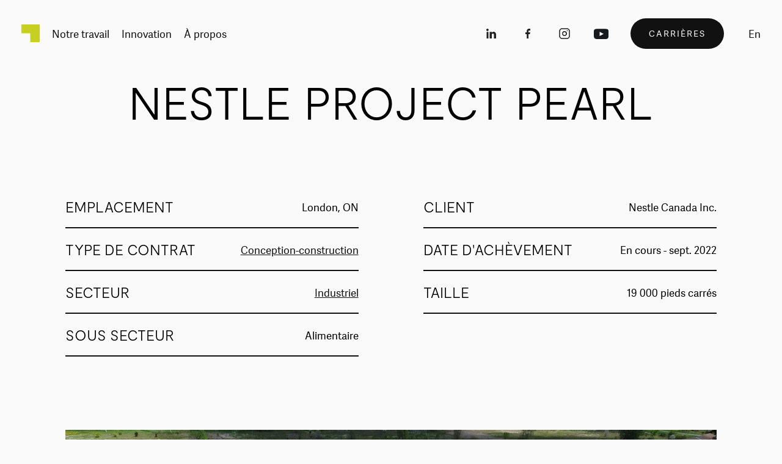

--- FILE ---
content_type: text/html; charset=UTF-8
request_url: https://magil.com/fr/projets/nestle-project-pearl
body_size: 10146
content:
<!DOCTYPE html>

<html xmlns="http://www.w3.org/1999/xhtml" lang="fr-CA">
    <head>
                    <!-- Google Tag Manager -->
            <script>(function(w,d,s,l,i){w[l]=w[l]||[];w[l].push({'gtm.start':
            new Date().getTime(),event:'gtm.js'});var f=d.getElementsByTagName(s)[0],
            j=d.createElement(s),dl=l!='dataLayer'?'&l='+l:'';j.async=true;j.src=
            'https://www.googletagmanager.com/gtm.js?id='+i+dl;f.parentNode.insertBefore(j,f);
            })(window,document,'script','dataLayer','GTM-TPBG8RT');</script>
            <!-- End Google Tag Manager -->
                <script> var currentLang = "fr" </script>
        <meta charset="utf-8" />
        <meta name="viewport" content="width=device-width, initial-scale=1.0, maximum-scale=1.0, user-scalable=no">
                <link rel="alternate" hreflang="fr-CA" href="https://magil.com/fr/projets/nestle-project-pearl" />
                    <link rel="alternate" hreflang="en-CA" href="https://magil.com/en/projects/nestle-project-pearl" />
                <meta name="viewport" content="width=device-width, initial-scale=1.0, maximum-scale=1.0, user-scalable=no">
                    <link rel="stylesheet" href="/css/build.min.css?1768285894" />
                        <link rel="apple-touch-icon" sizes="180x180" href="/assets/meta/apple-touch-icon.png">
        <link rel="icon" type="image/png" sizes="32x32" href="/assets/meta/favicon-32x32.png">
        <link rel="icon" type="image/png" sizes="16x16" href="/assets/meta/favicon-16x16.png">
        <link rel="manifest" href="/assets/meta/site.webmanifest">
        <link rel="mask-icon" href="/assets/meta/safari-pinned-tab.svg" color="#5bbad5">
        <link rel="shortcut icon" href="/assets/meta/favicon.ico">
        <meta name="msapplication-TileColor" content="#da532c">
        <meta name="msapplication-config" content="/assets/meta/browserconfig.xml">
        <meta name="theme-color" content="#a9c649">
                <!-- Facebook Pixel Code -->
            <script>
                !function(f,b,e,v,n,t,s)
                {if(f.fbq)return;n=f.fbq=function(){n.callMethod?
                n.callMethod.apply(n,arguments):n.queue.push(arguments)};
                if(!f._fbq)f._fbq=n;n.push=n;n.loaded=!0;n.version='2.0';
                n.queue=[];t=b.createElement(e);t.async=!0;
                t.src=v;s=b.getElementsByTagName(e)[0];
                s.parentNode.insertBefore(t,s)}(window,document,'script',
                'https://connect.facebook.net/en_US/fbevents.js');
                fbq('init', '531698674114894');
                fbq('track', 'PageView');
            </script>
            <noscript>
                <img height="1" width="1"
                src="https://www.facebook.com/tr?id=531698674114894&ev=PageView
                &noscript=1"/>
            </noscript>
        <!-- End Facebook Pixel Code -->
    <title>NESTLE PROJECT PEARL à London, ON | Magil Construction</title><meta name="generator" content="SEOmatic">
<meta name="description" content="Magil Construction construit actuellement sur le projet Nestle Pearl, qui consiste consistant en la construction de 14,420 pieds carrés de la partie…">
<meta name="referrer" content="no-referrer-when-downgrade">
<meta name="robots" content="all">
<meta content="fr_CA" property="og:locale">
<meta content="en_CA" property="og:locale:alternate">
<meta content="Magil Construction" property="og:site_name">
<meta content="website" property="og:type">
<meta content="https://magil.com/fr/projets/nestle-project-pearl" property="og:url">
<meta content="NESTLE PROJECT PEARL à London, ON" property="og:title">
<meta content="Magil Construction construit actuellement sur le projet Nestle Pearl, qui consiste consistant en la construction de 14,420 pieds carrés de la partie…" property="og:description">
<meta content="https://www.magil.com/uploads/Projets/40-PROJECT-ITEMS-NEW-SIZES/_1200x630_crop_center-center_82_none/Nestle-PP-MAIN-1600X1068.JPG?mtime=1656351309" property="og:image">
<meta content="1200" property="og:image:width">
<meta content="630" property="og:image:height">
<meta content="NESTLE PROJECT PEARL" property="og:image:alt">
<meta content="https://www.instagram.com/magilconstruction/" property="og:see_also">
<meta content="https://www.linkedin.com/company/magil-construction-corporation/" property="og:see_also">
<meta content="https://twitter.com/magilconstruct" property="og:see_also">
<meta name="twitter:card" content="summary_large_image">
<meta name="twitter:site" content="@magilconstruct">
<meta name="twitter:creator" content="@magilconstruct">
<meta name="twitter:title" content="NESTLE PROJECT PEARL à London, ON">
<meta name="twitter:description" content="Magil Construction construit actuellement sur le projet Nestle Pearl, qui consiste consistant en la construction de 14,420 pieds carrés de la partie…">
<meta name="twitter:image" content="https://www.magil.com/uploads/Projets/40-PROJECT-ITEMS-NEW-SIZES/_800x418_crop_center-center_82_none/Nestle-PP-MAIN-1600X1068.JPG?mtime=1656351309">
<meta name="twitter:image:width" content="800">
<meta name="twitter:image:height" content="418">
<meta name="twitter:image:alt" content="NESTLE PROJECT PEARL">
<link href="https://magil.com/fr/projets/nestle-project-pearl" rel="canonical">
<link href="https://magil.com/fr" rel="home">
<link href="https://magil.com/fr/projets/nestle-project-pearl" rel="alternate" hreflang="fr-ca">
<link href="https://magil.com/en/projects/nestle-project-pearl" rel="alternate" hreflang="x-default">
<link href="https://magil.com/en/projects/nestle-project-pearl" rel="alternate" hreflang="en-ca"></head>
    <body data-siteid="2">
                    <!-- Google Tag Manager (noscript) -->
            <noscript><iframe src="https://www.googletagmanager.com/ns.html?id=GTM-TPBG8RT"
            height="0" width="0" style="display:none;visibility:hidden"></iframe></noscript>
            <!-- End Google Tag Manager (noscript) -->
               
        <header id="header">
	<nav class="nav_main ">
	<span class="background"></span>
			<div class="nav_main--wrapper">
				<div class="nav_main--wrapper-left">
					<a class="nav_main--logo js-trckng-header-menu" data-label="logo" href="/fr/">
						<div class="nav_main--logo">
							<svg xmlns="http://www.w3.org/2000/svg" viewBox="351.291 371.63 65.752 63.913"><path fill="#C6CF22" d="M351.291 371.63v32.186h31.727v31.727h34.025V371.63z"/></svg>						</div>
					</a>
																																																																																																																																																																		<a href="" data-menu-item="1072" data-label="Notre travail" class="menu_id-1072 nav_main--links-primary js-trckng-header-menu no-router open-nav-sector "><span>Notre travail</span></a>
																																																																																																																										<a href="https://magil.com/fr/innovation" data-menu-item="1004" data-label="Innovation" class="menu_id-1004 nav_main--links-primary js-trckng-header-menu  "><span>Innovation</span></a>
																																																																																																						<a href="https://magil.com/fr/a-propos" data-menu-item="1003" data-label="À propos" class="menu_id-1003 nav_main--links-primary js-trckng-header-menu  "><span>À propos</span></a>
									</div>

				<div class="nav_main--wrapper-right">

																																				<a href="https://www.linkedin.com/company/magil-construction-corporation/" class="nav_main--links-primary icon-linkedin js-trckng-socials" data-position="header" target="_blank"><span><svg xmlns="http://www.w3.org/2000/svg" viewBox="0 0 24 24"><path d="M4.404 9.13h3.118V20H4.404V9.13zm1.48-1.359H5.86C4.73 7.771 4 6.941 4 5.888 4 4.814 4.754 4 5.905 4c1.15 0 1.858.812 1.88 1.885 0 1.052-.73 1.886-1.902 1.886zM20 20h-3.536v-5.625c0-1.472-.553-2.476-1.77-2.476-.93 0-1.448.677-1.688 1.331-.09.234-.077.56-.077.889V20H9.426s.045-9.964 0-10.87h3.503v1.706c.207-.746 1.327-1.81 3.113-1.81 2.217 0 3.958 1.564 3.958 4.93V20z" fill="#212121" fill-rule="evenodd"/></svg></span></a>						<a href="https://www.facebook.com/magilconstruction/" class="nav_main--links-primary icon-facebook js-trckng-socials" data-position="header" target="_blank"><span><svg xmlns:xlink="http://www.w3.org/1999/xlink" xmlns="http://www.w3.org/2000/svg" viewBox="0 0 24 24"><defs><clipPath id="b"><use xlink:href="#a" clip-rule="evenodd"/></clipPath><path id="a" d="M0 0h24v24H0z"/></defs><g clip-path="url(#b)"><use xlink:href="#a" fill="#FFF" fill-opacity="0"/><path d="M16 4h-2.182c-2.008 0-3.636 1.679-3.636 3.75V10H8v3h2.182v7h2.909v-7h2.182L16 10h-2.91V7.75c0-.414.327-.75.728-.75H16V4z" fill="#212121"/></g></svg></span></a>						<a href="https://www.instagram.com/magilconstruction/?hl=fr" class="nav_main--links-primary icon-instagram js-trckng-socials" data-position="header" target="_blank"><svg xmlns="http://www.w3.org/2000/svg" viewBox="0 0 24 24"><path d="M16 3.2A4.8 4.8 0 0120.8 8v8a4.8 4.8 0 01-4.8 4.8H8A4.8 4.8 0 013.2 16V8A4.8 4.8 0 018 3.2h8zm0 1.6H8A3.2 3.2 0 004.8 8v8A3.2 3.2 0 008 19.2h8a3.2 3.2 0 003.2-3.2V8A3.2 3.2 0 0016 4.8zm-3.379 3.209a4 4 0 11-1.173 7.913A4 4 0 0112.62 8.01zm-2.73 2.877a2.4 2.4 0 104.287 2.158 2.4 2.4 0 00-4.287-2.158zM16.4 6.538a.8.8 0 01.8.8.8.8 0 11-1.6.007c0-.449.358-.807.8-.807z" fill="#212121" fill-rule="evenodd"/></svg><span></span></a>												<a href="https://www.youtube.com/channel/UCbMEsYk3BmVk6iF1G18VLXQ/" class="nav_main--links-primary icon-youtube js-trckng-socials" data-position="header" target="_blank"><span><svg xmlns="http://www.w3.org/2000/svg" viewBox="0 0 24 24">
  <defs/>
  <path fill="#161A1D" fill-rule="evenodd" d="M17.8464 4.2947l.2988.0013c5.7828.0517 6.0134 1.6421 6.0134 6.2195v4.322l-.0014.2713c-.0513 4.8141-1.506 5.9496-6.3108 5.9496H6.3122l-.2964-.002C.8612 20.983 0 18.9655 0 14.8375l.0008-4.9659c.015-3.9539.3148-5.577 6.3114-5.577h11.5342zM9.6112 9.177v6.7846l6.5113-3.4033L9.6112 9.177z"/>
</svg></span></a>
												<a href="https://magil.com/fr/carrieres" class="nav_main--links-primary nav_main--links-btn btn-round-dark btn-round" data-label="Carrières">
							<span>Carrières</span>
						</a>

																						<a
							href="#"
							data-language-to="en"
							data-language-from="fr"
							class="nav_main--links-primary nav_main--lang-switcher no-router js-trckng-language-switcher">en</a>
										<div class="nav_main--btn-open">
						<div class="nav_main--btn-open-wrapper">
							<span></span>
							<span></span>
							<span></span>
						</div>
					</div>
				</div>
			</div>
	</nav>
</header>

<div class="nav-sector">
	<div class="nav-sector__image">
		<div class="nav-sector__image-wrapper">
															 
    
    


<picture>
        <img
                 alt="610 x 610 HOVER SECTOR INSTITUTIONAL CL"         src="data:image/svg+xml;charset=utf-8,%3Csvg%20xmlns%3D%27http%3A%2F%2Fwww.w3.org%2F2000%2Fsvg%27%20width%3D%271%27%20height%3D%271%27%20style%3D%27background%3Atransparent%27%2F%3E"
        sizes="(max-width: 610px) 100vw, 33vw"
        srcset="/imager/www_magil_com/uploads/Sectors/Institutional/Sector-Square-Institutional/610-x-610_HOVER_SECTOR_INSTITUTIONAL_CL_25fec96e5ad5fd621118837f8bd831cf.jpg 100w, /imager/www_magil_com/uploads/Sectors/Institutional/Sector-Square-Institutional/610-x-610_HOVER_SECTOR_INSTITUTIONAL_CL_4810ea2a5466db8b3bcc3da64a0fad25.jpg 200w, /imager/www_magil_com/uploads/Sectors/Institutional/Sector-Square-Institutional/610-x-610_HOVER_SECTOR_INSTITUTIONAL_CL_398ca7b8debe49bfbe7d47514c01e3d7.jpg 300w, /imager/www_magil_com/uploads/Sectors/Institutional/Sector-Square-Institutional/610-x-610_HOVER_SECTOR_INSTITUTIONAL_CL_6037a6716a6a4e90c973e9b5af84d444.jpg 400w, /imager/www_magil_com/uploads/Sectors/Institutional/Sector-Square-Institutional/610-x-610_HOVER_SECTOR_INSTITUTIONAL_CL_e7c665d712ec67dfe3f3524f4c64cbe9.jpg 500w, /imager/www_magil_com/uploads/Sectors/Institutional/Sector-Square-Institutional/610-x-610_HOVER_SECTOR_INSTITUTIONAL_CL_04033120ba80876931eeb0a4bad02833.jpg 610w"
    >
</picture>
																			 
    
    


<picture>
        <img
                 alt="SECTOR SQUARE Industrial CL"         src="data:image/svg+xml;charset=utf-8,%3Csvg%20xmlns%3D%27http%3A%2F%2Fwww.w3.org%2F2000%2Fsvg%27%20width%3D%271%27%20height%3D%271%27%20style%3D%27background%3Atransparent%27%2F%3E"
        sizes="(max-width: 610px) 100vw, 33vw"
        srcset="/imager/www_magil_com/uploads/Inspiration/SECTOR-SQUARES/SECTOR-SQUARE_Industrial_CL_25fec96e5ad5fd621118837f8bd831cf.jpg 100w, /imager/www_magil_com/uploads/Inspiration/SECTOR-SQUARES/SECTOR-SQUARE_Industrial_CL_4810ea2a5466db8b3bcc3da64a0fad25.jpg 200w, /imager/www_magil_com/uploads/Inspiration/SECTOR-SQUARES/SECTOR-SQUARE_Industrial_CL_398ca7b8debe49bfbe7d47514c01e3d7.jpg 300w, /imager/www_magil_com/uploads/Inspiration/SECTOR-SQUARES/SECTOR-SQUARE_Industrial_CL_6037a6716a6a4e90c973e9b5af84d444.jpg 400w, /imager/www_magil_com/uploads/Inspiration/SECTOR-SQUARES/SECTOR-SQUARE_Industrial_CL_e7c665d712ec67dfe3f3524f4c64cbe9.jpg 500w, /imager/www_magil_com/uploads/Inspiration/SECTOR-SQUARES/SECTOR-SQUARE_Industrial_CL_04033120ba80876931eeb0a4bad02833.jpg 610w"
    >
</picture>
																			 
    
    


<picture>
        <img
                 alt="SECTOR SQUARE Commercial FAIRMONT CL"         src="data:image/svg+xml;charset=utf-8,%3Csvg%20xmlns%3D%27http%3A%2F%2Fwww.w3.org%2F2000%2Fsvg%27%20width%3D%271%27%20height%3D%271%27%20style%3D%27background%3Atransparent%27%2F%3E"
        sizes="(max-width: 610px) 100vw, 33vw"
        srcset="/imager/www_magil_com/uploads/Inspiration/SECTOR-SQUARES/SECTOR-SQUARE_Commercial_FAIRMONT_CL_25fec96e5ad5fd621118837f8bd831cf.jpg 100w, /imager/www_magil_com/uploads/Inspiration/SECTOR-SQUARES/SECTOR-SQUARE_Commercial_FAIRMONT_CL_4810ea2a5466db8b3bcc3da64a0fad25.jpg 200w, /imager/www_magil_com/uploads/Inspiration/SECTOR-SQUARES/SECTOR-SQUARE_Commercial_FAIRMONT_CL_398ca7b8debe49bfbe7d47514c01e3d7.jpg 300w, /imager/www_magil_com/uploads/Inspiration/SECTOR-SQUARES/SECTOR-SQUARE_Commercial_FAIRMONT_CL_6037a6716a6a4e90c973e9b5af84d444.jpg 400w, /imager/www_magil_com/uploads/Inspiration/SECTOR-SQUARES/SECTOR-SQUARE_Commercial_FAIRMONT_CL_e7c665d712ec67dfe3f3524f4c64cbe9.jpg 500w, /imager/www_magil_com/uploads/Inspiration/SECTOR-SQUARES/SECTOR-SQUARE_Commercial_FAIRMONT_CL_04033120ba80876931eeb0a4bad02833.jpg 610w"
    >
</picture>
																			 
    
    


<picture>
        <img
                 alt="SECTOR SQUARE Residential CL"         src="data:image/svg+xml;charset=utf-8,%3Csvg%20xmlns%3D%27http%3A%2F%2Fwww.w3.org%2F2000%2Fsvg%27%20width%3D%271%27%20height%3D%271%27%20style%3D%27background%3Atransparent%27%2F%3E"
        sizes="(max-width: 610px) 100vw, 33vw"
        srcset="/imager/www_magil_com/uploads/Inspiration/SECTOR-SQUARES/SECTOR-SQUARE_Residential_CL_25fec96e5ad5fd621118837f8bd831cf.jpg 100w, /imager/www_magil_com/uploads/Inspiration/SECTOR-SQUARES/SECTOR-SQUARE_Residential_CL_4810ea2a5466db8b3bcc3da64a0fad25.jpg 200w, /imager/www_magil_com/uploads/Inspiration/SECTOR-SQUARES/SECTOR-SQUARE_Residential_CL_398ca7b8debe49bfbe7d47514c01e3d7.jpg 300w, /imager/www_magil_com/uploads/Inspiration/SECTOR-SQUARES/SECTOR-SQUARE_Residential_CL_6037a6716a6a4e90c973e9b5af84d444.jpg 400w, /imager/www_magil_com/uploads/Inspiration/SECTOR-SQUARES/SECTOR-SQUARE_Residential_CL_e7c665d712ec67dfe3f3524f4c64cbe9.jpg 500w, /imager/www_magil_com/uploads/Inspiration/SECTOR-SQUARES/SECTOR-SQUARE_Residential_CL_04033120ba80876931eeb0a4bad02833.jpg 610w"
    >
</picture>
																			 
    
    


<picture>
        <img
                 alt="SECTOR SQUARE INTERNATIONAL CL"         src="data:image/svg+xml;charset=utf-8,%3Csvg%20xmlns%3D%27http%3A%2F%2Fwww.w3.org%2F2000%2Fsvg%27%20width%3D%271%27%20height%3D%271%27%20style%3D%27background%3Atransparent%27%2F%3E"
        sizes="(max-width: 610px) 100vw, 33vw"
        srcset="/imager/www_magil_com/uploads/Inspiration/SECTOR-SQUARES/SECTOR-SQUARE_INTERNATIONAL_CL_25fec96e5ad5fd621118837f8bd831cf.jpg 100w, /imager/www_magil_com/uploads/Inspiration/SECTOR-SQUARES/SECTOR-SQUARE_INTERNATIONAL_CL_4810ea2a5466db8b3bcc3da64a0fad25.jpg 200w, /imager/www_magil_com/uploads/Inspiration/SECTOR-SQUARES/SECTOR-SQUARE_INTERNATIONAL_CL_398ca7b8debe49bfbe7d47514c01e3d7.jpg 300w, /imager/www_magil_com/uploads/Inspiration/SECTOR-SQUARES/SECTOR-SQUARE_INTERNATIONAL_CL_6037a6716a6a4e90c973e9b5af84d444.jpg 400w, /imager/www_magil_com/uploads/Inspiration/SECTOR-SQUARES/SECTOR-SQUARE_INTERNATIONAL_CL_e7c665d712ec67dfe3f3524f4c64cbe9.jpg 500w, /imager/www_magil_com/uploads/Inspiration/SECTOR-SQUARES/SECTOR-SQUARE_INTERNATIONAL_CL_04033120ba80876931eeb0a4bad02833.jpg 610w"
    >
</picture>
									</div>
	</div>
	<div class="nav-sector__wrapper">
		<div class="nav-sector__nav">
						<a class="nav-sector__title nav-sector__style js-trckng-header-menu" data-label="Secteurs" href="https://magil.com/fr/secteurs">Secteurs
                <div class="big-arrow">
                    <span class="big-arrow__line big-arrow__line-diag"></span>
                    <span class="big-arrow__line big-arrow__line-hori"></span>
                    <span class="big-arrow__line big-arrow__line-vert"></span>
                </div>
            </a>
			<div class="nav-sector__sectors">
									<a data-index="0" href="https://magil.com/fr/secteurs/institutionnel" class="nav-sector__sectors-link nav-sector__style js-trckng-header-menu" data-label="Institutionnel">Institutionnel</a>
									<a data-index="1" href="https://magil.com/fr/secteurs/industriel" class="nav-sector__sectors-link nav-sector__style js-trckng-header-menu" data-label="Industriel">Industriel</a>
									<a data-index="2" href="https://magil.com/fr/secteurs/commercial" class="nav-sector__sectors-link nav-sector__style js-trckng-header-menu" data-label="Commercial">Commercial</a>
									<a data-index="3" href="https://magil.com/fr/secteurs/residentiel" class="nav-sector__sectors-link nav-sector__style js-trckng-header-menu" data-label="Résidentiel">Résidentiel</a>
									<a data-index="4" href="https://magil.com/fr/secteurs/international" class="nav-sector__sectors-link nav-sector__style js-trckng-header-menu" data-label="International">International</a>
							</div>
		</div>
		<div class="nav-sector__footer">
			<div class="nav-sector__footer-close">
				<a href="#" class="no-router">
                    <div class="close-icon">
                        <span class="close-icon__line"></span>
                        <span class="close-icon__line"></span>
                    </div>
                </a>
			</div>
			<div class="nav-sector__footer-wrapper">
								<a href="https://magil.com/fr/projets" class="nav-sector__footer-link js-trckng-header-menu" data-label="Projets">
					<span class="nav-sector__footer-label nav-sector__style">Projets</span>
					<span class="nav-sector__footer-arrow">
                        <div class="big-arrow">
                            <span class="big-arrow__line big-arrow__line-diag"></span>
                            <span class="big-arrow__line big-arrow__line-hori"></span>
                            <span class="big-arrow__line big-arrow__line-vert"></span>
                        </div>
					</span>
				</a>
													<a href="https://magil.com/fr/services" class="nav-sector__footer-link js-trckng-header-menu" data-label="Services">
					<span class="nav-sector__footer-label nav-sector__style">Services</span>
					<span class="nav-sector__footer-arrow">
						<div class="big-arrow">
	                          <span class="big-arrow__line big-arrow__line-diag"></span>
	                          <span class="big-arrow__line big-arrow__line-hori"></span>
	                          <span class="big-arrow__line big-arrow__line-vert"></span>
	                      </div>
					</span>
					</a>
							</div>
		</div>
	</div>
</div>

<nav class="nav-mobile">
	<div class="nav-mobile__background"></div>
	<div class="nav-mobile__wrapper">
		<div class="nav-mobile__links">
										<a href="" class="nav-mobile__link nav-mobile__link-big no-router ">Notre travail</a><br>
							<a href="https://magil.com/fr/secteurs" class="nav-mobile__link nav-mobile__link-small  ">Secteurs</a><br>
							<a href="https://magil.com/fr/projets" class="nav-mobile__link nav-mobile__link-small  active">Projets</a><br>
							<a href="https://magil.com/fr/services" class="nav-mobile__link nav-mobile__link-small  ">Services</a><br>
							<a href="https://magil.com/fr/innovation" class="nav-mobile__link nav-mobile__link-big  ">Innovation</a><br>
							<a href="https://magil.com/fr/a-propos" class="nav-mobile__link nav-mobile__link-big  ">À propos</a><br>
							<a href="https://magil.com/fr/contact" class="nav-mobile__link nav-mobile__link-big  ">Contact</a><br>
						<a href="https://magil.com/fr/carrieres" class="nav-mobile__link-btn btn-round btn-round-green">Carrières</a>
		</div>
	</div>
	<div class="nav-mobile__footer">
				<div class="nav-mobile__footer-language-switcher">
															<a
					href="#"
					data-language-to="en"
					data-language-from="fr"
					class="nav_main--links-primary nav_main--mobile-lang-switcher no-router js-trckng-language-switcher">en</a>
					</div>
		<div class="nav-mobile__footer-socials">
			<a href="https://www.linkedin.com/company/magil-construction-corporation/" class="nav-mobile__footer-socials-icon js-trckng-socials" data-position="header" target="_blank"><span><svg xmlns="http://www.w3.org/2000/svg" viewBox="0 0 24 24"><path d="M4.404 9.13h3.118V20H4.404V9.13zm1.48-1.359H5.86C4.73 7.771 4 6.941 4 5.888 4 4.814 4.754 4 5.905 4c1.15 0 1.858.812 1.88 1.885 0 1.052-.73 1.886-1.902 1.886zM20 20h-3.536v-5.625c0-1.472-.553-2.476-1.77-2.476-.93 0-1.448.677-1.688 1.331-.09.234-.077.56-.077.889V20H9.426s.045-9.964 0-10.87h3.503v1.706c.207-.746 1.327-1.81 3.113-1.81 2.217 0 3.958 1.564 3.958 4.93V20z" fill="#212121" fill-rule="evenodd"/></svg></span></a>			<a href="https://www.facebook.com/magilconstruction/" class="nav-mobile__footer-socials-icon js-trckng-socials" data-position="header" target="_blank"><span><svg xmlns:xlink="http://www.w3.org/1999/xlink" xmlns="http://www.w3.org/2000/svg" viewBox="0 0 24 24"><defs><clipPath id="b"><use xlink:href="#a" clip-rule="evenodd"/></clipPath><path id="a" d="M0 0h24v24H0z"/></defs><g clip-path="url(#b)"><use xlink:href="#a" fill="#FFF" fill-opacity="0"/><path d="M16 4h-2.182c-2.008 0-3.636 1.679-3.636 3.75V10H8v3h2.182v7h2.909v-7h2.182L16 10h-2.91V7.75c0-.414.327-.75.728-.75H16V4z" fill="#212121"/></g></svg></span></a>			<a href="https://www.instagram.com/magilconstruction/?hl=fr" class="nav-mobile__footer-socials-icon js-trckng-socials" data-position="header" target="_blank"><svg xmlns="http://www.w3.org/2000/svg" viewBox="0 0 24 24"><path d="M16 3.2A4.8 4.8 0 0120.8 8v8a4.8 4.8 0 01-4.8 4.8H8A4.8 4.8 0 013.2 16V8A4.8 4.8 0 018 3.2h8zm0 1.6H8A3.2 3.2 0 004.8 8v8A3.2 3.2 0 008 19.2h8a3.2 3.2 0 003.2-3.2V8A3.2 3.2 0 0016 4.8zm-3.379 3.209a4 4 0 11-1.173 7.913A4 4 0 0112.62 8.01zm-2.73 2.877a2.4 2.4 0 104.287 2.158 2.4 2.4 0 00-4.287-2.158zM16.4 6.538a.8.8 0 01.8.8.8.8 0 11-1.6.007c0-.449.358-.807.8-.807z" fill="#212121" fill-rule="evenodd"/></svg><span></span></a>						<a href="https://www.youtube.com/channel/UCbMEsYk3BmVk6iF1G18VLXQ/" class="nav-mobile__footer-socials-icon js-trckng-socials" data-position="header" target="_blank"><span><svg xmlns="http://www.w3.org/2000/svg" viewBox="0 0 24 24">
  <defs/>
  <path fill="#161A1D" fill-rule="evenodd" d="M17.8464 4.2947l.2988.0013c5.7828.0517 6.0134 1.6421 6.0134 6.2195v4.322l-.0014.2713c-.0513 4.8141-1.506 5.9496-6.3108 5.9496H6.3122l-.2964-.002C.8612 20.983 0 18.9655 0 14.8375l.0008-4.9659c.015-3.9539.3148-5.577 6.3114-5.577h11.5342zM9.6112 9.177v6.7846l6.5113-3.4033L9.6112 9.177z"/>
</svg></span></a>		</div>
	</div>
</nav>
        <script>
  window.jsTranslations = {
    'news_url' : 'nouvelles',
    'projects_url' : 'projets',
  }
</script>

        <div id="wrap">
            <main class="router-container">

                                                                                        <section
        class="view view__single-project single-project entry-65693"
        data-router-namespace="single-project"
        data-trckng-title="NESTLE PROJECT PEARL"
        data-trckng-section="Project item"
        data-trckng-project-section="industriel"
        data-trckng-month="06"
        data-trckng-year="22"
        data-trckng-language="fr-CA"
        data-trckng-ip="3.16.31.40"
        data-trckng-env="production"
        data-url-en="https://magil.com/en/projects/nestle-project-pearl"
        data-url-fr="https://magil.com/fr/projets/nestle-project-pearl"
        >

                    

<div class="project-hero">
    <div class="project-hero__title-wrapper">
        <div class="project-hero__title">
            <div class="scrolling-text-not-scrolling">
    <h1>NESTLE PROJECT PEARL</h1>
</div>        </div>
    </div>
    <div class="project-hero__wrapper">
        <div class="project-hero__stats">
            <div class="project-hero__stats-left">
                                <div class="project-hero__stats-item">
                    <span class="project-hero__stats-label">Emplacement</span>
                    <span class="project-hero__stats-value">London, ON</span>
                </div>
                                                <div class="project-hero__stats-item">
                    <span class="project-hero__stats-label">Type de contrat</span>
                  <span class="project-hero__stats-value"><a class="js-trckng-project-detail" data-label="NESTLE PROJECT PEARL" href="/projets?methode[]=conception-construction">Conception-construction</a></span>
                </div>
                                                <div class="project-hero__stats-item">
                    <span class="project-hero__stats-label">Secteur</span>
                  <span class="project-hero__stats-value"><a class="js-trckng-project-detail" data-label="NESTLE PROJECT PEARL" href="/projets?type[]=industriel">Industriel</a></span>
                </div>
                                                <div class="project-hero__stats-item">
                    <span class="project-hero__stats-label">Sous secteur</span>
                    <span class="project-hero__stats-value">Alimentaire</span>
                </div>
                            </div>

            <div class="project-hero__stats-right">
                                <div class="project-hero__stats-item">
                    <span class="project-hero__stats-label">Client</span>
                    <span class="project-hero__stats-value">Nestle Canada Inc.</span>
                </div>
                                                <div class="project-hero__stats-item">
                    <span class="project-hero__stats-label">Date d&#039;achèvement</span>
                    <span class="project-hero__stats-value">En cours - sept. 2022</span>
                </div>
                                                <div class="project-hero__stats-item">
                    <span class="project-hero__stats-label">Taille</span>
                                            <span class="project-hero__stats-value">19 000 pieds carrés</span>
                    
                </div>
                                            </div>
        </div>
        <div class="project-hero__image-wrapper">
                        
    
    


<picture>
        <img
                 alt="Nestle PP MAIN 1600 X1068"         src="data:image/svg+xml;charset=utf-8,%3Csvg%20xmlns%3D%27http%3A%2F%2Fwww.w3.org%2F2000%2Fsvg%27%20width%3D%271%27%20height%3D%271%27%20style%3D%27background%3Atransparent%27%2F%3E"
        sizes="(max-width: 768px) 80vw, 80vw"
        srcset="/imager/www_magil_com/uploads/Projets/40-PROJECT-ITEMS-NEW-SIZES/Nestle-PP-MAIN-1600X1068_447f356da72ee82bdef0212f3f91b846.JPG 400w, /imager/www_magil_com/uploads/Projets/40-PROJECT-ITEMS-NEW-SIZES/Nestle-PP-MAIN-1600X1068_35c3baf8b89fda8d2b7ac446619a6145.JPG 700w, /imager/www_magil_com/uploads/Projets/40-PROJECT-ITEMS-NEW-SIZES/Nestle-PP-MAIN-1600X1068_e8869cb46bd9c5728021cf7a1125fc33.JPG 1000w, /imager/www_magil_com/uploads/Projets/40-PROJECT-ITEMS-NEW-SIZES/Nestle-PP-MAIN-1600X1068_456c3ed5cd45c4f537e9f594a3b8ea3b.JPG 1300w, /imager/www_magil_com/uploads/Projets/40-PROJECT-ITEMS-NEW-SIZES/Nestle-PP-MAIN-1600X1068_754fbc261c6f84db804b5d61454452dc.JPG 1600w"
    >
</picture>
        </div>
        <div class="project-hero__introduction">
            <h2 class="project-hero__introduction-title">NESTLE PROJECT PEARL</h2>
            <div class="project-hero__introduction-text wysiwyg"><p>La relation bien établie entre Magil Construction et Nestle remonte à près d’une décennie. Au fil des ans, de nombreux petits projets de réparation, de modernisation et de rénovation intérieure ont été réalisés par Magil aux équipements de Nestle, y compris des extensions à l’exemple de 9,300 pieds carrés achevés en 2010.</p>
<p>Magil Construction construit actuellement sur le projet Nestle Pearl, qui consiste consistant en la construction de 14,420 pieds carrés de la partie sud-est de l’usine existant à London qui accueillera deux nouvelles lignes de production. De plus, une extension de 9000 pieds carrés de 2 étages du côté nord de l’installation qui comprendra des vestiaires pour les employés, des toilettes, une salle de conférence, une salle de compression et de nouveaux bureaux. Un important renforcement de la structure du bâtiment existant est nécessaire à divers endroits pour les nouveaux services du bâtiment.</p>
<p> </p></div>
        </div>
    </div>
</div>
            <div class="project-flexible">
                          <div class="gallery">
    <div class="gallery__wrapper">
        <h2 class="gallery__title">Galerie</h2>
        <div class="swiper-container">
            <div class="swiper-wrapper">
                                    <div class="swiper-slide">

                                                                            

                        
    
    


<picture>
        <img
                 alt="Nestle PP2 1200px"         src="data:image/svg+xml;charset=utf-8,%3Csvg%20xmlns%3D%27http%3A%2F%2Fwww.w3.org%2F2000%2Fsvg%27%20width%3D%271%27%20height%3D%271%27%20style%3D%27background%3Atransparent%27%2F%3E"
        sizes="(max-width: 680px) 30vw, 40vw"
        srcset="/imager/www_magil_com/uploads/Projets/40-PROJECT-ITEMS-NEW-SIZES/Nestle-PP2-1200px_76d7b67ae91d693d88f368f6844aaf8d.JPG 604w, /imager/www_magil_com/uploads/Projets/40-PROJECT-ITEMS-NEW-SIZES/Nestle-PP2-1200px_80ede3e33a69ad1838dcab370336da1c.JPG 402w, /imager/www_magil_com/uploads/Projets/40-PROJECT-ITEMS-NEW-SIZES/Nestle-PP2-1200px_ad916ba5a2a88e7b3cd5ea3f262a6574.JPG 302w, /imager/www_magil_com/uploads/Projets/40-PROJECT-ITEMS-NEW-SIZES/Nestle-PP2-1200px_342d68ce0dc256cb7223c414478f10eb.JPG 1208w"
    >
</picture>
                    </div>
                                    <div class="swiper-slide">

                                                                            

                        
    
    


<picture>
        <img
                 alt="Nestle PP 1 1200px"         src="data:image/svg+xml;charset=utf-8,%3Csvg%20xmlns%3D%27http%3A%2F%2Fwww.w3.org%2F2000%2Fsvg%27%20width%3D%271%27%20height%3D%271%27%20style%3D%27background%3Atransparent%27%2F%3E"
        sizes="(max-width: 680px) 30vw, 40vw"
        srcset="/imager/www_magil_com/uploads/Projets/40-PROJECT-ITEMS-NEW-SIZES/Nestle-PP-1-1200px_76d7b67ae91d693d88f368f6844aaf8d.JPG 604w, /imager/www_magil_com/uploads/Projets/40-PROJECT-ITEMS-NEW-SIZES/Nestle-PP-1-1200px_80ede3e33a69ad1838dcab370336da1c.JPG 402w, /imager/www_magil_com/uploads/Projets/40-PROJECT-ITEMS-NEW-SIZES/Nestle-PP-1-1200px_ad916ba5a2a88e7b3cd5ea3f262a6574.JPG 302w, /imager/www_magil_com/uploads/Projets/40-PROJECT-ITEMS-NEW-SIZES/Nestle-PP-1-1200px_342d68ce0dc256cb7223c414478f10eb.JPG 1208w"
    >
</picture>
                    </div>
                            </div>

        </div>
        <div class="swiper-scrollbar"></div>
    </div>
</div>

                        </div>
            <div class="project-related">
    <div class="project-related__wrapper">
        <div class="project-related__head">
            <h2 class="project-related__head-title">Projets similaires</h2>
            <a href="https://magil.com/fr/projets" class="project-related__head-view-all">Voir tous les projets</a>
        </div>

        <div class="project-related__row">

                
                
                    <a class="project-related__col js-trckng-related-project" data-label="Maple Leaf, Centre de distribution des aliments" href="https://magil.com/fr/projets/maple-leaf">
                        <div class="project-related__header">
                                                                                                <h3 class="project-related__sector">Industriel</h3>
                                                                                                                        
                            <h2 class="project-related__title">Maple Leaf, Centre de distribution des aliments</h2>
                        </div>
                        <div class="project-related__image-wrapper">
                            
    
    


<picture>
        <img
                 alt="Maple Leaf Foods Industrial MCO 1"         src="data:image/svg+xml;charset=utf-8,%3Csvg%20xmlns%3D%27http%3A%2F%2Fwww.w3.org%2F2000%2Fsvg%27%20width%3D%271%27%20height%3D%271%27%20style%3D%27background%3Atransparent%27%2F%3E"
        sizes="(max-width: 500px) 80vw, 20vw"
        srcset="/imager/www_magil_com/uploads/Projets/Project-item/40-projets/Maple-Leaf-Foods_Industrial_MCO_1_200115_191855_02125337688d08ed715d4c5acb332fad.JPG 150w, /imager/www_magil_com/uploads/Projets/Project-item/40-projets/Maple-Leaf-Foods_Industrial_MCO_1_200115_191855_e5bec77ad6bda8d89eb440fae65a3505.JPG 250w, /imager/www_magil_com/uploads/Projets/Project-item/40-projets/Maple-Leaf-Foods_Industrial_MCO_1_200115_191855_94160162de61984a551634eca5d4cadf.JPG 350w, /imager/www_magil_com/uploads/Projets/Project-item/40-projets/Maple-Leaf-Foods_Industrial_MCO_1_200115_191855_c6266775d7636c45f0983d5231ae0ccf.JPG 450w, /imager/www_magil_com/uploads/Projets/Project-item/40-projets/Maple-Leaf-Foods_Industrial_MCO_1_200115_191855_e7c665d712ec67dfe3f3524f4c64cbe9.JPG 500w"
    >
</picture>
                        </div>
                    </a>

                
                    <a class="project-related__col js-trckng-related-project" data-label="Ferrero, Usine de confiserie" href="https://magil.com/fr/projets/confiserie-ferrero">
                        <div class="project-related__header">
                                                                                                <h3 class="project-related__sector">Industriel</h3>
                                                                                                                        
                            <h2 class="project-related__title">Ferrero, Usine de confiserie</h2>
                        </div>
                        <div class="project-related__image-wrapper">
                            
    
    


<picture>
        <img
                 alt="Ferrero main 1600 x 1068"         src="data:image/svg+xml;charset=utf-8,%3Csvg%20xmlns%3D%27http%3A%2F%2Fwww.w3.org%2F2000%2Fsvg%27%20width%3D%271%27%20height%3D%271%27%20style%3D%27background%3Atransparent%27%2F%3E"
        sizes="(max-width: 500px) 80vw, 20vw"
        srcset="/imager/www_magil_com/uploads/Projets/Project-item/Main-Images-Projects/ferrero-main-1600-x-1068_02125337688d08ed715d4c5acb332fad.jpg 150w, /imager/www_magil_com/uploads/Projets/Project-item/Main-Images-Projects/ferrero-main-1600-x-1068_e5bec77ad6bda8d89eb440fae65a3505.jpg 250w, /imager/www_magil_com/uploads/Projets/Project-item/Main-Images-Projects/ferrero-main-1600-x-1068_94160162de61984a551634eca5d4cadf.jpg 350w, /imager/www_magil_com/uploads/Projets/Project-item/Main-Images-Projects/ferrero-main-1600-x-1068_c6266775d7636c45f0983d5231ae0ccf.jpg 450w, /imager/www_magil_com/uploads/Projets/Project-item/Main-Images-Projects/ferrero-main-1600-x-1068_e7c665d712ec67dfe3f3524f4c64cbe9.jpg 500w"
    >
</picture>
                        </div>
                    </a>

                
                    <a class="project-related__col js-trckng-related-project" data-label="Dr. Oetker - Usine de fabrication" href="https://magil.com/fr/projets/dr-oetker">
                        <div class="project-related__header">
                                                                                                <h3 class="project-related__sector">Industriel</h3>
                                                                                                                        
                            <h2 class="project-related__title">Dr. Oetker - Usine de fabrication</h2>
                        </div>
                        <div class="project-related__image-wrapper">
                            
    
    


<picture>
        <img
                 alt="Dr Oetkers Industrial MCO 2"         src="data:image/svg+xml;charset=utf-8,%3Csvg%20xmlns%3D%27http%3A%2F%2Fwww.w3.org%2F2000%2Fsvg%27%20width%3D%271%27%20height%3D%271%27%20style%3D%27background%3Atransparent%27%2F%3E"
        sizes="(max-width: 500px) 80vw, 20vw"
        srcset="/imager/www_magil_com/uploads/Projets/Project-item/40-projets/Dr.-Oetkers_Industrial_MCO_2_02125337688d08ed715d4c5acb332fad.jpg 150w, /imager/www_magil_com/uploads/Projets/Project-item/40-projets/Dr.-Oetkers_Industrial_MCO_2_e5bec77ad6bda8d89eb440fae65a3505.jpg 250w, /imager/www_magil_com/uploads/Projets/Project-item/40-projets/Dr.-Oetkers_Industrial_MCO_2_94160162de61984a551634eca5d4cadf.jpg 350w, /imager/www_magil_com/uploads/Projets/Project-item/40-projets/Dr.-Oetkers_Industrial_MCO_2_c6266775d7636c45f0983d5231ae0ccf.jpg 450w, /imager/www_magil_com/uploads/Projets/Project-item/40-projets/Dr.-Oetkers_Industrial_MCO_2_e7c665d712ec67dfe3f3524f4c64cbe9.jpg 500w"
    >
</picture>
                        </div>
                    </a>

                
        </div>
    </div>
</div>
            
            </section>
            </main>
            <footer id="footer">
	<div class="footer_main-desktop">
		<div class="footer_main-desktop--top">
			<div class="footer_main-desktop--top-logo footer_main-desktop--top-column">
				<div class="footer_main-desktop--logo-wrapper">
					<a class="" href="/fr/">
                        <svg xmlns="http://www.w3.org/2000/svg" viewBox="40.233 304.269 545.329 184.841"><path fill="#FFF" d="M337.497 486.122c-2.529 1.609-6.897 2.299-10.806 2.299-10.806 0-15.174-6.438-15.174-16.553 0-9.196 5.288-16.094 16.323-16.094 3.679 0 7.587.92 9.886 2.529v8.506l-4.828-.46-.689-4.367c0-.46-.23-.69-.689-.69-.92-.229-2.529-.46-3.909-.46-5.518 0-8.966 3.679-9.195 11.036 0 7.816 3.219 11.495 8.736 11.495 1.379 0 3.218-.23 4.368-.46.459-.23.689-.23.689-.92l.689-4.138h4.599v8.277zm18.852-9.656c0-5.058-1.609-6.897-4.368-6.897-2.988 0-4.828 1.84-4.828 6.897 0 5.288 1.609 7.356 4.599 7.356 2.987 0 4.597-1.839 4.597-7.356m-16.093.229c0-7.127 3.908-11.954 11.725-11.954 8.047 0 11.266 4.827 11.266 11.495 0 7.356-3.679 12.185-11.726 12.185s-11.265-4.828-11.265-11.726m41.152 11.266v-14.024c0-2.068-.23-3.908-2.299-3.908-1.609 0-3.679.92-4.599 1.609v11.726c0 .689 0 .689.689.919l2.069.23v3.448h-11.955v-3.448l2.069-.23c.689 0 .689-.229.689-.919v-12.875c0-.46-.229-.689-.459-.92l-2.3-.919.46-3.449h7.587l.229 2.3h.23c2.069-1.609 4.598-2.759 7.587-2.759 4.828 0 6.667 2.528 6.438 7.356v11.035c0 .689 0 .689.689.92l2.069.229v3.449l-9.193.23zm24.829-15.634l-.46-2.299c0-.229-.229-.46-.46-.689-.459-.229-1.609-.46-2.759-.46-2.068 0-3.448.92-3.448 2.299 0 1.84 2.299 2.299 5.058 2.759 3.449.69 7.357 2.069 7.357 7.127 0 5.288-4.368 7.587-9.886 7.357-3.908 0-7.817-1.149-8.736-1.609v-6.207l4.598.459.46 2.529c0 .46.229.46.46.689.46.23 1.609.46 3.448.46 2.299 0 3.679-.689 3.679-2.299 0-1.84-1.84-2.299-3.908-2.759-3.679-.689-8.507-1.38-8.507-7.127 0-5.288 4.599-7.587 9.656-7.587 3.448 0 6.896.92 8.046 1.379v6.208l-4.598-.23zm24.37 14.714c-1.84.92-4.599 1.84-7.127 1.609-5.288 0-7.127-2.069-7.127-7.127v-11.495c0-.229 0-.46-.23-.46h-2.988v-3.908c3.908-.46 5.287-2.299 5.747-7.127h4.139v6.208c0 .229 0 .459.229.459h6.207v4.368h-6.437v10.346c0 2.529.689 3.679 2.988 3.679 1.149 0 2.529-.229 3.448-.689l1.151 4.137zm2.299 1.149v-3.448l2.069-.229c.689 0 .689-.23.689-.92v-12.645c0-.46-.23-.689-.46-.92l-2.299-.919.46-3.449h7.587l.459 3.449h.23c1.379-2.3 3.448-3.909 6.207-3.909.92 0 2.989.23 3.679.46v7.816l-5.288-.229-.46-2.299c0-.46-.229-.46-.46-.46-1.149 0-2.528.92-3.218 1.609v11.495c0 .689 0 .92.689.92l4.368.46v3.448l-14.252-.23zm37.704 0l-.23-2.299h-.229c-1.84 1.38-4.139 2.989-7.816 2.989-4.599 0-6.208-2.529-6.208-7.587v-10.576c0-.689 0-.689-.689-.919l-2.069-.46.46-3.679h8.966v14.484c0 2.759.46 3.678 2.3 3.678 1.839 0 3.448-1.149 4.598-2.068v-11.266c0-.689 0-.689-.689-.92l-2.3-.459.46-3.679h8.736v18.162c0 .46 0 .689.69.92l2.068.229v3.448h-8.048v.002zm29.658-1.378c-2.069 1.149-5.058 2.069-8.276 2.069-7.817 0-11.495-5.059-11.495-11.495 0-8.047 5.058-12.186 11.955-11.955 3.448 0 6.437.919 7.816 1.839v6.897l-4.599-.23-.459-2.988c0-.23-.23-.46-.46-.689-.46-.23-1.38-.23-2.299-.23-2.529 0-4.828 1.84-4.828 6.897 0 5.747 2.528 7.356 5.518 7.356 2.069 0 4.138-.689 5.518-1.149l1.609 3.678zm19.311.459c-1.839.919-4.598 1.839-7.127 1.609-5.288 0-7.127-2.069-7.127-7.127v-11.495c0-.23 0-.46-.229-.46h-2.989v-3.908c3.908-.46 5.288-2.3 5.748-7.127h4.138v6.207c0 .229 0 .46.23.46h6.207v4.368h-6.438v10.346c0 2.528.689 3.678 2.989 3.678 1.149 0 2.528-.229 3.448-.689l1.15 4.138zm7.587-25.059c-2.529 0-3.908-1.38-3.908-3.908 0-2.529 1.379-3.908 3.908-3.908s3.908 1.379 3.908 3.908c0 2.528-1.379 3.908-3.908 3.908m-5.748 26.209v-3.448l2.3-.23c.689 0 .689-.229.689-.92v-12.874c0-.46-.229-.689-.46-.92l-2.299-.919.46-3.449h8.966v18.162c0 .69 0 .69.689.92l2.3.23v3.448h-12.645zm29.658-11.266c0-5.058-1.609-6.896-4.368-6.896-2.989 0-4.828 1.839-4.828 6.896 0 5.288 1.609 7.357 4.598 7.357 2.989.001 4.598-2.069 4.598-7.357m-16.094.231c0-7.127 3.908-11.955 11.726-11.955 8.046 0 11.265 4.828 11.265 11.495 0 7.356-3.678 12.185-11.725 12.185-8.047-.23-11.266-5.058-11.266-11.725m41.153 11.264v-14.023c0-2.069-.229-3.909-2.299-3.909-1.609 0-3.678.92-4.598 1.609v11.726c0 .689 0 .689.689.92l2.069.229v3.448h-11.955v-3.448l2.069-.229c.689 0 .689-.23.689-.92v-12.875c0-.46-.229-.689-.46-.919l-2.299-.92.46-3.448h7.587l.229 2.299h.23c2.299-1.609 4.827-2.759 7.586-2.759 4.828 0 6.668 2.528 6.668 7.356v11.035c0 .69 0 .69.689.92l2.069.23v3.448l-9.423.23zM447.85 306.568h33.796v118.4H447.85v-118.4zm50.808 0v118.4h84.145v-31.727h-50.349v-86.673h-33.796zM401.64 348.64l23.909-23.91c-12.185-13.104-31.036-20.461-47.819-20.461-18.852 0-36.095 6.667-48.05 17.932-9.655 9.196-16.553 26.669-16.553 43.452v27.588h34.025v-27.588c.23-17.243 14.024-27.128 30.577-27.128 8.507-.001 18.393 4.828 23.911 10.115"/><path fill="#C6CF22" d="M365.085 361.055v32.187h31.727v31.727h34.025v-63.913h-65.752z"/><path fill="#FFF" d="M249.674 347.95h1.839l10.346 34.256h-22.76l10.575-34.256zm-19.312-41.382l-40.233 118.4h36.094l6.208-20.691h35.865l6.208 20.691h38.164l-41.842-118.4h-40.464zm-91.731-.23l-29.657 65.982-29.198-65.982H40.233v118.63h33.795v-59.085h1.839l26.209 59.085h14.484l25.749-59.085h1.839v59.085h33.795v-118.63h-39.312z"/></svg>					</a>
					<div class="footer_main-desktop--logo-wrapper-sublogo">Une société de Fayolle Canada</div>
				</div>
			</div>
			<div class="footer_main-desktop--top-links footer_main-desktop--top-column">
													<a href="https://magil.com/fr/secteurs" data-label="Secteurs" class="js-trckng-footer-menu footer_main-desktop--link-primary ">Secteurs</a>
									<a href="https://magil.com/fr/projets" data-label="Projets" class="js-trckng-footer-menu footer_main-desktop--link-primary ">Projets</a>
									<a href="https://magil.com/fr/services" data-label="Services" class="js-trckng-footer-menu footer_main-desktop--link-primary ">Services</a>
									<a href="https://magil.com/fr/a-propos" data-label="À propos" class="js-trckng-footer-menu footer_main-desktop--link-primary ">À propos</a>
							</div>
			<div class="footer_main-desktop--top-links footer_main-desktop--top-column">
													<a href="https://magil.com/fr/carrieres" data-label="Carrières" class="js-trckng-footer-menu footer_main-desktop--link-primary ">Carrières</a>
									<a href="https://magil.com/fr/contact" data-label="Contact" class="js-trckng-footer-menu footer_main-desktop--link-primary ">Contact</a>
									<a href="https://magil.com/fr/fournisseurs-sous-traitants" data-label="Fournisseurs et sous-traitants" class="js-trckng-footer-menu footer_main-desktop--link-primary ">Fournisseurs et sous-traitants</a>
							</div>

					</div>
		<div class="footer_main-desktop--bottom">
            <div class="footer_main-desktop--bottom-wrapper">
                <div class="footer_main-desktop--bottom-col">
                                                                                                                        <a href="https://www.linkedin.com/company/magil-construction-corporation/" class="footer_main-desktop--bottom-social icon-linkedin" target="_blank"><span><svg xmlns="http://www.w3.org/2000/svg" viewBox="0 0 24 24"><path d="M4.404 9.13h3.118V20H4.404V9.13zm1.48-1.359H5.86C4.73 7.771 4 6.941 4 5.888 4 4.814 4.754 4 5.905 4c1.15 0 1.858.812 1.88 1.885 0 1.052-.73 1.886-1.902 1.886zM20 20h-3.536v-5.625c0-1.472-.553-2.476-1.77-2.476-.93 0-1.448.677-1.688 1.331-.09.234-.077.56-.077.889V20H9.426s.045-9.964 0-10.87h3.503v1.706c.207-.746 1.327-1.81 3.113-1.81 2.217 0 3.958 1.564 3.958 4.93V20z" fill="#212121" fill-rule="evenodd"/></svg></span></a>                    <a href="https://www.facebook.com/magilconstruction/" class="footer_main-desktop--bottom-social icon-facebook" target="_blank"><span><svg xmlns:xlink="http://www.w3.org/1999/xlink" xmlns="http://www.w3.org/2000/svg" viewBox="0 0 24 24"><defs><clipPath id="b"><use xlink:href="#a" clip-rule="evenodd"/></clipPath><path id="a" d="M0 0h24v24H0z"/></defs><g clip-path="url(#b)"><use xlink:href="#a" fill="#FFF" fill-opacity="0"/><path d="M16 4h-2.182c-2.008 0-3.636 1.679-3.636 3.75V10H8v3h2.182v7h2.909v-7h2.182L16 10h-2.91V7.75c0-.414.327-.75.728-.75H16V4z" fill="#212121"/></g></svg></span></a>                    <a href="https://www.instagram.com/magilconstruction/?hl=fr" class="footer_main-desktop--bottom-social icon-instagram" target="_blank"><span><svg xmlns="http://www.w3.org/2000/svg" viewBox="0 0 24 24"><path d="M16 3.2A4.8 4.8 0 0120.8 8v8a4.8 4.8 0 01-4.8 4.8H8A4.8 4.8 0 013.2 16V8A4.8 4.8 0 018 3.2h8zm0 1.6H8A3.2 3.2 0 004.8 8v8A3.2 3.2 0 008 19.2h8a3.2 3.2 0 003.2-3.2V8A3.2 3.2 0 0016 4.8zm-3.379 3.209a4 4 0 11-1.173 7.913A4 4 0 0112.62 8.01zm-2.73 2.877a2.4 2.4 0 104.287 2.158 2.4 2.4 0 00-4.287-2.158zM16.4 6.538a.8.8 0 01.8.8.8.8 0 11-1.6.007c0-.449.358-.807.8-.807z" fill="#212121" fill-rule="evenodd"/></svg></span></a>                                        <a href="https://www.youtube.com/channel/UCbMEsYk3BmVk6iF1G18VLXQ/" class="footer_main-desktop--bottom-social icon-youtube" target="_blank"><span><svg xmlns="http://www.w3.org/2000/svg" viewBox="0 0 24 24">
  <defs/>
  <path fill="#161A1D" fill-rule="evenodd" d="M17.8464 4.2947l.2988.0013c5.7828.0517 6.0134 1.6421 6.0134 6.2195v4.322l-.0014.2713c-.0513 4.8141-1.506 5.9496-6.3108 5.9496H6.3122l-.2964-.002C.8612 20.983 0 18.9655 0 14.8375l.0008-4.9659c.015-3.9539.3148-5.577 6.3114-5.577h11.5342zM9.6112 9.177v6.7846l6.5113-3.4033L9.6112 9.177z"/>
</svg></span></a>                </div>
                <div class="footer_main-desktop--bottom-col">
                  
                    <span class="footer_main-desktop--bottom-copyright">&#9400; 2026 Magil Construction</span>
                </div>
                <div class="footer_main-desktop--bottom-col">
																<a href="https://magil.com/fr/mention-legale" data-label="Mention légale" class="js-trckng-footer-menu footer_main-desktop--bottom-links ">Mention légale</a>
											<a href="https://magil.com/fr/termes-conditions" data-label="Termes et conditions" class="js-trckng-footer-menu footer_main-desktop--bottom-links ">Termes et conditions</a>
					                </div>
            </div>
        </div>
	</div>
    <div class="footer_main-mobile">
        <a  href="" data-label="S&#039;inscrire à notre infolettre" class="footer_main-mobile--newsletter ">
            <div class="footer_main-mobile--newsletter-title">S&#039;inscrire à notre infolettre</div>
            <div class="footer_main-mobile--newsletter-arrow"><svg xmlns="http://www.w3.org/2000/svg" viewBox="0 0 24 24"><path d="M2.325.911l19.586 19.586v-8.586h2v12h-12v-2h8.586L.911 2.325 2.325.911z" fill="#212121" fill-rule="evenodd"/></svg></div>
        </a>
        <div class="footer_main-mobile--nav">
            <div class="footer_main-mobile--nav-wrapper">
                <a class="footer_main-mobile--nav-logo" href="/fr//">
                                        <svg xmlns="http://www.w3.org/2000/svg" viewBox="40.233 304.269 545.329 184.841"><path fill="#FFF" d="M337.497 486.122c-2.529 1.609-6.897 2.299-10.806 2.299-10.806 0-15.174-6.438-15.174-16.553 0-9.196 5.288-16.094 16.323-16.094 3.679 0 7.587.92 9.886 2.529v8.506l-4.828-.46-.689-4.367c0-.46-.23-.69-.689-.69-.92-.229-2.529-.46-3.909-.46-5.518 0-8.966 3.679-9.195 11.036 0 7.816 3.219 11.495 8.736 11.495 1.379 0 3.218-.23 4.368-.46.459-.23.689-.23.689-.92l.689-4.138h4.599v8.277zm18.852-9.656c0-5.058-1.609-6.897-4.368-6.897-2.988 0-4.828 1.84-4.828 6.897 0 5.288 1.609 7.356 4.599 7.356 2.987 0 4.597-1.839 4.597-7.356m-16.093.229c0-7.127 3.908-11.954 11.725-11.954 8.047 0 11.266 4.827 11.266 11.495 0 7.356-3.679 12.185-11.726 12.185s-11.265-4.828-11.265-11.726m41.152 11.266v-14.024c0-2.068-.23-3.908-2.299-3.908-1.609 0-3.679.92-4.599 1.609v11.726c0 .689 0 .689.689.919l2.069.23v3.448h-11.955v-3.448l2.069-.23c.689 0 .689-.229.689-.919v-12.875c0-.46-.229-.689-.459-.92l-2.3-.919.46-3.449h7.587l.229 2.3h.23c2.069-1.609 4.598-2.759 7.587-2.759 4.828 0 6.667 2.528 6.438 7.356v11.035c0 .689 0 .689.689.92l2.069.229v3.449l-9.193.23zm24.829-15.634l-.46-2.299c0-.229-.229-.46-.46-.689-.459-.229-1.609-.46-2.759-.46-2.068 0-3.448.92-3.448 2.299 0 1.84 2.299 2.299 5.058 2.759 3.449.69 7.357 2.069 7.357 7.127 0 5.288-4.368 7.587-9.886 7.357-3.908 0-7.817-1.149-8.736-1.609v-6.207l4.598.459.46 2.529c0 .46.229.46.46.689.46.23 1.609.46 3.448.46 2.299 0 3.679-.689 3.679-2.299 0-1.84-1.84-2.299-3.908-2.759-3.679-.689-8.507-1.38-8.507-7.127 0-5.288 4.599-7.587 9.656-7.587 3.448 0 6.896.92 8.046 1.379v6.208l-4.598-.23zm24.37 14.714c-1.84.92-4.599 1.84-7.127 1.609-5.288 0-7.127-2.069-7.127-7.127v-11.495c0-.229 0-.46-.23-.46h-2.988v-3.908c3.908-.46 5.287-2.299 5.747-7.127h4.139v6.208c0 .229 0 .459.229.459h6.207v4.368h-6.437v10.346c0 2.529.689 3.679 2.988 3.679 1.149 0 2.529-.229 3.448-.689l1.151 4.137zm2.299 1.149v-3.448l2.069-.229c.689 0 .689-.23.689-.92v-12.645c0-.46-.23-.689-.46-.92l-2.299-.919.46-3.449h7.587l.459 3.449h.23c1.379-2.3 3.448-3.909 6.207-3.909.92 0 2.989.23 3.679.46v7.816l-5.288-.229-.46-2.299c0-.46-.229-.46-.46-.46-1.149 0-2.528.92-3.218 1.609v11.495c0 .689 0 .92.689.92l4.368.46v3.448l-14.252-.23zm37.704 0l-.23-2.299h-.229c-1.84 1.38-4.139 2.989-7.816 2.989-4.599 0-6.208-2.529-6.208-7.587v-10.576c0-.689 0-.689-.689-.919l-2.069-.46.46-3.679h8.966v14.484c0 2.759.46 3.678 2.3 3.678 1.839 0 3.448-1.149 4.598-2.068v-11.266c0-.689 0-.689-.689-.92l-2.3-.459.46-3.679h8.736v18.162c0 .46 0 .689.69.92l2.068.229v3.448h-8.048v.002zm29.658-1.378c-2.069 1.149-5.058 2.069-8.276 2.069-7.817 0-11.495-5.059-11.495-11.495 0-8.047 5.058-12.186 11.955-11.955 3.448 0 6.437.919 7.816 1.839v6.897l-4.599-.23-.459-2.988c0-.23-.23-.46-.46-.689-.46-.23-1.38-.23-2.299-.23-2.529 0-4.828 1.84-4.828 6.897 0 5.747 2.528 7.356 5.518 7.356 2.069 0 4.138-.689 5.518-1.149l1.609 3.678zm19.311.459c-1.839.919-4.598 1.839-7.127 1.609-5.288 0-7.127-2.069-7.127-7.127v-11.495c0-.23 0-.46-.229-.46h-2.989v-3.908c3.908-.46 5.288-2.3 5.748-7.127h4.138v6.207c0 .229 0 .46.23.46h6.207v4.368h-6.438v10.346c0 2.528.689 3.678 2.989 3.678 1.149 0 2.528-.229 3.448-.689l1.15 4.138zm7.587-25.059c-2.529 0-3.908-1.38-3.908-3.908 0-2.529 1.379-3.908 3.908-3.908s3.908 1.379 3.908 3.908c0 2.528-1.379 3.908-3.908 3.908m-5.748 26.209v-3.448l2.3-.23c.689 0 .689-.229.689-.92v-12.874c0-.46-.229-.689-.46-.92l-2.299-.919.46-3.449h8.966v18.162c0 .69 0 .69.689.92l2.3.23v3.448h-12.645zm29.658-11.266c0-5.058-1.609-6.896-4.368-6.896-2.989 0-4.828 1.839-4.828 6.896 0 5.288 1.609 7.357 4.598 7.357 2.989.001 4.598-2.069 4.598-7.357m-16.094.231c0-7.127 3.908-11.955 11.726-11.955 8.046 0 11.265 4.828 11.265 11.495 0 7.356-3.678 12.185-11.725 12.185-8.047-.23-11.266-5.058-11.266-11.725m41.153 11.264v-14.023c0-2.069-.229-3.909-2.299-3.909-1.609 0-3.678.92-4.598 1.609v11.726c0 .689 0 .689.689.92l2.069.229v3.448h-11.955v-3.448l2.069-.229c.689 0 .689-.23.689-.92v-12.875c0-.46-.229-.689-.46-.919l-2.299-.92.46-3.448h7.587l.229 2.299h.23c2.299-1.609 4.827-2.759 7.586-2.759 4.828 0 6.668 2.528 6.668 7.356v11.035c0 .69 0 .69.689.92l2.069.23v3.448l-9.423.23zM447.85 306.568h33.796v118.4H447.85v-118.4zm50.808 0v118.4h84.145v-31.727h-50.349v-86.673h-33.796zM401.64 348.64l23.909-23.91c-12.185-13.104-31.036-20.461-47.819-20.461-18.852 0-36.095 6.667-48.05 17.932-9.655 9.196-16.553 26.669-16.553 43.452v27.588h34.025v-27.588c.23-17.243 14.024-27.128 30.577-27.128 8.507-.001 18.393 4.828 23.911 10.115"/><path fill="#C6CF22" d="M365.085 361.055v32.187h31.727v31.727h34.025v-63.913h-65.752z"/><path fill="#FFF" d="M249.674 347.95h1.839l10.346 34.256h-22.76l10.575-34.256zm-19.312-41.382l-40.233 118.4h36.094l6.208-20.691h35.865l6.208 20.691h38.164l-41.842-118.4h-40.464zm-91.731-.23l-29.657 65.982-29.198-65.982H40.233v118.63h33.795v-59.085h1.839l26.209 59.085h14.484l25.749-59.085h1.839v59.085h33.795v-118.63h-39.312z"/></svg>
                </a>
				<div class="footer_main-mobile--nav-logo-sublogo">Une société de Fayolle Canada</div>
                                <div class="footer_main-mobile--socials">
                                                                                                                        <a href="https://www.linkedin.com/company/magil-construction-corporation/" class="icon-linkedin js-trckng-socials" data-position="footer" target="_blank"><span><svg xmlns="http://www.w3.org/2000/svg" viewBox="0 0 24 24"><path d="M4.404 9.13h3.118V20H4.404V9.13zm1.48-1.359H5.86C4.73 7.771 4 6.941 4 5.888 4 4.814 4.754 4 5.905 4c1.15 0 1.858.812 1.88 1.885 0 1.052-.73 1.886-1.902 1.886zM20 20h-3.536v-5.625c0-1.472-.553-2.476-1.77-2.476-.93 0-1.448.677-1.688 1.331-.09.234-.077.56-.077.889V20H9.426s.045-9.964 0-10.87h3.503v1.706c.207-.746 1.327-1.81 3.113-1.81 2.217 0 3.958 1.564 3.958 4.93V20z" fill="#212121" fill-rule="evenodd"/></svg></span></a>                    <a href="https://www.facebook.com/magilconstruction/" class="icon-facebook js-trckng-socials" data-position="footer" target="_blank"><span><svg xmlns:xlink="http://www.w3.org/1999/xlink" xmlns="http://www.w3.org/2000/svg" viewBox="0 0 24 24"><defs><clipPath id="b"><use xlink:href="#a" clip-rule="evenodd"/></clipPath><path id="a" d="M0 0h24v24H0z"/></defs><g clip-path="url(#b)"><use xlink:href="#a" fill="#FFF" fill-opacity="0"/><path d="M16 4h-2.182c-2.008 0-3.636 1.679-3.636 3.75V10H8v3h2.182v7h2.909v-7h2.182L16 10h-2.91V7.75c0-.414.327-.75.728-.75H16V4z" fill="#212121"/></g></svg></span></a>                    <a href="https://www.instagram.com/magilconstruction/?hl=fr" class="icon-instagram js-trckng-socials" data-position="footer" target="_blank"><span><svg xmlns="http://www.w3.org/2000/svg" viewBox="0 0 24 24"><path d="M16 3.2A4.8 4.8 0 0120.8 8v8a4.8 4.8 0 01-4.8 4.8H8A4.8 4.8 0 013.2 16V8A4.8 4.8 0 018 3.2h8zm0 1.6H8A3.2 3.2 0 004.8 8v8A3.2 3.2 0 008 19.2h8a3.2 3.2 0 003.2-3.2V8A3.2 3.2 0 0016 4.8zm-3.379 3.209a4 4 0 11-1.173 7.913A4 4 0 0112.62 8.01zm-2.73 2.877a2.4 2.4 0 104.287 2.158 2.4 2.4 0 00-4.287-2.158zM16.4 6.538a.8.8 0 01.8.8.8.8 0 11-1.6.007c0-.449.358-.807.8-.807z" fill="#212121" fill-rule="evenodd"/></svg></span></a>                                        <a href="https://www.youtube.com/channel/UCbMEsYk3BmVk6iF1G18VLXQ/" class="icon-youtube js-trckng-socials" data-position="footer" target="_blank"><span><svg xmlns="http://www.w3.org/2000/svg" viewBox="0 0 24 24">
  <defs/>
  <path fill="#161A1D" fill-rule="evenodd" d="M17.8464 4.2947l.2988.0013c5.7828.0517 6.0134 1.6421 6.0134 6.2195v4.322l-.0014.2713c-.0513 4.8141-1.506 5.9496-6.3108 5.9496H6.3122l-.2964-.002C.8612 20.983 0 18.9655 0 14.8375l.0008-4.9659c.015-3.9539.3148-5.577 6.3114-5.577h11.5342zM9.6112 9.177v6.7846l6.5113-3.4033L9.6112 9.177z"/>
</svg></span></a>                </div>
                <div class="footer_main-mobile--bottom">

                    <span class="footer_main-desktop--bottom-copyright">&#9400; 2026 Magil Construction</span><br>
                                            <a href="https://magil.com/fr/mention-legale" data-label="Mention légale" class="js-trckng-footer-menu footer_main-mobile--bottom-links ">Mention légale</a><br>
                                            <a href="https://magil.com/fr/termes-conditions" data-label="Termes et conditions" class="js-trckng-footer-menu footer_main-mobile--bottom-links ">Termes et conditions</a><br>
                                    </div>
            </div>
        </div>
    </div>
</footer>
        </div>

                    <script src="/js/vendors.min.js?1768285894"></script>
            <script src="/js/build.min.js?1768285894"></script>
            <script type="application/ld+json">{"@context":"http://schema.org","@graph":[{"@type":"WebPage","author":{"@id":"https://magil.com/fr/#identity"},"copyrightHolder":{"@id":"https://magil.com/fr/#identity"},"copyrightYear":"2022","creator":{"@id":"https://magil.com/fr/#creator"},"dateModified":"2023-01-11T09:56:50-05:00","datePublished":"2022-06-27T13:25:00-04:00","description":"Magil Construction construit actuellement sur le projet Nestle Pearl, qui consiste consistant en la construction de 14,420 pieds carrés de la partie sud-est de l’usine existant à London qui accueillera deux nouvelles lignes de production.","headline":"NESTLE PROJECT PEARL à London, ON","image":{"@type":"ImageObject","url":"https://magil.comhttps//www.magil.com/uploads/Projets/40-PROJECT-ITEMS-NEW-SIZES/Nestle-PP-MAIN-1600X1068.JPG"},"inLanguage":"fr-ca","mainEntityOfPage":"https://magil.com/fr/projets/nestle-project-pearl","name":"NESTLE PROJECT PEARL à London, ON","publisher":{"@id":"https://magil.com/fr/#creator"},"url":"https://magil.com/fr/projets/nestle-project-pearl"},{"@id":"https://magil.com/fr/#identity","@type":"Organization","alternateName":"Magil","image":{"@type":"ImageObject","height":"144","url":"http://68.183.201.101/uploads/Logo-magil.png","width":"400"},"logo":{"@type":"ImageObject","height":"60","url":"https://www.magil.com/uploads/Logos/_600x60_fit_center-center_82_none/Logo-magil.png?mtime=1583422155","width":"167"},"name":"Magil Construction","sameAs":["https://twitter.com/magilconstruct","https://www.linkedin.com/company/magil-construction-corporation/","https://www.instagram.com/magilconstruction/"],"url":"https://magil.com/fr"},{"@id":"#creator","@type":"LocalBusiness","name":"Akufen Studio","priceRange":"$"},{"@type":"BreadcrumbList","description":"Breadcrumbs list","itemListElement":[{"@type":"ListItem","item":"https://magil.com/fr","name":"Accueil","position":1},{"@type":"ListItem","item":"https://magil.com/fr/projets","name":"Projets","position":2},{"@type":"ListItem","item":"https://magil.com/fr/projets/nestle-project-pearl","name":"NESTLE PROJECT PEARL","position":3}],"name":"Breadcrumbs"}]}</script></body>
</html>


--- FILE ---
content_type: text/css
request_url: https://magil.com/css/build.min.css?1768285894
body_size: 25976
content:
@charset "UTF-8";@font-face{font-family:moderat_light;src:url(/assets/fonts/Moderat-Light.woff2) format("woff2"),url(/assets/fonts/Moderat-Light.woff) format("woff"),url(/assets/fonts/Moderat-Light.eot) format("eot");font-weight:400;font-style:normal;font-display:swap}@font-face{font-family:adelle_sansbold;src:url(/assets/fonts/adellesans_bold-webfont.woff2) format("woff2"),url(/assets/fonts/adellesans_bold-webfont.woff) format("woff");font-weight:400;font-style:normal;font-display:swap}@font-face{font-family:adelle_sansregular;src:url(/assets/fonts/adellesans_regular-webfont.woff2) format("woff2"),url(/assets/fonts/adellesans_regular-webfont.woff) format("woff");font-weight:400;font-style:normal;font-display:swap}@font-face{font-family:adelle_sanslight;src:url(/assets/fonts/adellesans_light-webfont.woff2) format("woff2"),url(/assets/fonts/adellesans_light-webfont.woff) format("woff");font-weight:400;font-style:normal;font-display:swap}abbr,address,article,aside,audio,b,blockquote,body,body div,caption,cite,code,dd,del,dfn,dl,dt,em,fieldset,figure,footer,form,h1,h2,h3,h4,h5,h6,header,hgroup,html,i,iframe,img,ins,kbd,label,legend,li,mark,menu,nav,object,ol,p,pre,q,samp,section,small,span,strong,sub,sup,table,tbody,td,tfoot,th,thead,time,tr,ul,var,video{margin:0;padding:0;border:0;outline:0;font-size:100%;vertical-align:baseline;background:0 0}article,aside,figure,footer,header,hgroup,nav,section{display:block}embed,img,object{max-width:100%}ul{list-style:none}blockquote,q{quotes:none}blockquote:after,blockquote:before,q:after,q:before{content:'';content:none}a{margin:0;padding:0;font-size:100%;vertical-align:baseline;background:0 0;text-decoration:none}del{text-decoration:line-through}abbr[title],dfn[title]{border-bottom:1px dotted #000;cursor:help}th{font-weight:700;vertical-align:bottom}td{font-weight:400;vertical-align:top}hr{display:block;height:1px;border:0;border-top:1px solid #ccc;margin:1em 0;padding:0}input,select{vertical-align:middle}pre{white-space:pre;white-space:pre-wrap;white-space:pre-line;word-wrap:break-word}input[type=radio]{vertical-align:text-bottom}input[type=checkbox]{vertical-align:bottom}input,select,textarea{font:99% sans-serif}table{border-collapse:collapse;border-spacing:0;font-size:inherit}small{font-size:85%}strong,th{font-weight:700}td,td img{vertical-align:top}sub,sup{font-size:75%;line-height:0;position:relative}sup{top:-.5em}sub{bottom:-.25em}code,kbd,pre,samp{font-family:monospace,sans-serif}.clickable,button,input[type=button],input[type=submit]{cursor:pointer}button,input[type=button],input[type=reset],input[type=submit]{-webkit-appearance:button}button,input,select,textarea{margin:0}button::-moz-focus-inner,input::-moz-focus-inner{padding:0;border:0}.clearfix:after,.clearfix:before{content:"\0020";display:block;height:0;overflow:hidden}.clearfix:after{clear:both}.clearfix{zoom:1}body{font:16px Helmet,Freesans,sans-serif}body,html{width:100%;height:100%}a,button{cursor:pointer;font-size:100%}button{border:0;padding:0;margin:0}*{box-sizing:border-box}body,html{position:relative}body{width:100vw;height:100%;overflow-x:hidden;overflow-y:scroll}body.locked{overflow-y:hidden}body.desktop{overscroll-behavior-y:none}.scroll-wrapper{position:fixed;top:0;left:0;width:100vw;height:100vh}.scroll-container{will-change:transform}body,html{font-size:15px}@media only screen and (max-width:1600px){body,html{font-size:14px}}@media only screen and (max-width:1366px){body,html{font-size:12px}}@media only screen and (max-width:1024px){body,html{font-size:9px}}@media only screen and (max-width:768px){body,html{font-size:8px}}@media only screen and (max-width:350px){body,html{font-size:6px}}.big-title__title,.careers-hero__title,.contact-form__title,.contact-hero__header-title,.green-banner__title h2,.h1-style,.hero-text-image__title,.home__hero--mobile-title span,.home__hero--text-wrapper span,.news__hero-title,.newsletter-form__title,.project-hero__title-wrapper h1,.projects-hero__title,.scrolling-text,.scrolling-text h1,.scrolling-text-not-scrolling,.scrolling-text-not-scrolling h1,.sectors-selection__sectors-title,.simple-page__title h1{font-size:128px;font-family:moderat_light;line-height:1em;text-transform:uppercase;font-weight:300;font-size:7rem}@media only screen and (max-width:1600px){.big-title__title,.careers-hero__title,.contact-form__title,.contact-hero__header-title,.green-banner__title h2,.h1-style,.hero-text-image__title,.home__hero--mobile-title span,.home__hero--text-wrapper span,.news__hero-title,.newsletter-form__title,.project-hero__title-wrapper h1,.projects-hero__title,.scrolling-text,.scrolling-text h1,.scrolling-text-not-scrolling,.scrolling-text-not-scrolling h1,.sectors-selection__sectors-title,.simple-page__title h1{font-size:6.2rem}}@media only screen and (max-width:768px){.big-title__title,.careers-hero__title,.contact-form__title,.contact-hero__header-title,.green-banner__title h2,.h1-style,.hero-text-image__title,.home__hero--mobile-title span,.home__hero--text-wrapper span,.news__hero-title,.newsletter-form__title,.project-hero__title-wrapper h1,.projects-hero__title,.scrolling-text,.scrolling-text h1,.scrolling-text-not-scrolling,.scrolling-text-not-scrolling h1,.sectors-selection__sectors-title,.simple-page__title h1{letter-spacing:1.6px;font-size:5.5rem}}@media only screen and (max-width:480px){.big-title__title,.careers-hero__title,.contact-form__title,.contact-hero__header-title,.green-banner__title h2,.h1-style,.hero-text-image__title,.home__hero--mobile-title span,.home__hero--text-wrapper span,.news__hero-title,.newsletter-form__title,.project-hero__title-wrapper h1,.projects-hero__title,.scrolling-text,.scrolling-text h1,.scrolling-text-not-scrolling,.scrolling-text-not-scrolling h1,.sectors-selection__sectors-title,.simple-page__title h1{letter-spacing:1.6px;font-size:3.8rem}}.h1-style-new{font-size:112px;font-family:moderat_light;line-height:1em;text-transform:uppercase;font-weight:300;font-size:6.5rem}@media only screen and (max-width:1600px){.h1-style-new{font-size:5.8rem}}@media only screen and (max-width:768px){.h1-style-new{letter-spacing:1.6px;font-size:5rem}}@media only screen and (max-width:480px){.h1-style-new{letter-spacing:1.6px;font-size:3rem}}.h2-style,.nav-sector__footer-link,.nav-sector__style{font-size:64px;font-family:moderat_light;line-height:80px;text-transform:uppercase;line-height:1.2em;font-size:3.5vw}.banner-split-bg__title,.contact-hero__offices-title,.featured-news__title,.full-iframe__title,.gallery__title,.h3-style,.image-mask-text__title,.nav-mobile__link,.news__single-title,.project-hero__introduction-title,.project-related__head-title,.project-related__title,.projects-listing__title,.sectors-selection__sectors-number,.sectors-selection__title,.single-news__intro-title,.single-project__title,.slider-projects__title,.text-image .text-image__title,.text-image-cta__title,.text-left-right__title,.triple-column__title,.two-col-position__title,.wysiwyg-with-quote__title{font-family:moderat_light;text-transform:uppercase;font-weight:300;font-size:40px;font-size:2.4rem;line-height:50px;line-height:3.2rem}@media only screen and (max-width:1600px){.banner-split-bg__title,.contact-hero__offices-title,.featured-news__title,.full-iframe__title,.gallery__title,.h3-style,.image-mask-text__title,.nav-mobile__link,.news__single-title,.project-hero__introduction-title,.project-related__head-title,.project-related__title,.projects-listing__title,.sectors-selection__sectors-number,.sectors-selection__title,.single-news__intro-title,.single-project__title,.slider-projects__title,.text-image .text-image__title,.text-image-cta__title,.text-left-right__title,.triple-column__title,.two-col-position__title,.wysiwyg-with-quote__title{font-size:2.2rem;line-height:3.2rem}}@media only screen and (max-width:768px){.banner-split-bg__title,.contact-hero__offices-title,.featured-news__title,.full-iframe__title,.gallery__title,.h3-style,.image-mask-text__title,.nav-mobile__link,.news__single-title,.project-hero__introduction-title,.project-related__head-title,.project-related__title,.projects-listing__title,.sectors-selection__sectors-number,.sectors-selection__title,.single-news__intro-title,.single-project__title,.slider-projects__title,.text-image .text-image__title,.text-image-cta__title,.text-left-right__title,.triple-column__title,.two-col-position__title,.wysiwyg-with-quote__title{font-size:2.8rem;line-height:3.5rem}}@media only screen and (max-width:350px){.banner-split-bg__title,.contact-hero__offices-title,.featured-news__title,.full-iframe__title,.gallery__title,.h3-style,.image-mask-text__title,.nav-mobile__link,.news__single-title,.project-hero__introduction-title,.project-related__head-title,.project-related__title,.projects-listing__title,.sectors-selection__sectors-number,.sectors-selection__title,.single-news__intro-title,.single-project__title,.slider-projects__title,.text-image .text-image__title,.text-image-cta__title,.text-left-right__title,.triple-column__title,.two-col-position__title,.wysiwyg-with-quote__title{font-size:18px;line-height:1.4em}}.alt-para-image__title,.footer_main-desktop--top-newsletter-label,.h4-style,.home__hero--footer .label,.projects-filters__results span,.projects-filters__title{font-size:32px;font-family:moderat_light;line-height:40px;text-transform:uppercase}@media only screen and (max-width:1600px){.alt-para-image__title,.footer_main-desktop--top-newsletter-label,.h4-style,.home__hero--footer .label,.projects-filters__results span,.projects-filters__title{font-size:calc(32px/1.2);line-height:calc(40px/1.2)}}@media only screen and (max-width:1024px){.alt-para-image__title,.footer_main-desktop--top-newsletter-label,.h4-style,.home__hero--footer .label,.projects-filters__results span,.projects-filters__title{font-size:calc(32px/1.4);line-height:calc(40px/1.4)}}.footer_main-mobile--newsletter-title,.h5-style,.hero-text-image__links-label,.project-hero__stats-label{font-family:moderat_light;line-height:30px;text-transform:uppercase;font-size:24px}@media only screen and (max-width:768px){.footer_main-mobile--newsletter-title,.h5-style,.hero-text-image__links-label,.project-hero__stats-label{font-size:20px;line-height:1.4em}}.contact-form__form label,.contact-hero__offices-location,.footer_main-desktop--link-primary,.h6-style,.newsletter-form__form label,.team__title,.wysiwyg-with-quote__quote p{font-family:adelle_sanslight;font-weight:300;font-size:24px;line-height:36px}@media only screen and (max-width:768px){.contact-form__form label,.contact-hero__offices-location,.footer_main-desktop--link-primary,.h6-style,.newsletter-form__form label,.team__title,.wysiwyg-with-quote__quote p{font-size:20px;line-height:1.4em}}.careers-hero__text p,.contact-form__form input:not([type=submit]),.contact-form__form select,.contact-form__form textarea,.contact-form__text,.footer_main-mobile--links,.fourofour__title,.h6-light-style,.nav-mobile__footer-language-switcher a,.nav-mobile__link-small,.newsletter-form__form input:not([type=submit]),.newsletter-form__form select,.newsletter-form__form textarea,.newsletter-form__text,.selectr-container .selectr-option,.selectr-container .selectr-selected{font-family:adelle_sanslight;font-weight:300;font-size:24px;font-size:2rem;line-height:36px;line-height:3rem}@media only screen and (max-width:768px){.careers-hero__text p,.contact-form__form input:not([type=submit]),.contact-form__form select,.contact-form__form textarea,.contact-form__text,.footer_main-mobile--links,.fourofour__title,.h6-light-style,.nav-mobile__footer-language-switcher a,.nav-mobile__link-small,.newsletter-form__form input:not([type=submit]),.newsletter-form__form select,.newsletter-form__form textarea,.newsletter-form__text,.selectr-container .selectr-option,.selectr-container .selectr-selected{font-size:20px;line-height:1.4em}}@media only screen and (max-width:350px){.careers-hero__text p,.contact-form__form input:not([type=submit]),.contact-form__form select,.contact-form__form textarea,.contact-form__text,.footer_main-mobile--links,.fourofour__title,.h6-light-style,.nav-mobile__footer-language-switcher a,.nav-mobile__link-small,.newsletter-form__form input:not([type=submit]),.newsletter-form__form select,.newsletter-form__form textarea,.newsletter-form__text,.selectr-container .selectr-option,.selectr-container .selectr-selected{font-size:15px}}.alt-para-image__intro li,.alt-para-image__intro p,.alt-para-image__row li,.alt-para-image__row p,.body-big,.contact-hero__offices-address,.contact-hero__offices-email,.contact-hero__offices-fax,.contact-hero__offices-phone,.featured-news__description,.hero-text-image__text,.hero-text-image__text li,.hero-text-image__text p,.image-mask-text__text,.image-mask-text__text li,.image-mask-text__text p,.nav_main .nav_main--links-primary,.news__single-text,.project-hero__introduction-text,.project-hero__stats-value,.projects-filters__actions-clear,.projects-filters__items label,.projects-hero__description,.projects-hero__description li,.projects-hero__description p,.shares__value,.slider-projects__slider-result,.text-image .text-image__paragraph li,.text-image .text-image__paragraph p,.text-image-cta__text,.text-image-cta__text li,.text-image-cta__text p,.text-left-right__text,.triple-column__text,.wysiwyg li,.wysiwyg p{font-family:adelle_sansregular;font-size:20px;line-height:1.8em}@media only screen and (min-width:2000px){.alt-para-image__intro li,.alt-para-image__intro p,.alt-para-image__row li,.alt-para-image__row p,.body-big,.contact-hero__offices-address,.contact-hero__offices-email,.contact-hero__offices-fax,.contact-hero__offices-phone,.featured-news__description,.hero-text-image__text,.hero-text-image__text li,.hero-text-image__text p,.image-mask-text__text,.image-mask-text__text li,.image-mask-text__text p,.nav_main .nav_main--links-primary,.news__single-text,.project-hero__introduction-text,.project-hero__stats-value,.projects-filters__actions-clear,.projects-filters__items label,.projects-hero__description,.projects-hero__description li,.projects-hero__description p,.shares__value,.slider-projects__slider-result,.text-image .text-image__paragraph li,.text-image .text-image__paragraph p,.text-image-cta__text,.text-image-cta__text li,.text-image-cta__text p,.text-left-right__text,.triple-column__text,.wysiwyg li,.wysiwyg p{font-size:22px;line-height:1.75em}}@media only screen and (max-width:1600px){.alt-para-image__intro li,.alt-para-image__intro p,.alt-para-image__row li,.alt-para-image__row p,.body-big,.contact-hero__offices-address,.contact-hero__offices-email,.contact-hero__offices-fax,.contact-hero__offices-phone,.featured-news__description,.hero-text-image__text,.hero-text-image__text li,.hero-text-image__text p,.image-mask-text__text,.image-mask-text__text li,.image-mask-text__text p,.nav_main .nav_main--links-primary,.news__single-text,.project-hero__introduction-text,.project-hero__stats-value,.projects-filters__actions-clear,.projects-filters__items label,.projects-hero__description,.projects-hero__description li,.projects-hero__description p,.shares__value,.slider-projects__slider-result,.text-image .text-image__paragraph li,.text-image .text-image__paragraph p,.text-image-cta__text,.text-image-cta__text li,.text-image-cta__text p,.text-left-right__text,.triple-column__text,.wysiwyg li,.wysiwyg p{font-size:17px;line-height:1.75em}}@media only screen and (max-width:1366px){.alt-para-image__intro li,.alt-para-image__intro p,.alt-para-image__row li,.alt-para-image__row p,.body-big,.contact-hero__offices-address,.contact-hero__offices-email,.contact-hero__offices-fax,.contact-hero__offices-phone,.featured-news__description,.hero-text-image__text,.hero-text-image__text li,.hero-text-image__text p,.image-mask-text__text,.image-mask-text__text li,.image-mask-text__text p,.nav_main .nav_main--links-primary,.news__single-text,.project-hero__introduction-text,.project-hero__stats-value,.projects-filters__actions-clear,.projects-filters__items label,.projects-hero__description,.projects-hero__description li,.projects-hero__description p,.shares__value,.slider-projects__slider-result,.text-image .text-image__paragraph li,.text-image .text-image__paragraph p,.text-image-cta__text,.text-image-cta__text li,.text-image-cta__text p,.text-left-right__text,.triple-column__text,.wysiwyg li,.wysiwyg p{font-size:17px;line-height:1.75em}}@media only screen and (max-width:1024px){.alt-para-image__intro li,.alt-para-image__intro p,.alt-para-image__row li,.alt-para-image__row p,.body-big,.contact-hero__offices-address,.contact-hero__offices-email,.contact-hero__offices-fax,.contact-hero__offices-phone,.featured-news__description,.hero-text-image__text,.hero-text-image__text li,.hero-text-image__text p,.image-mask-text__text,.image-mask-text__text li,.image-mask-text__text p,.nav_main .nav_main--links-primary,.news__single-text,.project-hero__introduction-text,.project-hero__stats-value,.projects-filters__actions-clear,.projects-filters__items label,.projects-hero__description,.projects-hero__description li,.projects-hero__description p,.shares__value,.slider-projects__slider-result,.text-image .text-image__paragraph li,.text-image .text-image__paragraph p,.text-image-cta__text,.text-image-cta__text li,.text-image-cta__text p,.text-left-right__text,.triple-column__text,.wysiwyg li,.wysiwyg p{font-size:16px;line-height:1.75em}}@media only screen and (max-width:350px){.alt-para-image__intro li,.alt-para-image__intro p,.alt-para-image__row li,.alt-para-image__row p,.body-big,.contact-hero__offices-address,.contact-hero__offices-email,.contact-hero__offices-fax,.contact-hero__offices-phone,.featured-news__description,.hero-text-image__text,.hero-text-image__text li,.hero-text-image__text p,.image-mask-text__text,.image-mask-text__text li,.image-mask-text__text p,.nav_main .nav_main--links-primary,.news__single-text,.project-hero__introduction-text,.project-hero__stats-value,.projects-filters__actions-clear,.projects-filters__items label,.projects-hero__description,.projects-hero__description li,.projects-hero__description p,.shares__value,.slider-projects__slider-result,.text-image .text-image__paragraph li,.text-image .text-image__paragraph p,.text-image-cta__text,.text-image-cta__text li,.text-image-cta__text p,.text-left-right__text,.triple-column__text,.wysiwyg li,.wysiwyg p{font-size:15px;line-height:1.75em}}.body-big-bold,.projects-filters__actions-btn span{font-family:adelle_sansbold;font-size:20px;line-height:1.8em}@media only screen and (min-width:2000px){.body-big-bold,.projects-filters__actions-btn span{font-size:22px}}@media only screen and (max-width:1600px){.body-big-bold,.projects-filters__actions-btn span{font-size:17px}}@media only screen and (max-width:1366px){.body-big-bold,.projects-filters__actions-btn span{font-size:17px}}@media only screen and (max-width:1024px){.body-big-bold,.projects-filters__actions-btn span{font-size:16px}}@media only screen and (max-width:350px){.body-big-bold,.projects-filters__actions-btn span{font-size:15px}}.alt-para-image__location,.alt-para-image__subtitle,.body-small,.btn-round,.contact-form__form .message,.footer_main-mobile--bottom a,.footer_main-mobile--bottom span,.newsletter-form__form .message,.team__location,.team__subtitle{font-size:16px;font-family:adelle_sansregular;line-height:24px}.body-very-small,.footer_main-desktop--bottom-copyright,.footer_main-desktop--bottom-links,.footer_main-desktop--logo-wrapper-sublogo,.footer_main-mobile--nav-logo-sublogo{font-size:13px;font-family:adelle_sansregular;line-height:24px}.banner-split-bg__subtitle,.body-small-bold,.featured-news__date,.featured-news__header-title,.featured-news__header-view-all,.featured-news__header-view-all-mobile,.hero-text-image__breadcrumb,.news__single-date,.project-related__head-view-all,.project-related__sector,.projects-listing__sector,.sectors-selection__view-all--label,.shares__title,.single-news__intro-date,.single-project__subtitle,.slider-projects .swiper-pagination span,.slider-projects__slider-label,.slider-projects__view-all,.slider-projects__view-all-mobile,.text-image-cta__cta,.text-left-right__cta,.triple-column__sub-title,.two-col-position__subtitle{font-family:adelle_sansbold;line-height:24px;text-transform:uppercase;letter-spacing:2px;font-size:1rem;font-weight:300}@media only screen and (max-width:1366px){.banner-split-bg__subtitle,.body-small-bold,.featured-news__date,.featured-news__header-title,.featured-news__header-view-all,.featured-news__header-view-all-mobile,.hero-text-image__breadcrumb,.news__single-date,.project-related__head-view-all,.project-related__sector,.projects-listing__sector,.sectors-selection__view-all--label,.shares__title,.single-news__intro-date,.single-project__subtitle,.slider-projects .swiper-pagination span,.slider-projects__slider-label,.slider-projects__view-all,.slider-projects__view-all-mobile,.text-image-cta__cta,.text-left-right__cta,.triple-column__sub-title,.two-col-position__subtitle{font-size:13px}}@media only screen and (max-width:768px){.banner-split-bg__subtitle,.body-small-bold,.featured-news__date,.featured-news__header-title,.featured-news__header-view-all,.featured-news__header-view-all-mobile,.hero-text-image__breadcrumb,.news__single-date,.project-related__head-view-all,.project-related__sector,.projects-listing__sector,.sectors-selection__view-all--label,.shares__title,.single-news__intro-date,.single-project__subtitle,.slider-projects .swiper-pagination span,.slider-projects__slider-label,.slider-projects__view-all,.slider-projects__view-all-mobile,.text-image-cta__cta,.text-left-right__cta,.triple-column__sub-title,.two-col-position__subtitle{letter-spacing:2px;line-height:1.3em;font-size:12px}}.button-style,.nav_main .nav_main--links-btn{font-size:14px;font-family:adelle_sansregular;line-height:24px;letter-spacing:2px;text-transform:uppercase}.button-bold-style{font-size:14px;font-family:adelle_sansbold;line-height:24px;letter-spacing:2px;text-transform:uppercase}a,p,span{-webkit-font-smoothing:antialiased;-moz-osx-font-smoothing:grayscale}.green{color:#a9c649}body{background-color:#fafafa}#wrap{width:100%;overflow-x:hidden;position:relative}.router-container{opacity:0}.nav_main{width:100vw;padding:30px 50px;color:#111;position:fixed;z-index:110;top:0;transition:background-color .1s cubic-bezier(.645,.045,.355,1) .35s,min-height .35s cubic-bezier(.645,.045,.355,1),-webkit-transform .35s cubic-bezier(.645,.045,.355,1);transition:transform .35s cubic-bezier(.645,.045,.355,1),background-color .1s cubic-bezier(.645,.045,.355,1) .35s,min-height .35s cubic-bezier(.645,.045,.355,1);transition:transform .35s cubic-bezier(.645,.045,.355,1),background-color .1s cubic-bezier(.645,.045,.355,1) .35s,min-height .35s cubic-bezier(.645,.045,.355,1),-webkit-transform .35s cubic-bezier(.645,.045,.355,1)}@media only screen and (max-width:1366px){.nav_main{padding:30px 35px}.nav_main .btn-round{padding:18px 30px}}.nav_main.sticky{background-color:#fafafa}.nav_main.sticky-up{-webkit-transform:translateY(-100%);transform:translateY(-100%)}@media only screen and (max-width:768px){.nav_main.filter-open{z-index:1}}@media only screen and (max-width:1024px){.nav_main{padding:20px 30px}}@media only screen and (max-width:768px){.nav_main{transition:background-color .1s cubic-bezier(.645,.045,.355,1),min-height .35s cubic-bezier(.645,.045,.355,1),-webkit-transform .35s cubic-bezier(.645,.045,.355,1);transition:transform .35s cubic-bezier(.645,.045,.355,1),background-color .1s cubic-bezier(.645,.045,.355,1),min-height .35s cubic-bezier(.645,.045,.355,1);transition:transform .35s cubic-bezier(.645,.045,.355,1),background-color .1s cubic-bezier(.645,.045,.355,1),min-height .35s cubic-bezier(.645,.045,.355,1),-webkit-transform .35s cubic-bezier(.645,.045,.355,1);background-color:#fafafa;-webkit-transform:translateY(0);transform:translateY(0);padding:20px}}.nav_main--logo{display:inline-block;width:30px;height:30px;z-index:100}.nav_main--btn-open.close span{background-color:#fafafa}.nav_main--btn-open.close span:nth-of-type(1){-webkit-transform:translate(0,-50%) rotate(45deg);transform:translate(0,-50%) rotate(45deg)}.nav_main--btn-open.close span:nth-of-type(3){-webkit-transform:translate(0,-50%) rotate(-45deg);transform:translate(0,-50%) rotate(-45deg)}.nav_main--btn-open.close span:nth-of-type(2){-webkit-transform:translate(15px,0);transform:translate(15px,0);opacity:0;transition:opacity .2s ease-out,-webkit-transform .2s ease-out;transition:transform .2s ease-out,opacity .2s ease-out;transition:transform .2s ease-out,opacity .2s ease-out,-webkit-transform .2s ease-out}.nav_main--btn-open-wrapper{width:25px;height:38px;position:relative;display:-webkit-box;display:-ms-flexbox;display:flex;-webkit-box-align:center;-ms-flex-align:center;align-items:center;-webkit-box-pack:center;-ms-flex-pack:center;justify-content:center}.nav_main--btn-open-wrapper span{display:block;height:2px;width:100%;position:absolute;background-color:#111;-webkit-transform:translate(0,0);transform:translate(0,0);-webkit-transform-origin:center center;transform-origin:center center;left:0;transition:background-color .4s ease-out,opacity .4s ease-out,-webkit-transform .4s ease-out;transition:transform .4s ease-out,background-color .4s ease-out,opacity .4s ease-out;transition:transform .4s ease-out,background-color .4s ease-out,opacity .4s ease-out,-webkit-transform .4s ease-out}.nav_main--btn-open-wrapper span:nth-of-type(1){-webkit-transform:translate(0,-7px);transform:translate(0,-7px)}.nav_main--btn-open-wrapper span:nth-of-type(2){-webkit-transform:translate(-7px,0);transform:translate(-7px,0)}.nav_main--btn-open-wrapper span:nth-of-type(3){-webkit-transform:translate(0,7px);transform:translate(0,7px)}.nav_main--wrapper{display:-webkit-box;display:-ms-flexbox;display:flex;-webkit-box-pack:justify;-ms-flex-pack:justify;justify-content:space-between;-webkit-box-align:center;-ms-flex-align:center;align-items:center;height:100%}.nav_main--wrapper-left{text-align:left;display:-webkit-box;display:-ms-flexbox;display:flex;-webkit-box-pack:justify;-ms-flex-pack:justify;justify-content:space-between;-webkit-box-align:center;-ms-flex-align:center;align-items:center;height:100%}@media only screen and (max-width:979px){.nav_main--wrapper-left>a:not(:first-of-type){display:none}}.nav_main--wrapper-left a:not(:last-of-type){margin-right:40px}@media only screen and (max-width:1366px){.nav_main--wrapper-left a:not(:last-of-type){margin-right:20px}}@media only screen and (max-width:1024px){.nav_main--wrapper-left a:not(:last-of-type){margin-right:30px}}.nav_main--wrapper-left .nav_main--links-primary{position:relative}.nav_main--wrapper-left .nav_main--links-primary:before{content:'';position:absolute;width:100%;height:1px;background-color:#111;display:block;-webkit-transform-origin:right center;transform-origin:right center;-webkit-transform:scaleX(0);transform:scaleX(0);transition:-webkit-transform .4s ease-out;transition:transform .4s ease-out;transition:transform .4s ease-out,-webkit-transform .4s ease-out;bottom:0}.desktop .nav_main--wrapper-left .nav_main--links-primary:hover:before{-webkit-transform:scaleX(1);transform:scaleX(1);-webkit-transform-origin:left center;transform-origin:left center}.nav_main--wrapper-right{text-align:right;display:-webkit-box;display:-ms-flexbox;display:flex;-webkit-box-pack:justify;-ms-flex-pack:justify;justify-content:space-between;-webkit-box-align:center;-ms-flex-align:center;align-items:center;height:100%}.nav_main--wrapper-right .nav_main--btn-open{display:none}@media only screen and (max-width:979px){.nav_main--wrapper-right>a:not(.nav_main--btn-open){display:none}.nav_main--wrapper-right .nav_main--btn-open{display:block}}.nav_main--wrapper-right .nav_main--links-primary.icon-facebook,.nav_main--wrapper-right .nav_main--links-primary.icon-instagram,.nav_main--wrapper-right .nav_main--links-primary.icon-linkedin,.nav_main--wrapper-right .nav_main--links-primary.icon-twitter,.nav_main--wrapper-right .nav_main--links-primary.icon-youtube{display:block;width:20px;height:24px}@media only screen and (max-width:979px){.nav_main--wrapper-right .nav_main--links-primary.icon-facebook:not(.nav_main--btn-open),.nav_main--wrapper-right .nav_main--links-primary.icon-instagram:not(.nav_main--btn-open),.nav_main--wrapper-right .nav_main--links-primary.icon-linkedin:not(.nav_main--btn-open),.nav_main--wrapper-right .nav_main--links-primary.icon-twitter:not(.nav_main--btn-open),.nav_main--wrapper-right .nav_main--links-primary.icon-youtube:not(.nav_main--btn-open){display:none}}.nav_main--wrapper-right .nav_main--links-primary.icon-facebook svg,.nav_main--wrapper-right .nav_main--links-primary.icon-instagram svg,.nav_main--wrapper-right .nav_main--links-primary.icon-linkedin svg,.nav_main--wrapper-right .nav_main--links-primary.icon-twitter svg,.nav_main--wrapper-right .nav_main--links-primary.icon-youtube svg{transition:opacity .4s ease-out,-webkit-transform .4s ease-out;transition:transform .4s ease-out,opacity .4s ease-out;transition:transform .4s ease-out,opacity .4s ease-out,-webkit-transform .4s ease-out;opacity:1;-webkit-transform:scale(1);transform:scale(1)}.desktop .nav_main--wrapper-right .nav_main--links-primary.icon-facebook:hover svg,.desktop .nav_main--wrapper-right .nav_main--links-primary.icon-instagram:hover svg,.desktop .nav_main--wrapper-right .nav_main--links-primary.icon-linkedin:hover svg,.desktop .nav_main--wrapper-right .nav_main--links-primary.icon-twitter:hover svg,.desktop .nav_main--wrapper-right .nav_main--links-primary.icon-youtube:hover svg{opacity:.4;-webkit-transform:scale(1.2);transform:scale(1.2)}.nav_main--wrapper-right .nav_main--links-primary svg{width:24px;height:24px}.nav_main--wrapper-right a:not(:first-of-type){margin-left:40px}@media only screen and (max-width:1024px){.nav_main--wrapper-right a:not(:first-of-type){margin-left:20px}}@media only screen and (max-width:1024px){.nav_main--wrapper-right a:not(:first-of-type){margin-left:20px}}.nav_main--lang-switcher{text-transform:capitalize;position:relative}.nav_main--lang-switcher.active:before{display:none}.nav_main--lang-switcher:before{content:'';position:absolute;width:100%;height:1px;background-color:#111;display:block;-webkit-transform-origin:right center;transform-origin:right center;-webkit-transform:scaleX(0);transform:scaleX(0);transition:-webkit-transform .4s ease-out;transition:transform .4s ease-out;transition:transform .4s ease-out,-webkit-transform .4s ease-out;bottom:0}.desktop .nav_main--lang-switcher:hover:before{-webkit-transform:scaleX(1);transform:scaleX(1);-webkit-transform-origin:left center;transform-origin:left center}.nav_main .nav_main--links-primary{color:#111;transition:color .3s ease-out}.nav_main .nav_main--links-primary.active:before{-webkit-transform:scaleX(1);transform:scaleX(1)}.nav_main .nav_main--links-primary svg path{transition:fill .4s ease-out}.nav_main .nav_main--links-btn{background-color:#111;color:#fafafa;transition:color .4s ease-out,background-color .4s ease-out}.desktop .nav_main .nav_main--links-btn:hover{background-color:#c6cf21;color:#111}.nav_main.white{background-color:#111;background-color:transparent}.nav_main.white.sticky{background-color:#111}.nav_main.white .nav_main--btn-open-wrapper span{background-color:#fafafa}.nav_main.white .nav_main--links-primary{color:#fafafa}.nav_main.white .nav_main--links-primary svg path{fill:#fafafa}.nav_main.white .nav_main--links-primary:before{background-color:#fafafa}.nav_main.white .nav_main--links-btn{background-color:#000}.nav-mobile{position:fixed;display:block;width:100vw;height:100vh;z-index:100;-webkit-transform:translateX(100vw);transform:translateX(100vw);display:none}@media only screen and (max-width:768px){.nav-mobile{padding-top:16%}}.nav-mobile__background{background-color:#111;width:100%;height:100%;position:absolute;top:0}.nav-mobile__wrapper{-webkit-box-flex:0;-ms-flex-positive:0;flex-grow:0;-ms-flex-negative:0;flex-shrink:0;-ms-flex-preferred-size:calc(100% * 14/16 - (0px - 0px * 14/16));flex-basis:calc(100% * 14/16 - (0px - 0px * 14/16));max-width:calc(100% * 14/16 - (0px - 0px * 14/16));width:calc(100% * 14/16 - (0px - 0px * 14/16));margin-left:calc(100% * (-1/15 * -1) - (0px - 0px * (-1/15 * -1)) + 0px)!important;position:relative;display:-webkit-box;display:-ms-flexbox;display:flex;-webkit-box-orient:vertical;-webkit-box-direction:normal;-ms-flex-direction:column;flex-direction:column;-webkit-box-pack:center;-ms-flex-pack:center;justify-content:center;height:82%;overflow:scroll}.nav-mobile__wrapper:nth-child(1n){margin-right:0;margin-left:0}.nav-mobile__wrapper:last-child{margin-right:0}.nav-mobile__wrapper:nth-child(16n){margin-right:0;margin-left:auto}.nav-mobile__link{color:#fafafa;display:inline-block;margin:8px 0}@media only screen and (max-width:350px){.nav-mobile__link{margin:4% 0}}.nav-mobile__link-small{text-transform:none;margin:5px 0}.nav-mobile__link-btn{margin-top:5%}.nav-mobile__footer{display:-webkit-box;display:-ms-flexbox;display:flex;-webkit-box-align:center;-ms-flex-align:center;align-items:center;-webkit-box-pack:justify;-ms-flex-pack:justify;justify-content:space-between;height:80px;bottom:60px;-webkit-box-flex:0;-ms-flex-positive:0;flex-grow:0;-ms-flex-negative:0;flex-shrink:0;-ms-flex-preferred-size:calc(100% * 14/16 - (0px - 0px * 14/16));flex-basis:calc(100% * 14/16 - (0px - 0px * 14/16));max-width:calc(100% * 14/16 - (0px - 0px * 14/16));width:calc(100% * 14/16 - (0px - 0px * 14/16));margin-left:calc(100% * (-1/15 * -1) - (0px - 0px * (-1/15 * -1)) + 0px)!important;position:absolute;display:flex}.nav-mobile__footer:nth-child(1n){margin-right:0;margin-left:0}.nav-mobile__footer:last-child{margin-right:0}.nav-mobile__footer:nth-child(16n){margin-right:0;margin-left:auto}@media only screen and (max-width:350px){.nav-mobile__footer{bottom:30px}}.nav-mobile__footer-language-switcher a{color:#fafafa;text-transform:uppercase}.nav-mobile__footer-socials{display:-webkit-box;display:-ms-flexbox;display:flex}.nav-mobile__footer-socials-icon svg{width:30px;height:30px;margin-left:15px}.nav-mobile__footer-socials-icon svg path{fill:#fafafa}.footer_main-desktop{display:-webkit-box;display:-ms-flexbox;display:flex;-ms-flex-flow:row wrap;flex-flow:row wrap;background-color:#111;padding:50px 0 30px;display:flex}@media only screen and (max-width:979px){.footer_main-desktop{display:none}}.footer_main-desktop--logo-wrapper{color:#fafafa;width:142.4px;height:48.2px}.footer_main-desktop--logo-wrapper-sublogo{padding-top:10px}.footer_main-desktop--top{-webkit-box-flex:0;-ms-flex-positive:0;flex-grow:0;-ms-flex-negative:0;flex-shrink:0;-ms-flex-preferred-size:calc(100% * 22/24 - (0px - 0px * 22/24));flex-basis:calc(100% * 22/24 - (0px - 0px * 22/24));max-width:calc(100% * 22/24 - (0px - 0px * 22/24));width:calc(100% * 22/24 - (0px - 0px * 22/24));margin-left:calc(100% * (-1/24 * -1) - (0px - 0px * (-1/24 * -1)) + 0px)!important;display:-webkit-box;display:-ms-flexbox;display:flex;-ms-flex-flow:row wrap;flex-flow:row wrap}.footer_main-desktop--top:nth-child(1n){margin-right:0;margin-left:0}.footer_main-desktop--top:last-child{margin-right:0}.footer_main-desktop--top:nth-child(24n){margin-right:0;margin-left:auto}.footer_main-desktop--top-column{-webkit-box-flex:0;-ms-flex-positive:0;flex-grow:0;-ms-flex-negative:0;flex-shrink:0;-ms-flex-preferred-size:calc(100% * 5/24 - (0px - 0px * 5/24));flex-basis:calc(100% * 5/24 - (0px - 0px * 5/24));max-width:calc(100% * 5/24 - (0px - 0px * 5/24));width:calc(100% * 5/24 - (0px - 0px * 5/24))}.footer_main-desktop--top-column:nth-child(1n){margin-right:0;margin-left:0}.footer_main-desktop--top-column:last-child{margin-right:0}.footer_main-desktop--top-column:nth-child(24n){margin-right:0;margin-left:auto}.footer_main-desktop--top-newsletter{margin-left:calc(100% * (-1/24 * -1) - (0px - 0px * (-1/24 * -1)) + 0px)!important}.footer_main-desktop--link-primary{display:inline-block;margin-bottom:22px;color:#fafafa;position:relative}.footer_main-desktop--link-primary:last-of-type{margin-bottom:0}.desktop .footer_main-desktop--link-primary:hover{text-decoration:underline}.footer_main-desktop--top-links{display:-webkit-box;display:-ms-flexbox;display:flex;-webkit-box-align:start;-ms-flex-align:start;align-items:flex-start;-webkit-box-orient:vertical;-webkit-box-direction:normal;-ms-flex-direction:column;flex-direction:column}.footer_main-desktop--top-newsletter{-webkit-box-flex:0;-ms-flex-positive:0;flex-grow:0;-ms-flex-negative:0;flex-shrink:0;-ms-flex-preferred-size:calc(100% * 7/24 - (0px - 0px * 7/24));flex-basis:calc(100% * 7/24 - (0px - 0px * 7/24));max-width:calc(100% * 7/24 - (0px - 0px * 7/24));width:calc(100% * 7/24 - (0px - 0px * 7/24))}.footer_main-desktop--top-newsletter:nth-child(1n){margin-right:0;margin-left:0}.footer_main-desktop--top-newsletter:last-child{margin-right:0}.footer_main-desktop--top-newsletter:nth-child(24n){margin-right:0;margin-left:auto}.footer_main-desktop--top-newsletter-label{color:#fafafa;display:-webkit-box;display:-ms-flexbox;display:flex;-ms-flex-flow:row wrap;flex-flow:row wrap;-webkit-box-flex:0;-ms-flex-positive:0;flex-grow:0;-ms-flex-negative:0;flex-shrink:0;-ms-flex-preferred-size:calc(100% * 4/7 - (0px - 0px * 4/7));flex-basis:calc(100% * 4/7 - (0px - 0px * 4/7));max-width:calc(100% * 4/7 - (0px - 0px * 4/7));width:calc(100% * 4/7 - (0px - 0px * 4/7));margin-left:calc(100% * (-3/7 * -1) - (0px - 0px * (-3/7 * -1)) + 0px)!important;position:relative;-webkit-box-orient:vertical;-webkit-box-direction:normal;-ms-flex-direction:column;flex-direction:column}.footer_main-desktop--top-newsletter-label:nth-child(1n){margin-right:0;margin-left:0}.footer_main-desktop--top-newsletter-label:last-child{margin-right:0}.footer_main-desktop--top-newsletter-label:nth-child(7n){margin-right:0;margin-left:auto}.footer_main-desktop--top-newsletter-label span:nth-of-type(2){margin-left:25px}.desktop .footer_main-desktop--top-newsletter-label:hover .small-arrow{-webkit-transform:translate(0,0);transform:translate(0,0);opacity:1}.footer_main-desktop--top-newsletter-label .small-arrow{position:absolute;bottom:-60px;left:30px;-webkit-transform:translate(-20px,-20px);transform:translate(-20px,-20px);opacity:0;transition:opacity .4s ease-out,-webkit-transform .4s ease-out;transition:transform .4s ease-out,opacity .4s ease-out;transition:transform .4s ease-out,opacity .4s ease-out,-webkit-transform .4s ease-out}.footer_main-desktop--top-newsletter-label .small-arrow span{background-color:#fafafa}.footer_main-desktop--bottom{display:-webkit-box;display:-ms-flexbox;display:flex;-ms-flex-flow:row wrap;flex-flow:row wrap;-webkit-box-flex:0;-ms-flex-positive:0;flex-grow:0;-ms-flex-negative:0;flex-shrink:0;-ms-flex-preferred-size:calc(100% * 22/24 - (0px - 0px * 22/24));flex-basis:calc(100% * 22/24 - (0px - 0px * 22/24));max-width:calc(100% * 22/24 - (0px - 0px * 22/24));width:calc(100% * 22/24 - (0px - 0px * 22/24));margin-left:calc(100% * (-1/24 * -1) - (0px - 0px * (-1/24 * -1)) + 0px)!important;padding-top:50px}.footer_main-desktop--bottom:nth-child(1n){margin-right:0;margin-left:0}.footer_main-desktop--bottom:last-child{margin-right:0}.footer_main-desktop--bottom:nth-child(24n){margin-right:0;margin-left:auto}.footer_main-desktop--bottom-links{color:#fafafa;margin-left:60px;text-decoration:underline;transition:opacity .3s ease-out}.desktop .footer_main-desktop--bottom-links:hover{opacity:.7}.footer_main-desktop--bottom-copyright{color:#fafafa}.footer_main-desktop--bottom-social{color:#fafafa;margin-right:30px;transition:opacity .3s ease-out}.desktop .footer_main-desktop--bottom-social:hover{opacity:.7}.footer_main-desktop--bottom-social svg{width:25px;height:25px}.footer_main-desktop--bottom-social svg path{fill:#fafafa}.footer_main-desktop--bottom-wrapper{width:100%;display:-webkit-box;display:-ms-flexbox;display:flex;-webkit-box-pack:justify;-ms-flex-pack:justify;justify-content:space-between;-webkit-box-align:center;-ms-flex-align:center;align-items:center}.footer_main-desktop--bottom-wrapper .footer_main-desktop--bottom-col:nth-of-type(2){position:absolute;-webkit-transform:translateX(-50%);transform:translateX(-50%);left:50%}.footer_main-mobile{display:none}@media only screen and (max-width:979px){.footer_main-mobile{display:block}}.footer_main-mobile--newsletter{width:100%;padding:40px calc(100%/8);background-color:#111;display:-webkit-box;display:-ms-flexbox;display:flex;-webkit-box-align:end;-ms-flex-align:end;align-items:flex-end;-webkit-box-pack:justify;-ms-flex-pack:justify;justify-content:space-between}.footer_main-mobile--newsletter-title{max-width:300px;color:#fafafa}@media only screen and (max-width:768px){.footer_main-mobile--newsletter-title{max-width:70%}}.footer_main-mobile--newsletter-arrow svg{width:20px;height:20px}.footer_main-mobile--newsletter-arrow svg path{fill:#fafafa}.footer_main-mobile--links{color:#fafafa;margin-bottom:25px;display:inline-block}.footer_main-mobile--nav{background-color:#111;padding:40px calc(100%/8);color:#fafafa}.footer_main-mobile--nav-logo{display:inline-block;width:131.6px;height:44.6px}.footer_main-mobile--nav-logo-sublogo{padding-top:10px;margin-bottom:45px}.footer_main-mobile--socials{margin:10px 0 45px;display:-webkit-box;display:-ms-flexbox;display:flex}.footer_main-mobile--socials svg{width:30px;height:30px}.footer_main-mobile--socials svg path{fill:#fafafa}.footer_main-mobile--socials a{display:inline-block;margin-right:30px}.footer_main-mobile--socials a:last-of-type svg{margin-right:0}.footer_main-mobile--bottom a{display:inline-block;text-decoration:underline;color:#fafafa;margin-bottom:15px}.footer_main-mobile--bottom span{display:inline-block;margin-bottom:15px}.nav-sector{background-color:#111;height:100vh;width:100%;padding:50px 0;z-index:100;position:fixed;opacity:0;display:none}.nav-sector__wrapper{height:100%;-webkit-box-flex:0;-ms-flex-positive:0;flex-grow:0;-ms-flex-negative:0;flex-shrink:0;-ms-flex-preferred-size:calc(100% * 22/24 - (0px - 0px * 22/24));flex-basis:calc(100% * 22/24 - (0px - 0px * 22/24));max-width:calc(100% * 22/24 - (0px - 0px * 22/24));width:calc(100% * 22/24 - (0px - 0px * 22/24));margin-left:calc(100% * (-1/24 * -1) - (0px - 0px * (-1/24 * -1)) + 0px)!important;display:-webkit-box;display:-ms-flexbox;display:flex;-webkit-box-orient:vertical;-webkit-box-direction:normal;-ms-flex-direction:column;flex-direction:column;-webkit-box-pack:justify;-ms-flex-pack:justify;justify-content:space-between;z-index:10;position:relative}.nav-sector__wrapper:nth-child(1n){margin-right:0;margin-left:0}.nav-sector__wrapper:last-child{margin-right:0}.nav-sector__wrapper:nth-child(24n){margin-right:0;margin-left:auto}.nav-sector__style{color:#fafafa}.nav-sector__footer{display:-webkit-box;display:-ms-flexbox;display:flex;-webkit-box-pack:justify;-ms-flex-pack:justify;justify-content:space-between;-webkit-box-align:center;-ms-flex-align:center;align-items:center}@media only screen and (max-width:1024px){.nav-sector__footer{position:relative;top:-60px}}.nav-sector__footer-wrapper{width:100%;text-align:right}.nav-sector__footer-arrow{width:.8em;height:.8em;position:relative;top:10px;display:inline-block}.nav-sector__footer-label{margin-right:10px}.nav-sector__footer-link:not(:last-of-type){margin-right:50px}.nav-sector__footer-link span{transition:color .3s ease-in-out,-webkit-transform .3s ease-in-out;transition:color .3s ease-in-out,transform .3s ease-in-out;transition:color .3s ease-in-out,transform .3s ease-in-out,-webkit-transform .3s ease-in-out}.desktop .nav-sector__footer-link:hover span{color:#c6cf21}.nav-sector__footer-link.active span{color:#c6cf21}.nav-sector__footer-close{width:55px;height:55px;position:relative}.nav-sector__footer-close a{display:block;width:55px;height:55px}.desktop .nav-sector__footer-close:hover .close-icon span:nth-of-type(1){-webkit-transform:rotate(45deg) scaleX(.7);transform:rotate(45deg) scaleX(.7)}.desktop .nav-sector__footer-close:hover .close-icon span:nth-of-type(2){-webkit-transform:rotate(-45deg) scaleX(.7);transform:rotate(-45deg) scaleX(.7)}.nav-sector__footer-close .close-icon{display:-webkit-box;display:-ms-flexbox;display:flex;-webkit-box-align:center;-ms-flex-align:center;align-items:center;-webkit-box-pack:center;-ms-flex-pack:center;justify-content:center;width:55px;height:55px}.nav-sector__footer-close .close-icon span{height:2px;width:120%;background-color:#fafafa;position:absolute;-webkit-transform-origin:center center;transform-origin:center center;transition:-webkit-transform .3s ease-in-out;transition:transform .3s ease-in-out;transition:transform .3s ease-in-out,-webkit-transform .3s ease-in-out}.nav-sector__footer-close .close-icon span:nth-of-type(1){-webkit-transform:rotate(45deg);transform:rotate(45deg)}.nav-sector__footer-close .close-icon span:nth-of-type(2){-webkit-transform:rotate(-45deg);transform:rotate(-45deg)}.nav-sector__sectors{-webkit-box-flex:0;-ms-flex-positive:0;flex-grow:0;-ms-flex-negative:0;flex-shrink:0;-ms-flex-preferred-size:calc(100% * 21/22 - (0px - 0px * 21/22));flex-basis:calc(100% * 21/22 - (0px - 0px * 21/22));max-width:calc(100% * 21/22 - (0px - 0px * 21/22));width:calc(100% * 21/22 - (0px - 0px * 21/22));margin-left:calc(100% * (-1/22 * -1) - (0px - 0px * (-1/22 * -1)) + 0px)!important}.nav-sector__sectors:nth-child(1n){margin-right:0;margin-left:0}.nav-sector__sectors:last-child{margin-right:0}.nav-sector__sectors:nth-child(22n){margin-right:0;margin-left:auto}.nav-sector__nav{margin-top:6vw}.nav-sector__title{margin-bottom:20px;display:inline-block;transition:color .3s ease-in-out,-webkit-transform .3s ease-in-out;transition:color .3s ease-in-out,transform .3s ease-in-out;transition:color .3s ease-in-out,transform .3s ease-in-out,-webkit-transform .3s ease-in-out}.desktop .nav-sector__title:hover{color:#c6cf21}.nav-sector__sectors-link{margin-bottom:20px;display:inline-block;transition:color .3s ease-in-out}.desktop .nav-sector__sectors-link:hover{color:#c6cf21}.nav-sector__sectors-link:not(:last-of-type):after{content:'';top:-.4em;position:relative;margin-left:2vw;margin-right:2vw;display:inline-block;height:2px;width:4vw;background-color:#fafafa}.nav-sector__sectors-link.active{color:#c6cf21}.nav-sector__image{display:-webkit-box;display:-ms-flexbox;display:flex;-webkit-box-align:center;-ms-flex-align:center;align-items:center;-webkit-box-pack:center;-ms-flex-pack:center;justify-content:center;height:100%;width:100%;position:absolute;top:0;left:0}.nav-sector__image-wrapper{width:32%;position:relative}.nav-sector__image-wrapper:before{content:'';background-color:transparent;padding-bottom:100%;display:block}.nav-sector__image img{position:absolute;top:0;left:0;width:100%;height:100%;opacity:0}@media only screen and (max-width:1024px){.nav-sector__image{display:none}}.btn-round{padding:18px 40px;border-radius:2em;display:inline-block;text-transform:uppercase;letter-spacing:2px;transition:color .4s ease-out,background-color .4s ease-out;line-height:1em!important}.btn-round span{font-size:14px;position:relative}@media only screen and (max-width:768px){.btn-round{padding:14px 30px;letter-spacing:1px}}.btn-round-with-icon{padding:15px 30px;-webkit-box-align:center;-ms-flex-align:center;-ms-grid-row-align:center;align-items:center}.btn-round-with-icon svg path{transition:fill .3s ease}.desktop .btn-round-with-icon.btn-round-black:hover svg path{fill:#111}.btn-round-black{background-color:#111;color:#fafafa}.desktop .btn-round-black:hover{background-color:#fafafa;color:#111}.btn-round-black-reverse-mobile{background-color:#fafafa;color:#111}.desktop .btn-round-black-reverse-mobile:hover{background-color:#111;color:#fafafa}.btn-round-white{background-color:#fafafa;color:#111}.desktop .btn-round-white:hover{background-color:#111;color:#fafafa}.btn-round-green{background-color:#c6cf21;color:#111}.desktop .btn-round-green:hover{background-color:#fafafa;color:#111}.alt-para-image__intro p,.alt-para-image__row p,.hero-text-image__text p,.image-mask-text__text p,.projects-hero__description p,.text-image .text-image__paragraph p,.text-image-cta__text p,.wysiwyg p{margin-bottom:30px}.alt-para-image__intro a,.alt-para-image__row a,.hero-text-image__text a,.image-mask-text__text a,.projects-hero__description a,.text-image .text-image__paragraph a,.text-image-cta__text a,.wysiwyg a{color:#111;text-decoration:underline}.alt-para-image__intro ol li,.alt-para-image__row ol li,.hero-text-image__text ol li,.image-mask-text__text ol li,.projects-hero__description ol li,.text-image .text-image__paragraph ol li,.text-image-cta__text ol li,.wysiwyg ol li{position:relative;left:16px}.alt-para-image__intro ul,.alt-para-image__row ul,.hero-text-image__text ul,.image-mask-text__text ul,.projects-hero__description ul,.text-image .text-image__paragraph ul,.text-image-cta__text ul,.wysiwyg ul{list-style-type:none;position:relative;left:16px}.alt-para-image__intro ul li:before,.alt-para-image__row ul li:before,.hero-text-image__text ul li:before,.image-mask-text__text ul li:before,.projects-hero__description ul li:before,.text-image .text-image__paragraph ul li:before,.text-image-cta__text ul li:before,.wysiwyg ul li:before{content:'';display:inline-block;height:5px;width:5px;border-radius:50%;background-color:#111;left:-13px;-webkit-transform:translateY(.8em);transform:translateY(.8em);position:absolute}.alt-para-image__intro ol,.alt-para-image__intro ul,.alt-para-image__row ol,.alt-para-image__row ul,.hero-text-image__text ol,.hero-text-image__text ul,.image-mask-text__text ol,.image-mask-text__text ul,.projects-hero__description ol,.projects-hero__description ul,.text-image .text-image__paragraph ol,.text-image .text-image__paragraph ul,.text-image-cta__text ol,.text-image-cta__text ul,.wysiwyg ol,.wysiwyg ul{margin-bottom:30px}.small-arrow{display:inline-block;width:24px;height:24px;overflow:hidden;position:relative}.small-arrow__line{position:absolute;background-color:#111;height:2px}.small-arrow__line-diagonal{width:120%;-webkit-transform:translate(-50%,-50%) rotate(45deg);transform:translate(-50%,-50%) rotate(45deg);left:50%;top:50%}.small-arrow__line-hori{width:100%;bottom:0;right:0;-webkit-transform-origin:bottom right;transform-origin:bottom right;-webkit-transform:scaleX(.5);transform:scaleX(.5);transition:-webkit-transform .4s ease-in-out;transition:transform .4s ease-in-out;transition:transform .4s ease-in-out,-webkit-transform .4s ease-in-out}.small-arrow__line-vert{height:100%;width:2px;bottom:0;right:0;-webkit-transform-origin:bottom right;transform-origin:bottom right;-webkit-transform:scaleY(.5);transform:scaleY(.5);transition:-webkit-transform .4s ease-in-out;transition:transform .4s ease-in-out;transition:transform .4s ease-in-out,-webkit-transform .4s ease-in-out}.desktop .home__hero--footer-opportunities:hover .small-arrow__line-hori,.desktop .home__hero--footer-project:hover .small-arrow__line-hori,.small-arrow-hover .small-arrow__line-hori{-webkit-transform:scaleY(1);transform:scaleY(1)}.desktop .home__hero--footer-opportunities:hover .small-arrow__line-vert,.desktop .home__hero--footer-project:hover .small-arrow__line-vert,.small-arrow-hover .small-arrow__line-vert{-webkit-transform:scaleX(1);transform:scaleX(1)}.medium-arrow{width:.8em;height:.8em;position:relative;display:inline-block}.medium-arrow__line{height:2px;position:absolute;width:100%;background-color:#111;display:block}.medium-arrow__line-diag{width:130%;-webkit-transform:translate(-50%,-50%) rotate(45deg);transform:translate(-50%,-50%) rotate(45deg);top:50%;left:50%}.medium-arrow__line-hori{-webkit-transform-origin:bottom right;transform-origin:bottom right;-webkit-transform:scaleX(.3);transform:scaleX(.3);bottom:0;right:0;transition:-webkit-transform .3s ease-in-out;transition:transform .3s ease-in-out;transition:transform .3s ease-in-out,-webkit-transform .3s ease-in-out}.medium-arrow__line-vert{-webkit-transform-origin:bottom right;transform-origin:bottom right;width:2px;height:100%;-webkit-transform:scaleY(.3);transform:scaleY(.3);bottom:0;right:0;transition:-webkit-transform .3s ease-in-out;transition:transform .3s ease-in-out;transition:transform .3s ease-in-out,-webkit-transform .3s ease-in-out}.medium-arrow-hover{background-color:#6a5acd}.medium-arrow-hover .medium-arrow__line-hori{-webkit-transform:scaleX(1);transform:scaleX(1)}.medium-arrow-hover .medium-arrow__line-vert{-webkit-transform:scaleY(1);transform:scaleY(1)}.big-arrow{width:.8em;height:.8em;position:relative;display:inline-block}.big-arrow__line{height:2px;position:absolute;width:100%;background-color:#fafafa;display:block}.big-arrow__line-diag{width:130%;-webkit-transform:translate(-50%,-50%) rotate(45deg);transform:translate(-50%,-50%) rotate(45deg);top:50%;left:50%}.big-arrow__line-hori{-webkit-transform-origin:bottom right;transform-origin:bottom right;-webkit-transform:scaleX(.3);transform:scaleX(.3);bottom:0;right:0;transition:-webkit-transform .3s ease-in-out;transition:transform .3s ease-in-out;transition:transform .3s ease-in-out,-webkit-transform .3s ease-in-out}.big-arrow__line-vert{-webkit-transform-origin:bottom right;transform-origin:bottom right;width:2px;height:100%;-webkit-transform:scaleY(.3);transform:scaleY(.3);bottom:0;right:0;transition:-webkit-transform .3s ease-in-out;transition:transform .3s ease-in-out;transition:transform .3s ease-in-out,-webkit-transform .3s ease-in-out}.big-arrow-hover .big-arrow__line-hori,.desktop .nav-sector__footer-link:hover .big-arrow__line-hori,.desktop .nav-sector__title:hover .big-arrow__line-hori{-webkit-transform:scaleX(1);transform:scaleX(1)}.big-arrow-hover .big-arrow__line-vert,.desktop .nav-sector__footer-link:hover .big-arrow__line-vert,.desktop .nav-sector__title:hover .big-arrow__line-vert{-webkit-transform:scaleY(1);transform:scaleY(1)}.split-image-horizontal{width:100%;height:calc(100vw / 3);position:relative;left:0;top:0;overflow:hidden}@media only screen and (max-width:768px){.split-image-horizontal{height:auto}}.split-image-horizontal__left,.split-image-horizontal__right{width:50%;height:100%;overflow:hidden;position:absolute}@media only screen and (max-width:768px){.split-image-horizontal__left,.split-image-horizontal__right{width:100%;position:relative}}.split-image-horizontal__left{left:0;top:0;-webkit-transform:translateY(100%);transform:translateY(100%)}@media only screen and (max-width:768px){.split-image-horizontal__left{-webkit-transform:none;transform:none;left:8%}}.split-image-horizontal__left img{right:auto;left:0;-webkit-transform-origin:top center;transform-origin:top center;-webkit-transform:translateY(-100%) scale(1.2);transform:translateY(-100%) scale(1.2)}@media only screen and (max-width:768px){.split-image-horizontal__left img{-webkit-transform:none;transform:none}}.split-image-horizontal__right{top:0;right:0;-webkit-transform-origin:right center;transform-origin:right center;-webkit-transform:translateX(100%);transform:translateX(100%)}@media only screen and (max-width:768px){.split-image-horizontal__right{display:none}}.split-image-horizontal__right img{right:0;left:auto;-webkit-transform-origin:top center;transform-origin:top center;-webkit-transform:translateX(-50%) scale(1.2);transform:translateX(-50%) scale(1.2)}.split-image-horizontal img{display:block;position:absolute;top:0;width:200%;height:100%;-o-object-fit:cover;object-fit:cover;max-width:none;will-change:transform}@media only screen and (max-width:768px){.split-image-horizontal img{position:relative;width:100%;height:auto}}.scrolling-text{white-space:nowrap;width:100%;overflow:hidden;height:1em}.scrolling-text h1{display:inline-block;position:absolute;left:0}@media only screen and (max-width:768px){.scrolling-text h1{font-size:15vw}}.scrolling-text-not-scrolling h1{text-align:center}.spinner{width:40px;height:40px;position:relative;margin:100px auto}.double-bounce1,.double-bounce2{width:100%;height:100%;border-radius:50%;background-color:#333;opacity:.6;position:absolute;top:0;left:0;-webkit-animation:sk-bounce 2s infinite ease-in-out;animation:sk-bounce 2s infinite ease-in-out}.double-bounce2{-webkit-animation-delay:-1s;animation-delay:-1s}@-webkit-keyframes sk-bounce{0%,100%{-webkit-transform:scale(0)}50%{-webkit-transform:scale(1)}}@keyframes sk-bounce{0%,100%{transform:scale(0);-webkit-transform:scale(0)}50%{transform:scale(1);-webkit-transform:scale(1)}}.selectr-container.open div.selectr-selected:before{border:none;-webkit-transform:rotate(-45deg) scaleX(.4) translateX(11px);transform:rotate(-45deg) scaleX(.4) translateX(11px)}.selectr-container.open div.selectr-selected:after{-webkit-transform:rotate(45deg) scaleX(.4) translateX(-11px);transform:rotate(45deg) scaleX(.4) translateX(-11px)}.selectr-container .selectr-selected{display:block;padding:5px 10px 5px 0;background-color:#111;color:#fafafa;width:100%;border:none;border-bottom:1px solid #707372}.selectr-container .selectr-selected:before{content:'';display:block;position:absolute;border:none;height:2px;width:15px;-webkit-transform:rotate(45deg);transform:rotate(45deg);background-color:#fafafa;top:50%;right:13px;transition:-webkit-transform .4s ease-out;transition:transform .4s ease-out;transition:transform .4s ease-out,-webkit-transform .4s ease-out}.selectr-container .selectr-selected:after{content:'';display:block;position:absolute;height:2px;width:15px;-webkit-transform:rotate(-45deg);transform:rotate(-45deg);background-color:#fafafa;top:50%;right:3px;transition:-webkit-transform .4s ease-out;transition:transform .4s ease-out;transition:transform .4s ease-out,-webkit-transform .4s ease-out}.selectr-container .selectr-option{display:block;padding:5px 10px 5px 0;background-color:#111;color:#fafafa;width:100%;border:none;border-bottom:1px solid #707372}.selectr-container .selectr-option.selected{background-color:#111;color:#a7a7a7}.selectr-container .selectr-option.disabled{opacity:1;color:#707372}.selectr-container .selectr-option.active{background-color:#707372}.selectr-container .selectr-options-container{border:none}.swiper-carrousel-auto .swiper-slide{width:25%}.swiper-carrousel-auto .swiper-wrapper{transition-timing-function:linear}.sectors-selection{padding:100px 0;position:relative}@media only screen and (max-width:768px){.sectors-selection{padding-top:30px;padding-bottom:50px}}.sectors-selection__svg{position:absolute;top:0;left:0;width:100%;height:100%;fill:red!important}.sectors-selection__svg path{fill:#c6cf21!important}.sectors-selection__mobile-svg{width:380px;height:380px;position:absolute;-webkit-transform:translate(-50%,-50%);transform:translate(-50%,-50%);top:50%;left:50%}@media only screen and (max-width:768px){.sectors-selection__mobile-svg{width:180px;height:180px;top:40%}}.sectors-selection__mobile-svg span{position:absolute;width:50%;height:50%;background-color:#c6cf21}.sectors-selection__mobile-svg span:nth-of-type(1){top:0;left:1px}.sectors-selection__mobile-svg span:nth-of-type(2){top:0;right:0}.sectors-selection__mobile-svg span:nth-of-type(3){bottom:1px;right:0}.sectors-selection__title{-webkit-box-flex:0;-ms-flex-positive:0;flex-grow:0;-ms-flex-negative:0;flex-shrink:0;-ms-flex-preferred-size:calc(100% * 6/24 - (0px - 0px * 6/24));flex-basis:calc(100% * 6/24 - (0px - 0px * 6/24));max-width:calc(100% * 6/24 - (0px - 0px * 6/24));width:calc(100% * 6/24 - (0px - 0px * 6/24));margin-left:calc(100% * (-3/24 * -1) - (0px - 0px * (-3/24 * -1)) + 0px)!important;padding-bottom:100px}.sectors-selection__title:nth-child(1n){margin-right:0;margin-left:0}.sectors-selection__title:last-child{margin-right:0}.sectors-selection__title:nth-child(1n){margin-right:0;margin-left:auto}@media only screen and (max-width:1024px){.sectors-selection__title{margin-left:calc(100% * (-2/24 * -1) - (0px - 0px * (-2/24 * -1)) + 0px)!important;-webkit-box-flex:0;-ms-flex-positive:0;flex-grow:0;-ms-flex-negative:0;flex-shrink:0;-ms-flex-preferred-size:calc(100% * 6/24 - (0px - 0px * 6/24));flex-basis:calc(100% * 6/24 - (0px - 0px * 6/24));max-width:calc(100% * 6/24 - (0px - 0px * 6/24));width:calc(100% * 6/24 - (0px - 0px * 6/24))}.sectors-selection__title:nth-child(1n){margin-right:0;margin-left:0}.sectors-selection__title:last-child{margin-right:0}.sectors-selection__title:nth-child(2n){margin-right:0;margin-left:auto}}@media only screen and (max-width:768px){.sectors-selection__title{margin-left:calc(100% * (-2/16 * -1) - (0px - 0px * (-2/16 * -1)) + 0px)!important;-webkit-box-flex:0;-ms-flex-positive:0;flex-grow:0;-ms-flex-negative:0;flex-shrink:0;-ms-flex-preferred-size:calc(100% * 12/16 - (0px - 0px * 12/16));flex-basis:calc(100% * 12/16 - (0px - 0px * 12/16));max-width:calc(100% * 12/16 - (0px - 0px * 12/16));width:calc(100% * 12/16 - (0px - 0px * 12/16));position:relative;padding-top:15px;padding-bottom:40px}.sectors-selection__title:nth-child(1n){margin-right:0;margin-left:0}.sectors-selection__title:last-child{margin-right:0}.sectors-selection__title:nth-child(2n){margin-right:0;margin-left:auto}.sectors-selection__title:before{content:'';position:absolute;top:0;width:100%;height:1px;background-color:#111}}.sectors-selection__sectors-wrapper{position:relative;-webkit-box-flex:0;-ms-flex-positive:0;flex-grow:0;-ms-flex-negative:0;flex-shrink:0;-ms-flex-preferred-size:calc(100% * 18/24 - (0px - 0px * 18/24));flex-basis:calc(100% * 18/24 - (0px - 0px * 18/24));max-width:calc(100% * 18/24 - (0px - 0px * 18/24));width:calc(100% * 18/24 - (0px - 0px * 18/24));margin-left:calc(100% * (-3/24 * -1) - (0px - 0px * (-3/24 * -1)) + 0px)!important;z-index:2}.sectors-selection__sectors-wrapper:nth-child(1n){margin-right:0;margin-left:0}.sectors-selection__sectors-wrapper:last-child{margin-right:0}.sectors-selection__sectors-wrapper:nth-child(1n){margin-right:0;margin-left:auto}@media only screen and (max-width:1024px){.sectors-selection__sectors-wrapper{margin-left:calc(100% * (-2/24 * -1) - (0px - 0px * (-2/24 * -1)) + 0px)!important;-webkit-box-flex:0;-ms-flex-positive:0;flex-grow:0;-ms-flex-negative:0;flex-shrink:0;-ms-flex-preferred-size:calc(100% * 20/24 - (0px - 0px * 20/24));flex-basis:calc(100% * 20/24 - (0px - 0px * 20/24));max-width:calc(100% * 20/24 - (0px - 0px * 20/24));width:calc(100% * 20/24 - (0px - 0px * 20/24))}.sectors-selection__sectors-wrapper:nth-child(1n){margin-right:0;margin-left:0}.sectors-selection__sectors-wrapper:last-child{margin-right:0}.sectors-selection__sectors-wrapper:nth-child(2n){margin-right:0;margin-left:auto}}@media only screen and (max-width:768px){.sectors-selection__sectors-wrapper{margin-left:calc(100% * (-2/16 * -1) - (0px - 0px * (-2/16 * -1)) + 0px)!important;-webkit-box-flex:0;-ms-flex-positive:0;flex-grow:0;-ms-flex-negative:0;flex-shrink:0;-ms-flex-preferred-size:calc(100% * 12/16 - (0px - 0px * 12/16));flex-basis:calc(100% * 12/16 - (0px - 0px * 12/16));max-width:calc(100% * 12/16 - (0px - 0px * 12/16));width:calc(100% * 12/16 - (0px - 0px * 12/16))}.sectors-selection__sectors-wrapper:nth-child(1n){margin-right:0;margin-left:0}.sectors-selection__sectors-wrapper:last-child{margin-right:0}.sectors-selection__sectors-wrapper:nth-child(2n){margin-right:0;margin-left:auto}}.sectors-selection__sectors-title{color:#111;display:inline-block;pointer-events:none}@media only screen and (max-width:768px){.sectors-selection__sectors-title{font-size:32px}}@media only screen and (max-width:350px){.sectors-selection__sectors-title{font-size:28px}}.sectors-selection__sectors-link{z-index:2;position:relative;display:inline-block;padding-right:30px;margin-bottom:35px}.sectors-selection__sectors-link .sectors-selection__sectors-title{background-image:linear-gradient(to right,currentColor,currentColor);background-size:0 3px;background-position:left bottom;background-repeat:no-repeat;transition:background-size .3s ease}.sectors-selection__sectors-link:last-of-type{margin-bottom:0}@media only screen and (max-width:768px){.sectors-selection__sectors-link{margin-bottom:20px}}.desktop .sectors-selection__sectors-link:hover .sectors-selection__sectors-title{background-size:100% 3px}.sectors-selection__sectors-number-wrapper{position:absolute;top:20%;right:-40px;width:70px;display:block;pointer-events:none}@media only screen and (max-width:768px){.sectors-selection__sectors-number-wrapper{display:none}}.sectors-selection__sectors-number{color:#111;position:relative;padding:5px 0;pointer-events:none}.sectors-selection__sectors-number:before{content:'';position:absolute;display:block;width:70px;height:2px;background-color:#111;top:0;left:0}.sectors-selection__sectors-number:after{content:'';position:absolute;bottom:0;left:0;display:block;width:70px;height:2px;background-color:#111}.sectors-selection__view-all{display:none;margin-top:30px}.sectors-selection__view-all span{color:#111}@media only screen and (max-width:768px){.sectors-selection__view-all{display:block;position:relative;z-index:3}}.sectors-selection__view-all--label{color:#111;position:relative;display:-webkit-box;display:-ms-flexbox;display:flex;-webkit-box-align:start;-ms-flex-align:start;align-items:flex-start}.sectors-selection__view-all--label:before{content:'';display:inline-block;height:2px;width:28px;margin-right:15px;background-color:#111;-webkit-transform:translateY(8px);transform:translateY(8px);position:relative}.sectors-selection__view-all--label span{display:inline-block}.sectors-selection__bg-container{position:absolute;width:70%;height:70%;display:-webkit-box;display:-ms-flexbox;display:flex;-webkit-box-align:center;-ms-flex-align:center;align-items:center;-webkit-box-pack:center;-ms-flex-pack:center;justify-content:center;z-index:1;-webkit-transform:translate(-50%,-50%);transform:translate(-50%,-50%);top:50%;left:50%}.sectors-selection__bg{width:100%;height:100%;display:-webkit-box;display:-ms-flexbox;display:flex;-webkit-box-orient:vertical;-webkit-box-direction:normal;-ms-flex-direction:column;flex-direction:column;position:relative}@media only screen and (max-width:768px){.sectors-selection__bg{display:none}}.sectors-selection__row{display:-webkit-box;display:-ms-flexbox;display:flex;height:33%}.sectors-selection__squares{position:relative;height:100%;-webkit-box-flex:0;-ms-flex-positive:0;flex-grow:0;-ms-flex-negative:0;flex-shrink:0;-ms-flex-preferred-size:calc(100% * 1/3);flex-basis:calc(100% * 1/3);max-width:calc(100% * 1/3);width:calc(100% * 1/3);overflow:hidden}.sectors-selection__squares:nth-child(1n){margin-right:0;margin-left:0}.sectors-selection__squares:last-child{margin-right:0}.sectors-selection__squares:nth-child(3n){margin-right:0;margin-left:auto}.sectors-selection__squares .block{width:100%;height:100%;display:block;background-color:#c6cf21;opacity:0}.featured-news{padding:100px 0}@media only screen and (max-width:1024px){.featured-news{padding:30px 0}}@media only screen and (max-width:768px){.featured-news{padding:30px 0}}.featured-news__wrapper{-webkit-box-flex:0;-ms-flex-positive:0;flex-grow:0;-ms-flex-negative:0;flex-shrink:0;-ms-flex-preferred-size:calc(100% * 16/24 - (0px - 0px * 16/24));flex-basis:calc(100% * 16/24 - (0px - 0px * 16/24));max-width:calc(100% * 16/24 - (0px - 0px * 16/24));width:calc(100% * 16/24 - (0px - 0px * 16/24));margin-left:calc(100% * (-4/24 * -1) - (0px - 0px * (-4/24 * -1)) + 0px)!important;opacity:0}.featured-news__wrapper:nth-child(1n){margin-right:0;margin-left:0}.featured-news__wrapper:last-child{margin-right:0}.featured-news__wrapper:nth-child(24n){margin-right:0;margin-left:auto}.anim-visible .featured-news__wrapper{opacity:1}@media only screen and (max-width:768px){.featured-news__wrapper{opacity:1}}@media only screen and (max-width:979px){.featured-news__wrapper{margin-left:calc(100% * (-3/24 * -1) - (0px - 0px * (-3/24 * -1)) + 0px)!important;-webkit-box-flex:0;-ms-flex-positive:0;flex-grow:0;-ms-flex-negative:0;flex-shrink:0;-ms-flex-preferred-size:calc(100% * 18/24 - (0px - 0px * 18/24));flex-basis:calc(100% * 18/24 - (0px - 0px * 18/24));max-width:calc(100% * 18/24 - (0px - 0px * 18/24));width:calc(100% * 18/24 - (0px - 0px * 18/24))}.featured-news__wrapper:nth-child(1n){margin-right:0;margin-left:0}.featured-news__wrapper:last-child{margin-right:0}.featured-news__wrapper:nth-child(2n){margin-right:0;margin-left:auto}}.featured-news__date{color:#111;position:relative;margin-top:10%;transition:-webkit-transform .4s ease;transition:transform .4s ease;transition:transform .4s ease,-webkit-transform .4s ease}.featured-news__header{width:100%;display:-webkit-box;display:-ms-flexbox;display:flex;-webkit-box-pack:justify;-ms-flex-pack:justify;justify-content:space-between;margin-bottom:30px}@media only screen and (max-width:768px){.featured-news__header{margin-bottom:0;position:relative;padding-top:25px}.featured-news__header:before{content:'';position:absolute;top:0;width:100%;height:1px;background-color:#111}}.featured-news__header-title{color:#111;position:relative;opacity:0}.anim-visible .featured-news__header-title{opacity:1}@media only screen and (max-width:768px){.featured-news__header-title{opacity:1}}.featured-news__header-view-all{color:#111;position:relative;opacity:0}.anim-visible .featured-news__header-view-all{opacity:1}.desktop .featured-news__header-view-all:hover:before{-webkit-transform:translate(12px,-4px) scaleX(.5);transform:translate(12px,-4px) scaleX(.5)}@media only screen and (max-width:768px){.featured-news__header-view-all{display:none}}.featured-news__header-view-all:before{content:'';display:inline-block;height:2px;width:28px;margin-right:15px;background-color:#111;position:relative;-webkit-transform:translateY(-4px);transform:translateY(-4px);-webkit-transform-origin:center center;transform-origin:center center;transition:-webkit-transform .4s ease-in-out;transition:transform .4s ease-in-out;transition:transform .4s ease-in-out,-webkit-transform .4s ease-in-out}.featured-news__right{-webkit-box-flex:0;-ms-flex-positive:0;flex-grow:0;-ms-flex-negative:0;flex-shrink:0;-ms-flex-preferred-size:calc(100% * 6/16 - (0px - 0px * 6/16));flex-basis:calc(100% * 6/16 - (0px - 0px * 6/16));max-width:calc(100% * 6/16 - (0px - 0px * 6/16));width:calc(100% * 6/16 - (0px - 0px * 6/16));padding-left:20px;display:-webkit-box;display:-ms-flexbox;display:flex;-webkit-box-orient:vertical;-webkit-box-direction:normal;-ms-flex-direction:column;flex-direction:column;-webkit-box-pack:justify;-ms-flex-pack:justify;justify-content:space-between}.featured-news__right:nth-child(1n){margin-right:0;margin-left:0}.featured-news__right:last-child{margin-right:0}.featured-news__right:nth-child(2n){margin-right:0;margin-left:auto}@media only screen and (max-width:768px){.featured-news__right{-webkit-box-flex:0;-ms-flex-positive:0;flex-grow:0;-ms-flex-negative:0;flex-shrink:0;-ms-flex-preferred-size:calc(100% * 1/1 - (0px - 0px * 1/1));flex-basis:calc(100% * 1/1 - (0px - 0px * 1/1));max-width:calc(100% * 1/1 - (0px - 0px * 1/1));width:calc(100% * 1/1 - (0px - 0px * 1/1));padding-left:0}.featured-news__right:nth-child(1n){margin-right:0;margin-left:0}.featured-news__right:last-child{margin-right:0}.featured-news__right:nth-child(1n){margin-right:0;margin-left:auto}}.featured-news__image-container{position:relative}.featured-news__image-container img{width:100%;height:100%;-o-object-fit:cover;object-fit:cover;position:absolute;top:0;left:0;display:none}@media only screen and (max-width:768px){.featured-news__image-container img{display:block}}.featured-news__image-container:before{content:'';display:block;width:100%;padding-bottom:67%}.featured-news__image-wrapper{-webkit-box-flex:0;-ms-flex-positive:0;flex-grow:0;-ms-flex-negative:0;flex-shrink:0;-ms-flex-preferred-size:calc(100% * 4/6 - (0px - 0px * 4/6));flex-basis:calc(100% * 4/6 - (0px - 0px * 4/6));max-width:calc(100% * 4/6 - (0px - 0px * 4/6));width:calc(100% * 4/6 - (0px - 0px * 4/6));margin-left:calc(100% * (-2/6 * -1) - (0px - 0px * (-2/6 * -1)) + 0px)!important;position:absolute;height:0;overflow:visible;top:-20px}.featured-news__image-wrapper:nth-child(1n){margin-right:0;margin-left:0}.featured-news__image-wrapper:last-child{margin-right:0}.featured-news__image-wrapper:nth-child(6n){margin-right:0;margin-left:auto}@media only screen and (max-width:768px){.featured-news__image-wrapper{height:auto;top:0;-webkit-box-flex:0;-ms-flex-positive:0;flex-grow:0;-ms-flex-negative:0;flex-shrink:0;-ms-flex-preferred-size:calc(100% * 1/1 - (0px - 0px * 1/1));flex-basis:calc(100% * 1/1 - (0px - 0px * 1/1));max-width:calc(100% * 1/1 - (0px - 0px * 1/1));width:calc(100% * 1/1 - (0px - 0px * 1/1));margin-left:0!important;margin-right:0!important;position:relative;margin-top:30px}.featured-news__image-wrapper:nth-child(1n){margin-right:0;margin-left:0}.featured-news__image-wrapper:last-child{margin-right:0}.featured-news__image-wrapper:nth-child(1n){margin-right:0;margin-left:auto}}.featured-news__arrow{margin-top:20px;opacity:0;position:absolute;bottom:32px;transition:opacity .1s ease-out,-webkit-transform .4s ease-out;transition:opacity .1s ease-out,transform .4s ease-out;transition:opacity .1s ease-out,transform .4s ease-out,-webkit-transform .4s ease-out;-webkit-transform:translate(-20px,-20px);transform:translate(-20px,-20px)}@media only screen and (max-width:768px){.featured-news__arrow{display:none}}.featured-news__left{-webkit-box-flex:0;-ms-flex-positive:0;flex-grow:0;-ms-flex-negative:0;flex-shrink:0;-ms-flex-preferred-size:calc(100% * 7/16 - (0px - 0px * 7/16));flex-basis:calc(100% * 7/16 - (0px - 0px * 7/16));max-width:calc(100% * 7/16 - (0px - 0px * 7/16));width:calc(100% * 7/16 - (0px - 0px * 7/16))}.featured-news__left:nth-child(1n){margin-right:0;margin-left:0}.featured-news__left:last-child{margin-right:0}.featured-news__left:nth-child(2n){margin-right:0;margin-left:auto}@media only screen and (max-width:768px){.featured-news__left{-webkit-box-flex:0;-ms-flex-positive:0;flex-grow:0;-ms-flex-negative:0;flex-shrink:0;-ms-flex-preferred-size:calc(100% * 1/1 - (0px - 0px * 1/1));flex-basis:calc(100% * 1/1 - (0px - 0px * 1/1));max-width:calc(100% * 1/1 - (0px - 0px * 1/1));width:calc(100% * 1/1 - (0px - 0px * 1/1))}.featured-news__left:nth-child(1n){margin-right:0;margin-left:0}.featured-news__left:last-child{margin-right:0}.featured-news__left:nth-child(1n){margin-right:0;margin-left:auto}}.featured-news__content{padding:25px 0;position:relative;display:-webkit-box;display:-ms-flexbox;display:flex;-webkit-box-flex:1;-ms-flex:1;flex:1}.desktop .featured-news__content:hover .featured-news__date{-webkit-transform:translateX(50px);transform:translateX(50px)}.desktop .featured-news__content:hover .featured-news__arrow{-webkit-transform:translate(0,0);transform:translate(0,0);opacity:1;transition:opacity .3s ease-out,-webkit-transform .3s ease-out;transition:opacity .3s ease-out,transform .3s ease-out;transition:opacity .3s ease-out,transform .3s ease-out,-webkit-transform .3s ease-out;transition-delay:.1s}.featured-news__content>*{pointer-events:none}@media only screen and (max-width:768px){.featured-news__content{display:block;padding:20px 0}}.featured-news__title{color:#111}@media only screen and (max-width:768px){.featured-news__title{margin-bottom:20px}}.featured-news__description{color:#111}@media only screen and (max-width:768px){.featured-news__description{margin-bottom:25px}}.featured-news__border{width:100%;display:block;height:2px;background-color:#707372}@media only screen and (max-width:768px){.featured-news__border{display:none}}.featured-news__header-view-all-mobile{color:#111;position:relative;-webkit-box-align:start;-ms-flex-align:start;-ms-grid-row-align:flex-start;align-items:flex-start;margin-top:10px;display:none}@media only screen and (max-width:768px){.featured-news__header-view-all-mobile{display:-webkit-box;display:-ms-flexbox;display:flex}}.featured-news__header-view-all-mobile:before{content:'';display:inline-block;height:2px;width:28px;margin-right:15px;background-color:#111;-webkit-transform:translateY(8px);transform:translateY(8px);position:relative}.featured-news__header-view-all-mobile span{display:inline-block}.shares{padding:40px 0}.shares__wrapper{-webkit-box-flex:0;-ms-flex-positive:0;flex-grow:0;-ms-flex-negative:0;flex-shrink:0;-ms-flex-preferred-size:calc(100% * 10/24 - (0px - 0px * 10/24));flex-basis:calc(100% * 10/24 - (0px - 0px * 10/24));max-width:calc(100% * 10/24 - (0px - 0px * 10/24));width:calc(100% * 10/24 - (0px - 0px * 10/24));margin-left:calc(100% * (-7/24 * -1) - (0px - 0px * (-7/24 * -1)) + 0px)!important}.shares__wrapper:nth-child(1n){margin-right:0;margin-left:0}.shares__wrapper:last-child{margin-right:0}.shares__wrapper:nth-child(2n){margin-right:0;margin-left:auto}@media only screen and (max-width:1024px){.shares__wrapper{-webkit-box-flex:0;-ms-flex-positive:0;flex-grow:0;-ms-flex-negative:0;flex-shrink:0;-ms-flex-preferred-size:calc(100% * 14/24 - (0px - 0px * 14/24));flex-basis:calc(100% * 14/24 - (0px - 0px * 14/24));max-width:calc(100% * 14/24 - (0px - 0px * 14/24));width:calc(100% * 14/24 - (0px - 0px * 14/24));margin-left:calc(100% * (-5/24 * -1) - (0px - 0px * (-5/24 * -1)) + 0px)!important}.shares__wrapper:nth-child(1n){margin-right:0;margin-left:0}.shares__wrapper:last-child{margin-right:0}.shares__wrapper:nth-child(24n){margin-right:0;margin-left:auto}}@media only screen and (max-width:768px){.shares__wrapper{-webkit-box-flex:0;-ms-flex-positive:0;flex-grow:0;-ms-flex-negative:0;flex-shrink:0;-ms-flex-preferred-size:calc(100% * 12/16 - (0px - 0px * 12/16));flex-basis:calc(100% * 12/16 - (0px - 0px * 12/16));max-width:calc(100% * 12/16 - (0px - 0px * 12/16));width:calc(100% * 12/16 - (0px - 0px * 12/16));margin-left:calc(100% * (-2/16 * -1) - (0px - 0px * (-2/16 * -1)) + 0px)!important;margin-bottom:50px}.shares__wrapper:nth-child(1n){margin-right:0;margin-left:0}.shares__wrapper:last-child{margin-right:0}.shares__wrapper:nth-child(16n){margin-right:0;margin-left:auto}}.shares__row{width:100%;display:-webkit-box;display:-ms-flexbox;display:flex;-webkit-box-align:center;-ms-flex-align:center;align-items:center;-webkit-box-pack:justify;-ms-flex-pack:justify;justify-content:space-between;position:relative;padding:20px 0}.shares__row:before{content:'';position:absolute;bottom:0;width:100%;height:2px;background-color:#707372}.shares__row:after{content:'';position:absolute;top:0;width:100%;height:2px;background-color:#707372}.shares__title{color:#111;position:relative}.shares__socials a{margin-left:25px;transition:opacity .4s ease-out;cursor:pointer}.desktop .shares__socials a:hover{opacity:.5}.shares__socials svg{width:25px;height:25px}.banner-split-bg{position:relative;margin-top:100px;display:-webkit-box;display:-ms-flexbox;display:flex;-webkit-box-align:center;-ms-flex-align:center;align-items:center;background-color:#111;overflow:hidden;height:37.5vw;max-height:600px;min-height:450px}@media only screen and (max-width:768px){.banner-split-bg{margin-top:50px;height:auto;display:block}}.banner-split-bg__background{position:absolute;width:100%;height:100%;display:-webkit-box;display:-ms-flexbox;display:flex}@media only screen and (max-width:768px){.banner-split-bg__background{display:block;position:relative;font-size:0}}.banner-split-bg__background-left,.banner-split-bg__background-right{display:inline-block;width:50%;position:relative;height:100%;overflow:hidden}.banner-split-bg__background-right{-webkit-transform-origin:right center;transform-origin:right center;-webkit-transform:translateX(100%);transform:translateX(100%)}@media only screen and (max-width:768px){.banner-split-bg__background-right{-webkit-transform-origin:center center;transform-origin:center center;-webkit-transform:none;transform:none;width:100%}}.banner-split-bg__background-right img{right:0;left:auto;-webkit-transform-origin:top center;transform-origin:top center;-webkit-transform:translateX(-50%) scale(1.2);transform:translateX(-50%) scale(1.2)}@media only screen and (max-width:768px){.banner-split-bg__background-right img{-webkit-transform-origin:center center;transform-origin:center center;-webkit-transform:none;transform:none}}.banner-split-bg__background-left{-webkit-transform-origin:right center;transform-origin:right center;-webkit-transform:translateY(100%);transform:translateY(100%)}@media only screen and (max-width:768px){.banner-split-bg__background-left{display:none}}.banner-split-bg__background-left img{right:auto;left:0;-webkit-transform-origin:top center;transform-origin:top center;-webkit-transform:translateY(-100%) scale(1.2);transform:translateY(-100%) scale(1.2)}.banner-split-bg__image{position:absolute;top:0;left:0;width:200%;height:100%;-o-object-fit:cover;object-fit:cover;-webkit-filter:grayscale(100%);filter:grayscale(100%);opacity:.8;-webkit-transform:translateZ(0);transform:translateZ(0);max-width:none}@media only screen and (max-width:768px){.banner-split-bg__image{display:block;position:relative;height:315px;width:100%}}.banner-split-bg__content{-webkit-box-flex:0;-ms-flex-positive:0;flex-grow:0;-ms-flex-negative:0;flex-shrink:0;-ms-flex-preferred-size:calc(100% * 7/24 - (0px - 0px * 7/24));flex-basis:calc(100% * 7/24 - (0px - 0px * 7/24));max-width:calc(100% * 7/24 - (0px - 0px * 7/24));width:calc(100% * 7/24 - (0px - 0px * 7/24));margin-left:calc(100% * (-14/24 * -1) - (0px - 0px * (-14/24 * -1)) + 0px)!important;position:relative;z-index:2;opacity:0}.banner-split-bg__content:nth-child(1n){margin-right:0;margin-left:0}.banner-split-bg__content:last-child{margin-right:0}.banner-split-bg__content:nth-child(24n){margin-right:0;margin-left:auto}.anim-visible .banner-split-bg__content{opacity:1}@media only screen and (max-width:1024px){.banner-split-bg__content{-webkit-box-flex:0;-ms-flex-positive:0;flex-grow:0;-ms-flex-negative:0;flex-shrink:0;-ms-flex-preferred-size:calc(100% * 8/24 - (0px - 0px * 8/24));flex-basis:calc(100% * 8/24 - (0px - 0px * 8/24));max-width:calc(100% * 8/24 - (0px - 0px * 8/24));width:calc(100% * 8/24 - (0px - 0px * 8/24));margin-left:calc(100% * (-14/24 * -1) - (0px - 0px * (-14/24 * -1)) + 0px)!important}.banner-split-bg__content:nth-child(1n){margin-right:0;margin-left:0}.banner-split-bg__content:last-child{margin-right:0}.banner-split-bg__content:nth-child(24n){margin-right:0;margin-left:auto}}@media only screen and (max-width:979px){.banner-split-bg__content{margin-left:calc(100% * (-12/24 * -1) - (0px - 0px * (-12/24 * -1)) + 0px)!important;-webkit-box-flex:0;-ms-flex-positive:0;flex-grow:0;-ms-flex-negative:0;flex-shrink:0;-ms-flex-preferred-size:calc(100% * 10/24 - (0px - 0px * 10/24));flex-basis:calc(100% * 10/24 - (0px - 0px * 10/24));max-width:calc(100% * 10/24 - (0px - 0px * 10/24));width:calc(100% * 10/24 - (0px - 0px * 10/24))}.banner-split-bg__content:nth-child(1n){margin-right:0;margin-left:0}.banner-split-bg__content:last-child{margin-right:0}.banner-split-bg__content:nth-child(2n){margin-right:0;margin-left:auto}}@media only screen and (max-width:768px){.banner-split-bg__content{-webkit-box-flex:0;-ms-flex-positive:0;flex-grow:0;-ms-flex-negative:0;flex-shrink:0;-ms-flex-preferred-size:calc(100% * 1/1 - (0px - 0px * 1/1));flex-basis:calc(100% * 1/1 - (0px - 0px * 1/1));max-width:calc(100% * 1/1 - (0px - 0px * 1/1));width:calc(100% * 1/1 - (0px - 0px * 1/1));margin-left:0!important;margin-right:0!important;padding:51px calc(100%*(2/16));background-color:#707372;opacity:1}.banner-split-bg__content:nth-child(1n){margin-right:0;margin-left:0}.banner-split-bg__content:last-child{margin-right:0}.banner-split-bg__content:nth-child(1n){margin-right:0;margin-left:auto}}.banner-split-bg__subtitle{color:#fafafa;margin-bottom:30px}@media only screen and (max-width:768px){.banner-split-bg__subtitle{margin-bottom:25.5px}}.banner-split-bg__title{color:#fafafa;margin-bottom:30px}@media only screen and (max-width:768px){.banner-split-bg__title{margin-bottom:25.5px}}.contact-form{margin-bottom:-100px}.contact-form__content{background-color:#111;padding-bottom:200px;margin-top:-17vw;padding-top:34vw}.contact-form__content-wrapper{-webkit-box-flex:0;-ms-flex-positive:0;flex-grow:0;-ms-flex-negative:0;flex-shrink:0;-ms-flex-preferred-size:calc(100% * 18/24 - (0px - 0px * 18/24));flex-basis:calc(100% * 18/24 - (0px - 0px * 18/24));max-width:calc(100% * 18/24 - (0px - 0px * 18/24));width:calc(100% * 18/24 - (0px - 0px * 18/24));margin-left:calc(100% * (-3/24 * -1) - (0px - 0px * (-3/24 * -1)) + 0px)!important;display:-webkit-box;display:-ms-flexbox;display:flex}.contact-form__content-wrapper:nth-child(1n){margin-right:0;margin-left:0}.contact-form__content-wrapper:last-child{margin-right:0}.contact-form__content-wrapper:nth-child(24n){margin-right:0;margin-left:auto}.contact-form__header{-webkit-box-flex:0;-ms-flex-positive:0;flex-grow:0;-ms-flex-negative:0;flex-shrink:0;-ms-flex-preferred-size:calc(100% * 18/24 - (0px - 0px * 18/24));flex-basis:calc(100% * 18/24 - (0px - 0px * 18/24));max-width:calc(100% * 18/24 - (0px - 0px * 18/24));width:calc(100% * 18/24 - (0px - 0px * 18/24));margin-left:calc(100% * (-3/24 * -1) - (0px - 0px * (-3/24 * -1)) + 0px)!important;display:-webkit-box;display:-ms-flexbox;display:flex;margin-bottom:120px;-webkit-box-align:end;-ms-flex-align:end;align-items:flex-end}.contact-form__header:nth-child(1n){margin-right:0;margin-left:0}.contact-form__header:last-child{margin-right:0}.contact-form__header:nth-child(24n){margin-right:0;margin-left:auto}@media only screen and (max-width:768px){.contact-form__header{display:block;margin-bottom:60px}}.contact-form__header-left{-webkit-box-flex:0;-ms-flex-positive:0;flex-grow:0;-ms-flex-negative:0;flex-shrink:0;-ms-flex-preferred-size:calc(100% * 10/18 - (0px - 0px * 10/18));flex-basis:calc(100% * 10/18 - (0px - 0px * 10/18));max-width:calc(100% * 10/18 - (0px - 0px * 10/18));width:calc(100% * 10/18 - (0px - 0px * 10/18))}.contact-form__header-left:nth-child(1n){margin-right:0;margin-left:0}.contact-form__header-left:last-child{margin-right:0}.contact-form__header-left:nth-child(18n){margin-right:0;margin-left:auto}@media only screen and (max-width:768px){.contact-form__header-left{-webkit-box-flex:0;-ms-flex-positive:0;flex-grow:0;-ms-flex-negative:0;flex-shrink:0;-ms-flex-preferred-size:calc(100% * 1/1 - (0px - 0px * 1/1));flex-basis:calc(100% * 1/1 - (0px - 0px * 1/1));max-width:calc(100% * 1/1 - (0px - 0px * 1/1));width:calc(100% * 1/1 - (0px - 0px * 1/1))}.contact-form__header-left:nth-child(1n){margin-right:0;margin-left:0}.contact-form__header-left:last-child{margin-right:0}.contact-form__header-left:nth-child(1n){margin-right:0;margin-left:auto}}.contact-form__header-right{-webkit-box-flex:0;-ms-flex-positive:0;flex-grow:0;-ms-flex-negative:0;flex-shrink:0;-ms-flex-preferred-size:calc(100% * 7/18 - (0px - 0px * 7/18));flex-basis:calc(100% * 7/18 - (0px - 0px * 7/18));max-width:calc(100% * 7/18 - (0px - 0px * 7/18));width:calc(100% * 7/18 - (0px - 0px * 7/18));margin-left:calc(100% * (-1/18 * -1) - (0px - 0px * (-1/18 * -1)) + 0px)!important}.contact-form__header-right:nth-child(1n){margin-right:0;margin-left:0}.contact-form__header-right:last-child{margin-right:0}.contact-form__header-right:nth-child(18n){margin-right:0;margin-left:auto}@media only screen and (max-width:768px){.contact-form__header-right{-webkit-box-flex:0;-ms-flex-positive:0;flex-grow:0;-ms-flex-negative:0;flex-shrink:0;-ms-flex-preferred-size:calc(100% * 1/1 - (0px - 0px * 1/1));flex-basis:calc(100% * 1/1 - (0px - 0px * 1/1));max-width:calc(100% * 1/1 - (0px - 0px * 1/1));width:calc(100% * 1/1 - (0px - 0px * 1/1));margin-left:0!important;margin-right:0!important}.contact-form__header-right:nth-child(1n){margin-right:0;margin-left:0}.contact-form__header-right:last-child{margin-right:0}.contact-form__header-right:nth-child(1n){margin-right:0;margin-left:auto}}.contact-form__image{-webkit-box-flex:0;-ms-flex-positive:0;flex-grow:0;-ms-flex-negative:0;flex-shrink:0;-ms-flex-preferred-size:calc(100% * 16/24 - (0px - 0px * 16/24));flex-basis:calc(100% * 16/24 - (0px - 0px * 16/24));max-width:calc(100% * 16/24 - (0px - 0px * 16/24));width:calc(100% * 16/24 - (0px - 0px * 16/24));margin-left:calc(100% * (-8/24 * -1) - (0px - 0px * (-8/24 * -1)) + 0px)!important}.contact-form__image:nth-child(1n){margin-right:0;margin-left:0}.contact-form__image:last-child{margin-right:0}.contact-form__image:nth-child(2n){margin-right:0;margin-left:auto}@media only screen and (max-width:768px){.contact-form__image{-webkit-box-flex:0;-ms-flex-positive:0;flex-grow:0;-ms-flex-negative:0;flex-shrink:0;-ms-flex-preferred-size:calc(100% * 1/1 - (0px - 0px * 1/1));flex-basis:calc(100% * 1/1 - (0px - 0px * 1/1));max-width:calc(100% * 1/1 - (0px - 0px * 1/1));width:calc(100% * 1/1 - (0px - 0px * 1/1));margin-left:0!important;margin-right:0!important}.contact-form__image:nth-child(1n){margin-right:0;margin-left:0}.contact-form__image:last-child{margin-right:0}.contact-form__image:nth-child(1n){margin-right:0;margin-left:auto}}.contact-form__title{color:#fafafa}.contact-form__text{color:#fafafa;margin-top:30px}.contact-form__left{-webkit-box-flex:0;-ms-flex-positive:0;flex-grow:0;-ms-flex-negative:0;flex-shrink:0;-ms-flex-preferred-size:calc(100% * 8/18 - (0px - 0px * 8/18));flex-basis:calc(100% * 8/18 - (0px - 0px * 8/18));max-width:calc(100% * 8/18 - (0px - 0px * 8/18));width:calc(100% * 8/18 - (0px - 0px * 8/18))}.contact-form__left:nth-child(1n){margin-right:0;margin-left:0}.contact-form__left:last-child{margin-right:0}.contact-form__left:nth-child(18n){margin-right:0;margin-left:auto}.contact-form__right{-webkit-box-flex:0;-ms-flex-positive:0;flex-grow:0;-ms-flex-negative:0;flex-shrink:0;-ms-flex-preferred-size:calc(100% * 8/18 - (0px - 0px * 8/18));flex-basis:calc(100% * 8/18 - (0px - 0px * 8/18));max-width:calc(100% * 8/18 - (0px - 0px * 8/18));width:calc(100% * 8/18 - (0px - 0px * 8/18));margin-left:calc(100% * (-2/18 * -1) - (0px - 0px * (-2/18 * -1)) + 0px)!important}.contact-form__right:nth-child(1n){margin-right:0;margin-left:0}.contact-form__right:last-child{margin-right:0}.contact-form__right:nth-child(18n){margin-right:0;margin-left:auto}.contact-form__form{-webkit-box-flex:0;-ms-flex-positive:0;flex-grow:0;-ms-flex-negative:0;flex-shrink:0;-ms-flex-preferred-size:calc(100% * 13/18 - (0px - 0px * 13/18));flex-basis:calc(100% * 13/18 - (0px - 0px * 13/18));max-width:calc(100% * 13/18 - (0px - 0px * 13/18));width:calc(100% * 13/18 - (0px - 0px * 13/18))}.contact-form__form:nth-child(1n){margin-right:0;margin-left:0}.contact-form__form:last-child{margin-right:0}.contact-form__form:nth-child(18n){margin-right:0;margin-left:auto}.contact-form__form label{color:#464746;font-size:16px;line-height:1.1em;display:inline-block;opacity:0;-webkit-transform:translateX(20px);transform:translateX(20px);transition:opacity .3s ease,-webkit-transform .3s ease;transition:transform .3s ease,opacity .3s ease;transition:transform .3s ease,opacity .3s ease,-webkit-transform .3s ease;position:relative;top:-2px}.contact-form__form label.visible{opacity:1;-webkit-transform:translateX(0);transform:translateX(0)}.contact-form__form .submit-wrapper{display:-webkit-box;display:-ms-flexbox;display:flex;-webkit-box-align:center;-ms-flex-align:center;align-items:center}.contact-form__form .submit-wrapper .btn-round-white:hover{background-color:#c6cf21;color:#111}.contact-form__form .message{display:-webkit-box;display:-ms-flexbox;display:flex;margin-left:30px;color:#fafafa}.contact-form__form .message .error{opacity:0;-webkit-transform:translateX(30px);transform:translateX(30px);transition:opacity .3s ease,-webkit-transform .3s ease;transition:opacity .3s ease,transform .3s ease;transition:opacity .3s ease,transform .3s ease,-webkit-transform .3s ease;display:none}.contact-form__form .message .success{opacity:0;-webkit-transform:translateX(30px);transform:translateX(30px);transition:opacity .3s ease,-webkit-transform .3s ease;transition:opacity .3s ease,transform .3s ease;transition:opacity .3s ease,transform .3s ease,-webkit-transform .3s ease;display:none}@media only screen and (max-width:768px){.contact-form__form{-webkit-box-flex:0;-ms-flex-positive:0;flex-grow:0;-ms-flex-negative:0;flex-shrink:0;-ms-flex-preferred-size:calc(100% * 1/1 - (0px - 0px * 1/1));flex-basis:calc(100% * 1/1 - (0px - 0px * 1/1));max-width:calc(100% * 1/1 - (0px - 0px * 1/1));width:calc(100% * 1/1 - (0px - 0px * 1/1))}.contact-form__form:nth-child(1n){margin-right:0;margin-left:0}.contact-form__form:last-child{margin-right:0}.contact-form__form:nth-child(1n){margin-right:0;margin-left:auto}}.contact-form__form input:not([type=submit]){padding:5px 0;background-color:transparent;border:none;margin-bottom:30px;color:#fafafa;border-bottom:1px solid #707372;width:100%}.contact-form__form input:not([type=submit]).error{border-color:#bc3131}.contact-form__form .selectr-container{margin-bottom:40px}.contact-form__form .selectr-container .selectr-option.selected{display:none}.contact-form__form .selectr-container .selectr-option.disabled{display:none}.contact-form__form .selectr-container .selectr-selected:focus{outline:1px solid #fafafa}.contact-form__form select{display:block;padding:5px 10px 5px 0;color:#fafafa;width:100%;border:none;margin-bottom:40px;border-bottom:1px solid #707372}.contact-form__form textarea{margin-bottom:40px;background-color:transparent;color:#fafafa;border:none;height:200px;border-bottom:1px solid #707372;resize:none;display:block;width:100%}.contact-form__form textarea.error{border-color:#bc3131}.contact-form__form .selectr-container .selectr-selected.error{border-color:#bc3131}.contact-form__form input[type=submit]{width:auto;display:inline-block;border:none}.suppliers .contact-form{margin-bottom:0}.contact-hero{-webkit-box-flex:0;-ms-flex-positive:0;flex-grow:0;-ms-flex-negative:0;flex-shrink:0;-ms-flex-preferred-size:calc(100% * 18/24 - (0px - 0px * 18/24));flex-basis:calc(100% * 18/24 - (0px - 0px * 18/24));max-width:calc(100% * 18/24 - (0px - 0px * 18/24));width:calc(100% * 18/24 - (0px - 0px * 18/24));margin-left:calc(100% * (-3/24 * -1) - (0px - 0px * (-3/24 * -1)) + 0px)!important}.contact-hero:nth-child(1n){margin-right:0;margin-left:0}.contact-hero:last-child{margin-right:0}.contact-hero:nth-child(24n){margin-right:0;margin-left:auto}@media only screen and (max-width:768px){.contact-hero{-webkit-box-flex:0;-ms-flex-positive:0;flex-grow:0;-ms-flex-negative:0;flex-shrink:0;-ms-flex-preferred-size:calc(100% * 12/16 - (0px - 0px * 12/16));flex-basis:calc(100% * 12/16 - (0px - 0px * 12/16));max-width:calc(100% * 12/16 - (0px - 0px * 12/16));width:calc(100% * 12/16 - (0px - 0px * 12/16));margin-left:calc(100% * (-2/16 * -1) - (0px - 0px * (-2/16 * -1)) + 0px)!important}.contact-hero:nth-child(1n){margin-right:0;margin-left:0}.contact-hero:last-child{margin-right:0}.contact-hero:nth-child(16n){margin-right:0;margin-left:auto}}.contact-hero__header{padding-top:130px}@media only screen and (max-width:768px){.contact-hero__header{padding-top:100px}}.contact-hero__header-title{opacity:0}.anim-visible .contact-hero__header-title{opacity:1}@media only screen and (max-width:768px){.contact-hero__header-title{opacity:1}}.contact-hero__offices{padding:100px 0 200px;display:-webkit-box;display:-ms-flexbox;display:flex}@media only screen and (max-width:768px){.contact-hero__offices{-webkit-box-orient:vertical;-webkit-box-direction:normal;-ms-flex-direction:column;flex-direction:column;padding:100px 0 100px}}.contact-hero__offices-title{max-width:200px}@media only screen and (max-width:768px){.contact-hero__offices-title{-webkit-box-orient:vertical;-webkit-box-direction:normal;-ms-flex-direction:column;flex-direction:column;margin-bottom:30px}}.contact-hero__offices-wrapper{max-width:300px}@media only screen and (max-width:768px){.contact-hero__offices-wrapper{max-width:none}}.contact-hero__offices-location{margin-bottom:25px}@media only screen and (max-width:768px){.contact-hero__offices-location{margin-bottom:15px}}.contact-hero__offices-address,.contact-hero__offices-email,.contact-hero__offices-fax,.contact-hero__offices-phone{display:inline-block;color:#111}.contact-hero__offices-address a{position:relative;color:#111}.contact-hero__offices-address a:hover:before{-webkit-transform:scaleX(0);transform:scaleX(0);-webkit-transform-origin:right center;transform-origin:right center}@media only screen and (max-width:768px){.contact-hero__offices-address a{margin-top:15px}}.contact-hero__offices-address a:before{content:'';display:block;width:100%;height:1px;background-color:#111;bottom:0;position:absolute;transition:-webkit-transform .4s ease;transition:transform .4s ease;transition:transform .4s ease,-webkit-transform .4s ease;-webkit-transform:scale(1);transform:scale(1);-webkit-transform-origin:left center;transform-origin:left center}.contact-hero__offices-email{margin-top:25px;color:#111;position:relative}.contact-hero__offices-email:hover:before{-webkit-transform:scaleX(0);transform:scaleX(0);-webkit-transform-origin:right center;transform-origin:right center}@media only screen and (max-width:768px){.contact-hero__offices-email{margin-top:15px}}.contact-hero__offices-email:before{content:'';display:block;width:100%;height:1px;background-color:#111;bottom:0;position:absolute;transition:-webkit-transform .4s ease;transition:transform .4s ease;transition:transform .4s ease,-webkit-transform .4s ease;-webkit-transform:scale(1);transform:scale(1);-webkit-transform-origin:left center;transform-origin:left center}.contact-hero__offices-cols{-webkit-box-flex:0;-ms-flex-positive:0;flex-grow:0;-ms-flex-negative:0;flex-shrink:0;-ms-flex-preferred-size:calc(100% * 5/18 - (0px - 0px * 5/18));flex-basis:calc(100% * 5/18 - (0px - 0px * 5/18));max-width:calc(100% * 5/18 - (0px - 0px * 5/18));width:calc(100% * 5/18 - (0px - 0px * 5/18));opacity:0}.contact-hero__offices-cols:nth-child(1n){margin-right:0;margin-left:0}.contact-hero__offices-cols:last-child{margin-right:0}.contact-hero__offices-cols:nth-child(3n){margin-right:0;margin-left:auto}.anim-visible .contact-hero__offices-cols{opacity:1}@media only screen and (max-width:768px){.contact-hero__offices-cols{-webkit-box-flex:0;-ms-flex-positive:0;flex-grow:0;-ms-flex-negative:0;flex-shrink:0;-ms-flex-preferred-size:calc(100% * 1/1 - (0px - 0px * 1/1));flex-basis:calc(100% * 1/1 - (0px - 0px * 1/1));max-width:calc(100% * 1/1 - (0px - 0px * 1/1));width:calc(100% * 1/1 - (0px - 0px * 1/1));opacity:1}.contact-hero__offices-cols:nth-child(1n){margin-right:0;margin-left:0}.contact-hero__offices-cols:last-child{margin-right:0}.contact-hero__offices-cols:nth-child(1n){margin-right:0;margin-left:auto}}.contact-hero__offices-cols--title{-webkit-box-flex:0;-ms-flex-positive:0;flex-grow:0;-ms-flex-negative:0;flex-shrink:0;-ms-flex-preferred-size:calc(100% * 6/18 - (0px - 0px * 6/18));flex-basis:calc(100% * 6/18 - (0px - 0px * 6/18));max-width:calc(100% * 6/18 - (0px - 0px * 6/18));width:calc(100% * 6/18 - (0px - 0px * 6/18))}.contact-hero__offices-cols--title:nth-child(1n){margin-right:0;margin-left:0}.contact-hero__offices-cols--title:last-child{margin-right:0}.contact-hero__offices-cols--title:nth-child(3n){margin-right:0;margin-left:auto}@media only screen and (max-width:768px){.contact-hero__offices-cols--title{-webkit-box-flex:0;-ms-flex-positive:0;flex-grow:0;-ms-flex-negative:0;flex-shrink:0;-ms-flex-preferred-size:calc(100% * 1/1 - (0px - 0px * 1/1));flex-basis:calc(100% * 1/1 - (0px - 0px * 1/1));max-width:calc(100% * 1/1 - (0px - 0px * 1/1));width:calc(100% * 1/1 - (0px - 0px * 1/1))}.contact-hero__offices-cols--title:nth-child(1n){margin-right:0;margin-left:0}.contact-hero__offices-cols--title:last-child{margin-right:0}.contact-hero__offices-cols--title:nth-child(1n){margin-right:0;margin-left:auto}}.contact-hero__offices-cols--first{margin-left:calc(100% * (-2/16 * -1) - (0px - 0px * (-2/16 * -1)) + 0px)!important}@media only screen and (max-width:768px){.contact-hero__offices-cols--first{-webkit-box-flex:0;-ms-flex-positive:0;flex-grow:0;-ms-flex-negative:0;flex-shrink:0;-ms-flex-preferred-size:calc(100% * 1/1 - (0px - 0px * 1/1));flex-basis:calc(100% * 1/1 - (0px - 0px * 1/1));max-width:calc(100% * 1/1 - (0px - 0px * 1/1));width:calc(100% * 1/1 - (0px - 0px * 1/1))}.contact-hero__offices-cols--first:nth-child(1n){margin-right:0;margin-left:0}.contact-hero__offices-cols--first:last-child{margin-right:0}.contact-hero__offices-cols--first:nth-child(1n){margin-right:0;margin-left:auto}}.contact-hero__offices-single{margin-bottom:50px}.contact-hero__offices-single:not(:last-of-type){margin-bottom:80px}@media only screen and (max-width:768px){.contact-hero__offices-single:not(:last-of-type){margin-bottom:50px}}.contact-hero__offices-fax,.contact-hero__offices-phone{display:block}.newsletter-form{margin-bottom:-100px}.newsletter-form__content{background-color:#111;padding-bottom:200px;padding-top:10vw}.newsletter-form__content-wrapper{-webkit-box-flex:0;-ms-flex-positive:0;flex-grow:0;-ms-flex-negative:0;flex-shrink:0;-ms-flex-preferred-size:calc(100% * 18/24 - (0px - 0px * 18/24));flex-basis:calc(100% * 18/24 - (0px - 0px * 18/24));max-width:calc(100% * 18/24 - (0px - 0px * 18/24));width:calc(100% * 18/24 - (0px - 0px * 18/24));margin-left:calc(100% * (-3/24 * -1) - (0px - 0px * (-3/24 * -1)) + 0px)!important;display:-webkit-box;display:-ms-flexbox;display:flex}.newsletter-form__content-wrapper:nth-child(1n){margin-right:0;margin-left:0}.newsletter-form__content-wrapper:last-child{margin-right:0}.newsletter-form__content-wrapper:nth-child(24n){margin-right:0;margin-left:auto}.newsletter-form__header{-webkit-box-flex:0;-ms-flex-positive:0;flex-grow:0;-ms-flex-negative:0;flex-shrink:0;-ms-flex-preferred-size:calc(100% * 18/24 - (0px - 0px * 18/24));flex-basis:calc(100% * 18/24 - (0px - 0px * 18/24));max-width:calc(100% * 18/24 - (0px - 0px * 18/24));width:calc(100% * 18/24 - (0px - 0px * 18/24));margin-left:calc(100% * (-3/24 * -1) - (0px - 0px * (-3/24 * -1)) + 0px)!important;display:-webkit-box;display:-ms-flexbox;display:flex;margin-bottom:120px;-webkit-box-align:end;-ms-flex-align:end;align-items:flex-end}.newsletter-form__header:nth-child(1n){margin-right:0;margin-left:0}.newsletter-form__header:last-child{margin-right:0}.newsletter-form__header:nth-child(24n){margin-right:0;margin-left:auto}@media only screen and (max-width:768px){.newsletter-form__header{display:block;margin-bottom:60px}}.newsletter-form__header-left{-webkit-box-flex:0;-ms-flex-positive:0;flex-grow:0;-ms-flex-negative:0;flex-shrink:0;-ms-flex-preferred-size:calc(100% * 10/18 - (0px - 0px * 10/18));flex-basis:calc(100% * 10/18 - (0px - 0px * 10/18));max-width:calc(100% * 10/18 - (0px - 0px * 10/18));width:calc(100% * 10/18 - (0px - 0px * 10/18))}.newsletter-form__header-left:nth-child(1n){margin-right:0;margin-left:0}.newsletter-form__header-left:last-child{margin-right:0}.newsletter-form__header-left:nth-child(18n){margin-right:0;margin-left:auto}@media only screen and (max-width:768px){.newsletter-form__header-left{-webkit-box-flex:0;-ms-flex-positive:0;flex-grow:0;-ms-flex-negative:0;flex-shrink:0;-ms-flex-preferred-size:calc(100% * 1/1 - (0px - 0px * 1/1));flex-basis:calc(100% * 1/1 - (0px - 0px * 1/1));max-width:calc(100% * 1/1 - (0px - 0px * 1/1));width:calc(100% * 1/1 - (0px - 0px * 1/1))}.newsletter-form__header-left:nth-child(1n){margin-right:0;margin-left:0}.newsletter-form__header-left:last-child{margin-right:0}.newsletter-form__header-left:nth-child(1n){margin-right:0;margin-left:auto}}.newsletter-form__header-right{-webkit-box-flex:0;-ms-flex-positive:0;flex-grow:0;-ms-flex-negative:0;flex-shrink:0;-ms-flex-preferred-size:calc(100% * 7/18 - (0px - 0px * 7/18));flex-basis:calc(100% * 7/18 - (0px - 0px * 7/18));max-width:calc(100% * 7/18 - (0px - 0px * 7/18));width:calc(100% * 7/18 - (0px - 0px * 7/18));margin-left:calc(100% * (-1/18 * -1) - (0px - 0px * (-1/18 * -1)) + 0px)!important}.newsletter-form__header-right:nth-child(1n){margin-right:0;margin-left:0}.newsletter-form__header-right:last-child{margin-right:0}.newsletter-form__header-right:nth-child(18n){margin-right:0;margin-left:auto}@media only screen and (max-width:768px){.newsletter-form__header-right{-webkit-box-flex:0;-ms-flex-positive:0;flex-grow:0;-ms-flex-negative:0;flex-shrink:0;-ms-flex-preferred-size:calc(100% * 1/1 - (0px - 0px * 1/1));flex-basis:calc(100% * 1/1 - (0px - 0px * 1/1));max-width:calc(100% * 1/1 - (0px - 0px * 1/1));width:calc(100% * 1/1 - (0px - 0px * 1/1));margin-left:0!important;margin-right:0!important}.newsletter-form__header-right:nth-child(1n){margin-right:0;margin-left:0}.newsletter-form__header-right:last-child{margin-right:0}.newsletter-form__header-right:nth-child(1n){margin-right:0;margin-left:auto}}.newsletter-form__image{-webkit-box-flex:0;-ms-flex-positive:0;flex-grow:0;-ms-flex-negative:0;flex-shrink:0;-ms-flex-preferred-size:calc(100% * 16/24 - (0px - 0px * 16/24));flex-basis:calc(100% * 16/24 - (0px - 0px * 16/24));max-width:calc(100% * 16/24 - (0px - 0px * 16/24));width:calc(100% * 16/24 - (0px - 0px * 16/24));margin-left:calc(100% * (-8/24 * -1) - (0px - 0px * (-8/24 * -1)) + 0px)!important}.newsletter-form__image:nth-child(1n){margin-right:0;margin-left:0}.newsletter-form__image:last-child{margin-right:0}.newsletter-form__image:nth-child(2n){margin-right:0;margin-left:auto}@media only screen and (max-width:768px){.newsletter-form__image{-webkit-box-flex:0;-ms-flex-positive:0;flex-grow:0;-ms-flex-negative:0;flex-shrink:0;-ms-flex-preferred-size:calc(100% * 1/1 - (0px - 0px * 1/1));flex-basis:calc(100% * 1/1 - (0px - 0px * 1/1));max-width:calc(100% * 1/1 - (0px - 0px * 1/1));width:calc(100% * 1/1 - (0px - 0px * 1/1));margin-left:0!important;margin-right:0!important}.newsletter-form__image:nth-child(1n){margin-right:0;margin-left:0}.newsletter-form__image:last-child{margin-right:0}.newsletter-form__image:nth-child(1n){margin-right:0;margin-left:auto}}.newsletter-form__title{color:#fafafa}.newsletter-form__text{color:#fafafa;margin-top:30px}.newsletter-form__left{-webkit-box-flex:0;-ms-flex-positive:0;flex-grow:0;-ms-flex-negative:0;flex-shrink:0;-ms-flex-preferred-size:calc(100% * 8/18 - (0px - 0px * 8/18));flex-basis:calc(100% * 8/18 - (0px - 0px * 8/18));max-width:calc(100% * 8/18 - (0px - 0px * 8/18));width:calc(100% * 8/18 - (0px - 0px * 8/18))}.newsletter-form__left:nth-child(1n){margin-right:0;margin-left:0}.newsletter-form__left:last-child{margin-right:0}.newsletter-form__left:nth-child(18n){margin-right:0;margin-left:auto}.newsletter-form__right{-webkit-box-flex:0;-ms-flex-positive:0;flex-grow:0;-ms-flex-negative:0;flex-shrink:0;-ms-flex-preferred-size:calc(100% * 8/18 - (0px - 0px * 8/18));flex-basis:calc(100% * 8/18 - (0px - 0px * 8/18));max-width:calc(100% * 8/18 - (0px - 0px * 8/18));width:calc(100% * 8/18 - (0px - 0px * 8/18));margin-left:calc(100% * (-2/18 * -1) - (0px - 0px * (-2/18 * -1)) + 0px)!important}.newsletter-form__right:nth-child(1n){margin-right:0;margin-left:0}.newsletter-form__right:last-child{margin-right:0}.newsletter-form__right:nth-child(18n){margin-right:0;margin-left:auto}.newsletter-form__form{-webkit-box-flex:0;-ms-flex-positive:0;flex-grow:0;-ms-flex-negative:0;flex-shrink:0;-ms-flex-preferred-size:calc(100% * 13/18 - (0px - 0px * 13/18));flex-basis:calc(100% * 13/18 - (0px - 0px * 13/18));max-width:calc(100% * 13/18 - (0px - 0px * 13/18));width:calc(100% * 13/18 - (0px - 0px * 13/18))}.newsletter-form__form:nth-child(1n){margin-right:0;margin-left:0}.newsletter-form__form:last-child{margin-right:0}.newsletter-form__form:nth-child(18n){margin-right:0;margin-left:auto}.newsletter-form__form label{color:#464746;font-size:16px;line-height:1.1em;display:inline-block;opacity:0;-webkit-transform:translateX(20px);transform:translateX(20px);transition:opacity .3s ease,-webkit-transform .3s ease;transition:transform .3s ease,opacity .3s ease;transition:transform .3s ease,opacity .3s ease,-webkit-transform .3s ease;position:relative;top:-2px}.newsletter-form__form label.visible{opacity:1;-webkit-transform:translateX(0);transform:translateX(0)}.newsletter-form__form .submit-wrapper{display:-webkit-box;display:-ms-flexbox;display:flex;-webkit-box-align:center;-ms-flex-align:center;align-items:center}.newsletter-form__form .submit-wrapper .btn-round-white:hover{background-color:#c6cf21;color:#111}.newsletter-form__form .message{display:-webkit-box;display:-ms-flexbox;display:flex;margin-left:30px;color:#fafafa}@media only screen and (max-width:768px){.newsletter-form__form{-webkit-box-flex:0;-ms-flex-positive:0;flex-grow:0;-ms-flex-negative:0;flex-shrink:0;-ms-flex-preferred-size:calc(100% * 1/1 - (0px - 0px * 1/1));flex-basis:calc(100% * 1/1 - (0px - 0px * 1/1));max-width:calc(100% * 1/1 - (0px - 0px * 1/1));width:calc(100% * 1/1 - (0px - 0px * 1/1))}.newsletter-form__form:nth-child(1n){margin-right:0;margin-left:0}.newsletter-form__form:last-child{margin-right:0}.newsletter-form__form:nth-child(1n){margin-right:0;margin-left:auto}}.newsletter-form__form input:not([type=submit]){padding:5px 0;background-color:transparent;border:none;margin-bottom:30px;color:#fafafa;border-bottom:1px solid #707372;width:100%}.newsletter-form__form input:not([type=submit]).error{border-color:#bc3131}.newsletter-form__form .selectr-container{margin-bottom:40px}.newsletter-form__form .selectr-container .selectr-option.selected{display:none}.newsletter-form__form .selectr-container .selectr-option.disabled{display:none}.newsletter-form__form select{display:block;padding:5px 10px 5px 0;color:#fafafa;width:100%;border:none;margin-bottom:40px;border-bottom:1px solid #707372}.newsletter-form__form textarea{margin-bottom:40px;background-color:transparent;color:#fafafa;border:none;height:200px;border-bottom:1px solid #707372;resize:none;display:block;width:100%}.newsletter-form__form textarea.error{border-color:#bc3131}.newsletter-form__form .selectr-container .selectr-selected.error{border-color:#bc3131}.newsletter-form__form input[type=submit]{width:auto;display:inline-block;border:none}.suppliers .newsletter-form{margin-bottom:0}.careers-hero{background-color:#111;position:relative}.careers-hero__wrapper{padding-top:130px;padding-bottom:200px;-webkit-box-flex:0;-ms-flex-positive:0;flex-grow:0;-ms-flex-negative:0;flex-shrink:0;-ms-flex-preferred-size:calc(100% * 18/24 - (0px - 0px * 18/24));flex-basis:calc(100% * 18/24 - (0px - 0px * 18/24));max-width:calc(100% * 18/24 - (0px - 0px * 18/24));width:calc(100% * 18/24 - (0px - 0px * 18/24));margin-left:calc(100% * (-3/24 * -1) - (0px - 0px * (-3/24 * -1)) + 0px)!important;position:relative;z-index:2}.careers-hero__wrapper:nth-child(1n){margin-right:0;margin-left:0}.careers-hero__wrapper:last-child{margin-right:0}.careers-hero__wrapper:nth-child(24n){margin-right:0;margin-left:auto}@media only screen and (max-width:768px){.careers-hero__wrapper{padding-top:100px;padding-bottom:50px;-webkit-box-flex:0;-ms-flex-positive:0;flex-grow:0;-ms-flex-negative:0;flex-shrink:0;-ms-flex-preferred-size:calc(100% * 12/16 - (0px - 0px * 12/16));flex-basis:calc(100% * 12/16 - (0px - 0px * 12/16));max-width:calc(100% * 12/16 - (0px - 0px * 12/16));width:calc(100% * 12/16 - (0px - 0px * 12/16));margin-left:calc(100% * (-2/16 * -1) - (0px - 0px * (-2/16 * -1)) + 0px)!important;-webkit-box-orient:vertical;-webkit-box-direction:normal;-ms-flex-direction:column;flex-direction:column}.careers-hero__wrapper:nth-child(1n){margin-right:0;margin-left:0}.careers-hero__wrapper:last-child{margin-right:0}.careers-hero__wrapper:nth-child(16n){margin-right:0;margin-left:auto}}.careers-hero__title{color:#fafafa;max-width:50%;margin-bottom:60px;opacity:0}.anim-visible .careers-hero__title{opacity:1}@media only screen and (max-width:768px){.careers-hero__title{opacity:1;max-width:100%}}.careers-hero .btn-round{margin-bottom:60px;opacity:0}.anim-visible .careers-hero .btn-round{opacity:1}@media only screen and (max-width:768px){.careers-hero .btn-round{opacity:1}}.careers-hero__text{color:#fafafa;width:50%;opacity:0}.careers-hero__text .alt-para-image__intro a,.careers-hero__text .alt-para-image__row a,.careers-hero__text .hero-text-image__text a,.careers-hero__text .image-mask-text__text a,.careers-hero__text .projects-hero__description a,.careers-hero__text .text-image .text-image__paragraph a,.careers-hero__text .text-image-cta__text a,.careers-hero__text .wysiwyg a,.text-image .careers-hero__text .text-image__paragraph a{color:#fafafa}.anim-visible .careers-hero__text{opacity:1}@media only screen and (max-width:768px){.careers-hero__text{opacity:1;width:100%}}.careers-hero__image-top{-webkit-box-flex:0;-ms-flex-positive:0;flex-grow:0;-ms-flex-negative:0;flex-shrink:0;-ms-flex-preferred-size:calc(100% * 8/24 - (0px - 0px * 8/24));flex-basis:calc(100% * 8/24 - (0px - 0px * 8/24));max-width:calc(100% * 8/24 - (0px - 0px * 8/24));width:calc(100% * 8/24 - (0px - 0px * 8/24));position:absolute;top:0;left:0;opacity:0}.careers-hero__image-top:nth-child(1n){margin-right:0;margin-left:0}.careers-hero__image-top:last-child{margin-right:0}.careers-hero__image-top:nth-child(24n){margin-right:0;margin-left:auto}.anim-visible .careers-hero__image-top{opacity:1}@media only screen and (max-width:768px){.careers-hero__image-top{opacity:1;display:none}}.careers-hero__image-top img{position:absolute;top:0;left:0;width:100%;height:100%;-o-object-fit:cover;object-fit:cover}.careers-hero__image-top:before{content:'';padding-bottom:47%;display:block}.careers-hero__image-top:after{content:'';position:absolute;top:0;left:0;padding-bottom:47%;width:100%;display:block;background-color:#111;opacity:.3}.careers-hero__image-bottom{-webkit-box-flex:0;-ms-flex-positive:0;flex-grow:0;-ms-flex-negative:0;flex-shrink:0;-ms-flex-preferred-size:calc(100% * 8/24 - (0px - 0px * 8/24));flex-basis:calc(100% * 8/24 - (0px - 0px * 8/24));max-width:calc(100% * 8/24 - (0px - 0px * 8/24));width:calc(100% * 8/24 - (0px - 0px * 8/24));position:absolute;bottom:200px;right:0;opacity:0}.careers-hero__image-bottom:nth-child(1n){margin-right:0;margin-left:0}.careers-hero__image-bottom:last-child{margin-right:0}.careers-hero__image-bottom:nth-child(24n){margin-right:0;margin-left:auto}.anim-visible .careers-hero__image-bottom{opacity:1}@media only screen and (max-width:768px){.careers-hero__image-bottom{bottom:0;opacity:1;-webkit-box-flex:0;-ms-flex-positive:0;flex-grow:0;-ms-flex-negative:0;flex-shrink:0;-ms-flex-preferred-size:calc(100% * 12/16 - (0px - 0px * 12/16));flex-basis:calc(100% * 12/16 - (0px - 0px * 12/16));max-width:calc(100% * 12/16 - (0px - 0px * 12/16));width:calc(100% * 12/16 - (0px - 0px * 12/16));margin-left:calc(100% * (-2/16 * -1) - (0px - 0px * (-2/16 * -1)) + 0px)!important;position:relative;padding-bottom:100px}.careers-hero__image-bottom:nth-child(1n){margin-right:0;margin-left:0}.careers-hero__image-bottom:last-child{margin-right:0}.careers-hero__image-bottom:nth-child(16n){margin-right:0;margin-left:auto}}.careers-hero__image-bottom img{position:absolute;top:0;left:0;width:100%;height:100%;-o-object-fit:cover;object-fit:cover}@media only screen and (max-width:768px){.careers-hero__image-bottom img{position:relative;display:block;height:auto}}.careers-hero__image-bottom:before{content:'';padding-bottom:94%;display:block}@media only screen and (max-width:768px){.careers-hero__image-bottom:before{display:none}}.two-col-position__wrapper{padding:150px 0;-webkit-box-flex:0;-ms-flex-positive:0;flex-grow:0;-ms-flex-negative:0;flex-shrink:0;-ms-flex-preferred-size:calc(100% * 18/24 - (0px - 0px * 18/24));flex-basis:calc(100% * 18/24 - (0px - 0px * 18/24));max-width:calc(100% * 18/24 - (0px - 0px * 18/24));width:calc(100% * 18/24 - (0px - 0px * 18/24));margin-left:calc(100% * (-3/24 * -1) - (0px - 0px * (-3/24 * -1)) + 0px)!important;display:-webkit-box;display:-ms-flexbox;display:flex}.two-col-position__wrapper:nth-child(1n){margin-right:0;margin-left:0}.two-col-position__wrapper:last-child{margin-right:0}.two-col-position__wrapper:nth-child(24n){margin-right:0;margin-left:auto}@media only screen and (max-width:768px){.two-col-position__wrapper{-webkit-box-orient:vertical;-webkit-box-direction:normal;-ms-flex-direction:column;flex-direction:column;padding:100px 0}}.two-col-position__subtitle{color:#111;position:relative;margin-bottom:10px}.two-col-position__title{color:#111;margin-bottom:35px}.two-col-position__link{padding:0 15px;border-left:1px solid #707372;border-right:1px solid #707372;-webkit-box-flex:0;-ms-flex-positive:0;flex-grow:0;-ms-flex-negative:0;flex-shrink:0;-ms-flex-preferred-size:calc(100% * 1/2 - (0px - 0px * 1/2));flex-basis:calc(100% * 1/2 - (0px - 0px * 1/2));max-width:calc(100% * 1/2 - (0px - 0px * 1/2));width:calc(100% * 1/2 - (0px - 0px * 1/2));display:-webkit-box;display:-ms-flexbox;display:flex;-webkit-box-orient:vertical;-webkit-box-direction:normal;-ms-flex-direction:column;flex-direction:column;-webkit-box-pack:justify;-ms-flex-pack:justify;justify-content:space-between}.two-col-position__link:nth-child(1n){margin-right:0;margin-left:0}.two-col-position__link:last-child{margin-right:0}.two-col-position__link:nth-child(2n){margin-right:0;margin-left:auto}@media only screen and (max-width:768px){.two-col-position__link{-webkit-box-flex:0;-ms-flex-positive:0;flex-grow:0;-ms-flex-negative:0;flex-shrink:0;-ms-flex-preferred-size:calc(100% * 1/1 - (0px - 0px * 1/1));flex-basis:calc(100% * 1/1 - (0px - 0px * 1/1));max-width:calc(100% * 1/1 - (0px - 0px * 1/1));width:calc(100% * 1/1 - (0px - 0px * 1/1));margin-bottom:40px}.two-col-position__link:nth-child(1n){margin-right:0;margin-left:0}.two-col-position__link:last-child{margin-right:0}.two-col-position__link:nth-child(1n){margin-right:0;margin-left:auto}}.desktop .two-col-position__link:hover .two-col-position__image img{-webkit-transform:scale(1.01);transform:scale(1.01);transition:-webkit-transform 1.2s ease-out;transition:transform 1.2s ease-out;transition:transform 1.2s ease-out,-webkit-transform 1.2s ease-out}.desktop .two-col-position__link:hover .two-col-position__header-arrow{-webkit-transform:translate(0,0);transform:translate(0,0);opacity:1;transition:opacity .3s ease-out,-webkit-transform .3s ease-out;transition:opacity .3s ease-out,transform .3s ease-out;transition:opacity .3s ease-out,transform .3s ease-out,-webkit-transform .3s ease-out;transition-delay:.1s}.two-col-position__header-arrow{-webkit-box-flex:0;-ms-flex-positive:0;flex-grow:0;-ms-flex-negative:0;flex-shrink:0;-ms-flex-preferred-size:calc(100% * 1/1 - (0px - 0px * 1/1));flex-basis:calc(100% * 1/1 - (0px - 0px * 1/1));max-width:calc(100% * 1/1 - (0px - 0px * 1/1));width:calc(100% * 1/1 - (0px - 0px * 1/1));lost-aligh:left;opacity:0;position:relative;right:3px;bottom:20px;height:48px;width:48px;transition:opacity .1s ease-out,-webkit-transform .4s ease-out;transition:opacity .1s ease-out,transform .4s ease-out;transition:opacity .1s ease-out,transform .4s ease-out,-webkit-transform .4s ease-out;-webkit-transform:translate(-20px,-20px);transform:translate(-20px,-20px)}.two-col-position__header-arrow:nth-child(1n){margin-right:0;margin-left:0}.two-col-position__header-arrow:last-child{margin-right:0}.two-col-position__header-arrow:nth-child(1n){margin-right:0;margin-left:auto}@media only screen and (max-width:768px){.two-col-position__header-arrow{display:none}}.two-col-position__image{overflow:hidden}.two-col-position__image img{-webkit-transform-origin:center center;transform-origin:center center;-webkit-transform:scale(1.1) translateZ(0);transform:scale(1.1) translateZ(0);transition:-webkit-transform .4s ease-out;transition:transform .4s ease-out;transition:transform .4s ease-out,-webkit-transform .4s ease-out;display:block}.projects-hero__wrapper{padding:130px 0 85px;-webkit-box-flex:0;-ms-flex-positive:0;flex-grow:0;-ms-flex-negative:0;flex-shrink:0;-ms-flex-preferred-size:calc(100% * 18/24 - (0px - 0px * 18/24));flex-basis:calc(100% * 18/24 - (0px - 0px * 18/24));max-width:calc(100% * 18/24 - (0px - 0px * 18/24));width:calc(100% * 18/24 - (0px - 0px * 18/24));margin-left:calc(100% * (-3/24 * -1) - (0px - 0px * (-3/24 * -1)) + 0px)!important;display:-webkit-box;display:-ms-flexbox;display:flex;-webkit-box-orient:vertical;-webkit-box-direction:normal;-ms-flex-direction:column;flex-direction:column}.projects-hero__wrapper:nth-child(1n){margin-right:0;margin-left:0}.projects-hero__wrapper:last-child{margin-right:0}.projects-hero__wrapper:nth-child(24n){margin-right:0;margin-left:auto}@media only screen and (max-width:768px){.projects-hero__wrapper{-webkit-box-flex:0;-ms-flex-positive:0;flex-grow:0;-ms-flex-negative:0;flex-shrink:0;-ms-flex-preferred-size:calc(100% * 12/16 - (0px - 0px * 12/16));flex-basis:calc(100% * 12/16 - (0px - 0px * 12/16));max-width:calc(100% * 12/16 - (0px - 0px * 12/16));width:calc(100% * 12/16 - (0px - 0px * 12/16));margin-left:calc(100% * (-2/16 * -1) - (0px - 0px * (-2/16 * -1)) + 0px)!important;padding:100px 0 70px}.projects-hero__wrapper:nth-child(1n){margin-right:0;margin-left:0}.projects-hero__wrapper:last-child{margin-right:0}.projects-hero__wrapper:nth-child(16n){margin-right:0;margin-left:auto}}.projects-hero__title{margin-bottom:4%;opacity:0}@media only screen and (max-width:768px){.projects-hero__title{margin-bottom:40px}}.anim-visible .projects-hero__title{opacity:1}@media only screen and (max-width:768px){.projects-hero__title{opacity:1}}.projects-hero__description{margin-bottom:10%;display:block;opacity:0}.anim-visible .projects-hero__description{opacity:1}@media only screen and (max-width:768px){.projects-hero__description{margin-bottom:30px;opacity:1}}.projects-hero__content{-webkit-box-flex:0;-ms-flex-positive:0;flex-grow:0;-ms-flex-negative:0;flex-shrink:0;-ms-flex-preferred-size:calc(100% * 8/18 - (0px - 0px * 8/18));flex-basis:calc(100% * 8/18 - (0px - 0px * 8/18));max-width:calc(100% * 8/18 - (0px - 0px * 8/18));width:calc(100% * 8/18 - (0px - 0px * 8/18))}.projects-hero__content:nth-child(1n){margin-right:0;margin-left:0}.projects-hero__content:last-child{margin-right:0}.projects-hero__content:nth-child(18n){margin-right:0;margin-left:auto}@media only screen and (max-width:768px){.projects-hero__content{-webkit-box-flex:0;-ms-flex-positive:0;flex-grow:0;-ms-flex-negative:0;flex-shrink:0;-ms-flex-preferred-size:calc(100% * 1/1 - (0px - 0px * 1/1));flex-basis:calc(100% * 1/1 - (0px - 0px * 1/1));max-width:calc(100% * 1/1 - (0px - 0px * 1/1));width:calc(100% * 1/1 - (0px - 0px * 1/1))}.projects-hero__content:nth-child(1n){margin-right:0;margin-left:0}.projects-hero__content:last-child{margin-right:0}.projects-hero__content:nth-child(1n){margin-right:0;margin-left:auto}}.projects-hero__btn{display:-webkit-inline-box;display:-ms-inline-flexbox;display:inline-flex;-webkit-box-pack:center;-ms-flex-pack:center;justify-content:center;-ms-flex-line-pack:center;align-content:center;opacity:0}.anim-visible .projects-hero__btn{opacity:1}@media only screen and (max-width:768px){.projects-hero__btn{opacity:1}}.projects-hero__btn .icon{display:block;font-size:0;width:24px;height:24px;margin-left:20px}.projects-hero__btn svg{width:24px;height:24px}.projects-hero__btn svg path{fill:#fff}.projects-listing{margin-bottom:160px;position:relative}.projects-listing__wrapper{-webkit-box-flex:0;-ms-flex-positive:0;flex-grow:0;-ms-flex-negative:0;flex-shrink:0;-ms-flex-preferred-size:calc(100% * 18/24 - (0px - 0px * 18/24));flex-basis:calc(100% * 18/24 - (0px - 0px * 18/24));max-width:calc(100% * 18/24 - (0px - 0px * 18/24));width:calc(100% * 18/24 - (0px - 0px * 18/24));margin-left:calc(100% * (-3/24 * -1) - (0px - 0px * (-3/24 * -1)) + 0px)!important}.projects-listing__wrapper:nth-child(1n){margin-right:0;margin-left:0}.projects-listing__wrapper:last-child{margin-right:0}.projects-listing__wrapper:nth-child(24n){margin-right:0;margin-left:auto}@media only screen and (max-width:768px){.projects-listing__wrapper{-webkit-box-flex:0;-ms-flex-positive:0;flex-grow:0;-ms-flex-negative:0;flex-shrink:0;-ms-flex-preferred-size:calc(100% * 12/16 - (0px - 0px * 12/16));flex-basis:calc(100% * 12/16 - (0px - 0px * 12/16));max-width:calc(100% * 12/16 - (0px - 0px * 12/16));width:calc(100% * 12/16 - (0px - 0px * 12/16));margin-left:calc(100% * (-2/16 * -1) - (0px - 0px * (-2/16 * -1)) + 0px)!important}.projects-listing__wrapper:nth-child(1n){margin-right:0;margin-left:0}.projects-listing__wrapper:last-child{margin-right:0}.projects-listing__wrapper:nth-child(16n){margin-right:0;margin-left:auto}}.projects-listing__row{width:100%;display:-webkit-box;display:-ms-flexbox;display:flex;margin-bottom:30px}@media only screen and (max-width:768px){.projects-listing__row{-webkit-box-orient:vertical;-webkit-box-direction:normal;-ms-flex-direction:column;flex-direction:column;margin-bottom:0}}.projects-listing__row:not(:first-of-type) .projects-listing__col{opacity:1!important}.projects-listing__row-small .projects-listing__col{-webkit-box-flex:0;-ms-flex-positive:0;flex-grow:0;-ms-flex-negative:0;flex-shrink:0;-ms-flex-preferred-size:calc(100% * 1/3 - (0px - 0px * 1/3));flex-basis:calc(100% * 1/3 - (0px - 0px * 1/3));max-width:calc(100% * 1/3 - (0px - 0px * 1/3));width:calc(100% * 1/3 - (0px - 0px * 1/3))}.projects-listing__row-small .projects-listing__col:nth-child(1n){margin-right:0;margin-left:0}.projects-listing__row-small .projects-listing__col:last-child{margin-right:0}.projects-listing__row-small .projects-listing__col:nth-child(3n){margin-right:0;margin-left:auto}@media only screen and (max-width:768px){.projects-listing__row-small .projects-listing__col{-webkit-box-flex:0;-ms-flex-positive:0;flex-grow:0;-ms-flex-negative:0;flex-shrink:0;-ms-flex-preferred-size:calc(100% * 1/1 - (0px - 0px * 1/1));flex-basis:calc(100% * 1/1 - (0px - 0px * 1/1));max-width:calc(100% * 1/1 - (0px - 0px * 1/1));width:calc(100% * 1/1 - (0px - 0px * 1/1))}.projects-listing__row-small .projects-listing__col:nth-child(1n){margin-right:0;margin-left:0}.projects-listing__row-small .projects-listing__col:last-child{margin-right:0}.projects-listing__row-small .projects-listing__col:nth-child(1n){margin-right:0;margin-left:auto}}.projects-listing__row-big .projects-listing__col{-webkit-box-flex:0;-ms-flex-positive:0;flex-grow:0;-ms-flex-negative:0;flex-shrink:0;-ms-flex-preferred-size:calc(100% * 1/3 - (0px - 0px * 1/3));flex-basis:calc(100% * 1/3 - (0px - 0px * 1/3));max-width:calc(100% * 1/3 - (0px - 0px * 1/3));width:calc(100% * 1/3 - (0px - 0px * 1/3))}.projects-listing__row-big .projects-listing__col:nth-child(1n){margin-right:0;margin-left:0}.projects-listing__row-big .projects-listing__col:last-child{margin-right:0}.projects-listing__row-big .projects-listing__col:nth-child(3n){margin-right:0;margin-left:auto}@media only screen and (max-width:768px){.projects-listing__row-big .projects-listing__col{-webkit-box-flex:0;-ms-flex-positive:0;flex-grow:0;-ms-flex-negative:0;flex-shrink:0;-ms-flex-preferred-size:calc(100% * 1/1 - (0px - 0px * 1/1));flex-basis:calc(100% * 1/1 - (0px - 0px * 1/1));max-width:calc(100% * 1/1 - (0px - 0px * 1/1));width:calc(100% * 1/1 - (0px - 0px * 1/1))}.projects-listing__row-big .projects-listing__col:nth-child(1n){margin-right:0;margin-left:0}.projects-listing__row-big .projects-listing__col:last-child{margin-right:0}.projects-listing__row-big .projects-listing__col:nth-child(1n){margin-right:0;margin-left:auto}}.projects-listing__row-big .projects-listing__col:first-of-type{-webkit-box-flex:0;-ms-flex-positive:0;flex-grow:0;-ms-flex-negative:0;flex-shrink:0;-ms-flex-preferred-size:calc(100% * 2/3 - (0px - 0px * 2/3));flex-basis:calc(100% * 2/3 - (0px - 0px * 2/3));max-width:calc(100% * 2/3 - (0px - 0px * 2/3));width:calc(100% * 2/3 - (0px - 0px * 2/3))}.projects-listing__row-big .projects-listing__col:first-of-type:nth-child(1n){margin-right:0;margin-left:0}.projects-listing__row-big .projects-listing__col:first-of-type:last-child{margin-right:0}.projects-listing__row-big .projects-listing__col:first-of-type:nth-child(3n){margin-right:0;margin-left:auto}@media only screen and (max-width:768px){.projects-listing__row-big .projects-listing__col:first-of-type{-webkit-box-flex:0;-ms-flex-positive:0;flex-grow:0;-ms-flex-negative:0;flex-shrink:0;-ms-flex-preferred-size:calc(100% * 1/1 - (0px - 0px * 1/1));flex-basis:calc(100% * 1/1 - (0px - 0px * 1/1));max-width:calc(100% * 1/1 - (0px - 0px * 1/1));width:calc(100% * 1/1 - (0px - 0px * 1/1))}.projects-listing__row-big .projects-listing__col:first-of-type:nth-child(1n){margin-right:0;margin-left:0}.projects-listing__row-big .projects-listing__col:first-of-type:last-child{margin-right:0}.projects-listing__row-big .projects-listing__col:first-of-type:nth-child(1n){margin-right:0;margin-left:auto}}.projects-listing__content.visible .projects-listing__col{opacity:1!important;-webkit-transform:translateY(0)!important;transform:translateY(0)!important}.projects-listing__col{padding:0 18px;border-right:1px solid #111;display:-webkit-box;display:-ms-flexbox;display:flex;-webkit-box-orient:vertical;-webkit-box-direction:normal;-ms-flex-direction:column;flex-direction:column;-webkit-box-pack:justify;-ms-flex-pack:justify;justify-content:space-between;opacity:0}.anim-visible .projects-listing__col{opacity:1}@media only screen and (max-width:768px){.projects-listing__col{opacity:1}}.desktop .projects-listing__col:hover .projects-listing__arrow{-webkit-transform:translate(0,0);transform:translate(0,0);opacity:1}.desktop .projects-listing__col:hover .projects-listing__image{-webkit-transform:scale(1);transform:scale(1);transition:-webkit-transform 1.2s ease-out;transition:transform 1.2s ease-out;transition:transform 1.2s ease-out,-webkit-transform 1.2s ease-out}@media only screen and (max-width:768px){.projects-listing__col{border-left:1px solid #111;margin-bottom:60px}}.projects-listing__col:first-of-type{border-left:1px solid #111}.projects-listing__header{margin-bottom:30%}.projects-listing__image{display:block;-ms-flex-item-align:end;align-self:flex-end;width:100%;-webkit-transform-origin:center center;transform-origin:center center;-webkit-transform:scale(1.04);transform:scale(1.04);transition:-webkit-transform .4s ease-out;transition:transform .4s ease-out;transition:transform .4s ease-out,-webkit-transform .4s ease-out}.projects-listing__image-wrapper{width:100%;overflow:hidden;position:relative}.projects-listing__sector{color:#111}@media only screen and (max-width:768px){.projects-listing__sector{margin-bottom:10px}}.projects-listing__title{color:#111}@media only screen and (max-width:1366px){.projects-listing__title{font-size:3rem;line-height:1.1em}}.projects-listing__arrow{position:absolute;width:48px;height:48px;right:0;top:-58px;-webkit-transform:translate(-30px,-30px);transform:translate(-30px,-30px);transition:opacity .5s ease-out,-webkit-transform .5s ease-out;transition:transform .5s ease-out,opacity .5s ease-out;transition:transform .5s ease-out,opacity .5s ease-out,-webkit-transform .5s ease-out;opacity:0}.projects-listing__bottom{position:relative}.projects-listing__loader{width:100%;height:100px;position:absolute;top:0;left:0;display:none;opacity:0}.projects-listing__filter-icon{position:absolute;right:5%;background-color:#111;border-radius:50%;font-size:0;width:60px;top:0;height:60px;display:-webkit-box;display:-ms-flexbox;display:flex;-webkit-box-align:center;-ms-flex-align:center;align-items:center;-webkit-box-pack:center;-ms-flex-pack:center;justify-content:center;transition:background-color .4s ease-out,opacity .4s ease-out;cursor:pointer;border:2px solid #111;opacity:0;z-index:2}.desktop .projects-listing__filter-icon:hover{background-color:#fafafa}.desktop .projects-listing__filter-icon:hover svg path{fill:#111}.projects-listing__filter-icon svg{width:24px;height:24px}.projects-listing__filter-icon svg path{fill:#fff;transition:fill .4s ease-out}.projects-filters{background-color:#111;padding:200px 0 100px;position:absolute;top:0;left:0;width:100%;display:none;z-index:3}@media only screen and (max-width:768px){.projects-filters{padding:20% 0 0;height:100vh}}.projects-filters__wrapper{-webkit-box-flex:0;-ms-flex-positive:0;flex-grow:0;-ms-flex-negative:0;flex-shrink:0;-ms-flex-preferred-size:calc(100% * 20/24 - (0px - 0px * 20/24));flex-basis:calc(100% * 20/24 - (0px - 0px * 20/24));max-width:calc(100% * 20/24 - (0px - 0px * 20/24));width:calc(100% * 20/24 - (0px - 0px * 20/24));margin-left:calc(100% * (-2/24 * -1) - (0px - 0px * (-2/24 * -1)) + 0px)!important}.projects-filters__wrapper:nth-child(1n){margin-right:0;margin-left:0}.projects-filters__wrapper:last-child{margin-right:0}.projects-filters__wrapper:nth-child(24n){margin-right:0;margin-left:auto}.projects-filters__row{display:-webkit-box;display:-ms-flexbox;display:flex}@media only screen and (max-width:768px){.projects-filters__row:not(.projects-filters__row-footer){height:50vh;overflow-y:scroll;display:block}}@media only screen and (max-width:768px){.projects-filters__row{-webkit-box-orient:vertical;-webkit-box-direction:normal;-ms-flex-direction:column;flex-direction:column}}.projects-filters__row-footer{-webkit-box-pack:justify;-ms-flex-pack:justify;justify-content:space-between;margin-top:120px}@media only screen and (max-width:768px){.projects-filters__row-footer{position:absolute;bottom:16%;width:calc(100% * 20/24)}}@media only screen and (max-width:768px){.projects-filters__col{margin-bottom:30px}}.projects-filters__col-first{-webkit-box-flex:0;-ms-flex-positive:0;flex-grow:0;-ms-flex-negative:0;flex-shrink:0;-ms-flex-preferred-size:calc(100% * 5/20 - (0px - 0px * 5/20));flex-basis:calc(100% * 5/20 - (0px - 0px * 5/20));max-width:calc(100% * 5/20 - (0px - 0px * 5/20));width:calc(100% * 5/20 - (0px - 0px * 5/20))}.projects-filters__col-first:nth-child(1n){margin-right:0;margin-left:0}.projects-filters__col-first:last-child{margin-right:0}.projects-filters__col-first:nth-child(4n){margin-right:0;margin-left:auto}@media only screen and (max-width:768px){.projects-filters__col-first{-webkit-box-flex:0;-ms-flex-positive:0;flex-grow:0;-ms-flex-negative:0;flex-shrink:0;-ms-flex-preferred-size:calc(100% * 1/1 - (0px - 0px * 1/1));flex-basis:calc(100% * 1/1 - (0px - 0px * 1/1));max-width:calc(100% * 1/1 - (0px - 0px * 1/1));width:calc(100% * 1/1 - (0px - 0px * 1/1))}.projects-filters__col-first:nth-child(1n){margin-right:0;margin-left:0}.projects-filters__col-first:last-child{margin-right:0}.projects-filters__col-first:nth-child(1n){margin-right:0;margin-left:auto}}.projects-filters__col-second{-webkit-box-flex:0;-ms-flex-positive:0;flex-grow:0;-ms-flex-negative:0;flex-shrink:0;-ms-flex-preferred-size:calc(100% * 7/20 - (0px - 0px * 7/20));flex-basis:calc(100% * 7/20 - (0px - 0px * 7/20));max-width:calc(100% * 7/20 - (0px - 0px * 7/20));width:calc(100% * 7/20 - (0px - 0px * 7/20))}.projects-filters__col-second:nth-child(1n){margin-right:0;margin-left:0}.projects-filters__col-second:last-child{margin-right:0}.projects-filters__col-second:nth-child(4n){margin-right:0;margin-left:auto}@media only screen and (max-width:768px){.projects-filters__col-second{-webkit-box-flex:0;-ms-flex-positive:0;flex-grow:0;-ms-flex-negative:0;flex-shrink:0;-ms-flex-preferred-size:calc(100% * 1/1 - (0px - 0px * 1/1));flex-basis:calc(100% * 1/1 - (0px - 0px * 1/1));max-width:calc(100% * 1/1 - (0px - 0px * 1/1));width:calc(100% * 1/1 - (0px - 0px * 1/1))}.projects-filters__col-second:nth-child(1n){margin-right:0;margin-left:0}.projects-filters__col-second:last-child{margin-right:0}.projects-filters__col-second:nth-child(1n){margin-right:0;margin-left:auto}}.projects-filters__col-third{-webkit-box-flex:0;-ms-flex-positive:0;flex-grow:0;-ms-flex-negative:0;flex-shrink:0;-ms-flex-preferred-size:calc(100% * 5/20 - (0px - 0px * 5/20));flex-basis:calc(100% * 5/20 - (0px - 0px * 5/20));max-width:calc(100% * 5/20 - (0px - 0px * 5/20));width:calc(100% * 5/20 - (0px - 0px * 5/20))}.projects-filters__col-third:nth-child(1n){margin-right:0;margin-left:0}.projects-filters__col-third:last-child{margin-right:0}.projects-filters__col-third:nth-child(4n){margin-right:0;margin-left:auto}@media only screen and (max-width:768px){.projects-filters__col-third{-webkit-box-flex:0;-ms-flex-positive:0;flex-grow:0;-ms-flex-negative:0;flex-shrink:0;-ms-flex-preferred-size:calc(100% * 1/1 - (0px - 0px * 1/1));flex-basis:calc(100% * 1/1 - (0px - 0px * 1/1));max-width:calc(100% * 1/1 - (0px - 0px * 1/1));width:calc(100% * 1/1 - (0px - 0px * 1/1))}.projects-filters__col-third:nth-child(1n){margin-right:0;margin-left:0}.projects-filters__col-third:last-child{margin-right:0}.projects-filters__col-third:nth-child(1n){margin-right:0;margin-left:auto}}.projects-filters__col-forth{-webkit-box-flex:0;-ms-flex-positive:0;flex-grow:0;-ms-flex-negative:0;flex-shrink:0;-ms-flex-preferred-size:calc(100% * 3/20 - (0px - 0px * 3/20));flex-basis:calc(100% * 3/20 - (0px - 0px * 3/20));max-width:calc(100% * 3/20 - (0px - 0px * 3/20));width:calc(100% * 3/20 - (0px - 0px * 3/20))}.projects-filters__col-forth:nth-child(1n){margin-right:0;margin-left:0}.projects-filters__col-forth:last-child{margin-right:0}.projects-filters__col-forth:nth-child(4n){margin-right:0;margin-left:auto}@media only screen and (max-width:768px){.projects-filters__col-forth{-webkit-box-flex:0;-ms-flex-positive:0;flex-grow:0;-ms-flex-negative:0;flex-shrink:0;-ms-flex-preferred-size:calc(100% * 1/1 - (0px - 0px * 1/1));flex-basis:calc(100% * 1/1 - (0px - 0px * 1/1));max-width:calc(100% * 1/1 - (0px - 0px * 1/1));width:calc(100% * 1/1 - (0px - 0px * 1/1));position:absolute;top:20px;right:20px;width:auto;background-color:#111}.projects-filters__col-forth:nth-child(1n){margin-right:0;margin-left:0}.projects-filters__col-forth:last-child{margin-right:0}.projects-filters__col-forth:nth-child(1n){margin-right:0;margin-left:auto}}.projects-filters__items{color:#fafafa}.projects-filters__title{color:#fafafa;margin-bottom:30px;text-transform:none}@media only screen and (max-width:768px){.projects-filters__title{margin-bottom:20px}}.projects-filters__items{margin-bottom:15px}.projects-filters__items label{line-height:1em}.projects-filters__items input{margin-right:10px;border-radius:0}.projects-filters__checkbox-wrapper{width:15px;height:15px;position:relative;display:inline-block;margin-right:10px}.projects-filters__checkbox-wrapper input[type=checkbox]{visibility:hidden}.projects-filters__checkbox-wrapper label{cursor:pointer;position:absolute;width:15px;height:15px;top:0;left:0;background:#111;border:1px solid #fafafa}.projects-filters__checkbox-wrapper label:after{opacity:0;content:'';position:absolute;width:15px;height:15px;background:#fafafa;top:-1px;left:-1px}.projects-filters__checkbox-wrapper label:hover::after{opacity:.5}.projects-filters__checkbox-wrapper input[type=checkbox]:checked+label:after{opacity:1}.projects-filters__results span{color:#fafafa;text-transform:none}@media only screen and (max-width:768px){.projects-filters__results{margin-bottom:4%}}@media only screen and (max-width:768px){.projects-filters__actions{text-align:right}}.projects-filters__actions-clear{color:#fafafa;margin-right:35px;text-decoration:underline}.projects-filters__close-btn{display:-webkit-box;display:-ms-flexbox;display:flex;-webkit-box-pack:justify;-ms-flex-pack:justify;justify-content:space-between;-webkit-box-align:center;-ms-flex-align:center;align-items:center;cursor:pointer}.desktop .projects-filters__close-btn:hover .x-icon{-webkit-transform:rotate(90deg);transform:rotate(90deg)}.projects-filters__close-btn .x-icon{width:32px;height:32px;display:-webkit-box;display:-ms-flexbox;display:flex;-webkit-box-pack:center;-ms-flex-pack:center;justify-content:center;-webkit-box-align:center;-ms-flex-align:center;align-items:center;position:relative;left:20px;-webkit-transform-origin:center center;transform-origin:center center;transition:-webkit-transform .4s ease;transition:transform .4s ease;transition:transform .4s ease,-webkit-transform .4s ease}@media only screen and (max-width:768px){.projects-filters__close-btn .x-icon{left:0;margin-left:10px}}.projects-filters__close-btn .x-icon span{width:32px;height:2px;-webkit-transform-origin:center center;transform-origin:center center;-webkit-transform:translate(-50%,-50%) rotate(45deg);transform:translate(-50%,-50%) rotate(45deg);top:50%;left:50%;display:block;position:absolute;background-color:#fafafa}.projects-filters__close-btn .x-icon span:nth-of-type(2){-webkit-transform:translate(-50%,-50%) rotate(-45deg);transform:translate(-50%,-50%) rotate(-45deg)}.project-hero__title{-webkit-box-flex:0;-ms-flex-positive:0;flex-grow:0;-ms-flex-negative:0;flex-shrink:0;-ms-flex-preferred-size:calc(100% * 20/24 - (0px - 0px * 20/24));flex-basis:calc(100% * 20/24 - (0px - 0px * 20/24));max-width:calc(100% * 20/24 - (0px - 0px * 20/24));width:calc(100% * 20/24 - (0px - 0px * 20/24));margin-left:calc(100% * (-2/24 * -1) - (0px - 0px * (-2/24 * -1)) + 0px)!important}.project-hero__title:nth-child(1n){margin-right:0;margin-left:0}.project-hero__title:last-child{margin-right:0}.project-hero__title:nth-child(24n){margin-right:0;margin-left:auto}@media only screen and (max-width:768px){.project-hero__title{-webkit-box-flex:0;-ms-flex-positive:0;flex-grow:0;-ms-flex-negative:0;flex-shrink:0;-ms-flex-preferred-size:calc(100% * 12/16 - (0px - 0px * 12/16));flex-basis:calc(100% * 12/16 - (0px - 0px * 12/16));max-width:calc(100% * 12/16 - (0px - 0px * 12/16));width:calc(100% * 12/16 - (0px - 0px * 12/16));margin-left:calc(100% * (-2/16 * -1) - (0px - 0px * (-2/16 * -1)) + 0px)!important}.project-hero__title:nth-child(1n){margin-right:0;margin-left:0}.project-hero__title:last-child{margin-right:0}.project-hero__title:nth-child(16n){margin-right:0;margin-left:auto}}.project-hero__title-wrapper{padding:130px 0 100px;width:100%;overflow:hidden;opacity:0}.anim-visible .project-hero__title-wrapper{opacity:1}@media only screen and (max-width:768px){.project-hero__title-wrapper{-webkit-box-flex:0;-ms-flex-positive:0;flex-grow:0;-ms-flex-negative:0;flex-shrink:0;-ms-flex-preferred-size:calc(100% * 12/16 - (0px - 0px * 12/16));flex-basis:calc(100% * 12/16 - (0px - 0px * 12/16));max-width:calc(100% * 12/16 - (0px - 0px * 12/16));width:calc(100% * 12/16 - (0px - 0px * 12/16));margin-left:calc(100% * (-2/16 * -1) - (0px - 0px * (-2/16 * -1)) + 0px)!important;opacity:1}.project-hero__title-wrapper:nth-child(1n){margin-right:0;margin-left:0}.project-hero__title-wrapper:last-child{margin-right:0}.project-hero__title-wrapper:nth-child(16n){margin-right:0;margin-left:auto}}.project-hero__wrapper{-webkit-box-flex:0;-ms-flex-positive:0;flex-grow:0;-ms-flex-negative:0;flex-shrink:0;-ms-flex-preferred-size:calc(100% * 20/24 - (0px - 0px * 20/24));flex-basis:calc(100% * 20/24 - (0px - 0px * 20/24));max-width:calc(100% * 20/24 - (0px - 0px * 20/24));width:calc(100% * 20/24 - (0px - 0px * 20/24));margin-left:calc(100% * (-2/24 * -1) - (0px - 0px * (-2/24 * -1)) + 0px)!important}.project-hero__wrapper:nth-child(1n){margin-right:0;margin-left:0}.project-hero__wrapper:last-child{margin-right:0}.project-hero__wrapper:nth-child(24n){margin-right:0;margin-left:auto}@media only screen and (max-width:768px){.project-hero__wrapper{-webkit-box-flex:0;-ms-flex-positive:0;flex-grow:0;-ms-flex-negative:0;flex-shrink:0;-ms-flex-preferred-size:calc(100% * 12/16 - (0px - 0px * 12/16));flex-basis:calc(100% * 12/16 - (0px - 0px * 12/16));max-width:calc(100% * 12/16 - (0px - 0px * 12/16));width:calc(100% * 12/16 - (0px - 0px * 12/16));margin-left:calc(100% * (-2/16 * -1) - (0px - 0px * (-2/16 * -1)) + 0px)!important}.project-hero__wrapper:nth-child(1n){margin-right:0;margin-left:0}.project-hero__wrapper:last-child{margin-right:0}.project-hero__wrapper:nth-child(16n){margin-right:0;margin-left:auto}}.project-hero__stats{display:-webkit-box;display:-ms-flexbox;display:flex;margin-bottom:120px}@media only screen and (max-width:768px){.project-hero__stats{-webkit-box-orient:vertical;-webkit-box-direction:normal;-ms-flex-direction:column;flex-direction:column}}.project-hero__stats a{color:#111;text-decoration:underline;transition:opacity .4s ease-out}.desktop .project-hero__stats a:hover{opacity:.5}.project-hero__stats-left{-webkit-box-flex:0;-ms-flex-positive:0;flex-grow:0;-ms-flex-negative:0;flex-shrink:0;-ms-flex-preferred-size:calc(100% * 9/20 - (0px - 0px * 9/20));flex-basis:calc(100% * 9/20 - (0px - 0px * 9/20));max-width:calc(100% * 9/20 - (0px - 0px * 9/20));width:calc(100% * 9/20 - (0px - 0px * 9/20))}.project-hero__stats-left:nth-child(1n){margin-right:0;margin-left:0}.project-hero__stats-left:last-child{margin-right:0}.project-hero__stats-left:nth-child(2n){margin-right:0;margin-left:auto}@media only screen and (max-width:768px){.project-hero__stats-left{-webkit-box-flex:0;-ms-flex-positive:0;flex-grow:0;-ms-flex-negative:0;flex-shrink:0;-ms-flex-preferred-size:calc(100% * 1/1 - (0px - 0px * 1/1));flex-basis:calc(100% * 1/1 - (0px - 0px * 1/1));max-width:calc(100% * 1/1 - (0px - 0px * 1/1));width:calc(100% * 1/1 - (0px - 0px * 1/1));margin-left:0!important;margin-right:0!important}.project-hero__stats-left:nth-child(1n){margin-right:0;margin-left:0}.project-hero__stats-left:last-child{margin-right:0}.project-hero__stats-left:nth-child(1n){margin-right:0;margin-left:auto}}.project-hero__stats-right{-webkit-box-flex:0;-ms-flex-positive:0;flex-grow:0;-ms-flex-negative:0;flex-shrink:0;-ms-flex-preferred-size:calc(100% * 9/20 - (0px - 0px * 9/20));flex-basis:calc(100% * 9/20 - (0px - 0px * 9/20));max-width:calc(100% * 9/20 - (0px - 0px * 9/20));width:calc(100% * 9/20 - (0px - 0px * 9/20));margin-left:calc(100% * (-2/20 * -1) - (0px - 0px * (-2/20 * -1)) + 0px)!important}.project-hero__stats-right:nth-child(1n){margin-right:0;margin-left:0}.project-hero__stats-right:last-child{margin-right:0}.project-hero__stats-right:nth-child(2n){margin-right:0;margin-left:auto}@media only screen and (max-width:768px){.project-hero__stats-right{-webkit-box-flex:0;-ms-flex-positive:0;flex-grow:0;-ms-flex-negative:0;flex-shrink:0;-ms-flex-preferred-size:calc(100% * 1/1 - (0px - 0px * 1/1));flex-basis:calc(100% * 1/1 - (0px - 0px * 1/1));max-width:calc(100% * 1/1 - (0px - 0px * 1/1));width:calc(100% * 1/1 - (0px - 0px * 1/1));margin-left:0!important;margin-right:0!important}.project-hero__stats-right:nth-child(1n){margin-right:0;margin-left:0}.project-hero__stats-right:last-child{margin-right:0}.project-hero__stats-right:nth-child(1n){margin-right:0;margin-left:auto}}.project-hero__stats-item{width:100%;display:-webkit-box;display:-ms-flexbox;display:flex;-webkit-box-align:center;-ms-flex-align:center;align-items:center;-webkit-box-pack:justify;-ms-flex-pack:justify;justify-content:space-between;position:relative;padding:20px 0;opacity:0}.anim-visible .project-hero__stats-item{opacity:1}@media only screen and (max-width:768px){.project-hero__stats-item{opacity:1}}.project-hero__stats-item:before{content:'';position:absolute;bottom:0;width:100%;height:2px;background-color:#111}.project-hero__stats-value{text-align:right}.project-hero__image-wrapper{width:100%;opacity:0}.anim-visible .project-hero__image-wrapper{opacity:1}@media only screen and (max-width:768px){.project-hero__image-wrapper{opacity:1}}.project-hero__image-wrapper img{width:100%}.project-hero__introduction{-webkit-box-flex:0;-ms-flex-positive:0;flex-grow:0;-ms-flex-negative:0;flex-shrink:0;-ms-flex-preferred-size:calc(100% * 10/20 - (0px - 0px * 10/20));flex-basis:calc(100% * 10/20 - (0px - 0px * 10/20));max-width:calc(100% * 10/20 - (0px - 0px * 10/20));width:calc(100% * 10/20 - (0px - 0px * 10/20));margin-left:calc(100% * (-5/20 * -1) - (0px - 0px * (-5/20 * -1)) + 0px)!important;padding:160px 0}.project-hero__introduction:nth-child(1n){margin-right:0;margin-left:0}.project-hero__introduction:last-child{margin-right:0}.project-hero__introduction:nth-child(20n){margin-right:0;margin-left:auto}@media only screen and (max-width:768px){.project-hero__introduction{-webkit-box-flex:0;-ms-flex-positive:0;flex-grow:0;-ms-flex-negative:0;flex-shrink:0;-ms-flex-preferred-size:calc(100% * 1/1 - (0px - 0px * 1/1));flex-basis:calc(100% * 1/1 - (0px - 0px * 1/1));max-width:calc(100% * 1/1 - (0px - 0px * 1/1));width:calc(100% * 1/1 - (0px - 0px * 1/1));margin-left:0!important;margin-right:0!important;padding:80px 0}.project-hero__introduction:nth-child(1n){margin-right:0;margin-left:0}.project-hero__introduction:last-child{margin-right:0}.project-hero__introduction:nth-child(1n){margin-right:0;margin-left:auto}}.project-hero__introduction-title{margin-bottom:30px;opacity:0}.anim-visible .project-hero__introduction-title{opacity:1}@media only screen and (max-width:768px){.project-hero__introduction-title{opacity:1}}.project-hero__introduction-text{opacity:0}.anim-visible .project-hero__introduction-text{opacity:1}@media only screen and (max-width:768px){.project-hero__introduction-text{opacity:1}}.project-related__wrapper{-webkit-box-flex:0;-ms-flex-positive:0;flex-grow:0;-ms-flex-negative:0;flex-shrink:0;-ms-flex-preferred-size:calc(100% * 18/24 - (0px - 0px * 18/24));flex-basis:calc(100% * 18/24 - (0px - 0px * 18/24));max-width:calc(100% * 18/24 - (0px - 0px * 18/24));width:calc(100% * 18/24 - (0px - 0px * 18/24));margin-left:calc(100% * (-3/24 * -1) - (0px - 0px * (-3/24 * -1)) + 0px)!important;margin-bottom:200px}.project-related__wrapper:nth-child(1n){margin-right:0;margin-left:0}.project-related__wrapper:last-child{margin-right:0}.project-related__wrapper:nth-child(24n){margin-right:0;margin-left:auto}@media only screen and (max-width:768px){.project-related__wrapper{-webkit-box-flex:0;-ms-flex-positive:0;flex-grow:0;-ms-flex-negative:0;flex-shrink:0;-ms-flex-preferred-size:calc(100% * 12/16 - (0px - 0px * 12/16));flex-basis:calc(100% * 12/16 - (0px - 0px * 12/16));max-width:calc(100% * 12/16 - (0px - 0px * 12/16));width:calc(100% * 12/16 - (0px - 0px * 12/16));margin-left:calc(100% * (-2/16 * -1) - (0px - 0px * (-2/16 * -1)) + 0px)!important;margin-bottom:100px}.project-related__wrapper:nth-child(1n){margin-right:0;margin-left:0}.project-related__wrapper:last-child{margin-right:0}.project-related__wrapper:nth-child(16n){margin-right:0;margin-left:auto}}.project-related__row{width:100%;display:-webkit-box;display:-ms-flexbox;display:flex;margin-bottom:30px}@media only screen and (max-width:768px){.project-related__row{-webkit-box-orient:vertical;-webkit-box-direction:normal;-ms-flex-direction:column;flex-direction:column}}.project-related__col{padding:0 18px;border-right:1px solid #111;display:-webkit-box;display:-ms-flexbox;display:flex;-webkit-box-orient:vertical;-webkit-box-direction:normal;-ms-flex-direction:column;flex-direction:column;-webkit-box-pack:justify;-ms-flex-pack:justify;justify-content:space-between;-webkit-box-flex:0;-ms-flex-positive:0;flex-grow:0;-ms-flex-negative:0;flex-shrink:0;-ms-flex-preferred-size:calc(100% * 1/3 - (0px - 0px * 1/3));flex-basis:calc(100% * 1/3 - (0px - 0px * 1/3));max-width:calc(100% * 1/3 - (0px - 0px * 1/3));width:calc(100% * 1/3 - (0px - 0px * 1/3))}.project-related__col:nth-child(1n){margin-right:0;margin-left:0}.project-related__col:last-child{margin-right:0}.project-related__col:nth-child(3n){margin-right:0;margin-left:auto}.desktop .project-related__col:hover .project-related__image{-webkit-transform:scale(1);transform:scale(1);transition:-webkit-transform 1.2s ease-out;transition:transform 1.2s ease-out;transition:transform 1.2s ease-out,-webkit-transform 1.2s ease-out}@media only screen and (max-width:768px){.project-related__col{-webkit-box-flex:0;-ms-flex-positive:0;flex-grow:0;-ms-flex-negative:0;flex-shrink:0;-ms-flex-preferred-size:calc(100% * 1/1 - (0px - 0px * 1/1));flex-basis:calc(100% * 1/1 - (0px - 0px * 1/1));max-width:calc(100% * 1/1 - (0px - 0px * 1/1));width:calc(100% * 1/1 - (0px - 0px * 1/1));margin-bottom:60px;border-left:1px solid #111}.project-related__col:nth-child(1n){margin-right:0;margin-left:0}.project-related__col:last-child{margin-right:0}.project-related__col:nth-child(1n){margin-right:0;margin-left:auto}}.project-related__col:first-of-type{border-left:1px solid #111}.project-related__image{width:100%;-webkit-transform-origin:center center;transform-origin:center center;-webkit-transform:scale(1.1);transform:scale(1.1);transition:-webkit-transform .4s ease-out;transition:transform .4s ease-out;transition:transform .4s ease-out,-webkit-transform .4s ease-out;display:block}.project-related__image-wrapper{display:block;-ms-flex-item-align:end;align-self:flex-end;width:100%;overflow:hidden}.project-related__image-wrapper img{width:100%}.project-related__sector{color:#111}@media only screen and (max-width:768px){.project-related__sector{margin-bottom:10px}}.project-related__head{display:-webkit-box;display:-ms-flexbox;display:flex;margin-bottom:70px;-webkit-box-pack:justify;-ms-flex-pack:justify;justify-content:space-between;-webkit-box-align:center;-ms-flex-align:center;align-items:center}@media only screen and (max-width:768px){.project-related__head{-webkit-box-orient:vertical;-webkit-box-direction:normal;-ms-flex-direction:column;flex-direction:column;-webkit-box-align:start;-ms-flex-align:start;-ms-grid-row-align:flex-start;align-items:flex-start}}.project-related__head-view-all{color:#111;position:relative}.desktop .project-related__head-view-all:hover:before{-webkit-transform:translate3d(12px,-4px,0) scaleX(.5);transform:translate3d(12px,-4px,0) scaleX(.5)}.project-related__head-view-all:before{content:'';display:inline-block;height:2px;width:28px;margin-right:15px;background-color:#111;display:inline-block;position:relative;-webkit-transform:translate3d(0,-4px,0) scaleX(1);transform:translate3d(0,-4px,0) scaleX(1);-webkit-transform-origin:center center;transform-origin:center center;transition:-webkit-transform .4s ease-in-out;transition:transform .4s ease-in-out;transition:transform .4s ease-in-out,-webkit-transform .4s ease-in-out;-webkit-backface-visibility:hidden;backface-visibility:hidden}.project-related__head-title{color:#111}@media only screen and (max-width:768px){.project-related__head-title{margin-bottom:40px}}.project-related__title{color:#111}.project-related__header{margin-bottom:30%}.home__hero{height:100vh;width:100%;min-height:800px;display:-webkit-box;display:-ms-flexbox;display:flex;-webkit-box-pack:center;-ms-flex-pack:center;justify-content:center;-webkit-box-align:center;-ms-flex-align:center;align-items:center;position:relative;max-width:1800px;margin:auto}@media only screen and (max-width:768px){.home__hero{display:none}}.home__hero--scroll{position:absolute;-webkit-transform:translateY(-50%);transform:translateY(-50%);top:50%;left:20%;z-index:32;display:-webkit-box;display:-ms-flexbox;display:flex;-webkit-box-align:center;-ms-flex-align:center;align-items:center;-webkit-box-pack:center;-ms-flex-pack:center;justify-content:center}@media only screen and (max-width:1024px){.home__hero--scroll{left:10%}}@media only screen and (max-width:768px){.home__hero--scroll{display:none}}.home__hero--scroll-arrow{position:relative;z-index:3;width:22px;height:91px}@media only screen and (max-width:1366px){.home__hero--scroll-arrow{top:-63px}}.home__hero--scroll-circle{position:absolute;width:80px;height:80px;top:0;left:50%;-webkit-transform:translateX(-50%);transform:translateX(-50%)}.home__hero--scroll-circle svg{position:relative;width:80px;height:80px;top:35px}@media only screen and (max-width:1366px){.home__hero--scroll-circle{top:-63px}}.home__hero--text-wrapper{width:100%}.home__hero--text-wrapper span{opacity:0;display:block;position:relative}@media only screen and (max-width:1366px){.home__hero--text-wrapper{margin-top:-7%}}.home__hero--text-wrapper-row{position:relative;z-index:2}.home__hero--text-wrapper-row.row-1{width:100%;-webkit-box-flex:0;-ms-flex-positive:0;flex-grow:0;-ms-flex-negative:0;flex-shrink:0;-ms-flex-preferred-size:calc(100% * 20.5/24 - (0px - 0px * 20.5/24));flex-basis:calc(100% * 20.5/24 - (0px - 0px * 20.5/24));max-width:calc(100% * 20.5/24 - (0px - 0px * 20.5/24));width:calc(100% * 20.5/24 - (0px - 0px * 20.5/24));margin-left:calc(100% * (-5.5/24 * -1) - (0px - 0px * (-5.5/24 * -1)) + 0px)!important;margin-bottom:6vw}.home__hero--text-wrapper-row.row-1:nth-child(1n){margin-right:0;margin-left:0}.home__hero--text-wrapper-row.row-1:last-child{margin-right:0}.home__hero--text-wrapper-row.row-1:nth-child(24n){margin-right:0;margin-left:auto}@media only screen and (max-width:1600px){.home__hero--text-wrapper-row.row-1{margin-bottom:10vw}}@media only screen and (max-width:1366px){.home__hero--text-wrapper-row.row-1{margin-bottom:7vw}}@media only screen and (max-width:979px){.home__hero--text-wrapper-row.row-1{margin-bottom:15vw}}.home__hero--text-wrapper-row.row-2{width:100%;-webkit-box-flex:0;-ms-flex-positive:0;flex-grow:0;-ms-flex-negative:0;flex-shrink:0;-ms-flex-preferred-size:calc(100% * 9/24 - (0px - 0px * 9/24));flex-basis:calc(100% * 9/24 - (0px - 0px * 9/24));max-width:calc(100% * 9/24 - (0px - 0px * 9/24));width:calc(100% * 9/24 - (0px - 0px * 9/24));margin-left:calc(100% * (-15/24 * -1) - (0px - 0px * (-15/24 * -1)) + 0px)!important}.home__hero--text-wrapper-row.row-2:nth-child(1n){margin-right:0;margin-left:0}.home__hero--text-wrapper-row.row-2:last-child{margin-right:0}.home__hero--text-wrapper-row.row-2:nth-child(24n){margin-right:0;margin-left:auto}.home__hero--text-wrapper-row.row-3{width:100%;-webkit-box-flex:0;-ms-flex-positive:0;flex-grow:0;-ms-flex-negative:0;flex-shrink:0;-ms-flex-preferred-size:calc(100% * 20.5/24 - (0px - 0px * 20.5/24));flex-basis:calc(100% * 20.5/24 - (0px - 0px * 20.5/24));max-width:calc(100% * 20.5/24 - (0px - 0px * 20.5/24));width:calc(100% * 20.5/24 - (0px - 0px * 20.5/24));margin-left:calc(100% * (-4.5/24 * -1) - (0px - 0px * (-4.5/24 * -1)) + 0px)!important;margin-top:6vw}.home__hero--text-wrapper-row.row-3:nth-child(1n){margin-right:0;margin-left:0}.home__hero--text-wrapper-row.row-3:last-child{margin-right:0}.home__hero--text-wrapper-row.row-3:nth-child(24n){margin-right:0;margin-left:auto}@media only screen and (max-width:1600px){.home__hero--text-wrapper-row.row-3{margin-top:10vw}}@media only screen and (max-width:979px){.home__hero--text-wrapper-row.row-3{margin-top:15vw}}.home__hero--image{position:absolute;width:100%;height:100%;z-index:1;max-width:1600px;overflow:hidden;top:0;-webkit-transform:translateX(-50%);transform:translateX(-50%);left:50%}.home__hero--image-wrapper{height:100%}.home__hero--image-wrapper-col{background-color:#fafafa}.home__hero--image-center .home__hero--image-wrapper{-webkit-box-flex:0;-ms-flex-positive:0;flex-grow:0;-ms-flex-negative:0;flex-shrink:0;-ms-flex-preferred-size:calc(100% * 8/24 - (0px - 0px * 8/24));flex-basis:calc(100% * 8/24 - (0px - 0px * 8/24));max-width:calc(100% * 8/24 - (0px - 0px * 8/24));width:calc(100% * 8/24 - (0px - 0px * 8/24));margin-left:calc(100% * (-8/24 * -1) - (0px - 0px * (-8/24 * -1)) + 0px)!important;-webkit-transform:translateY(-50%);transform:translateY(-50%);top:50%;position:absolute;height:auto}.home__hero--image-center .home__hero--image-wrapper:nth-child(1n){margin-right:0;margin-left:0}.home__hero--image-center .home__hero--image-wrapper:last-child{margin-right:0}.home__hero--image-center .home__hero--image-wrapper:nth-child(24n){margin-right:0;margin-left:auto}@media only screen and (max-width:1366px){.home__hero--image-center .home__hero--image-wrapper{top:45%;-webkit-box-flex:0;-ms-flex-positive:0;flex-grow:0;-ms-flex-negative:0;flex-shrink:0;-ms-flex-preferred-size:calc(100% * 7.5/24 - (0px - 0px * 7.5/24));flex-basis:calc(100% * 7.5/24 - (0px - 0px * 7.5/24));max-width:calc(100% * 7.5/24 - (0px - 0px * 7.5/24));width:calc(100% * 7.5/24 - (0px - 0px * 7.5/24));margin-left:calc(100% * (-8/24 * -1) - (0px - 0px * (-8/24 * -1)) + 0px)!important}.home__hero--image-center .home__hero--image-wrapper:nth-child(1n){margin-right:0;margin-left:0}.home__hero--image-center .home__hero--image-wrapper:last-child{margin-right:0}.home__hero--image-center .home__hero--image-wrapper:nth-child(24n){margin-right:0;margin-left:auto}}@media only screen and (max-width:979px){.home__hero--image-center .home__hero--image-wrapper{-webkit-box-flex:0;-ms-flex-positive:0;flex-grow:0;-ms-flex-negative:0;flex-shrink:0;-ms-flex-preferred-size:calc(100% * 12/24 - (0px - 0px * 12/24));flex-basis:calc(100% * 12/24 - (0px - 0px * 12/24));max-width:calc(100% * 12/24 - (0px - 0px * 12/24));width:calc(100% * 12/24 - (0px - 0px * 12/24));margin-left:calc(100% * (-6/24 * -1) - (0px - 0px * (-6/24 * -1)) + 0px)!important}.home__hero--image-center .home__hero--image-wrapper:nth-child(1n){margin-right:0;margin-left:0}.home__hero--image-center .home__hero--image-wrapper:last-child{margin-right:0}.home__hero--image-center .home__hero--image-wrapper:nth-child(24n){margin-right:0;margin-left:auto}}.home__hero--image-center .home__hero--image-container{width:100%;height:100%;position:relative;-webkit-transform-origin:center center;transform-origin:center center;overflow:hidden;will-change:transform;opacity:0}.home__hero--image-center .home__hero--image-container:before{content:'';padding-bottom:100%;width:100%;display:block}.home__hero--image-center .home__hero--image-container:after{content:'';position:absolute;top:0;left:0;padding-bottom:100%;width:100%;display:block;background-color:#fafafa;opacity:.3}.home__hero--image-center .home__hero--image-container img{position:absolute;width:100%;height:100%;top:0;left:0;-o-object-fit:cover;object-fit:cover;display:block;-webkit-transform-origin:left center;transform-origin:left center;will-change:transform;-webkit-backface-visibility:hidden;backface-visibility:hidden}.home__hero--image-grid-center{opacity:0}.home__hero--image-grid-center .white-block{position:absolute;right:0;bottom:-2px;background-color:#fafafa;-webkit-box-flex:0;-ms-flex-positive:0;flex-grow:0;-ms-flex-negative:0;flex-shrink:0;-ms-flex-preferred-size:calc(100% * 8/24 - (0px - 0px * 8/24));flex-basis:calc(100% * 8/24 - (0px - 0px * 8/24));max-width:calc(100% * 8/24 - (0px - 0px * 8/24));width:calc(100% * 8/24 - (0px - 0px * 8/24));margin-left:calc(100% * (-16/24 * -1) - (0px - 0px * (-16/24 * -1)) + 0px)!important;z-index:100;height:calc(50% + 4px)}.home__hero--image-grid-center .white-block:nth-child(1n){margin-right:0;margin-left:0}.home__hero--image-grid-center .white-block:last-child{margin-right:0}.home__hero--image-grid-center .white-block:nth-child(24n){margin-right:0;margin-left:auto}.home__hero--image-grid-center .home__hero--image-wrapper-col{width:100%;height:50%;-webkit-box-flex:0;-ms-flex-positive:0;flex-grow:0;-ms-flex-negative:0;flex-shrink:0;-ms-flex-preferred-size:calc(100% * 8/24 - (0px - 0px * 8/24));flex-basis:calc(100% * 8/24 - (0px - 0px * 8/24));max-width:calc(100% * 8/24 - (0px - 0px * 8/24));width:calc(100% * 8/24 - (0px - 0px * 8/24));margin-left:calc(100% * (-8/24 * -1) - (0px - 0px * (-8/24 * -1)) + 0px)!important;overflow:hidden;position:relative}.home__hero--image-grid-center .home__hero--image-wrapper-col:nth-child(1n){margin-right:0;margin-left:0}.home__hero--image-grid-center .home__hero--image-wrapper-col:last-child{margin-right:0}.home__hero--image-grid-center .home__hero--image-wrapper-col:nth-child(24n){margin-right:0;margin-left:auto}.home__hero--image-grid-center .home__hero--image-wrapper-col:after{content:'';position:absolute;top:0;left:0;height:100%;width:100%;display:block;background-color:#fafafa;opacity:.3}.home__hero--image-grid-center .home__hero--image-wrapper-col img{position:absolute;width:100%;height:200%;-o-object-fit:cover;object-fit:cover;-webkit-backface-visibility:hidden;backface-visibility:hidden}.home__hero--image-grid-center .home__hero--image-wrapper-col.col-second img{bottom:0;-webkit-transform-origin:left bottom;transform-origin:left bottom}.home__hero--image-grid-right{opacity:0}.home__hero--image-grid-right .home__hero--image-wrapper-col{width:100%;height:50%;-webkit-box-flex:0;-ms-flex-positive:0;flex-grow:0;-ms-flex-negative:0;flex-shrink:0;-ms-flex-preferred-size:calc(100% * 8/24 - (0px - 0px * 8/24));flex-basis:calc(100% * 8/24 - (0px - 0px * 8/24));max-width:calc(100% * 8/24 - (0px - 0px * 8/24));width:calc(100% * 8/24 - (0px - 0px * 8/24));margin-left:calc(100% * (-8/24 * -1) - (0px - 0px * (-8/24 * -1)) + 0px)!important;overflow:hidden;position:relative}.home__hero--image-grid-right .home__hero--image-wrapper-col:nth-child(1n){margin-right:0;margin-left:0}.home__hero--image-grid-right .home__hero--image-wrapper-col:last-child{margin-right:0}.home__hero--image-grid-right .home__hero--image-wrapper-col:nth-child(2n){margin-right:0;margin-left:auto}.home__hero--image-grid-right .home__hero--image-wrapper-col:after{content:'';position:absolute;top:0;left:0;height:100%;width:100%;display:block;background-color:#fafafa;opacity:.3}.home__hero--image-grid-right .home__hero--image-wrapper-col img{position:absolute;width:200%;height:100%;-o-object-fit:cover;object-fit:cover;left:0;max-width:none;-webkit-backface-visibility:hidden;backface-visibility:hidden}.home__hero--image-grid-right .home__hero--image-wrapper-col.col-first{-webkit-transform-origin:top left;transform-origin:top left}.home__hero--image-grid-right .home__hero--image-wrapper-col.col-second{margin-left:0!important;margin-right:0!important;-webkit-transform-origin:center left;transform-origin:center left}.home__hero--image-grid-right .home__hero--image-wrapper-col.col-second img{left:auto;right:0}.home__hero--image-grid-right .home__hero--image-wrapper{display:-webkit-box;display:-ms-flexbox;display:flex}.home__hero--footer{width:100%;position:absolute;bottom:40px;z-index:3;left:0}.home__hero--footer a{color:#111}.home__hero--footer-wrapper{display:-webkit-box;display:-ms-flexbox;display:flex;-ms-flex-flow:row wrap;flex-flow:row wrap}.home__hero--footer-project{-webkit-box-flex:0;-ms-flex-positive:0;flex-grow:0;-ms-flex-negative:0;flex-shrink:0;-ms-flex-preferred-size:calc(100% * 6/24 - (0px - 0px * 6/24));flex-basis:calc(100% * 6/24 - (0px - 0px * 6/24));max-width:calc(100% * 6/24 - (0px - 0px * 6/24));width:calc(100% * 6/24 - (0px - 0px * 6/24));margin-left:calc(100% * (-11/24 * -1) - (0px - 0px * (-11/24 * -1)) + 0px)!important;-webkit-box-orient:vertical;-webkit-box-direction:normal;-ms-flex-direction:column;flex-direction:column;display:-webkit-box;display:-ms-flexbox;display:flex}.home__hero--footer-project:nth-child(1n){margin-right:0;margin-left:0}.home__hero--footer-project:last-child{margin-right:0}.home__hero--footer-project:nth-child(2n){margin-right:0;margin-left:auto}@media only screen and (max-width:1366px){.home__hero--footer-project{margin-left:calc(100% * (-7/24 * -1) - (0px - 0px * (-7/24 * -1)) + 0px)!important;-webkit-box-flex:0;-ms-flex-positive:0;flex-grow:0;-ms-flex-negative:0;flex-shrink:0;-ms-flex-preferred-size:calc(100% * 6/24 - (0px - 0px * 6/24));flex-basis:calc(100% * 6/24 - (0px - 0px * 6/24));max-width:calc(100% * 6/24 - (0px - 0px * 6/24));width:calc(100% * 6/24 - (0px - 0px * 6/24))}.home__hero--footer-project:nth-child(1n){margin-right:0;margin-left:0}.home__hero--footer-project:last-child{margin-right:0}.home__hero--footer-project:nth-child(2n){margin-right:0;margin-left:auto}}.home__hero--footer-opportunities{-webkit-box-flex:0;-ms-flex-positive:0;flex-grow:0;-ms-flex-negative:0;flex-shrink:0;-ms-flex-preferred-size:calc(100% * 6/24 - (0px - 0px * 6/24));flex-basis:calc(100% * 6/24 - (0px - 0px * 6/24));max-width:calc(100% * 6/24 - (0px - 0px * 6/24));width:calc(100% * 6/24 - (0px - 0px * 6/24));-webkit-box-orient:vertical;-webkit-box-direction:normal;-ms-flex-direction:column;flex-direction:column;display:-webkit-box;display:-ms-flexbox;display:flex;margin-left:0!important}.home__hero--footer-opportunities:nth-child(1n){margin-right:0;margin-left:0}.home__hero--footer-opportunities:last-child{margin-right:0}.home__hero--footer-opportunities:nth-child(2n){margin-right:0;margin-left:auto}@media only screen and (max-width:1366px){.home__hero--footer-opportunities{-webkit-box-flex:0;-ms-flex-positive:0;flex-grow:0;-ms-flex-negative:0;flex-shrink:0;-ms-flex-preferred-size:calc(100% * 8/24 - (0px - 0px * 8/24));flex-basis:calc(100% * 8/24 - (0px - 0px * 8/24));max-width:calc(100% * 8/24 - (0px - 0px * 8/24));width:calc(100% * 8/24 - (0px - 0px * 8/24));margin-left:calc(100% * (-2/24 * -1) - (0px - 0px * (-2/24 * -1)) + 0px)!important}.home__hero--footer-opportunities:nth-child(1n){margin-right:0;margin-left:0}.home__hero--footer-opportunities:last-child{margin-right:0}.home__hero--footer-opportunities:nth-child(2n){margin-right:0;margin-left:auto}}.home__hero--footer .label{display:inline-block;pointer-events:none;opacity:0}.home__hero--footer .label-second{margin-left:30px}.home__hero--mobile{display:none}@media only screen and (max-width:768px){.home__hero--mobile{display:block;padding-top:6%}}.home__hero--mobile-wrapper{-webkit-box-flex:0;-ms-flex-positive:0;flex-grow:0;-ms-flex-negative:0;flex-shrink:0;-ms-flex-preferred-size:calc(100% * 13/16 - (0px - 0px * 13/16));flex-basis:calc(100% * 13/16 - (0px - 0px * 13/16));max-width:calc(100% * 13/16 - (0px - 0px * 13/16));width:calc(100% * 13/16 - (0px - 0px * 13/16));margin-left:calc(100% * (-3/16 * -1) - (0px - 0px * (-3/16 * -1)) + 0px)!important;padding-top:80px;margin-bottom:20%}.home__hero--mobile-wrapper:nth-child(1n){margin-right:0;margin-left:0}.home__hero--mobile-wrapper:last-child{margin-right:0}.home__hero--mobile-wrapper:nth-child(16n){margin-right:0;margin-left:auto}.home__hero--mobile-image{width:100%}.home__hero--mobile-title{position:absolute;-webkit-transform-origin:left top;transform-origin:left top;-webkit-transform:rotate(-90deg);transform:rotate(-90deg);left:calc(100%/10)}.home__hero--mobile-title span{display:block;font-size:16vw;line-height:1.2em;position:relative;left:-20%}.single-news__hero{padding-top:130px;position:relative}@media only screen and (max-width:768px){.single-news__hero{padding-top:100px}}.single-news__hero-image{width:50%;margin:auto;display:block;opacity:0}.anim-visible .single-news__hero-image{opacity:1}@media only screen and (max-width:1024px){.single-news__hero-image{width:70%}}@media only screen and (max-width:768px){.single-news__hero-image{width:90%}}.single-news__hero-title{-webkit-box-flex:0;-ms-flex-positive:0;flex-grow:0;-ms-flex-negative:0;flex-shrink:0;-ms-flex-preferred-size:calc(100% * 16/24 - (0px - 0px * 16/24));flex-basis:calc(100% * 16/24 - (0px - 0px * 16/24));max-width:calc(100% * 16/24 - (0px - 0px * 16/24));width:calc(100% * 16/24 - (0px - 0px * 16/24));margin-left:calc(100% * (-4/24 * -1) - (0px - 0px * (-4/24 * -1)) + 0px)!important;margin-top:60px;opacity:0}.single-news__hero-title:nth-child(1n){margin-right:0;margin-left:0}.single-news__hero-title:last-child{margin-right:0}.single-news__hero-title:nth-child(24n){margin-right:0;margin-left:auto}@media only screen and (max-width:979px){.single-news__hero-title{margin-left:calc(100% * (-3/24 * -1) - (0px - 0px * (-3/24 * -1)) + 0px)!important;-webkit-box-flex:0;-ms-flex-positive:0;flex-grow:0;-ms-flex-negative:0;flex-shrink:0;-ms-flex-preferred-size:calc(100% * 18/24 - (0px - 0px * 18/24));flex-basis:calc(100% * 18/24 - (0px - 0px * 18/24));max-width:calc(100% * 18/24 - (0px - 0px * 18/24));width:calc(100% * 18/24 - (0px - 0px * 18/24))}.single-news__hero-title:nth-child(1n){margin-right:0;margin-left:0}.single-news__hero-title:last-child{margin-right:0}.single-news__hero-title:nth-child(2n){margin-right:0;margin-left:auto}}.anim-visible .single-news__hero-title{opacity:1}.single-news__intro{margin-top:80px;position:relative;-webkit-box-flex:0;-ms-flex-positive:0;flex-grow:0;-ms-flex-negative:0;flex-shrink:0;-ms-flex-preferred-size:calc(100% * 10/24 - (0px - 0px * 10/24));flex-basis:calc(100% * 10/24 - (0px - 0px * 10/24));max-width:calc(100% * 10/24 - (0px - 0px * 10/24));width:calc(100% * 10/24 - (0px - 0px * 10/24));margin-left:calc(100% * (-7/24 * -1) - (0px - 0px * (-7/24 * -1)) + 0px)!important;opacity:0}.single-news__intro:nth-child(1n){margin-right:0;margin-left:0}.single-news__intro:last-child{margin-right:0}.single-news__intro:nth-child(24n){margin-right:0;margin-left:auto}.anim-visible .single-news__intro{opacity:1}@media only screen and (max-width:1024px){.single-news__intro{-webkit-box-flex:0;-ms-flex-positive:0;flex-grow:0;-ms-flex-negative:0;flex-shrink:0;-ms-flex-preferred-size:calc(100% * 12/16 - (0px - 0px * 12/16));flex-basis:calc(100% * 12/16 - (0px - 0px * 12/16));max-width:calc(100% * 12/16 - (0px - 0px * 12/16));width:calc(100% * 12/16 - (0px - 0px * 12/16));margin-left:calc(100% * (-2/16 * -1) - (0px - 0px * (-2/16 * -1)) + 0px)!important;opacity:1}.single-news__intro:nth-child(1n){margin-right:0;margin-left:0}.single-news__intro:last-child{margin-right:0}.single-news__intro:nth-child(16n){margin-right:0;margin-left:auto}}@media only screen and (max-width:768px){.single-news__intro{-webkit-box-flex:0;-ms-flex-positive:0;flex-grow:0;-ms-flex-negative:0;flex-shrink:0;-ms-flex-preferred-size:calc(100% * 12/16 - (0px - 0px * 12/16));flex-basis:calc(100% * 12/16 - (0px - 0px * 12/16));max-width:calc(100% * 12/16 - (0px - 0px * 12/16));width:calc(100% * 12/16 - (0px - 0px * 12/16));margin-left:calc(100% * (-2/16 * -1) - (0px - 0px * (-2/16 * -1)) + 0px)!important;opacity:1}.single-news__intro:nth-child(1n){margin-right:0;margin-left:0}.single-news__intro:last-child{margin-right:0}.single-news__intro:nth-child(16n){margin-right:0;margin-left:auto}}.single-news__intro-date{color:#111;position:relative;display:inline-block;margin-bottom:20px}.single-news__intro-title{color:#111;margin-bottom:30px}.single-news__intro+.single-news__flexible>div:nth-child(1){padding-top:0}.small-image{-webkit-box-flex:0;-ms-flex-positive:0;flex-grow:0;-ms-flex-negative:0;flex-shrink:0;-ms-flex-preferred-size:calc(100% * 12/24 - (0px - 0px * 12/24));flex-basis:calc(100% * 12/24 - (0px - 0px * 12/24));max-width:calc(100% * 12/24 - (0px - 0px * 12/24));width:calc(100% * 12/24 - (0px - 0px * 12/24));margin-left:calc(100% * (-6/24 * -1) - (0px - 0px * (-6/24 * -1)) + 0px)!important;padding:40px 0}.small-image:nth-child(1n){margin-right:0;margin-left:0}.small-image:last-child{margin-right:0}.small-image:nth-child(24n){margin-right:0;margin-left:auto}.small-image img{width:100%}@media only screen and (max-width:1024px){.small-image{-webkit-box-flex:0;-ms-flex-positive:0;flex-grow:0;-ms-flex-negative:0;flex-shrink:0;-ms-flex-preferred-size:calc(100% * 16/24 - (0px - 0px * 16/24));flex-basis:calc(100% * 16/24 - (0px - 0px * 16/24));max-width:calc(100% * 16/24 - (0px - 0px * 16/24));width:calc(100% * 16/24 - (0px - 0px * 16/24));margin-left:calc(100% * (-4/24 * -1) - (0px - 0px * (-4/24 * -1)) + 0px)!important}.small-image:nth-child(1n){margin-right:0;margin-left:0}.small-image:last-child{margin-right:0}.small-image:nth-child(24n){margin-right:0;margin-left:auto}}@media only screen and (max-width:768px){.small-image{-webkit-box-flex:0;-ms-flex-positive:0;flex-grow:0;-ms-flex-negative:0;flex-shrink:0;-ms-flex-preferred-size:calc(100% * 14/16 - (0px - 0px * 14/16));flex-basis:calc(100% * 14/16 - (0px - 0px * 14/16));max-width:calc(100% * 14/16 - (0px - 0px * 14/16));width:calc(100% * 14/16 - (0px - 0px * 14/16));margin-left:calc(100% * (-1/16 * -1) - (0px - 0px * (-1/16 * -1)) + 0px)!important}.small-image:nth-child(1n){margin-right:0;margin-left:0}.small-image:last-child{margin-right:0}.small-image:nth-child(16n){margin-right:0;margin-left:auto}}.single-project-block{padding:150px 0;-webkit-box-flex:0;-ms-flex-positive:0;flex-grow:0;-ms-flex-negative:0;flex-shrink:0;-ms-flex-preferred-size:calc(100% * 12/24 - (0px - 0px * 12/24));flex-basis:calc(100% * 12/24 - (0px - 0px * 12/24));max-width:calc(100% * 12/24 - (0px - 0px * 12/24));width:calc(100% * 12/24 - (0px - 0px * 12/24));margin-left:calc(100% * (-6/24 * -1) - (0px - 0px * (-6/24 * -1)) + 0px)!important}.single-project-block:nth-child(1n){margin-right:0;margin-left:0}.single-project-block:last-child{margin-right:0}.single-project-block:nth-child(24n){margin-right:0;margin-left:auto}@media only screen and (max-width:1024px){.single-project-block{-webkit-box-flex:0;-ms-flex-positive:0;flex-grow:0;-ms-flex-negative:0;flex-shrink:0;-ms-flex-preferred-size:calc(100% * 16/24 - (0px - 0px * 16/24));flex-basis:calc(100% * 16/24 - (0px - 0px * 16/24));max-width:calc(100% * 16/24 - (0px - 0px * 16/24));width:calc(100% * 16/24 - (0px - 0px * 16/24));margin-left:calc(100% * (-4/24 * -1) - (0px - 0px * (-4/24 * -1)) + 0px)!important;padding:80px 0}.single-project-block:nth-child(1n){margin-right:0;margin-left:0}.single-project-block:last-child{margin-right:0}.single-project-block:nth-child(24n){margin-right:0;margin-left:auto}}@media only screen and (max-width:768px){.single-project-block{-webkit-box-flex:0;-ms-flex-positive:0;flex-grow:0;-ms-flex-negative:0;flex-shrink:0;-ms-flex-preferred-size:calc(100% * 14/16 - (0px - 0px * 14/16));flex-basis:calc(100% * 14/16 - (0px - 0px * 14/16));max-width:calc(100% * 14/16 - (0px - 0px * 14/16));width:calc(100% * 14/16 - (0px - 0px * 14/16));margin-left:calc(100% * (-1/16 * -1) - (0px - 0px * (-1/16 * -1)) + 0px)!important;padding:80px 0}.single-project-block:nth-child(1n){margin-right:0;margin-left:0}.single-project-block:last-child{margin-right:0}.single-project-block:nth-child(16n){margin-right:0;margin-left:auto}}.single-project__link{padding:0 15px;display:block;border-left:1px solid #707372;border-right:1px solid #707372}.desktop .single-project__link:hover .single-project__image img{-webkit-transform:scale(1.01);transform:scale(1.01);transition:-webkit-transform 1.2s ease-out;transition:transform 1.2s ease-out;transition:transform 1.2s ease-out,-webkit-transform 1.2s ease-out}.single-project__subtitle{color:#111;position:relative;margin-bottom:10px}.single-project__title{color:#111;margin-bottom:75px}.single-project__image{overflow:hidden}.single-project__image img{-webkit-transform-origin:center center;transform-origin:center center;-webkit-transform:scale(1.1) translateZ(0);transform:scale(1.1) translateZ(0);transition:-webkit-transform .4s ease-out;transition:transform .4s ease-out;transition:transform .4s ease-out,-webkit-transform .4s ease-out;display:block}.text-image{position:relative;display:-webkit-box;display:-ms-flexbox;display:flex;padding:100px 0}@media only screen and (max-width:768px){.text-image{padding:50px 0}}.text-image .text-image__text-wrapper{-webkit-box-flex:0;-ms-flex-positive:0;flex-grow:0;-ms-flex-negative:0;flex-shrink:0;-ms-flex-preferred-size:calc(100% * 6/24 - (0px - 0px * 6/24));flex-basis:calc(100% * 6/24 - (0px - 0px * 6/24));max-width:calc(100% * 6/24 - (0px - 0px * 6/24));width:calc(100% * 6/24 - (0px - 0px * 6/24));margin-left:calc(100% * (-2/24 * -1) - (0px - 0px * (-2/24 * -1)) + 0px)!important;z-index:2;position:relative;left:calc(100%/24)}.text-image .text-image__text-wrapper:nth-child(1n){margin-right:0;margin-left:0}.text-image .text-image__text-wrapper:last-child{margin-right:0}.text-image .text-image__text-wrapper:nth-child(2n){margin-right:0;margin-left:auto}@media only screen and (max-width:1024px){.text-image .text-image__text-wrapper{margin-left:calc(100% * (-1/24 * -1) - (0px - 0px * (-1/24 * -1)) + 0px)!important;-webkit-box-flex:0;-ms-flex-positive:0;flex-grow:0;-ms-flex-negative:0;flex-shrink:0;-ms-flex-preferred-size:calc(100% * 7/24 - (0px - 0px * 7/24));flex-basis:calc(100% * 7/24 - (0px - 0px * 7/24));max-width:calc(100% * 7/24 - (0px - 0px * 7/24));width:calc(100% * 7/24 - (0px - 0px * 7/24))}.text-image .text-image__text-wrapper:nth-child(1n){margin-right:0;margin-left:0}.text-image .text-image__text-wrapper:last-child{margin-right:0}.text-image .text-image__text-wrapper:nth-child(2n){margin-right:0;margin-left:auto}}@media only screen and (max-width:979px){.text-image .text-image__text-wrapper{-webkit-box-flex:0;-ms-flex-positive:0;flex-grow:0;-ms-flex-negative:0;flex-shrink:0;-ms-flex-preferred-size:calc(100% * 10/24 - (0px - 0px * 10/24));flex-basis:calc(100% * 10/24 - (0px - 0px * 10/24));max-width:calc(100% * 10/24 - (0px - 0px * 10/24));width:calc(100% * 10/24 - (0px - 0px * 10/24))}.text-image .text-image__text-wrapper:nth-child(1n){margin-right:0;margin-left:0}.text-image .text-image__text-wrapper:last-child{margin-right:0}.text-image .text-image__text-wrapper:nth-child(2n){margin-right:0;margin-left:auto}}@media only screen and (max-width:768px){.text-image .text-image__text-wrapper{margin-left:calc(100% * (-2/16 * -1) - (0px - 0px * (-2/16 * -1)) + 0px)!important;-webkit-box-flex:0;-ms-flex-positive:0;flex-grow:0;-ms-flex-negative:0;flex-shrink:0;-ms-flex-preferred-size:calc(100% * 12/16 - (0px - 0px * 12/16));flex-basis:calc(100% * 12/16 - (0px - 0px * 12/16));max-width:calc(100% * 12/16 - (0px - 0px * 12/16));width:calc(100% * 12/16 - (0px - 0px * 12/16));left:0}.text-image .text-image__text-wrapper:nth-child(1n){margin-right:0;margin-left:0}.text-image .text-image__text-wrapper:last-child{margin-right:0}.text-image .text-image__text-wrapper:nth-child(16n){margin-right:0;margin-left:auto}}.text-image__text-image{-webkit-box-flex:0;-ms-flex-positive:0;flex-grow:0;-ms-flex-negative:0;flex-shrink:0;-ms-flex-preferred-size:calc(100% * 14/24 - (0px - 0px * 14/24));flex-basis:calc(100% * 14/24 - (0px - 0px * 14/24));max-width:calc(100% * 14/24 - (0px - 0px * 14/24));width:calc(100% * 14/24 - (0px - 0px * 14/24));position:relative;top:150px;z-index:1;margin-bottom:150px;display:-webkit-box;display:-ms-flexbox;display:flex}.text-image__text-image:nth-child(1n){margin-right:0;margin-left:0}.text-image__text-image:last-child{margin-right:0}.text-image__text-image:nth-child(2n){margin-right:0;margin-left:auto}@media only screen and (max-width:1024px){.text-image__text-image{margin-bottom:120px}}@media only screen and (max-width:768px){.text-image__text-image{display:none}}.text-image .text-image__title{margin-bottom:.6em;opacity:0}.anim-visible .text-image .text-image__title{opacity:1}@media only screen and (max-width:768px){.text-image .text-image__title{opacity:1}}.text-image .text-image__paragraph{opacity:0}.anim-visible .text-image .text-image__paragraph{opacity:1}@media only screen and (max-width:768px){.text-image .text-image__paragraph{opacity:1}}.slider-projects{padding:100px 0}@media only screen and (max-width:768px){.slider-projects{padding:50px 0}}.slider-projects__wrapper{-webkit-box-flex:0;-ms-flex-positive:0;flex-grow:0;-ms-flex-negative:0;flex-shrink:0;-ms-flex-preferred-size:calc(100% * 20/24 - (0px - 0px * 20/24));flex-basis:calc(100% * 20/24 - (0px - 0px * 20/24));max-width:calc(100% * 20/24 - (0px - 0px * 20/24));width:calc(100% * 20/24 - (0px - 0px * 20/24));margin-left:calc(100% * (-3/24 * -1) - (0px - 0px * (-3/24 * -1)) + 0px)!important}.slider-projects__wrapper:nth-child(1n){margin-right:0;margin-left:0}.slider-projects__wrapper:last-child{margin-right:0}.slider-projects__wrapper:nth-child(24n){margin-right:0;margin-left:auto}@media only screen and (max-width:1024px){.slider-projects__wrapper{margin-left:calc(100% * (-2/24 * -1) - (0px - 0px * (-2/24 * -1)) + 0px)!important;-webkit-box-flex:0;-ms-flex-positive:0;flex-grow:0;-ms-flex-negative:0;flex-shrink:0;-ms-flex-preferred-size:calc(100% * 21/24 - (0px - 0px * 21/24));flex-basis:calc(100% * 21/24 - (0px - 0px * 21/24));max-width:calc(100% * 21/24 - (0px - 0px * 21/24));width:calc(100% * 21/24 - (0px - 0px * 21/24))}.slider-projects__wrapper:nth-child(1n){margin-right:0;margin-left:0}.slider-projects__wrapper:last-child{margin-right:0}.slider-projects__wrapper:nth-child(2n){margin-right:0;margin-left:auto}}@media only screen and (max-width:768px){.slider-projects__wrapper{margin-left:calc(100% * (-2/16 * -1) - (0px - 0px * (-2/16 * -1)) + 0px)!important;-webkit-box-flex:0;-ms-flex-positive:0;flex-grow:0;-ms-flex-negative:0;flex-shrink:0;-ms-flex-preferred-size:calc(100% * 12/16 - (0px - 0px * 12/16));flex-basis:calc(100% * 12/16 - (0px - 0px * 12/16));max-width:calc(100% * 12/16 - (0px - 0px * 12/16));width:calc(100% * 12/16 - (0px - 0px * 12/16))}.slider-projects__wrapper:nth-child(1n){margin-right:0;margin-left:0}.slider-projects__wrapper:last-child{margin-right:0}.slider-projects__wrapper:nth-child(2n){margin-right:0;margin-left:auto}}@media only screen and (max-width:768px) and (max-width:768px){.slider-projects__wrapper{position:relative;padding-top:15px}.slider-projects__wrapper:before{content:'';position:absolute;top:0;width:100%;height:1px;background-color:#111}}.slider-projects__header{width:100%;display:-webkit-box;display:-ms-flexbox;display:flex;-webkit-box-align:center;-ms-flex-align:center;align-items:center;-webkit-box-pack:justify;-ms-flex-pack:justify;justify-content:space-between;margin-bottom:40px}@media only screen and (max-width:768px){.slider-projects__header{margin-bottom:20px}.slider-projects__header .slider-projects__view-all{display:none}}.slider-projects__title{opacity:0}.anim-visible .slider-projects__title{opacity:1}@media only screen and (max-width:768px){.slider-projects__title{opacity:1}}.slider-projects__view-all{color:#111;position:relative;opacity:0}.anim-visible .slider-projects__view-all{opacity:1}@media only screen and (max-width:768px){.slider-projects__view-all{opacity:1}}.desktop .slider-projects__view-all:hover:before{-webkit-transform:translate3d(12px,-4px,0) scaleX(.5);transform:translate3d(12px,-4px,0) scaleX(.5)}.slider-projects__view-all:before{content:'';display:inline-block;height:2px;width:28px;margin-right:15px;background-color:#111;display:inline-block;position:relative;-webkit-transform:translate3d(0,-4px,0) scaleX(1);transform:translate3d(0,-4px,0) scaleX(1);-webkit-transform-origin:center center;transform-origin:center center;transition:-webkit-transform .4s ease-in-out;transition:transform .4s ease-in-out;transition:transform .4s ease-in-out,-webkit-transform .4s ease-in-out;-webkit-backface-visibility:hidden;backface-visibility:hidden}@media only screen and (max-width:768px){.slider-projects__slider-wrapper{display:-webkit-box;display:-ms-flexbox;display:flex;-webkit-box-orient:vertical;-webkit-box-direction:normal;-ms-flex-direction:column;flex-direction:column}}.slider-projects__slider-information{display:-webkit-box;display:-ms-flexbox;display:flex;opacity:0}.anim-visible .slider-projects__slider-information{opacity:1}@media only screen and (max-width:768px){.slider-projects__slider-information{opacity:1;display:block}}.slider-projects__slider-sector{margin-right:60px}.slider-projects__slide.swiper-slide{width:50%;-webkit-transform:translateZ(0);transform:translateZ(0);max-width:700px}@media only screen and (max-width:768px){.slider-projects__slide.swiper-slide{width:80%}}.slider-projects__image{width:100%;-webkit-transform-origin:center center;transform-origin:center center;-webkit-transform:scale(1.1) translateZ(0);transform:scale(1.1) translateZ(0);transition:-webkit-transform .4s ease-out;transition:transform .4s ease-out;transition:transform .4s ease-out,-webkit-transform .4s ease-out;display:block}.slider-projects__image-wrapper{overflow:hidden;width:100%;-webkit-transform:translateZ(0);transform:translateZ(0);-webkit-backface-visibility:hidden;backface-visibility:hidden;position:relative}.slider-projects__image-wrapper:before{content:'';position:relative;display:block;padding-bottom:94%}.slider-projects__image-wrapper img{position:absolute;top:0;left:0;width:100%;height:100%;-o-object-fit:cover;object-fit:cover}.slider-projects__slider{width:100vw;margin-left:calc(100% * -3/24 - (0px - 0px * -3/24) + 0px)!important;left:-30px;padding-left:calc(100% * 3/24 - (0px - 0px * 3/24) + 30px)!important}@media only screen and (max-width:1024px){.slider-projects__slider{margin-left:calc(100% * -2/24 - (0px - 0px * -2/24) + 0px)!important;padding-left:calc(100% * 2/24 - (0px - 0px * 2/24) + 30px)!important;overflow:visible}}.slider-projects__slider.swiper-container{opacity:0}.anim-visible .slider-projects__slider.swiper-container{opacity:1}@media only screen and (max-width:1024px){.slider-projects__slider.swiper-container{overflow:visible}}@media only screen and (max-width:768px){.slider-projects__slider.swiper-container{-webkit-box-ordinal-group:3;-ms-flex-order:2;order:2;opacity:1}}.slider-projects .swiper-slide{opacity:1;transition:opacity .4s ease}.desktop .slider-projects .swiper-slide:hover .slider-projects__image{-webkit-transform:scale(1.01);transform:scale(1.01);transition:-webkit-transform .6s ease-out;transition:transform .6s ease-out;transition:transform .6s ease-out,-webkit-transform .6s ease-out}.slider-projects .swiper-slide-active{opacity:1}.slider-projects__slider-footer{margin-top:20px;width:100%;display:-webkit-box;display:-ms-flexbox;display:flex;-webkit-box-align:center;-ms-flex-align:center;align-items:center;-webkit-box-pack:justify;-ms-flex-pack:justify;justify-content:space-between}@media only screen and (max-width:768px){.slider-projects__slider-footer{-webkit-box-ordinal-group:2;-ms-flex-order:1;order:1;margin-top:0;margin-bottom:20px}}.slider-projects .swiper-pagination{position:relative;opacity:0}.anim-visible .slider-projects .swiper-pagination{opacity:1}.slider-projects .swiper-pagination span{color:#111;display:inline-block;margin-left:20px}.slider-projects .swiper-pagination .swiper-pagination-bullet{background:0 0!important;width:auto;height:auto;border-radius:0;opacity:.4;transition:opacity .3s ease-out}.desktop .slider-projects .swiper-pagination .swiper-pagination-bullet:hover{opacity:.8}.slider-projects .swiper-pagination .swiper-pagination-bullet-active{opacity:1}@media only screen and (max-width:768px){.slider-projects .swiper-pagination{display:none}}.slider-projects__slider-label{margin-right:10px;color:#111}@media only screen and (max-width:768px){.slider-projects__slider-label{display:none}}.slider-projects__slider-result{color:#111}.slider-projects__view-all-mobile{display:none;color:#111;position:relative;-webkit-box-align:start;-ms-flex-align:start;-ms-grid-row-align:flex-start;align-items:flex-start;margin-top:30px}@media only screen and (max-width:768px){.slider-projects__view-all-mobile{display:-webkit-box;display:-ms-flexbox;display:flex}}.slider-projects__view-all-mobile:before{content:'';display:inline-block;height:2px;width:28px;margin-right:15px;background-color:#111;-webkit-transform:translateY(7px);transform:translateY(7px);position:relative}.slider-projects__view-all-mobile span{display:inline-block}.hero-text-image{padding-bottom:100px;padding-top:130px}.hero-text-image-with-image{padding-top:110px}@media only screen and (max-width:768px){.hero-text-image{padding-top:100px;padding-bottom:50px;display:-webkit-box;display:-ms-flexbox;display:flex;-webkit-box-orient:vertical;-webkit-box-direction:normal;-ms-flex-direction:column;flex-direction:column}.hero-text-image-with-image{padding-top:0}}.hero-text-image__breadcrumb{margin-bottom:120px;color:#111;display:inline-block}.hero-text-image__wrapper{-webkit-box-flex:0;-ms-flex-positive:0;flex-grow:0;-ms-flex-negative:0;flex-shrink:0;-ms-flex-preferred-size:calc(100% * 18/24 - (0px - 0px * 18/24));flex-basis:calc(100% * 18/24 - (0px - 0px * 18/24));max-width:calc(100% * 18/24 - (0px - 0px * 18/24));width:calc(100% * 18/24 - (0px - 0px * 18/24));margin-left:calc(100% * (-3/24 * -1) - (0px - 0px * (-3/24 * -1)) + 0px)!important}.hero-text-image__wrapper:nth-child(1n){margin-right:0;margin-left:0}.hero-text-image__wrapper:last-child{margin-right:0}.hero-text-image__wrapper:nth-child(24n){margin-right:0;margin-left:auto}@media only screen and (max-width:768px){.hero-text-image__wrapper{-webkit-box-flex:0;-ms-flex-positive:0;flex-grow:0;-ms-flex-negative:0;flex-shrink:0;-ms-flex-preferred-size:calc(100% * 12/16 - (0px - 0px * 12/16));flex-basis:calc(100% * 12/16 - (0px - 0px * 12/16));max-width:calc(100% * 12/16 - (0px - 0px * 12/16));width:calc(100% * 12/16 - (0px - 0px * 12/16));margin-left:calc(100% * (-2/16 * -1) - (0px - 0px * (-2/16 * -1)) + 0px)!important;-webkit-box-ordinal-group:2;-ms-flex-order:1;order:1}.hero-text-image__wrapper:nth-child(1n){margin-right:0;margin-left:0}.hero-text-image__wrapper:last-child{margin-right:0}.hero-text-image__wrapper:nth-child(16n){margin-right:0;margin-left:auto}}.hero-text-image__image{position:absolute;height:100%;width:100%;-o-object-fit:cover;object-fit:cover}@media only screen and (max-width:768px){.hero-text-image__image{display:block;position:relative;height:auto}}.hero-text-image__image-container{-webkit-box-flex:0;-ms-flex-positive:0;flex-grow:0;-ms-flex-negative:0;flex-shrink:0;-ms-flex-preferred-size:calc(100% * 16/24 - (0px - 0px * 16/24));flex-basis:calc(100% * 16/24 - (0px - 0px * 16/24));max-width:calc(100% * 16/24 - (0px - 0px * 16/24));width:calc(100% * 16/24 - (0px - 0px * 16/24));margin-left:calc(100% * (-8/24 * -1) - (0px - 0px * (-8/24 * -1)) + 0px)!important;height:calc(100vw/3);overflow:hidden;position:relative}.hero-text-image__image-container:nth-child(1n){margin-right:0;margin-left:0}.hero-text-image__image-container:last-child{margin-right:0}.hero-text-image__image-container:nth-child(24n){margin-right:0;margin-left:auto}@media only screen and (max-width:768px){.hero-text-image__image-container{-webkit-box-ordinal-group:2;-ms-flex-order:1;order:1;-webkit-box-flex:0;-ms-flex-positive:0;flex-grow:0;-ms-flex-negative:0;flex-shrink:0;-ms-flex-preferred-size:calc(100% * 1/1 - (0px - 0px * 1/1));flex-basis:calc(100% * 1/1 - (0px - 0px * 1/1));max-width:calc(100% * 1/1 - (0px - 0px * 1/1));width:calc(100% * 1/1 - (0px - 0px * 1/1));margin-left:0!important;margin-right:0!important;height:auto;margin-top:80px}.hero-text-image__image-container:nth-child(1n){margin-right:0;margin-left:0}.hero-text-image__image-container:last-child{margin-right:0}.hero-text-image__image-container:nth-child(1n){margin-right:0;margin-left:auto}}.hero-text-image__title{margin-bottom:60px;position:relative;opacity:0}.anim-visible .hero-text-image__title{opacity:1}@media only screen and (max-width:768px){.hero-text-image__title{margin-bottom:30px;opacity:1}}.hero-text-image__text{opacity:0}.anim-visible .hero-text-image__text{opacity:1}@media only screen and (max-width:768px){.hero-text-image__text{opacity:1}}.hero-text-image__row{display:-webkit-box;display:-ms-flexbox;display:flex}@media only screen and (max-width:768px){.hero-text-image__row{-webkit-box-orient:vertical;-webkit-box-direction:normal;-ms-flex-direction:column;flex-direction:column}}.hero-text-image__left-col{-webkit-box-flex:0;-ms-flex-positive:0;flex-grow:0;-ms-flex-negative:0;flex-shrink:0;-ms-flex-preferred-size:calc(100% * 8/18 - (0px - 0px * 8/18));flex-basis:calc(100% * 8/18 - (0px - 0px * 8/18));max-width:calc(100% * 8/18 - (0px - 0px * 8/18));width:calc(100% * 8/18 - (0px - 0px * 8/18));position:relative}.hero-text-image__left-col:nth-child(1n){margin-right:0;margin-left:0}.hero-text-image__left-col:last-child{margin-right:0}.hero-text-image__left-col:nth-child(2n){margin-right:0;margin-left:auto}@media only screen and (max-width:768px){.hero-text-image__left-col{-webkit-box-flex:0;-ms-flex-positive:0;flex-grow:0;-ms-flex-negative:0;flex-shrink:0;-ms-flex-preferred-size:calc(100% * 1/1 - (0px - 0px * 1/1));flex-basis:calc(100% * 1/1 - (0px - 0px * 1/1));max-width:calc(100% * 1/1 - (0px - 0px * 1/1));width:calc(100% * 1/1 - (0px - 0px * 1/1));margin-left:0!important;margin-right:0!important}.hero-text-image__left-col:nth-child(1n){margin-right:0;margin-left:0}.hero-text-image__left-col:last-child{margin-right:0}.hero-text-image__left-col:nth-child(1n){margin-right:0;margin-left:auto}}.hero-text-image__right-col{-webkit-box-flex:0;-ms-flex-positive:0;flex-grow:0;-ms-flex-negative:0;flex-shrink:0;-ms-flex-preferred-size:calc(100% * 8/18 - (0px - 0px * 8/18));flex-basis:calc(100% * 8/18 - (0px - 0px * 8/18));max-width:calc(100% * 8/18 - (0px - 0px * 8/18));width:calc(100% * 8/18 - (0px - 0px * 8/18));margin-left:calc(100% * (-2/18 * -1) - (0px - 0px * (-2/18 * -1)) + 0px)!important;padding-top:140px;position:relative}.hero-text-image__right-col:nth-child(1n){margin-right:0;margin-left:0}.hero-text-image__right-col:last-child{margin-right:0}.hero-text-image__right-col:nth-child(2n){margin-right:0;margin-left:auto}@media only screen and (max-width:768px){.hero-text-image__right-col{-webkit-box-flex:0;-ms-flex-positive:0;flex-grow:0;-ms-flex-negative:0;flex-shrink:0;-ms-flex-preferred-size:calc(100% * 1/1 - (0px - 0px * 1/1));flex-basis:calc(100% * 1/1 - (0px - 0px * 1/1));max-width:calc(100% * 1/1 - (0px - 0px * 1/1));width:calc(100% * 1/1 - (0px - 0px * 1/1));margin-left:0!important;margin-right:0!important;padding-top:40px;padding-bottom:40px}.hero-text-image__right-col:nth-child(1n){margin-right:0;margin-left:0}.hero-text-image__right-col:last-child{margin-right:0}.hero-text-image__right-col:nth-child(1n){margin-right:0;margin-left:auto}}.hero-text-image__links{width:100%;display:-webkit-box;display:-ms-flexbox;display:flex;-webkit-box-pack:justify;-ms-flex-pack:justify;justify-content:space-between;-webkit-box-align:center;-ms-flex-align:center;align-items:center;position:relative;padding:20px 0;color:#111;opacity:0}.anim-visible .hero-text-image__links{opacity:1}.hero-text-image__links.active .hero-text-image__links-icon{-webkit-transform:translate(15px,15px);transform:translate(15px,15px);opacity:0}.hero-text-image__links.active .hero-text-image__links-label{-webkit-transform:translateX(40px);transform:translateX(40px)}.hero-text-image__links.active .hero-text-image__links-icon-start{-webkit-transform:translate(0,0);transform:translate(0,0);opacity:1;transition-delay:.2s;transition-duration:.4s}@media only screen and (max-width:768px){.hero-text-image__links{opacity:1}}.hero-text-image__links:before{content:'';position:absolute;width:100%;display:block;height:1px;background-color:#111;bottom:0}.hero-text-image__links:hover .hero-text-image__links-icon{-webkit-transform:translate(15px,15px);transform:translate(15px,15px);opacity:0}.hero-text-image__links:hover .hero-text-image__links-label{-webkit-transform:translateX(40px);transform:translateX(40px)}.hero-text-image__links:hover .hero-text-image__links-icon-start{-webkit-transform:translate(0,0);transform:translate(0,0);opacity:1;transition-delay:.2s;transition-duration:.4s}.hero-text-image__links-icon{transition:opacity .4s ease,-webkit-transform .4s ease;transition:transform .4s ease,opacity .4s ease;transition:transform .4s ease,opacity .4s ease,-webkit-transform .4s ease}.hero-text-image__links-icon-start{position:absolute;opacity:0;-webkit-transform:translate(-15px,-15px);transform:translate(-15px,-15px);transition:opacity .2s ease,-webkit-transform .2s ease;transition:transform .2s ease,opacity .2s ease;transition:transform .2s ease,opacity .2s ease,-webkit-transform .2s ease}.hero-text-image__links-label{position:relative;-webkit-transform:translateX(0);transform:translateX(0);transition:-webkit-transform .4s ease;transition:transform .4s ease;transition:transform .4s ease,-webkit-transform .4s ease}.hero-text-image.hero-text-image-with-image{margin-top:0}.hero-text-image.hero-text-image-with-image .hero-text-image__wrapper{margin-top:50px}@media only screen and (max-width:768px){.hero-text-image.hero-text-image-with-image .hero-text-image__wrapper{margin-top:50px}}.wysiwyg-with-quote{padding:100px 0}@media only screen and (max-width:768px){.wysiwyg-with-quote{padding:50px 0}}.wysiwyg-with-quote__wrapper{display:-webkit-box;display:-ms-flexbox;display:flex;-webkit-box-align:center;-ms-flex-align:center;align-items:center}@media only screen and (max-width:1024px){.wysiwyg-with-quote__wrapper{-webkit-box-orient:vertical;-webkit-box-direction:normal;-ms-flex-direction:column;flex-direction:column;-webkit-box-align:start;-ms-flex-align:start;-ms-grid-row-align:flex-start;align-items:flex-start}}@media only screen and (max-width:768px){.wysiwyg-with-quote__wrapper{-webkit-box-orient:vertical;-webkit-box-direction:normal;-ms-flex-direction:column;flex-direction:column;-webkit-box-align:start;-ms-flex-align:start;-ms-grid-row-align:flex-start;align-items:flex-start}}.wysiwyg-with-quote__quote{-webkit-box-flex:0;-ms-flex-positive:0;flex-grow:0;-ms-flex-negative:0;flex-shrink:0;-ms-flex-preferred-size:calc(100% * 4/24 - (0px - 0px * 4/24));flex-basis:calc(100% * 4/24 - (0px - 0px * 4/24));max-width:calc(100% * 4/24 - (0px - 0px * 4/24));width:calc(100% * 4/24 - (0px - 0px * 4/24));margin-left:calc(100% * (-2/24 * -1) - (0px - 0px * (-2/24 * -1)) + 0px)!important;text-align:center}.wysiwyg-with-quote__quote:nth-child(1n){margin-right:0;margin-left:0}.wysiwyg-with-quote__quote:last-child{margin-right:0}.wysiwyg-with-quote__quote:nth-child(2n){margin-right:0;margin-left:auto}@media only screen and (max-width:1024px){.wysiwyg-with-quote__quote{-webkit-box-flex:0;-ms-flex-positive:0;flex-grow:0;-ms-flex-negative:0;flex-shrink:0;-ms-flex-preferred-size:calc(100% * 8/16 - (0px - 0px * 8/16));flex-basis:calc(100% * 8/16 - (0px - 0px * 8/16));max-width:calc(100% * 8/16 - (0px - 0px * 8/16));width:calc(100% * 8/16 - (0px - 0px * 8/16));margin-left:calc(100% * (-4/16 * -1) - (0px - 0px * (-4/16 * -1)) + 0px)!important;-webkit-box-ordinal-group:3;-ms-flex-order:2;order:2;margin-top:30px}.wysiwyg-with-quote__quote:nth-child(1n){margin-right:0;margin-left:0}.wysiwyg-with-quote__quote:last-child{margin-right:0}.wysiwyg-with-quote__quote:nth-child(16n){margin-right:0;margin-left:auto}}@media only screen and (max-width:768px){.wysiwyg-with-quote__quote{-webkit-box-flex:0;-ms-flex-positive:0;flex-grow:0;-ms-flex-negative:0;flex-shrink:0;-ms-flex-preferred-size:calc(100% * 8/16 - (0px - 0px * 8/16));flex-basis:calc(100% * 8/16 - (0px - 0px * 8/16));max-width:calc(100% * 8/16 - (0px - 0px * 8/16));width:calc(100% * 8/16 - (0px - 0px * 8/16));margin-left:calc(100% * (-4/16 * -1) - (0px - 0px * (-4/16 * -1)) + 0px)!important;-webkit-box-ordinal-group:3;-ms-flex-order:2;order:2;margin-top:30px}.wysiwyg-with-quote__quote:nth-child(1n){margin-right:0;margin-left:0}.wysiwyg-with-quote__quote:last-child{margin-right:0}.wysiwyg-with-quote__quote:nth-child(16n){margin-right:0;margin-left:auto}}.wysiwyg-with-quote__quote p:before{content:'“ '}.wysiwyg-with-quote__quote p:after{content:' ”'}.wysiwyg-with-quote__content{-webkit-box-flex:0;-ms-flex-positive:0;flex-grow:0;-ms-flex-negative:0;flex-shrink:0;-ms-flex-preferred-size:calc(100% * 10/24 - (0px - 0px * 10/24));flex-basis:calc(100% * 10/24 - (0px - 0px * 10/24));max-width:calc(100% * 10/24 - (0px - 0px * 10/24));width:calc(100% * 10/24 - (0px - 0px * 10/24));margin-left:calc(100% * (-1/24 * -1) - (0px - 0px * (-1/24 * -1)) + 0px)!important}.wysiwyg-with-quote__content:nth-child(1n){margin-right:0;margin-left:0}.wysiwyg-with-quote__content:last-child{margin-right:0}.wysiwyg-with-quote__content:nth-child(2n){margin-right:0;margin-left:auto}@media only screen and (max-width:1024px){.wysiwyg-with-quote__content{-webkit-box-flex:0;-ms-flex-positive:0;flex-grow:0;-ms-flex-negative:0;flex-shrink:0;-ms-flex-preferred-size:calc(100% * 12/16 - (0px - 0px * 12/16));flex-basis:calc(100% * 12/16 - (0px - 0px * 12/16));max-width:calc(100% * 12/16 - (0px - 0px * 12/16));width:calc(100% * 12/16 - (0px - 0px * 12/16));margin-left:calc(100% * (-2/16 * -1) - (0px - 0px * (-2/16 * -1)) + 0px)!important;-webkit-box-ordinal-group:2;-ms-flex-order:1;order:1}.wysiwyg-with-quote__content:nth-child(1n){margin-right:0;margin-left:0}.wysiwyg-with-quote__content:last-child{margin-right:0}.wysiwyg-with-quote__content:nth-child(16n){margin-right:0;margin-left:auto}}@media only screen and (max-width:768px){.wysiwyg-with-quote__content{-webkit-box-flex:0;-ms-flex-positive:0;flex-grow:0;-ms-flex-negative:0;flex-shrink:0;-ms-flex-preferred-size:calc(100% * 12/16 - (0px - 0px * 12/16));flex-basis:calc(100% * 12/16 - (0px - 0px * 12/16));max-width:calc(100% * 12/16 - (0px - 0px * 12/16));width:calc(100% * 12/16 - (0px - 0px * 12/16));margin-left:calc(100% * (-2/16 * -1) - (0px - 0px * (-2/16 * -1)) + 0px)!important;-webkit-box-ordinal-group:2;-ms-flex-order:1;order:1}.wysiwyg-with-quote__content:nth-child(1n){margin-right:0;margin-left:0}.wysiwyg-with-quote__content:last-child{margin-right:0}.wysiwyg-with-quote__content:nth-child(16n){margin-right:0;margin-left:auto}}.wysiwyg-with-quote__content.no-quote{margin-left:calc(100% * (-7/24 * -1) - (0px - 0px * (-7/24 * -1)) + 0px)!important}@media only screen and (max-width:1024px){.wysiwyg-with-quote__content.no-quote{-webkit-box-flex:0;-ms-flex-positive:0;flex-grow:0;-ms-flex-negative:0;flex-shrink:0;-ms-flex-preferred-size:calc(100% * 14/24 - (0px - 0px * 14/24));flex-basis:calc(100% * 14/24 - (0px - 0px * 14/24));max-width:calc(100% * 14/24 - (0px - 0px * 14/24));width:calc(100% * 14/24 - (0px - 0px * 14/24));margin-left:calc(100% * (-5/24 * -1) - (0px - 0px * (-5/24 * -1)) + 0px)!important}.wysiwyg-with-quote__content.no-quote:nth-child(1n){margin-right:0;margin-left:0}.wysiwyg-with-quote__content.no-quote:last-child{margin-right:0}.wysiwyg-with-quote__content.no-quote:nth-child(24n){margin-right:0;margin-left:auto}}@media only screen and (max-width:768px){.wysiwyg-with-quote__content.no-quote{-webkit-box-flex:0;-ms-flex-positive:0;flex-grow:0;-ms-flex-negative:0;flex-shrink:0;-ms-flex-preferred-size:calc(100% * 12/16 - (0px - 0px * 12/16));flex-basis:calc(100% * 12/16 - (0px - 0px * 12/16));max-width:calc(100% * 12/16 - (0px - 0px * 12/16));width:calc(100% * 12/16 - (0px - 0px * 12/16));margin-left:calc(100% * (-2/16 * -1) - (0px - 0px * (-2/16 * -1)) + 0px)!important}.wysiwyg-with-quote__content.no-quote:nth-child(1n){margin-right:0;margin-left:0}.wysiwyg-with-quote__content.no-quote:last-child{margin-right:0}.wysiwyg-with-quote__content.no-quote:nth-child(16n){margin-right:0;margin-left:auto}}.wysiwyg-with-quote__title{margin-bottom:30px}@media only screen and (max-width:768px){.wysiwyg-with-quote__title{margin-bottom:15px}}.full-image__wrapper{-webkit-box-flex:0;-ms-flex-positive:0;flex-grow:0;-ms-flex-negative:0;flex-shrink:0;-ms-flex-preferred-size:calc(100% * 1/1 - (0px - 0px * 1/1));flex-basis:calc(100% * 1/1 - (0px - 0px * 1/1));max-width:calc(100% * 1/1 - (0px - 0px * 1/1));width:calc(100% * 1/1 - (0px - 0px * 1/1));margin-left:0!important;margin-right:0!important;display:-webkit-box;display:-ms-flexbox;display:flex;padding:100px 0;opacity:0}.full-image__wrapper:nth-child(1n){margin-right:0;margin-left:0}.full-image__wrapper:last-child{margin-right:0}.full-image__wrapper:nth-child(1n){margin-right:0;margin-left:auto}.full-image__wrapper{-webkit-box-pack:center;-ms-flex-pack:center;justify-content:center;-webkit-box-align:center;-ms-flex-align:center;-ms-grid-row-align:center;align-items:center}.anim-visible .full-image__wrapper{opacity:1}@media only screen and (max-width:768px){.full-image__wrapper{-webkit-box-flex:0;-ms-flex-positive:0;flex-grow:0;-ms-flex-negative:0;flex-shrink:0;-ms-flex-preferred-size:calc(100% * 1/1 - (0px - 0px * 1/1));flex-basis:calc(100% * 1/1 - (0px - 0px * 1/1));max-width:calc(100% * 1/1 - (0px - 0px * 1/1));width:calc(100% * 1/1 - (0px - 0px * 1/1));margin-left:0!important;margin-right:0!important;padding:50px 0;opacity:1}.full-image__wrapper:nth-child(1n){margin-right:0;margin-left:0}.full-image__wrapper:last-child{margin-right:0}.full-image__wrapper:nth-child(1n){margin-right:0;margin-left:auto}}.full-iframe__wrapper{-webkit-box-flex:0;-ms-flex-positive:0;flex-grow:0;-ms-flex-negative:0;flex-shrink:0;-ms-flex-preferred-size:calc(100% * 20/24 - (0px - 0px * 20/24));flex-basis:calc(100% * 20/24 - (0px - 0px * 20/24));max-width:calc(100% * 20/24 - (0px - 0px * 20/24));width:calc(100% * 20/24 - (0px - 0px * 20/24));margin-left:calc(100% * (-2/24 * -1) - (0px - 0px * (-2/24 * -1)) + 0px)!important;position:relative;margin:200px 0 130px}.full-iframe__wrapper:nth-child(1n){margin-right:0;margin-left:0}.full-iframe__wrapper:last-child{margin-right:0}.full-iframe__wrapper:nth-child(24n){margin-right:0;margin-left:auto}@media only screen and (max-width:768px){.full-iframe__wrapper{margin:100px 0 100px;-webkit-box-flex:0;-ms-flex-positive:0;flex-grow:0;-ms-flex-negative:0;flex-shrink:0;-ms-flex-preferred-size:calc(100% * 12/16 - (0px - 0px * 12/16));flex-basis:calc(100% * 12/16 - (0px - 0px * 12/16));max-width:calc(100% * 12/16 - (0px - 0px * 12/16));width:calc(100% * 12/16 - (0px - 0px * 12/16));margin-left:calc(100% * (-2/16 * -1) - (0px - 0px * (-2/16 * -1)) + 0px)!important}.full-iframe__wrapper:nth-child(1n){margin-right:0;margin-left:0}.full-iframe__wrapper:last-child{margin-right:0}.full-iframe__wrapper:nth-child(16n){margin-right:0;margin-left:auto}}.full-iframe__title{margin-bottom:50px;opacity:0}.anim-visible .full-iframe__title{opacity:1}@media only screen and (max-width:768px){.full-iframe__title{opacity:1}}.full-iframe__iframe{position:relative;opacity:0}.full-iframe__iframe iframe{position:absolute;top:0;left:0;width:100%;height:100%}.full-iframe__iframe:before{content:'';padding-bottom:56.25%;display:block}.anim-visible .full-iframe__iframe{opacity:1}.gallery__wrapper{-webkit-box-flex:0;-ms-flex-positive:0;flex-grow:0;-ms-flex-negative:0;flex-shrink:0;-ms-flex-preferred-size:calc(100% * 20/24 - (0px - 0px * 20/24));flex-basis:calc(100% * 20/24 - (0px - 0px * 20/24));max-width:calc(100% * 20/24 - (0px - 0px * 20/24));width:calc(100% * 20/24 - (0px - 0px * 20/24));margin-left:calc(100% * (-2/24 * -1) - (0px - 0px * (-2/24 * -1)) + 0px)!important;position:relative;margin:100px 0 130px}.gallery__wrapper:nth-child(1n){margin-right:0;margin-left:0}.gallery__wrapper:last-child{margin-right:0}.gallery__wrapper:nth-child(24n){margin-right:0;margin-left:auto}@media only screen and (max-width:768px){.gallery__wrapper{margin:50px 0 60px;-webkit-box-flex:0;-ms-flex-positive:0;flex-grow:0;-ms-flex-negative:0;flex-shrink:0;-ms-flex-preferred-size:calc(100% * 12/16 - (0px - 0px * 12/16));flex-basis:calc(100% * 12/16 - (0px - 0px * 12/16));max-width:calc(100% * 12/16 - (0px - 0px * 12/16));width:calc(100% * 12/16 - (0px - 0px * 12/16));margin-left:calc(100% * (-2/16 * -1) - (0px - 0px * (-2/16 * -1)) + 0px)!important}.gallery__wrapper:nth-child(1n){margin-right:0;margin-left:0}.gallery__wrapper:last-child{margin-right:0}.gallery__wrapper:nth-child(16n){margin-right:0;margin-left:auto}}.gallery__title{margin-bottom:50px;opacity:0}.anim-visible .gallery__title{opacity:1}@media only screen and (max-width:768px){.gallery__title{opacity:1}}.gallery .swiper-container{opacity:0;max-height:780px;height:49vw}.anim-visible .gallery .swiper-container{opacity:1}@media only screen and (max-width:768px){.gallery .swiper-container{opacity:1}}.gallery .swiper-slide{height:100%;width:auto}.gallery .swiper-slide img{height:100%}.gallery .swiper-scrollbar{position:absolute;bottom:-30px;z-index:50;height:1px;width:100%;left:0;background-color:#707372}@media only screen and (max-width:768px){.gallery .swiper-scrollbar{bottom:-10px}}.gallery .swiper-scrollbar .swiper-scrollbar-drag{border-radius:0;background-color:#707372;height:3px;top:-2px}.image-mask-text{padding:100px 0}@media only screen and (max-width:768px){.image-mask-text{padding:50px 0}}.image-mask-text__wrapper{display:-webkit-box;display:-ms-flexbox;display:flex}@media only screen and (max-width:768px){.image-mask-text__wrapper{-webkit-box-orient:vertical;-webkit-box-direction:normal;-ms-flex-direction:column;flex-direction:column}}.image-mask-text__left{-webkit-box-flex:0;-ms-flex-positive:0;flex-grow:0;-ms-flex-negative:0;flex-shrink:0;-ms-flex-preferred-size:calc(100% * 11/24 - (0px - 0px * 11/24));flex-basis:calc(100% * 11/24 - (0px - 0px * 11/24));max-width:calc(100% * 11/24 - (0px - 0px * 11/24));width:calc(100% * 11/24 - (0px - 0px * 11/24))}.image-mask-text__left:nth-child(1n){margin-right:0;margin-left:0}.image-mask-text__left:last-child{margin-right:0}.image-mask-text__left:nth-child(24n){margin-right:0;margin-left:auto}@media only screen and (max-width:768px){.image-mask-text__left{-webkit-box-flex:0;-ms-flex-positive:0;flex-grow:0;-ms-flex-negative:0;flex-shrink:0;-ms-flex-preferred-size:calc(100% * 1/1 - (0px - 0px * 1/1));flex-basis:calc(100% * 1/1 - (0px - 0px * 1/1));max-width:calc(100% * 1/1 - (0px - 0px * 1/1));width:calc(100% * 1/1 - (0px - 0px * 1/1))}.image-mask-text__left:nth-child(1n){margin-right:0;margin-left:0}.image-mask-text__left:last-child{margin-right:0}.image-mask-text__left:nth-child(1n){margin-right:0;margin-left:auto}}.image-mask-text__right{margin-left:calc(100% * (-3/24 * -1) - (0px - 0px * (-3/24 * -1)) + 0px)!important;-webkit-box-flex:0;-ms-flex-positive:0;flex-grow:0;-ms-flex-negative:0;flex-shrink:0;-ms-flex-preferred-size:calc(100% * 6/26 - (0px - 0px * 6/26));flex-basis:calc(100% * 6/26 - (0px - 0px * 6/26));max-width:calc(100% * 6/26 - (0px - 0px * 6/26));width:calc(100% * 6/26 - (0px - 0px * 6/26));padding-top:80px}.image-mask-text__right:nth-child(1n){margin-right:0;margin-left:0}.image-mask-text__right:last-child{margin-right:0}.image-mask-text__right:nth-child(26n){margin-right:0;margin-left:auto}@media only screen and (max-width:1600px){.image-mask-text__right{-webkit-box-flex:0;-ms-flex-positive:0;flex-grow:0;-ms-flex-negative:0;flex-shrink:0;-ms-flex-preferred-size:calc(100% * 8/26 - (0px - 0px * 8/26));flex-basis:calc(100% * 8/26 - (0px - 0px * 8/26));max-width:calc(100% * 8/26 - (0px - 0px * 8/26));width:calc(100% * 8/26 - (0px - 0px * 8/26))}.image-mask-text__right:nth-child(1n){margin-right:0;margin-left:0}.image-mask-text__right:last-child{margin-right:0}.image-mask-text__right:nth-child(26n){margin-right:0;margin-left:auto}}@media only screen and (max-width:768px){.image-mask-text__right{margin-left:0!important;margin-right:0!important;-webkit-box-flex:0;-ms-flex-positive:0;flex-grow:0;-ms-flex-negative:0;flex-shrink:0;-ms-flex-preferred-size:calc(100% * 12/16 - (0px - 0px * 12/16));flex-basis:calc(100% * 12/16 - (0px - 0px * 12/16));max-width:calc(100% * 12/16 - (0px - 0px * 12/16));width:calc(100% * 12/16 - (0px - 0px * 12/16));margin-left:calc(100% * (-2/16 * -1) - (0px - 0px * (-2/16 * -1)) + 0px)!important;padding-top:50px}.image-mask-text__right:nth-child(1n){margin-right:0;margin-left:0}.image-mask-text__right:last-child{margin-right:0}.image-mask-text__right:nth-child(16n){margin-right:0;margin-left:auto}}.image-mask-text__title{margin-bottom:30px;opacity:0}.anim-visible .image-mask-text__title{opacity:1}@media only screen and (max-width:768px){.image-mask-text__title{opacity:1;margin-bottom:20px}}.image-mask-text__text{opacity:0}.anim-visible .image-mask-text__text{opacity:1}@media only screen and (max-width:768px){.image-mask-text__text{opacity:1}}.image-mask-text__image{width:100%}.image-mask-text__image-wrapper{position:relative}.image-mask-text__image-wrapper:before{content:'';display:block;position:absolute;bottom:0;left:0;background-color:#fafafa;width:50%;height:50%}@media only screen and (max-width:768px){.image-mask-text__image-wrapper:before{display:none}}.text-left-right{padding:100px 0}@media only screen and (max-width:768px){.text-left-right{padding:50px 0}}.text-left-right__wrapper{-webkit-box-flex:0;-ms-flex-positive:0;flex-grow:0;-ms-flex-negative:0;flex-shrink:0;-ms-flex-preferred-size:calc(100% * 18/24 - (0px - 0px * 18/24));flex-basis:calc(100% * 18/24 - (0px - 0px * 18/24));max-width:calc(100% * 18/24 - (0px - 0px * 18/24));width:calc(100% * 18/24 - (0px - 0px * 18/24));margin-left:calc(100% * (-3/24 * -1) - (0px - 0px * (-3/24 * -1)) + 0px)!important}.text-left-right__wrapper:nth-child(1n){margin-right:0;margin-left:0}.text-left-right__wrapper:last-child{margin-right:0}.text-left-right__wrapper:nth-child(24n){margin-right:0;margin-left:auto}@media only screen and (max-width:768px){.text-left-right__wrapper{-webkit-box-flex:0;-ms-flex-positive:0;flex-grow:0;-ms-flex-negative:0;flex-shrink:0;-ms-flex-preferred-size:calc(100% * 12/16 - (0px - 0px * 12/16));flex-basis:calc(100% * 12/16 - (0px - 0px * 12/16));max-width:calc(100% * 12/16 - (0px - 0px * 12/16));width:calc(100% * 12/16 - (0px - 0px * 12/16));margin-left:calc(100% * (-2/16 * -1) - (0px - 0px * (-2/16 * -1)) + 0px)!important}.text-left-right__wrapper:nth-child(1n){margin-right:0;margin-left:0}.text-left-right__wrapper:last-child{margin-right:0}.text-left-right__wrapper:nth-child(16n){margin-right:0;margin-left:auto}}.text-left-right__single{-webkit-box-flex:0;-ms-flex-positive:0;flex-grow:0;-ms-flex-negative:0;flex-shrink:0;-ms-flex-preferred-size:calc(100% * 8/18 - (0px - 0px * 8/18));flex-basis:calc(100% * 8/18 - (0px - 0px * 8/18));max-width:calc(100% * 8/18 - (0px - 0px * 8/18));width:calc(100% * 8/18 - (0px - 0px * 8/18));margin-left:calc(100% * (-10/18 * -1) - (0px - 0px * (-10/18 * -1)) + 0px)!important;opacity:0}.text-left-right__single:nth-child(1n){margin-right:0;margin-left:0}.text-left-right__single:last-child{margin-right:0}.text-left-right__single:nth-child(18n){margin-right:0;margin-left:auto}.anim-visible .text-left-right__single{opacity:1}@media only screen and (max-width:768px){.text-left-right__single{-webkit-box-flex:0;-ms-flex-positive:0;flex-grow:0;-ms-flex-negative:0;flex-shrink:0;-ms-flex-preferred-size:calc(100% * 1/1 - (0px - 0px * 1/1));flex-basis:calc(100% * 1/1 - (0px - 0px * 1/1));max-width:calc(100% * 1/1 - (0px - 0px * 1/1));width:calc(100% * 1/1 - (0px - 0px * 1/1));margin-left:0!important;margin-right:0!important;margin-bottom:60px;opacity:1}.text-left-right__single:nth-child(1n){margin-right:0;margin-left:0}.text-left-right__single:last-child{margin-right:0}.text-left-right__single:nth-child(1n){margin-right:0;margin-left:auto}.text-left-right__single:last-of-type{margin-bottom:0}}.text-left-right__single:nth-child(odd){margin-left:0!important;margin-right:0!important}@media only screen and (max-width:768px){.text-left-right__single:nth-child(odd){-webkit-box-flex:0;-ms-flex-positive:0;flex-grow:0;-ms-flex-negative:0;flex-shrink:0;-ms-flex-preferred-size:calc(100% * 1/1 - (0px - 0px * 1/1));flex-basis:calc(100% * 1/1 - (0px - 0px * 1/1));max-width:calc(100% * 1/1 - (0px - 0px * 1/1));width:calc(100% * 1/1 - (0px - 0px * 1/1));margin-left:0!important;margin-right:0!important}.text-left-right__single:nth-child(odd):nth-child(1n){margin-right:0;margin-left:0}.text-left-right__single:nth-child(odd):last-child{margin-right:0}.text-left-right__single:nth-child(odd):nth-child(1n){margin-right:0;margin-left:auto}}.text-left-right__title{margin-bottom:30px}@media only screen and (max-width:768px){.text-left-right__title{margin-bottom:20px}}.text-left-right__cta{color:#111;margin-top:40px;display:inline-block}.desktop .text-left-right__cta:hover:before{-webkit-transform:translate3d(12px,-4px,0) scaleX(.5);transform:translate3d(12px,-4px,0) scaleX(.5)}.text-left-right__cta:before{content:'';display:inline-block;height:2px;width:28px;margin-right:15px;background-color:#111;display:inline-block;position:relative;-webkit-transform:translate3d(0,-4px,0) scaleX(1);transform:translate3d(0,-4px,0) scaleX(1);-webkit-transform-origin:center center;transform-origin:center center;transition:-webkit-transform .4s ease-in-out;transition:transform .4s ease-in-out;transition:transform .4s ease-in-out,-webkit-transform .4s ease-in-out;-webkit-backface-visibility:hidden;backface-visibility:hidden}.text-image-cta__wrapper{display:-webkit-box;display:-ms-flexbox;display:flex;-webkit-box-flex:0;-ms-flex-positive:0;flex-grow:0;-ms-flex-negative:0;flex-shrink:0;-ms-flex-preferred-size:calc(100% * 18/24 - (0px - 0px * 18/24));flex-basis:calc(100% * 18/24 - (0px - 0px * 18/24));max-width:calc(100% * 18/24 - (0px - 0px * 18/24));width:calc(100% * 18/24 - (0px - 0px * 18/24));margin-left:calc(100% * (-3/24 * -1) - (0px - 0px * (-3/24 * -1)) + 0px)!important;-webkit-box-align:center;-ms-flex-align:center;align-items:center;padding:100px 0}.text-image-cta__wrapper:nth-child(1n){margin-right:0;margin-left:0}.text-image-cta__wrapper:last-child{margin-right:0}.text-image-cta__wrapper:nth-child(24n){margin-right:0;margin-left:auto}@media only screen and (max-width:768px){.text-image-cta__wrapper{-webkit-box-flex:0;-ms-flex-positive:0;flex-grow:0;-ms-flex-negative:0;flex-shrink:0;-ms-flex-preferred-size:calc(100% * 12/16 - (0px - 0px * 12/16));flex-basis:calc(100% * 12/16 - (0px - 0px * 12/16));max-width:calc(100% * 12/16 - (0px - 0px * 12/16));width:calc(100% * 12/16 - (0px - 0px * 12/16));margin-left:calc(100% * (-2/16 * -1) - (0px - 0px * (-2/16 * -1)) + 0px)!important;padding:50px 0;-webkit-box-orient:vertical;-webkit-box-direction:normal;-ms-flex-direction:column;flex-direction:column}.text-image-cta__wrapper:nth-child(1n){margin-right:0;margin-left:0}.text-image-cta__wrapper:last-child{margin-right:0}.text-image-cta__wrapper:nth-child(16n){margin-right:0;margin-left:auto}}.text-image-cta-left .text-image-cta__iframe-col,.text-image-cta-left .text-image-cta__image-col{-webkit-box-ordinal-group:2;-ms-flex-order:1;order:1}.text-image-cta-left .text-image-cta__text-col{-webkit-box-ordinal-group:3;-ms-flex-order:2;order:2;margin-left:calc(100% * (-2/18 * -1) - (0px - 0px * (-2/18 * -1)) + 0px)!important}@media only screen and (max-width:768px){.text-image-cta-left .text-image-cta__text-col{-webkit-box-flex:0;-ms-flex-positive:0;flex-grow:0;-ms-flex-negative:0;flex-shrink:0;-ms-flex-preferred-size:calc(100% * 1/1 - (0px - 0px * 1/1));flex-basis:calc(100% * 1/1 - (0px - 0px * 1/1));max-width:calc(100% * 1/1 - (0px - 0px * 1/1));width:calc(100% * 1/1 - (0px - 0px * 1/1));margin-left:0!important;margin-right:0!important;margin-top:40px}.text-image-cta-left .text-image-cta__text-col:nth-child(1n){margin-right:0;margin-left:0}.text-image-cta-left .text-image-cta__text-col:last-child{margin-right:0}.text-image-cta-left .text-image-cta__text-col:nth-child(1n){margin-right:0;margin-left:auto}}.text-image-cta-right .text-image-cta__iframe-col,.text-image-cta-right .text-image-cta__image-col{-webkit-box-ordinal-group:3;-ms-flex-order:2;order:2;margin-left:calc(100% * (-2/18 * -1) - (0px - 0px * (-2/18 * -1)) + 0px)!important}@media only screen and (max-width:768px){.text-image-cta-right .text-image-cta__iframe-col,.text-image-cta-right .text-image-cta__image-col{-webkit-box-ordinal-group:2;-ms-flex-order:1;order:1;-webkit-box-flex:0;-ms-flex-positive:0;flex-grow:0;-ms-flex-negative:0;flex-shrink:0;-ms-flex-preferred-size:calc(100% * 1/1 - (0px - 0px * 1/1));flex-basis:calc(100% * 1/1 - (0px - 0px * 1/1));max-width:calc(100% * 1/1 - (0px - 0px * 1/1));width:calc(100% * 1/1 - (0px - 0px * 1/1));margin-left:0!important;margin-right:0!important}.text-image-cta-right .text-image-cta__iframe-col:nth-child(1n),.text-image-cta-right .text-image-cta__image-col:nth-child(1n){margin-right:0;margin-left:0}.text-image-cta-right .text-image-cta__iframe-col:last-child,.text-image-cta-right .text-image-cta__image-col:last-child{margin-right:0}.text-image-cta-right .text-image-cta__iframe-col:nth-child(1n),.text-image-cta-right .text-image-cta__image-col:nth-child(1n){margin-right:0;margin-left:auto}}.text-image-cta-right .text-image-cta__text-col{-webkit-box-ordinal-group:2;-ms-flex-order:1;order:1;margin-left:0!important;margin-right:0!important}@media only screen and (max-width:768px){.text-image-cta-right .text-image-cta__text-col{-webkit-box-ordinal-group:3;-ms-flex-order:2;order:2;-webkit-box-flex:0;-ms-flex-positive:0;flex-grow:0;-ms-flex-negative:0;flex-shrink:0;-ms-flex-preferred-size:calc(100% * 1/1 - (0px - 0px * 1/1));flex-basis:calc(100% * 1/1 - (0px - 0px * 1/1));max-width:calc(100% * 1/1 - (0px - 0px * 1/1));width:calc(100% * 1/1 - (0px - 0px * 1/1));margin-left:0!important;margin-right:0!important;margin-top:40px}.text-image-cta-right .text-image-cta__text-col:nth-child(1n){margin-right:0;margin-left:0}.text-image-cta-right .text-image-cta__text-col:last-child{margin-right:0}.text-image-cta-right .text-image-cta__text-col:nth-child(1n){margin-right:0;margin-left:auto}}.text-image-cta__image-col{-webkit-box-flex:0;-ms-flex-positive:0;flex-grow:0;-ms-flex-negative:0;flex-shrink:0;-ms-flex-preferred-size:calc(100% * 8/18 - (0px - 0px * 8/18));flex-basis:calc(100% * 8/18 - (0px - 0px * 8/18));max-width:calc(100% * 8/18 - (0px - 0px * 8/18));width:calc(100% * 8/18 - (0px - 0px * 8/18))}.text-image-cta__image-col:nth-child(1n){margin-right:0;margin-left:0}.text-image-cta__image-col:last-child{margin-right:0}.text-image-cta__image-col:nth-child(2n){margin-right:0;margin-left:auto}@media only screen and (max-width:768px){.text-image-cta__image-col{-webkit-box-flex:0;-ms-flex-positive:0;flex-grow:0;-ms-flex-negative:0;flex-shrink:0;-ms-flex-preferred-size:calc(100% * 1/1 - (0px - 0px * 1/1));flex-basis:calc(100% * 1/1 - (0px - 0px * 1/1));max-width:calc(100% * 1/1 - (0px - 0px * 1/1));width:calc(100% * 1/1 - (0px - 0px * 1/1))}.text-image-cta__image-col:nth-child(1n){margin-right:0;margin-left:0}.text-image-cta__image-col:last-child{margin-right:0}.text-image-cta__image-col:nth-child(1n){margin-right:0;margin-left:auto}}.text-image-cta__iframe-col{-webkit-box-flex:0;-ms-flex-positive:0;flex-grow:0;-ms-flex-negative:0;flex-shrink:0;-ms-flex-preferred-size:calc(100% * 8/18 - (0px - 0px * 8/18));flex-basis:calc(100% * 8/18 - (0px - 0px * 8/18));max-width:calc(100% * 8/18 - (0px - 0px * 8/18));width:calc(100% * 8/18 - (0px - 0px * 8/18));position:relative}.text-image-cta__iframe-col:nth-child(1n){margin-right:0;margin-left:0}.text-image-cta__iframe-col:last-child{margin-right:0}.text-image-cta__iframe-col:nth-child(2n){margin-right:0;margin-left:auto}.text-image-cta__iframe-col iframe{position:absolute;top:0;left:0;width:100%;height:100%}.text-image-cta__iframe-col:before{content:'';padding-bottom:69%;display:block}@media only screen and (max-width:768px){.text-image-cta__iframe-col{-webkit-box-flex:0;-ms-flex-positive:0;flex-grow:0;-ms-flex-negative:0;flex-shrink:0;-ms-flex-preferred-size:calc(100% * 1/1 - (0px - 0px * 1/1));flex-basis:calc(100% * 1/1 - (0px - 0px * 1/1));max-width:calc(100% * 1/1 - (0px - 0px * 1/1));width:calc(100% * 1/1 - (0px - 0px * 1/1))}.text-image-cta__iframe-col:nth-child(1n){margin-right:0;margin-left:0}.text-image-cta__iframe-col:last-child{margin-right:0}.text-image-cta__iframe-col:nth-child(1n){margin-right:0;margin-left:auto}}.text-image-cta__text-col{-webkit-box-flex:0;-ms-flex-positive:0;flex-grow:0;-ms-flex-negative:0;flex-shrink:0;-ms-flex-preferred-size:calc(100% * 8/18 - (0px - 0px * 8/18));flex-basis:calc(100% * 8/18 - (0px - 0px * 8/18));max-width:calc(100% * 8/18 - (0px - 0px * 8/18));width:calc(100% * 8/18 - (0px - 0px * 8/18))}.text-image-cta__text-col:nth-child(1n){margin-right:0;margin-left:0}.text-image-cta__text-col:last-child{margin-right:0}.text-image-cta__text-col:nth-child(18n){margin-right:0;margin-left:auto}@media only screen and (max-width:768px){.text-image-cta__text-col{-webkit-box-flex:0;-ms-flex-positive:0;flex-grow:0;-ms-flex-negative:0;flex-shrink:0;-ms-flex-preferred-size:calc(100% * 1/1 - (0px - 0px * 1/1));flex-basis:calc(100% * 1/1 - (0px - 0px * 1/1));max-width:calc(100% * 1/1 - (0px - 0px * 1/1));width:calc(100% * 1/1 - (0px - 0px * 1/1))}.text-image-cta__text-col:nth-child(1n){margin-right:0;margin-left:0}.text-image-cta__text-col:last-child{margin-right:0}.text-image-cta__text-col:nth-child(1n){margin-right:0;margin-left:auto}}.text-image-cta__title{margin-bottom:20px;opacity:0}.anim-visible .text-image-cta__title{opacity:1}@media only screen and (max-width:768px){.text-image-cta__title{opacity:1}}.text-image-cta__text{opacity:0}.anim-visible .text-image-cta__text{opacity:1}@media only screen and (max-width:768px){.text-image-cta__text{opacity:1}}.text-image-cta__cta{color:#111;margin-top:30px;display:inline-block;opacity:0}.anim-visible .text-image-cta__cta{opacity:1}@media only screen and (max-width:768px){.text-image-cta__cta{opacity:1}}.desktop .text-image-cta__cta:hover:before{-webkit-transform:translate3d(12px,-4px,0) scaleX(.5);transform:translate3d(12px,-4px,0) scaleX(.5)}.text-image-cta__cta:before{content:'';display:inline-block;height:2px;width:28px;margin-right:15px;background-color:#111;display:inline-block;position:relative;-webkit-transform:translate3d(0,-4px,0) scaleX(1);transform:translate3d(0,-4px,0) scaleX(1);-webkit-transform-origin:center center;transform-origin:center center;transition:-webkit-transform .4s ease-in-out;transition:transform .4s ease-in-out;transition:transform .4s ease-in-out,-webkit-transform .4s ease-in-out;-webkit-backface-visibility:hidden;backface-visibility:hidden}.triple-column{padding:100px 0}@media only screen and (max-width:768px){.triple-column{padding:50px 0}}.triple-column__wrapper{-webkit-box-flex:0;-ms-flex-positive:0;flex-grow:0;-ms-flex-negative:0;flex-shrink:0;-ms-flex-preferred-size:calc(100% * 18/24 - (0px - 0px * 18/24));flex-basis:calc(100% * 18/24 - (0px - 0px * 18/24));max-width:calc(100% * 18/24 - (0px - 0px * 18/24));width:calc(100% * 18/24 - (0px - 0px * 18/24));margin-left:calc(100% * (-3/24 * -1) - (0px - 0px * (-3/24 * -1)) + 0px)!important;display:-webkit-box;display:-ms-flexbox;display:flex}.triple-column__wrapper:nth-child(1n){margin-right:0;margin-left:0}.triple-column__wrapper:last-child{margin-right:0}.triple-column__wrapper:nth-child(24n){margin-right:0;margin-left:auto}@media only screen and (max-width:1600px){.triple-column__wrapper{-webkit-box-flex:0;-ms-flex-positive:0;flex-grow:0;-ms-flex-negative:0;flex-shrink:0;-ms-flex-preferred-size:calc(100% * 20/24 - (0px - 0px * 20/24));flex-basis:calc(100% * 20/24 - (0px - 0px * 20/24));max-width:calc(100% * 20/24 - (0px - 0px * 20/24));width:calc(100% * 20/24 - (0px - 0px * 20/24));margin-left:calc(100% * (-2/24 * -1) - (0px - 0px * (-2/24 * -1)) + 0px)!important}.triple-column__wrapper:nth-child(1n){margin-right:0;margin-left:0}.triple-column__wrapper:last-child{margin-right:0}.triple-column__wrapper:nth-child(24n){margin-right:0;margin-left:auto}}@media only screen and (max-width:1366px){.triple-column__wrapper{-webkit-box-flex:0;-ms-flex-positive:0;flex-grow:0;-ms-flex-negative:0;flex-shrink:0;-ms-flex-preferred-size:calc(100% * 12/16 - (0px - 0px * 12/16));flex-basis:calc(100% * 12/16 - (0px - 0px * 12/16));max-width:calc(100% * 12/16 - (0px - 0px * 12/16));width:calc(100% * 12/16 - (0px - 0px * 12/16));margin-left:calc(100% * (-2/16 * -1) - (0px - 0px * (-2/16 * -1)) + 0px)!important;-webkit-box-orient:vertical;-webkit-box-direction:normal;-ms-flex-direction:column;flex-direction:column}.triple-column__wrapper:nth-child(1n){margin-right:0;margin-left:0}.triple-column__wrapper:last-child{margin-right:0}.triple-column__wrapper:nth-child(16n){margin-right:0;margin-left:auto}}@media only screen and (max-width:1024px){.triple-column__wrapper{-webkit-box-flex:0;-ms-flex-positive:0;flex-grow:0;-ms-flex-negative:0;flex-shrink:0;-ms-flex-preferred-size:calc(100% * 12/16 - (0px - 0px * 12/16));flex-basis:calc(100% * 12/16 - (0px - 0px * 12/16));max-width:calc(100% * 12/16 - (0px - 0px * 12/16));width:calc(100% * 12/16 - (0px - 0px * 12/16));margin-left:calc(100% * (-2/16 * -1) - (0px - 0px * (-2/16 * -1)) + 0px)!important;-webkit-box-orient:vertical;-webkit-box-direction:normal;-ms-flex-direction:column;flex-direction:column}.triple-column__wrapper:nth-child(1n){margin-right:0;margin-left:0}.triple-column__wrapper:last-child{margin-right:0}.triple-column__wrapper:nth-child(16n){margin-right:0;margin-left:auto}}@media only screen and (max-width:979px){.triple-column__wrapper{-webkit-box-flex:0;-ms-flex-positive:0;flex-grow:0;-ms-flex-negative:0;flex-shrink:0;-ms-flex-preferred-size:calc(100% * 12/16 - (0px - 0px * 12/16));flex-basis:calc(100% * 12/16 - (0px - 0px * 12/16));max-width:calc(100% * 12/16 - (0px - 0px * 12/16));width:calc(100% * 12/16 - (0px - 0px * 12/16));margin-left:calc(100% * (-2/16 * -1) - (0px - 0px * (-2/16 * -1)) + 0px)!important;-webkit-box-orient:vertical;-webkit-box-direction:normal;-ms-flex-direction:column;flex-direction:column}.triple-column__wrapper:nth-child(1n){margin-right:0;margin-left:0}.triple-column__wrapper:last-child{margin-right:0}.triple-column__wrapper:nth-child(16n){margin-right:0;margin-left:auto}}@media only screen and (max-width:768px){.triple-column__wrapper{-webkit-box-flex:0;-ms-flex-positive:0;flex-grow:0;-ms-flex-negative:0;flex-shrink:0;-ms-flex-preferred-size:calc(100% * 12/16 - (0px - 0px * 12/16));flex-basis:calc(100% * 12/16 - (0px - 0px * 12/16));max-width:calc(100% * 12/16 - (0px - 0px * 12/16));width:calc(100% * 12/16 - (0px - 0px * 12/16));margin-left:calc(100% * (-2/16 * -1) - (0px - 0px * (-2/16 * -1)) + 0px)!important;-webkit-box-orient:vertical;-webkit-box-direction:normal;-ms-flex-direction:column;flex-direction:column}.triple-column__wrapper:nth-child(1n){margin-right:0;margin-left:0}.triple-column__wrapper:last-child{margin-right:0}.triple-column__wrapper:nth-child(16n){margin-right:0;margin-left:auto}}.triple-column__col-first{-webkit-box-flex:0;-ms-flex-positive:0;flex-grow:0;-ms-flex-negative:0;flex-shrink:0;-ms-flex-preferred-size:calc(100% * 5/18 - (0px - 0px * 5/18));flex-basis:calc(100% * 5/18 - (0px - 0px * 5/18));max-width:calc(100% * 5/18 - (0px - 0px * 5/18));width:calc(100% * 5/18 - (0px - 0px * 5/18))}.triple-column__col-first:nth-child(1n){margin-right:0;margin-left:0}.triple-column__col-first:last-child{margin-right:0}.triple-column__col-first:nth-child(18n){margin-right:0;margin-left:auto}@media only screen and (max-width:1366px){.triple-column__col-first{-webkit-box-flex:0;-ms-flex-positive:0;flex-grow:0;-ms-flex-negative:0;flex-shrink:0;-ms-flex-preferred-size:calc(100% * 1/1 - (0px - 0px * 1/1));flex-basis:calc(100% * 1/1 - (0px - 0px * 1/1));max-width:calc(100% * 1/1 - (0px - 0px * 1/1));width:calc(100% * 1/1 - (0px - 0px * 1/1));margin-bottom:40px}.triple-column__col-first:nth-child(1n){margin-right:0;margin-left:0}.triple-column__col-first:last-child{margin-right:0}.triple-column__col-first:nth-child(1n){margin-right:0;margin-left:auto}}@media only screen and (max-width:1024px){.triple-column__col-first{-webkit-box-flex:0;-ms-flex-positive:0;flex-grow:0;-ms-flex-negative:0;flex-shrink:0;-ms-flex-preferred-size:calc(100% * 1/1 - (0px - 0px * 1/1));flex-basis:calc(100% * 1/1 - (0px - 0px * 1/1));max-width:calc(100% * 1/1 - (0px - 0px * 1/1));width:calc(100% * 1/1 - (0px - 0px * 1/1));margin-bottom:40px;opacity:1}.triple-column__col-first:nth-child(1n){margin-right:0;margin-left:0}.triple-column__col-first:last-child{margin-right:0}.triple-column__col-first:nth-child(1n){margin-right:0;margin-left:auto}}@media only screen and (max-width:979px){.triple-column__col-first{-webkit-box-flex:0;-ms-flex-positive:0;flex-grow:0;-ms-flex-negative:0;flex-shrink:0;-ms-flex-preferred-size:calc(100% * 1/1 - (0px - 0px * 1/1));flex-basis:calc(100% * 1/1 - (0px - 0px * 1/1));max-width:calc(100% * 1/1 - (0px - 0px * 1/1));width:calc(100% * 1/1 - (0px - 0px * 1/1));margin-bottom:40px;opacity:1}.triple-column__col-first:nth-child(1n){margin-right:0;margin-left:0}.triple-column__col-first:last-child{margin-right:0}.triple-column__col-first:nth-child(1n){margin-right:0;margin-left:auto}}@media only screen and (max-width:768px){.triple-column__col-first{-webkit-box-flex:0;-ms-flex-positive:0;flex-grow:0;-ms-flex-negative:0;flex-shrink:0;-ms-flex-preferred-size:calc(100% * 1/1 - (0px - 0px * 1/1));flex-basis:calc(100% * 1/1 - (0px - 0px * 1/1));max-width:calc(100% * 1/1 - (0px - 0px * 1/1));width:calc(100% * 1/1 - (0px - 0px * 1/1));margin-bottom:40px;opacity:1}.triple-column__col-first:nth-child(1n){margin-right:0;margin-left:0}.triple-column__col-first:last-child{margin-right:0}.triple-column__col-first:nth-child(1n){margin-right:0;margin-left:auto}}.triple-column__col-second{-webkit-box-flex:0;-ms-flex-positive:0;flex-grow:0;-ms-flex-negative:0;flex-shrink:0;-ms-flex-preferred-size:calc(100% * 12/18 - (0px - 0px * 12/18));flex-basis:calc(100% * 12/18 - (0px - 0px * 12/18));max-width:calc(100% * 12/18 - (0px - 0px * 12/18));width:calc(100% * 12/18 - (0px - 0px * 12/18));margin-left:calc(100% * (-1/18 * -1) - (0px - 0px * (-1/18 * -1)) + 0px)!important}.triple-column__col-second:nth-child(1n){margin-right:0;margin-left:0}.triple-column__col-second:last-child{margin-right:0}.triple-column__col-second:nth-child(18n){margin-right:0;margin-left:auto}@media only screen and (max-width:1366px){.triple-column__col-second{-webkit-box-flex:0;-ms-flex-positive:0;flex-grow:0;-ms-flex-negative:0;flex-shrink:0;-ms-flex-preferred-size:calc(100% * 1/1 - (0px - 0px * 1/1));flex-basis:calc(100% * 1/1 - (0px - 0px * 1/1));max-width:calc(100% * 1/1 - (0px - 0px * 1/1));width:calc(100% * 1/1 - (0px - 0px * 1/1));margin-left:0!important;margin-right:0!important}.triple-column__col-second:nth-child(1n){margin-right:0;margin-left:0}.triple-column__col-second:last-child{margin-right:0}.triple-column__col-second:nth-child(1n){margin-right:0;margin-left:auto}}@media only screen and (max-width:1024px){.triple-column__col-second{-webkit-box-flex:0;-ms-flex-positive:0;flex-grow:0;-ms-flex-negative:0;flex-shrink:0;-ms-flex-preferred-size:calc(100% * 1/1 - (0px - 0px * 1/1));flex-basis:calc(100% * 1/1 - (0px - 0px * 1/1));max-width:calc(100% * 1/1 - (0px - 0px * 1/1));width:calc(100% * 1/1 - (0px - 0px * 1/1));margin-left:0!important;margin-right:0!important;opacity:1}.triple-column__col-second:nth-child(1n){margin-right:0;margin-left:0}.triple-column__col-second:last-child{margin-right:0}.triple-column__col-second:nth-child(1n){margin-right:0;margin-left:auto}}@media only screen and (max-width:979px){.triple-column__col-second{-webkit-box-flex:0;-ms-flex-positive:0;flex-grow:0;-ms-flex-negative:0;flex-shrink:0;-ms-flex-preferred-size:calc(100% * 1/1 - (0px - 0px * 1/1));flex-basis:calc(100% * 1/1 - (0px - 0px * 1/1));max-width:calc(100% * 1/1 - (0px - 0px * 1/1));width:calc(100% * 1/1 - (0px - 0px * 1/1));margin-left:0!important;margin-right:0!important;opacity:1}.triple-column__col-second:nth-child(1n){margin-right:0;margin-left:0}.triple-column__col-second:last-child{margin-right:0}.triple-column__col-second:nth-child(1n){margin-right:0;margin-left:auto}}@media only screen and (max-width:768px){.triple-column__col-second{-webkit-box-flex:0;-ms-flex-positive:0;flex-grow:0;-ms-flex-negative:0;flex-shrink:0;-ms-flex-preferred-size:calc(100% * 1/1 - (0px - 0px * 1/1));flex-basis:calc(100% * 1/1 - (0px - 0px * 1/1));max-width:calc(100% * 1/1 - (0px - 0px * 1/1));width:calc(100% * 1/1 - (0px - 0px * 1/1));margin-left:0!important;margin-right:0!important;opacity:1}.triple-column__col-second:nth-child(1n){margin-right:0;margin-left:0}.triple-column__col-second:last-child{margin-right:0}.triple-column__col-second:nth-child(1n){margin-right:0;margin-left:auto}}.triple-column__col-second .triple-column__single-box:last-of-type{margin-bottom:0}@media only screen and (max-width:768px){.triple-column__col-second .triple-column__single-box:last-of-type{margin-bottom:60px}}.triple-column__col-full{-webkit-box-flex:0;-ms-flex-positive:0;flex-grow:0;-ms-flex-negative:0;flex-shrink:0;-ms-flex-preferred-size:calc(100% * 1/1);flex-basis:calc(100% * 1/1);max-width:calc(100% * 1/1);width:calc(100% * 1/1);display:-webkit-box;display:-ms-flexbox;display:flex;-ms-flex-wrap:wrap;flex-wrap:wrap}.triple-column__col-full:nth-child(1n){margin-right:0;margin-left:0}.triple-column__col-full:last-child{margin-right:0}.triple-column__col-full:nth-child(1n){margin-right:0;margin-left:auto}.triple-column__col-half{-webkit-box-flex:0;-ms-flex-positive:0;flex-grow:0;-ms-flex-negative:0;flex-shrink:0;-ms-flex-preferred-size:calc(100% * 5/12 - (0px - 0px * 5/12));flex-basis:calc(100% * 5/12 - (0px - 0px * 5/12));max-width:calc(100% * 5/12 - (0px - 0px * 5/12));width:calc(100% * 5/12 - (0px - 0px * 5/12))}.triple-column__col-half:nth-child(1n){margin-right:0;margin-left:0}.triple-column__col-half:last-child{margin-right:0}.triple-column__col-half:nth-child(2n){margin-right:0;margin-left:auto}.triple-column__sub-title{margin-bottom:20px}.triple-column__title{max-width:70%}@media only screen and (max-width:1366px){.triple-column__title{font-size:3rem;line-height:1.1em}}@media only screen and (max-width:1024px){.triple-column__title{max-width:100%}}@media only screen and (max-width:979px){.triple-column__title{max-width:100%}}@media only screen and (max-width:768px){.triple-column__title{max-width:100%}}.triple-column__text{max-width:70%}@media only screen and (max-width:1024px){.triple-column__text{max-width:100%}}@media only screen and (max-width:979px){.triple-column__text{max-width:100%}}@media only screen and (max-width:768px){.triple-column__text{max-width:100%}}.triple-column__single-box{-webkit-box-flex:0;-ms-flex-positive:0;flex-grow:0;-ms-flex-negative:0;flex-shrink:0;-ms-flex-preferred-size:calc(100% * 1/2 - (0px - 0px * 1/2));flex-basis:calc(100% * 1/2 - (0px - 0px * 1/2));max-width:calc(100% * 1/2 - (0px - 0px * 1/2));width:calc(100% * 1/2 - (0px - 0px * 1/2));margin-bottom:60px}.triple-column__single-box:nth-child(1n){margin-right:0;margin-left:0}.triple-column__single-box:last-child{margin-right:0}.triple-column__single-box:nth-child(2n){margin-right:0;margin-left:auto}@media only screen and (max-width:1024px){.triple-column__single-box{margin-bottom:20px;-webkit-box-flex:0;-ms-flex-positive:0;flex-grow:0;-ms-flex-negative:0;flex-shrink:0;-ms-flex-preferred-size:calc(100% * 1/1 - (0px - 0px * 1/1));flex-basis:calc(100% * 1/1 - (0px - 0px * 1/1));max-width:calc(100% * 1/1 - (0px - 0px * 1/1));width:calc(100% * 1/1 - (0px - 0px * 1/1));margin-left:0!important;margin-right:0!important;opacity:1}.triple-column__single-box:nth-child(1n){margin-right:0;margin-left:0}.triple-column__single-box:last-child{margin-right:0}.triple-column__single-box:nth-child(1n){margin-right:0;margin-left:auto}}@media only screen and (max-width:979px){.triple-column__single-box{margin-bottom:20px;-webkit-box-flex:0;-ms-flex-positive:0;flex-grow:0;-ms-flex-negative:0;flex-shrink:0;-ms-flex-preferred-size:calc(100% * 1/1 - (0px - 0px * 1/1));flex-basis:calc(100% * 1/1 - (0px - 0px * 1/1));max-width:calc(100% * 1/1 - (0px - 0px * 1/1));width:calc(100% * 1/1 - (0px - 0px * 1/1));margin-left:0!important;margin-right:0!important;opacity:1}.triple-column__single-box:nth-child(1n){margin-right:0;margin-left:0}.triple-column__single-box:last-child{margin-right:0}.triple-column__single-box:nth-child(1n){margin-right:0;margin-left:auto}}@media only screen and (max-width:768px){.triple-column__single-box{margin-bottom:20px;-webkit-box-flex:0;-ms-flex-positive:0;flex-grow:0;-ms-flex-negative:0;flex-shrink:0;-ms-flex-preferred-size:calc(100% * 1/1 - (0px - 0px * 1/1));flex-basis:calc(100% * 1/1 - (0px - 0px * 1/1));max-width:calc(100% * 1/1 - (0px - 0px * 1/1));width:calc(100% * 1/1 - (0px - 0px * 1/1));margin-left:0!important;margin-right:0!important;opacity:1}.triple-column__single-box:nth-child(1n){margin-right:0;margin-left:0}.triple-column__single-box:last-child{margin-right:0}.triple-column__single-box:nth-child(1n){margin-right:0;margin-left:auto}}.big-title__wrapper{-webkit-box-flex:0;-ms-flex-positive:0;flex-grow:0;-ms-flex-negative:0;flex-shrink:0;-ms-flex-preferred-size:calc(100% * 18/24 - (0px - 0px * 18/24));flex-basis:calc(100% * 18/24 - (0px - 0px * 18/24));max-width:calc(100% * 18/24 - (0px - 0px * 18/24));width:calc(100% * 18/24 - (0px - 0px * 18/24));margin-left:calc(100% * (-3/24 * -1) - (0px - 0px * (-3/24 * -1)) + 0px)!important;padding:100px 0 20px}.big-title__wrapper:nth-child(1n){margin-right:0;margin-left:0}.big-title__wrapper:last-child{margin-right:0}.big-title__wrapper:nth-child(24n){margin-right:0;margin-left:auto}@media only screen and (max-width:768px){.big-title__wrapper{padding:50px 0 20px}}.team{padding:100px 0;position:relative;z-index:10}@media only screen and (max-width:768px){.team{padding:50px 0}}.team__wrapper{-webkit-box-flex:0;-ms-flex-positive:0;flex-grow:0;-ms-flex-negative:0;flex-shrink:0;-ms-flex-preferred-size:calc(100% * 18/24 - (0px - 0px * 18/24));flex-basis:calc(100% * 18/24 - (0px - 0px * 18/24));max-width:calc(100% * 18/24 - (0px - 0px * 18/24));width:calc(100% * 18/24 - (0px - 0px * 18/24));margin-left:calc(100% * (-3/24 * -1) - (0px - 0px * (-3/24 * -1)) + 0px)!important}.team__wrapper:nth-child(1n){margin-right:0;margin-left:0}.team__wrapper:last-child{margin-right:0}.team__wrapper:nth-child(24n){margin-right:0;margin-left:auto}.team__row{height:350px;display:-webkit-box;display:-ms-flexbox;display:flex;position:relative}@media only screen and (max-width:768px){.team__row{height:auto;-webkit-box-orient:vertical;-webkit-box-direction:normal;-ms-flex-direction:column;flex-direction:column}}.team__row:before{content:'';position:absolute;width:100%;height:2px;background-color:#707372;top:0}.team__row:last-of-type:after{content:'';position:absolute;width:100%;height:2px;background-color:#707372;bottom:0}.team__col{-webkit-box-flex:0;-ms-flex-positive:0;flex-grow:0;-ms-flex-negative:0;flex-shrink:0;-ms-flex-preferred-size:calc(100% * 1/3 - (0px - 0px * 1/3));flex-basis:calc(100% * 1/3 - (0px - 0px * 1/3));max-width:calc(100% * 1/3 - (0px - 0px * 1/3));width:calc(100% * 1/3 - (0px - 0px * 1/3));display:-webkit-box;display:-ms-flexbox;display:flex;-webkit-box-align:center;-ms-flex-align:center;align-items:center;-webkit-box-pack:center;-ms-flex-pack:center;justify-content:center}.team__col:nth-child(1n){margin-right:0;margin-left:0}.team__col:last-child{margin-right:0}.team__col:nth-child(3n){margin-right:0;margin-left:auto}@media only screen and (max-width:768px){.team__col{-webkit-box-flex:0;-ms-flex-positive:0;flex-grow:0;-ms-flex-negative:0;flex-shrink:0;-ms-flex-preferred-size:calc(100% * 1/1 - (0px - 0px * 1/1));flex-basis:calc(100% * 1/1 - (0px - 0px * 1/1));max-width:calc(100% * 1/1 - (0px - 0px * 1/1));width:calc(100% * 1/1 - (0px - 0px * 1/1));padding:40px 0;position:relative}.team__col:nth-child(1n){margin-right:0;margin-left:0}.team__col:last-child{margin-right:0}.team__col:nth-child(1n){margin-right:0;margin-left:auto}.team__col:before{content:'';position:absolute;top:0;left:0;width:100%;height:2px;background-color:#707372}}.team__col-wrapper{text-align:center;pointer-events:none}.team__image{display:none}@media only screen and (max-width:768px){.team__image{display:block;margin-top:40px}}.team__title{margin:25px 0}.alt-para-image__wrapper{-webkit-box-flex:0;-ms-flex-positive:0;flex-grow:0;-ms-flex-negative:0;flex-shrink:0;-ms-flex-preferred-size:calc(100% * 20/24 - (0px - 0px * 20/24));flex-basis:calc(100% * 20/24 - (0px - 0px * 20/24));max-width:calc(100% * 20/24 - (0px - 0px * 20/24));width:calc(100% * 20/24 - (0px - 0px * 20/24));margin-left:calc(100% * (-2/24 * -1) - (0px - 0px * (-2/24 * -1)) + 0px)!important;padding:100px 0 100px}.alt-para-image__wrapper:nth-child(1n){margin-right:0;margin-left:0}.alt-para-image__wrapper:last-child{margin-right:0}.alt-para-image__wrapper:nth-child(24n){margin-right:0;margin-left:auto}@media only screen and (max-width:768px){.alt-para-image__wrapper{padding:50px 0 50px}}.alt-para-image__intro{-webkit-box-flex:0;-ms-flex-positive:0;flex-grow:0;-ms-flex-negative:0;flex-shrink:0;-ms-flex-preferred-size:calc(100% * 16/24 - (0px - 0px * 16/24));flex-basis:calc(100% * 16/24 - (0px - 0px * 16/24));max-width:calc(100% * 16/24 - (0px - 0px * 16/24));width:calc(100% * 16/24 - (0px - 0px * 16/24));margin-left:calc(100% * (-1/24 * -1) - (0px - 0px * (-1/24 * -1)) + 0px)!important;padding:0 10px 40px;text-align:left}.alt-para-image__intro:nth-child(1n){margin-right:0;margin-left:0}.alt-para-image__intro:last-child{margin-right:0}.alt-para-image__intro:nth-child(24n){margin-right:0;margin-left:auto}@media only screen and (max-width:768px){.alt-para-image__intro{-webkit-box-flex:0;-ms-flex-positive:0;flex-grow:0;-ms-flex-negative:0;flex-shrink:0;-ms-flex-preferred-size:calc(100% * 22/24 - (0px - 0px * 22/24));flex-basis:calc(100% * 22/24 - (0px - 0px * 22/24));max-width:calc(100% * 22/24 - (0px - 0px * 22/24));width:calc(100% * 22/24 - (0px - 0px * 22/24));padding:0 18px 40px}.alt-para-image__intro:nth-child(1n){margin-right:0;margin-left:0}.alt-para-image__intro:last-child{margin-right:0}.alt-para-image__intro:nth-child(24n){margin-right:0;margin-left:auto}}.alt-para-image__row{display:-webkit-box;display:-ms-flexbox;display:flex;padding:60px 0;border-top:1px solid #111}@media only screen and (max-width:768px){.alt-para-image__row{-webkit-box-orient:vertical;-webkit-box-direction:normal;-ms-flex-direction:column;flex-direction:column}}.alt-para-image__row:hover{z-index:10;position:relative}.alt-para-image__row:hover img{opacity:1}.alt-para-image__row:nth-child(odd) .alt-para-image__header{-webkit-box-ordinal-group:3;-ms-flex-order:2;order:2}.alt-para-image__row:nth-child(odd) .alt-para-image__para{-webkit-box-ordinal-group:2;-ms-flex-order:1;order:1}.alt-para-image__row:nth-child(even) .alt-para-image__header{-webkit-box-ordinal-group:2;-ms-flex-order:1;order:1}@media only screen and (max-width:768px){.alt-para-image__row:nth-child(even) .alt-para-image__header{-webkit-box-ordinal-group:3;-ms-flex-order:2;order:2}}.alt-para-image__row:nth-child(even) .alt-para-image__para{-webkit-box-ordinal-group:3;-ms-flex-order:2;order:2}@media only screen and (max-width:768px){.alt-para-image__row:nth-child(even) .alt-para-image__para{-webkit-box-ordinal-group:2;-ms-flex-order:1;order:1}}.alt-para-image__row:last-of-type{border-bottom:1px solid #111}.alt-para-image__header{-webkit-box-flex:0;-ms-flex-positive:0;flex-grow:0;-ms-flex-negative:0;flex-shrink:0;-ms-flex-preferred-size:calc(100% * 1/2 - (0px - 0px * 1/2));flex-basis:calc(100% * 1/2 - (0px - 0px * 1/2));max-width:calc(100% * 1/2 - (0px - 0px * 1/2));width:calc(100% * 1/2 - (0px - 0px * 1/2));display:-webkit-box;display:-ms-flexbox;display:flex;-webkit-box-align:center;-ms-flex-align:center;align-items:center;-webkit-box-pack:center;-ms-flex-pack:center;justify-content:center;-webkit-box-orient:vertical;-webkit-box-direction:normal;-ms-flex-direction:column;flex-direction:column}.alt-para-image__header:nth-child(1n){margin-right:0;margin-left:0}.alt-para-image__header:last-child{margin-right:0}.alt-para-image__header:nth-child(2n){margin-right:0;margin-left:auto}@media only screen and (max-width:768px){.alt-para-image__header{-webkit-box-flex:0;-ms-flex-positive:0;flex-grow:0;-ms-flex-negative:0;flex-shrink:0;-ms-flex-preferred-size:calc(100% * 1/1 - (0px - 0px * 1/1));flex-basis:calc(100% * 1/1 - (0px - 0px * 1/1));max-width:calc(100% * 1/1 - (0px - 0px * 1/1));width:calc(100% * 1/1 - (0px - 0px * 1/1));margin-bottom:40px}.alt-para-image__header:nth-child(1n){margin-right:0;margin-left:0}.alt-para-image__header:last-child{margin-right:0}.alt-para-image__header:nth-child(1n){margin-right:0;margin-left:auto}}.alt-para-image__para{-webkit-box-flex:0;-ms-flex-positive:0;flex-grow:0;-ms-flex-negative:0;flex-shrink:0;-ms-flex-preferred-size:calc(100% * 1/2 - (0px - 0px * 1/2));flex-basis:calc(100% * 1/2 - (0px - 0px * 1/2));max-width:calc(100% * 1/2 - (0px - 0px * 1/2));width:calc(100% * 1/2 - (0px - 0px * 1/2));display:-webkit-box;display:-ms-flexbox;display:flex}.alt-para-image__para:nth-child(1n){margin-right:0;margin-left:0}.alt-para-image__para:last-child{margin-right:0}.alt-para-image__para:nth-child(2n){margin-right:0;margin-left:auto}@media only screen and (max-width:768px){.alt-para-image__para{-webkit-box-flex:0;-ms-flex-positive:0;flex-grow:0;-ms-flex-negative:0;flex-shrink:0;-ms-flex-preferred-size:calc(100% * 1/1 - (0px - 0px * 1/1));flex-basis:calc(100% * 1/1 - (0px - 0px * 1/1));max-width:calc(100% * 1/1 - (0px - 0px * 1/1));width:calc(100% * 1/1 - (0px - 0px * 1/1))}.alt-para-image__para:nth-child(1n){margin-right:0;margin-left:0}.alt-para-image__para:last-child{margin-right:0}.alt-para-image__para:nth-child(1n){margin-right:0;margin-left:auto}}.alt-para-image__para-wrapper{height:100%;-ms-flex-item-align:center;align-self:center;-webkit-box-flex:0;-ms-flex-positive:0;flex-grow:0;-ms-flex-negative:0;flex-shrink:0;-ms-flex-preferred-size:calc(100% * 8/10 - (0px - 0px * 8/10));flex-basis:calc(100% * 8/10 - (0px - 0px * 8/10));max-width:calc(100% * 8/10 - (0px - 0px * 8/10));width:calc(100% * 8/10 - (0px - 0px * 8/10));margin-left:calc(100% * (-1/10 * -1) - (0px - 0px * (-1/10 * -1)) + 0px)!important}.alt-para-image__para-wrapper:nth-child(1n){margin-right:0;margin-left:0}.alt-para-image__para-wrapper:last-child{margin-right:0}.alt-para-image__para-wrapper:nth-child(10n){margin-right:0;margin-left:auto}.alt-para-image__para-wrapper>p:last-of-type{margin-bottom:0}.alt-para-image img{position:absolute;top:48%;opacity:0;transition:.3s}.alt-para-image__title{font-weight:400;padding:25px 0;text-align:center}.alt-para-image__image{width:360px;height:360px;margin-left:-180px;margin-top:-170px}.iframe-block__wrapper{display:-webkit-box;display:-ms-flexbox;display:flex;-webkit-box-flex:0;-ms-flex-positive:0;flex-grow:0;-ms-flex-negative:0;flex-shrink:0;-ms-flex-preferred-size:calc(100% * 18/24 - (0px - 0px * 18/24));flex-basis:calc(100% * 18/24 - (0px - 0px * 18/24));max-width:calc(100% * 18/24 - (0px - 0px * 18/24));width:calc(100% * 18/24 - (0px - 0px * 18/24));margin-left:calc(100% * (-3/24 * -1) - (0px - 0px * (-3/24 * -1)) + 0px)!important;-webkit-box-align:center;-ms-flex-align:center;align-items:center;padding:100px 0}.iframe-block__wrapper:nth-child(1n){margin-right:0;margin-left:0}.iframe-block__wrapper:last-child{margin-right:0}.iframe-block__wrapper:nth-child(24n){margin-right:0;margin-left:auto}@media only screen and (max-width:768px){.iframe-block__wrapper{-webkit-box-flex:0;-ms-flex-positive:0;flex-grow:0;-ms-flex-negative:0;flex-shrink:0;-ms-flex-preferred-size:calc(100% * 12/16 - (0px - 0px * 12/16));flex-basis:calc(100% * 12/16 - (0px - 0px * 12/16));max-width:calc(100% * 12/16 - (0px - 0px * 12/16));width:calc(100% * 12/16 - (0px - 0px * 12/16));margin-left:calc(100% * (-2/16 * -1) - (0px - 0px * (-2/16 * -1)) + 0px)!important;padding:50px 0;-webkit-box-orient:vertical;-webkit-box-direction:normal;-ms-flex-direction:column;flex-direction:column}.iframe-block__wrapper:nth-child(1n){margin-right:0;margin-left:0}.iframe-block__wrapper:last-child{margin-right:0}.iframe-block__wrapper:nth-child(16n){margin-right:0;margin-left:auto}}.iframe-block iframe{width:1px;min-width:100%;height:800px}.green-banner{background-color:#c6cf21;margin-bottom:15%}.green-banner__wrapper{display:-webkit-box;display:-ms-flexbox;display:flex;-webkit-box-flex:0;-ms-flex-positive:0;flex-grow:0;-ms-flex-negative:0;flex-shrink:0;-ms-flex-preferred-size:calc(100% * 22/24 - (0px - 0px * 22/24));flex-basis:calc(100% * 22/24 - (0px - 0px * 22/24));max-width:calc(100% * 22/24 - (0px - 0px * 22/24));width:calc(100% * 22/24 - (0px - 0px * 22/24));margin-left:calc(100% * (-1/24 * -1) - (0px - 0px * (-1/24 * -1)) + 0px)!important;-webkit-box-align:center;-ms-flex-align:center;align-items:center;padding:100px 0}.green-banner__wrapper:nth-child(1n){margin-right:0;margin-left:0}.green-banner__wrapper:last-child{margin-right:0}.green-banner__wrapper:nth-child(24n){margin-right:0;margin-left:auto}.green-banner__title{-webkit-box-flex:0;-ms-flex-positive:0;flex-grow:0;-ms-flex-negative:0;flex-shrink:0;-ms-flex-preferred-size:calc(100% * 12/22);flex-basis:calc(100% * 12/22);max-width:calc(100% * 12/22);width:calc(100% * 12/22);margin-left:calc(100% * -2/22 - (0px - 0px * -2/22) + 0px)!important;position:relative}.green-banner__title:nth-child(1n){margin-right:0;margin-left:0}.green-banner__title:last-child{margin-right:0}.green-banner__title:nth-child(2n){margin-right:0;margin-left:auto}.green-banner__cross{-webkit-box-flex:0;-ms-flex-positive:0;flex-grow:0;-ms-flex-negative:0;flex-shrink:0;-ms-flex-preferred-size:calc(100% * 11/22);flex-basis:calc(100% * 11/22);max-width:calc(100% * 11/22);width:calc(100% * 11/22);display:-webkit-box;display:-ms-flexbox;display:flex;-webkit-box-align:center;-ms-flex-align:center;align-items:center;-webkit-box-pack:center;-ms-flex-pack:center;justify-content:center;position:relative}.green-banner__cross:nth-child(1n){margin-right:0;margin-left:0}.green-banner__cross:last-child{margin-right:0}.green-banner__cross:nth-child(2n){margin-right:0;margin-left:auto}.green-banner__cross:before{content:'';display:block;padding-bottom:100%}.green-banner__cross .cross-1{width:33%;height:100%;position:absolute;display:block;background-color:red}.green-banner__cross .cross-2{width:100%;height:33%;position:absolute;display:block;background-color:#fafafa}.full-video{position:relative;padding-bottom:56.25%;height:0;overflow:hidden;max-width:100%;background-color:#111}.full-video embed,.full-video iframe,.full-video object{position:absolute;top:0;left:0;width:100%;height:100%}.home>.text-image:before{content:'';display:block;width:100vw;height:4px;top:-2px;left:0;background-color:#fafafa;position:absolute;z-index:10}.services .hero-text-image{margin-bottom:200px}.sector-detail .hero-text-image{margin-bottom:200px;padding-bottom:0}.sector-detail .projects-listing__col{opacity:1}.news{padding:130px 0 0}@media only screen and (max-width:768px){.news{padding:100px 0 0}}.news__hero{-webkit-box-flex:0;-ms-flex-positive:0;flex-grow:0;-ms-flex-negative:0;flex-shrink:0;-ms-flex-preferred-size:calc(100% * 18/24 - (0px - 0px * 18/24));flex-basis:calc(100% * 18/24 - (0px - 0px * 18/24));max-width:calc(100% * 18/24 - (0px - 0px * 18/24));width:calc(100% * 18/24 - (0px - 0px * 18/24));margin-left:calc(100% * (-3/24 * -1) - (0px - 0px * (-3/24 * -1)) + 0px)!important;padding-bottom:100px;opacity:0}.news__hero:nth-child(1n){margin-right:0;margin-left:0}.news__hero:last-child{margin-right:0}.news__hero:nth-child(24n){margin-right:0;margin-left:auto}.anim-visible .news__hero{opacity:1}@media only screen and (max-width:768px){.news__hero{padding-bottom:50px;-webkit-box-flex:0;-ms-flex-positive:0;flex-grow:0;-ms-flex-negative:0;flex-shrink:0;-ms-flex-preferred-size:calc(100% * 12/16 - (0px - 0px * 12/16));flex-basis:calc(100% * 12/16 - (0px - 0px * 12/16));max-width:calc(100% * 12/16 - (0px - 0px * 12/16));width:calc(100% * 12/16 - (0px - 0px * 12/16));margin-left:calc(100% * (-2/16 * -1) - (0px - 0px * (-2/16 * -1)) + 0px)!important;opacity:1}.news__hero:nth-child(1n){margin-right:0;margin-left:0}.news__hero:last-child{margin-right:0}.news__hero:nth-child(16n){margin-right:0;margin-left:auto}}.news__hero-title{text-transform:uppercase}.news__listing{-webkit-box-flex:0;-ms-flex-positive:0;flex-grow:0;-ms-flex-negative:0;flex-shrink:0;-ms-flex-preferred-size:calc(100% * 18/24 - (0px - 0px * 18/24));flex-basis:calc(100% * 18/24 - (0px - 0px * 18/24));max-width:calc(100% * 18/24 - (0px - 0px * 18/24));width:calc(100% * 18/24 - (0px - 0px * 18/24));margin-left:calc(100% * (-3/24 * -1) - (0px - 0px * (-3/24 * -1)) + 0px)!important}.news__listing:nth-child(1n){margin-right:0;margin-left:0}.news__listing:last-child{margin-right:0}.news__listing:nth-child(24n){margin-right:0;margin-left:auto}@media only screen and (max-width:768px){.news__listing{-webkit-box-flex:0;-ms-flex-positive:0;flex-grow:0;-ms-flex-negative:0;flex-shrink:0;-ms-flex-preferred-size:calc(100% * 12/16 - (0px - 0px * 12/16));flex-basis:calc(100% * 12/16 - (0px - 0px * 12/16));max-width:calc(100% * 12/16 - (0px - 0px * 12/16));width:calc(100% * 12/16 - (0px - 0px * 12/16));margin-left:calc(100% * (-2/16 * -1) - (0px - 0px * (-2/16 * -1)) + 0px)!important}.news__listing:nth-child(1n){margin-right:0;margin-left:0}.news__listing:last-child{margin-right:0}.news__listing:nth-child(16n){margin-right:0;margin-left:auto}}.news__listing.loadmore-visible .news__single{opacity:1}.news__loadmore{margin-top:5%;-webkit-box-flex:0;-ms-flex-positive:0;flex-grow:0;-ms-flex-negative:0;flex-shrink:0;-ms-flex-preferred-size:calc(100% * 18/24 - (0px - 0px * 18/24));flex-basis:calc(100% * 18/24 - (0px - 0px * 18/24));max-width:calc(100% * 18/24 - (0px - 0px * 18/24));width:calc(100% * 18/24 - (0px - 0px * 18/24));margin-left:calc(100% * (-3/24 * -1) - (0px - 0px * (-3/24 * -1)) + 0px)!important;text-align:center;position:relative}.news__loadmore:nth-child(1n){margin-right:0;margin-left:0}.news__loadmore:last-child{margin-right:0}.news__loadmore:nth-child(24n){margin-right:0;margin-left:auto}.news__loadmore-btn.disabled{display:none}@media only screen and (max-width:768px){.news__loadmore{-webkit-box-flex:0;-ms-flex-positive:0;flex-grow:0;-ms-flex-negative:0;flex-shrink:0;-ms-flex-preferred-size:calc(100% * 12/16 - (0px - 0px * 12/16));flex-basis:calc(100% * 12/16 - (0px - 0px * 12/16));max-width:calc(100% * 12/16 - (0px - 0px * 12/16));width:calc(100% * 12/16 - (0px - 0px * 12/16));margin-left:calc(100% * (-2/16 * -1) - (0px - 0px * (-2/16 * -1)) + 0px)!important}.news__loadmore:nth-child(1n){margin-right:0;margin-left:0}.news__loadmore:last-child{margin-right:0}.news__loadmore:nth-child(16n){margin-right:0;margin-left:auto}}.news__loadmore .spinner{position:absolute;-webkit-transform:translateX(-50%);transform:translateX(-50%);top:0;left:50%;opacity:0;margin:0 0;top:-60px}.news__single{display:-webkit-box;display:-ms-flexbox;display:flex;position:relative;padding:30px 0}.news__single *{pointer-events:none}.desktop .news__single:hover .news__single-date{-webkit-transform:translateX(50px);transform:translateX(50px)}.desktop .news__single:hover .news__single__arrow{-webkit-transform:translate(0,0);transform:translate(0,0);opacity:1;transition:opacity .3s ease-out,-webkit-transform .3s ease-out;transition:opacity .3s ease-out,transform .3s ease-out;transition:opacity .3s ease-out,transform .3s ease-out,-webkit-transform .3s ease-out;transition-delay:.1s}.news__single__arrow{margin-top:20px;opacity:0;position:absolute;bottom:6px;left:0;transition:opacity .1s ease-out,-webkit-transform .4s ease-out;transition:opacity .1s ease-out,transform .4s ease-out;transition:opacity .1s ease-out,transform .4s ease-out,-webkit-transform .4s ease-out;-webkit-transform:translate(-20px,-20px);transform:translate(-20px,-20px)}@media only screen and (max-width:768px){.news__single__arrow{display:none}}@media only screen and (max-width:768px){.news__single{-webkit-box-orient:vertical;-webkit-box-direction:normal;-ms-flex-direction:column;flex-direction:column}}.news__single:before{content:'';display:block;position:absolute;height:1px;width:100%;background-color:#707372;top:0}.news__single:last-of-type:after{content:'';display:block;position:absolute;height:1px;width:100%;background-color:#707372;bottom:0}.news__single-date{color:#111;display:block;position:relative;margin-top:10%;transition:-webkit-transform .4s ease;transition:transform .4s ease;transition:transform .4s ease,-webkit-transform .4s ease}.news__single-title{color:#111}@media only screen and (max-width:768px){.news__single-title{margin-bottom:20px}}.news__single-text{color:#111;margin-bottom:20px}@media only screen and (max-width:768px){.news__single-text{margin-bottom:25px}}.news__single-left{-webkit-box-flex:0;-ms-flex-positive:0;flex-grow:0;-ms-flex-negative:0;flex-shrink:0;-ms-flex-preferred-size:calc(100% * 7/18 - (0px - 0px * 7/18));flex-basis:calc(100% * 7/18 - (0px - 0px * 7/18));max-width:calc(100% * 7/18 - (0px - 0px * 7/18));width:calc(100% * 7/18 - (0px - 0px * 7/18))}.news__single-left:nth-child(1n){margin-right:0;margin-left:0}.news__single-left:last-child{margin-right:0}.news__single-left:nth-child(2n){margin-right:0;margin-left:auto}@media only screen and (max-width:768px){.news__single-left{-webkit-box-flex:0;-ms-flex-positive:0;flex-grow:0;-ms-flex-negative:0;flex-shrink:0;-ms-flex-preferred-size:calc(100% * 1/1 - (0px - 0px * 1/1));flex-basis:calc(100% * 1/1 - (0px - 0px * 1/1));max-width:calc(100% * 1/1 - (0px - 0px * 1/1));width:calc(100% * 1/1 - (0px - 0px * 1/1))}.news__single-left:nth-child(1n){margin-right:0;margin-left:0}.news__single-left:last-child{margin-right:0}.news__single-left:nth-child(1n){margin-right:0;margin-left:auto}}.news__single-image{display:none}@media only screen and (max-width:768px){.news__single-image{display:block;margin-bottom:30px}}.news__single-right{-webkit-box-flex:0;-ms-flex-positive:0;flex-grow:0;-ms-flex-negative:0;flex-shrink:0;-ms-flex-preferred-size:calc(100% * 6/18 - (0px - 0px * 6/18));flex-basis:calc(100% * 6/18 - (0px - 0px * 6/18));max-width:calc(100% * 6/18 - (0px - 0px * 6/18));width:calc(100% * 6/18 - (0px - 0px * 6/18));margin-left:calc(100% * (-5/18 * -1) - (0px - 0px * (-5/18 * -1)) + 0px)!important;position:relative}.news__single-right:nth-child(1n){margin-right:0;margin-left:0}.news__single-right:last-child{margin-right:0}.news__single-right:nth-child(2n){margin-right:0;margin-left:auto}@media only screen and (max-width:768px){.news__single-right{-webkit-box-flex:0;-ms-flex-positive:0;flex-grow:0;-ms-flex-negative:0;flex-shrink:0;-ms-flex-preferred-size:calc(100% * 1/1 - (0px - 0px * 1/1));flex-basis:calc(100% * 1/1 - (0px - 0px * 1/1));max-width:calc(100% * 1/1 - (0px - 0px * 1/1));width:calc(100% * 1/1 - (0px - 0px * 1/1));margin-left:0!important;margin-right:0!important}.news__single-right:nth-child(1n){margin-right:0;margin-left:0}.news__single-right:last-child{margin-right:0}.news__single-right:nth-child(1n){margin-right:0;margin-left:auto}}.news__single-featured{display:-webkit-box;display:-ms-flexbox;display:flex;position:relative;padding:40px 0;opacity:0}.anim-visible .news__single-featured{opacity:1}@media only screen and (max-width:768px){.news__single-featured{opacity:1}}@media only screen and (max-width:768px){.news__single-featured{-webkit-box-orient:vertical;-webkit-box-direction:normal;-ms-flex-direction:column;flex-direction:column}}.news__single-featured:before{content:'';display:block;position:absolute;height:2px;width:100%;background-color:#707372;top:0}.news__single-featured .news__single-title{margin-bottom:30px}@media only screen and (max-width:768px){.news__single-featured .news__single-title{margin-bottom:20px}}.news__single-featured .news__single-left{-webkit-box-flex:0;-ms-flex-positive:0;flex-grow:0;-ms-flex-negative:0;flex-shrink:0;-ms-flex-preferred-size:calc(100% * 10/18 - (0px - 0px * 10/18));flex-basis:calc(100% * 10/18 - (0px - 0px * 10/18));max-width:calc(100% * 10/18 - (0px - 0px * 10/18));width:calc(100% * 10/18 - (0px - 0px * 10/18))}.news__single-featured .news__single-left:nth-child(1n){margin-right:0;margin-left:0}.news__single-featured .news__single-left:last-child{margin-right:0}.news__single-featured .news__single-left:nth-child(2n){margin-right:0;margin-left:auto}@media only screen and (max-width:768px){.news__single-featured .news__single-left{-webkit-box-flex:0;-ms-flex-positive:0;flex-grow:0;-ms-flex-negative:0;flex-shrink:0;-ms-flex-preferred-size:calc(100% * 1/1 - (0px - 0px * 1/1));flex-basis:calc(100% * 1/1 - (0px - 0px * 1/1));max-width:calc(100% * 1/1 - (0px - 0px * 1/1));width:calc(100% * 1/1 - (0px - 0px * 1/1));margin-left:0!important;margin-right:0!important}.news__single-featured .news__single-left:nth-child(1n){margin-right:0;margin-left:0}.news__single-featured .news__single-left:last-child{margin-right:0}.news__single-featured .news__single-left:nth-child(1n){margin-right:0;margin-left:auto}}.news__single-featured .news__single-left img{width:100%}@media only screen and (max-width:768px){.news__single-featured .news__single-left img{margin-bottom:30px}}.news__single-featured .news__single-right{-webkit-box-flex:0;-ms-flex-positive:0;flex-grow:0;-ms-flex-negative:0;flex-shrink:0;-ms-flex-preferred-size:calc(100% * 7/18 - (0px - 0px * 7/18));flex-basis:calc(100% * 7/18 - (0px - 0px * 7/18));max-width:calc(100% * 7/18 - (0px - 0px * 7/18));width:calc(100% * 7/18 - (0px - 0px * 7/18));margin-left:calc(100% * (-2/18 * -1) - (0px - 0px * (-2/18 * -1)) + 0px)!important;display:-webkit-box;display:-ms-flexbox;display:flex;-webkit-box-orient:vertical;-webkit-box-direction:normal;-ms-flex-direction:column;flex-direction:column;-webkit-box-pack:justify;-ms-flex-pack:justify;justify-content:space-between}.news__single-featured .news__single-right:nth-child(1n){margin-right:0;margin-left:0}.news__single-featured .news__single-right:last-child{margin-right:0}.news__single-featured .news__single-right:nth-child(2n){margin-right:0;margin-left:auto}@media only screen and (max-width:768px){.news__single-featured .news__single-right{-webkit-box-flex:0;-ms-flex-positive:0;flex-grow:0;-ms-flex-negative:0;flex-shrink:0;-ms-flex-preferred-size:calc(100% * 1/1 - (0px - 0px * 1/1));flex-basis:calc(100% * 1/1 - (0px - 0px * 1/1));max-width:calc(100% * 1/1 - (0px - 0px * 1/1));width:calc(100% * 1/1 - (0px - 0px * 1/1));margin-left:0!important;margin-right:0!important}.news__single-featured .news__single-right:nth-child(1n){margin-right:0;margin-left:0}.news__single-featured .news__single-right:last-child{margin-right:0}.news__single-featured .news__single-right:nth-child(1n){margin-right:0;margin-left:auto}}.single-news .wysiwyg-with-quote{padding:40px 0}@media only screen and (max-width:768px){.single-news .wysiwyg-with-quote{padding:20px 0}}.single-news__flexible{opacity:0}.anim-visible .single-news__flexible{opacity:1}@media only screen and (max-width:1024px){.single-news__flexible{margin-bottom:50px}}@media only screen and (max-width:768px){.single-news__flexible{opacity:1}}@media only screen and (max-width:1024px){.single-news .featured-news{margin-bottom:100px}}@media only screen and (max-width:768px){.single-news .featured-news{margin-bottom:50px}}.fourofour{min-height:90vh;display:-webkit-box;display:-ms-flexbox;display:flex;-webkit-box-align:Center;-ms-flex-align:Center;align-items:Center;-webkit-box-pack:center;-ms-flex-pack:center;justify-content:center}@media only screen and (max-width:768px){.fourofour{min-height:0;padding:100px 0}}.fourofour__wrapper{padding:40px;display:-webkit-box;display:-ms-flexbox;display:flex;-webkit-box-orient:vertical;-webkit-box-direction:normal;-ms-flex-direction:column;flex-direction:column;-webkit-box-align:center;-ms-flex-align:center;align-items:center;top:-100px;position:relative}@media only screen and (max-width:768px){.fourofour__wrapper{top:0}}.fourofour__span{pointer-events:none}.fourofour__title{margin-bottom:50px;font-weight:400}.fourofour__content{margin-top:-20%;text-align:center}.fourofour .btn-round-black:hover{background-color:#c6cf21;color:#111}.careers .alt-para-image{background-color:#111}.careers .alt-para-image__row{border-color:#fafafa}.careers .alt-para-image__header{color:#fafafa}.careers .alt-para-image__intro{color:#fafafa}.careers .alt-para-image__para-wrapper{color:#fafafa}.careers .alt-para-image__intro{color:#fafafa}.careers .triple-column{background-color:#111}.careers .triple-column__title{color:#fafafa}.careers .triple-column__col-second,.careers .triple-column__col-third{color:#fafafa}.careers .dark{background-color:#111;color:#fafafa}.careers .carrousel{background-color:#111;margin-bottom:20%}.careers .carrousel .swiper-carrousel-auto{-webkit-transform:translateY(50%);transform:translateY(50%)}.careers .dark{position:relative}.careers .dark:before{content:'';width:100%;background-color:#111;display:block;height:calc(100% + 4px);top:-2px;position:absolute}.careers .dark>div{position:relative}.simple-page__wrapper{padding-top:130px;padding-bottom:150px;-webkit-box-flex:0;-ms-flex-positive:0;flex-grow:0;-ms-flex-negative:0;flex-shrink:0;-ms-flex-preferred-size:calc(100% * 18/24 - (0px - 0px * 18/24));flex-basis:calc(100% * 18/24 - (0px - 0px * 18/24));max-width:calc(100% * 18/24 - (0px - 0px * 18/24));width:calc(100% * 18/24 - (0px - 0px * 18/24));margin-left:calc(100% * (-3/24 * -1) - (0px - 0px * (-3/24 * -1)) + 0px)!important;position:relative;z-index:2}.simple-page__wrapper:nth-child(1n){margin-right:0;margin-left:0}.simple-page__wrapper:last-child{margin-right:0}.simple-page__wrapper:nth-child(24n){margin-right:0;margin-left:auto}@media only screen and (max-width:768px){.simple-page__wrapper{padding-top:100px;padding-bottom:50px;-webkit-box-flex:0;-ms-flex-positive:0;flex-grow:0;-ms-flex-negative:0;flex-shrink:0;-ms-flex-preferred-size:calc(100% * 12/16 - (0px - 0px * 12/16));flex-basis:calc(100% * 12/16 - (0px - 0px * 12/16));max-width:calc(100% * 12/16 - (0px - 0px * 12/16));width:calc(100% * 12/16 - (0px - 0px * 12/16));margin-left:calc(100% * (-2/16 * -1) - (0px - 0px * (-2/16 * -1)) + 0px)!important;-webkit-box-orient:vertical;-webkit-box-direction:normal;-ms-flex-direction:column;flex-direction:column}.simple-page__wrapper:nth-child(1n){margin-right:0;margin-left:0}.simple-page__wrapper:last-child{margin-right:0}.simple-page__wrapper:nth-child(16n){margin-right:0;margin-left:auto}}.simple-page__title{padding-bottom:100px}.swiper-container{margin:0 auto;position:relative;overflow:hidden;list-style:none;padding:0;z-index:1}.swiper-container-no-flexbox .swiper-slide{float:left}.swiper-container-vertical>.swiper-wrapper{-webkit-box-orient:vertical;-webkit-box-direction:normal;-ms-flex-direction:column;flex-direction:column}.swiper-wrapper{position:relative;width:100%;height:100%;z-index:1;display:-webkit-box;display:-ms-flexbox;display:flex;transition-property:-webkit-transform;transition-property:transform;transition-property:transform,-webkit-transform;box-sizing:content-box}.swiper-container-android .swiper-slide,.swiper-wrapper{-webkit-transform:translate3d(0,0,0);transform:translate3d(0,0,0)}.swiper-container-multirow>.swiper-wrapper{-ms-flex-wrap:wrap;flex-wrap:wrap}.swiper-container-free-mode>.swiper-wrapper{transition-timing-function:ease-out;margin:0 auto}.swiper-slide{-ms-flex-negative:0;flex-shrink:0;width:100%;height:100%;position:relative;transition-property:-webkit-transform;transition-property:transform;transition-property:transform,-webkit-transform}.swiper-slide-invisible-blank{visibility:hidden}.swiper-container-autoheight,.swiper-container-autoheight .swiper-slide{height:auto}.swiper-container-autoheight .swiper-wrapper{-webkit-box-align:start;-ms-flex-align:start;-ms-grid-row-align:flex-start;align-items:flex-start;transition-property:height,-webkit-transform;transition-property:transform,height;transition-property:transform,height,-webkit-transform}.swiper-container-3d{-webkit-perspective:1200px;perspective:1200px}.swiper-container-3d .swiper-cube-shadow,.swiper-container-3d .swiper-slide,.swiper-container-3d .swiper-slide-shadow-bottom,.swiper-container-3d .swiper-slide-shadow-left,.swiper-container-3d .swiper-slide-shadow-right,.swiper-container-3d .swiper-slide-shadow-top,.swiper-container-3d .swiper-wrapper{-webkit-transform-style:preserve-3d;transform-style:preserve-3d}.swiper-container-3d .swiper-slide-shadow-bottom,.swiper-container-3d .swiper-slide-shadow-left,.swiper-container-3d .swiper-slide-shadow-right,.swiper-container-3d .swiper-slide-shadow-top{position:absolute;left:0;top:0;width:100%;height:100%;pointer-events:none;z-index:10}.swiper-container-3d .swiper-slide-shadow-left{background-image:linear-gradient(to left,rgba(0,0,0,.5),rgba(0,0,0,0))}.swiper-container-3d .swiper-slide-shadow-right{background-image:linear-gradient(to right,rgba(0,0,0,.5),rgba(0,0,0,0))}.swiper-container-3d .swiper-slide-shadow-top{background-image:linear-gradient(to top,rgba(0,0,0,.5),rgba(0,0,0,0))}.swiper-container-3d .swiper-slide-shadow-bottom{background-image:linear-gradient(to bottom,rgba(0,0,0,.5),rgba(0,0,0,0))}.swiper-container-wp8-horizontal,.swiper-container-wp8-horizontal>.swiper-wrapper{-ms-touch-action:pan-y;touch-action:pan-y}.swiper-container-wp8-vertical,.swiper-container-wp8-vertical>.swiper-wrapper{-ms-touch-action:pan-x;touch-action:pan-x}.swiper-button-next,.swiper-button-prev{position:absolute;top:50%;width:27px;height:44px;margin-top:-22px;z-index:10;cursor:pointer;background-size:27px 44px;background-position:center;background-repeat:no-repeat}.swiper-button-next.swiper-button-disabled,.swiper-button-prev.swiper-button-disabled{opacity:.35;cursor:auto;pointer-events:none}.swiper-button-prev,.swiper-container-rtl .swiper-button-next{background-image:url("data:image/svg+xml;charset=utf-8,%3Csvg%20xmlns%3D'http%3A%2F%2Fwww.w3.org%2F2000%2Fsvg'%20viewBox%3D'0%200%2027%2044'%3E%3Cpath%20d%3D'M0%2C22L22%2C0l2.1%2C2.1L4.2%2C22l19.9%2C19.9L22%2C44L0%2C22L0%2C22L0%2C22z'%20fill%3D'%23007aff'%2F%3E%3C%2Fsvg%3E");left:10px;right:auto}.swiper-button-next,.swiper-container-rtl .swiper-button-prev{background-image:url("data:image/svg+xml;charset=utf-8,%3Csvg%20xmlns%3D'http%3A%2F%2Fwww.w3.org%2F2000%2Fsvg'%20viewBox%3D'0%200%2027%2044'%3E%3Cpath%20d%3D'M27%2C22L27%2C22L5%2C44l-2.1-2.1L22.8%2C22L2.9%2C2.1L5%2C0L27%2C22L27%2C22z'%20fill%3D'%23007aff'%2F%3E%3C%2Fsvg%3E");right:10px;left:auto}.swiper-button-prev.swiper-button-white,.swiper-container-rtl .swiper-button-next.swiper-button-white{background-image:url("data:image/svg+xml;charset=utf-8,%3Csvg%20xmlns%3D'http%3A%2F%2Fwww.w3.org%2F2000%2Fsvg'%20viewBox%3D'0%200%2027%2044'%3E%3Cpath%20d%3D'M0%2C22L22%2C0l2.1%2C2.1L4.2%2C22l19.9%2C19.9L22%2C44L0%2C22L0%2C22L0%2C22z'%20fill%3D'%23ffffff'%2F%3E%3C%2Fsvg%3E")}.swiper-button-next.swiper-button-white,.swiper-container-rtl .swiper-button-prev.swiper-button-white{background-image:url("data:image/svg+xml;charset=utf-8,%3Csvg%20xmlns%3D'http%3A%2F%2Fwww.w3.org%2F2000%2Fsvg'%20viewBox%3D'0%200%2027%2044'%3E%3Cpath%20d%3D'M27%2C22L27%2C22L5%2C44l-2.1-2.1L22.8%2C22L2.9%2C2.1L5%2C0L27%2C22L27%2C22z'%20fill%3D'%23ffffff'%2F%3E%3C%2Fsvg%3E")}.swiper-button-prev.swiper-button-black,.swiper-container-rtl .swiper-button-next.swiper-button-black{background-image:url("data:image/svg+xml;charset=utf-8,%3Csvg%20xmlns%3D'http%3A%2F%2Fwww.w3.org%2F2000%2Fsvg'%20viewBox%3D'0%200%2027%2044'%3E%3Cpath%20d%3D'M0%2C22L22%2C0l2.1%2C2.1L4.2%2C22l19.9%2C19.9L22%2C44L0%2C22L0%2C22L0%2C22z'%20fill%3D'%23000000'%2F%3E%3C%2Fsvg%3E")}.swiper-button-next.swiper-button-black,.swiper-container-rtl .swiper-button-prev.swiper-button-black{background-image:url("data:image/svg+xml;charset=utf-8,%3Csvg%20xmlns%3D'http%3A%2F%2Fwww.w3.org%2F2000%2Fsvg'%20viewBox%3D'0%200%2027%2044'%3E%3Cpath%20d%3D'M27%2C22L27%2C22L5%2C44l-2.1-2.1L22.8%2C22L2.9%2C2.1L5%2C0L27%2C22L27%2C22z'%20fill%3D'%23000000'%2F%3E%3C%2Fsvg%3E")}.swiper-button-lock{display:none}.swiper-pagination{position:absolute;text-align:center;transition:.3s opacity;-webkit-transform:translate3d(0,0,0);transform:translate3d(0,0,0);z-index:10}.swiper-pagination.swiper-pagination-hidden{opacity:0}.swiper-container-horizontal>.swiper-pagination-bullets,.swiper-pagination-custom,.swiper-pagination-fraction{bottom:10px;left:0;width:100%}.swiper-pagination-bullets-dynamic{overflow:hidden;font-size:0}.swiper-pagination-bullets-dynamic .swiper-pagination-bullet{-webkit-transform:scale(.33);transform:scale(.33);position:relative}.swiper-pagination-bullets-dynamic .swiper-pagination-bullet-active{-webkit-transform:scale(1);transform:scale(1)}.swiper-pagination-bullets-dynamic .swiper-pagination-bullet-active-main{-webkit-transform:scale(1);transform:scale(1)}.swiper-pagination-bullets-dynamic .swiper-pagination-bullet-active-prev{-webkit-transform:scale(.66);transform:scale(.66)}.swiper-pagination-bullets-dynamic .swiper-pagination-bullet-active-prev-prev{-webkit-transform:scale(.33);transform:scale(.33)}.swiper-pagination-bullets-dynamic .swiper-pagination-bullet-active-next{-webkit-transform:scale(.66);transform:scale(.66)}.swiper-pagination-bullets-dynamic .swiper-pagination-bullet-active-next-next{-webkit-transform:scale(.33);transform:scale(.33)}.swiper-pagination-bullet{width:8px;height:8px;display:inline-block;border-radius:100%;background:#000;opacity:.2}button.swiper-pagination-bullet{border:none;margin:0;padding:0;box-shadow:none;-webkit-appearance:none;-moz-appearance:none;appearance:none}.swiper-pagination-clickable .swiper-pagination-bullet{cursor:pointer}.swiper-pagination-bullet-active{opacity:1;background:#007aff}.swiper-container-vertical>.swiper-pagination-bullets{right:10px;top:50%;-webkit-transform:translate3d(0,-50%,0);transform:translate3d(0,-50%,0)}.swiper-container-vertical>.swiper-pagination-bullets .swiper-pagination-bullet{margin:6px 0;display:block}.swiper-container-vertical>.swiper-pagination-bullets.swiper-pagination-bullets-dynamic{top:50%;-webkit-transform:translateY(-50%);transform:translateY(-50%);width:8px}.swiper-container-vertical>.swiper-pagination-bullets.swiper-pagination-bullets-dynamic .swiper-pagination-bullet{display:inline-block;transition:.2s top,.2s -webkit-transform;transition:.2s transform,.2s top;transition:.2s transform,.2s top,.2s -webkit-transform}.swiper-container-horizontal>.swiper-pagination-bullets .swiper-pagination-bullet{margin:0 4px}.swiper-container-horizontal>.swiper-pagination-bullets.swiper-pagination-bullets-dynamic{left:50%;-webkit-transform:translateX(-50%);transform:translateX(-50%);white-space:nowrap}.swiper-container-horizontal>.swiper-pagination-bullets.swiper-pagination-bullets-dynamic .swiper-pagination-bullet{transition:.2s left,.2s -webkit-transform;transition:.2s transform,.2s left;transition:.2s transform,.2s left,.2s -webkit-transform}.swiper-container-horizontal.swiper-container-rtl>.swiper-pagination-bullets-dynamic .swiper-pagination-bullet{transition:.2s right,.2s -webkit-transform;transition:.2s transform,.2s right;transition:.2s transform,.2s right,.2s -webkit-transform}.swiper-pagination-progressbar{background:rgba(0,0,0,.25);position:absolute}.swiper-pagination-progressbar .swiper-pagination-progressbar-fill{background:#007aff;position:absolute;left:0;top:0;width:100%;height:100%;-webkit-transform:scale(0);transform:scale(0);-webkit-transform-origin:left top;transform-origin:left top}.swiper-container-rtl .swiper-pagination-progressbar .swiper-pagination-progressbar-fill{-webkit-transform-origin:right top;transform-origin:right top}.swiper-container-horizontal>.swiper-pagination-progressbar,.swiper-container-vertical>.swiper-pagination-progressbar.swiper-pagination-progressbar-opposite{width:100%;height:4px;left:0;top:0}.swiper-container-horizontal>.swiper-pagination-progressbar.swiper-pagination-progressbar-opposite,.swiper-container-vertical>.swiper-pagination-progressbar{width:4px;height:100%;left:0;top:0}.swiper-pagination-white .swiper-pagination-bullet-active{background:#fafafa}.swiper-pagination-progressbar.swiper-pagination-white{background:rgba(255,255,255,.25)}.swiper-pagination-progressbar.swiper-pagination-white .swiper-pagination-progressbar-fill{background:#fafafa}.swiper-pagination-black .swiper-pagination-bullet-active{background:#111}.swiper-pagination-progressbar.swiper-pagination-black{background:rgba(0,0,0,.25)}.swiper-pagination-progressbar.swiper-pagination-black .swiper-pagination-progressbar-fill{background:#111}.swiper-pagination-lock{display:none}.swiper-scrollbar{border-radius:10px;position:relative;-ms-touch-action:none;background:rgba(0,0,0,.1)}.swiper-container-horizontal>.swiper-scrollbar{position:absolute;left:1%;bottom:3px;z-index:50;height:5px;width:98%}.swiper-container-vertical>.swiper-scrollbar{position:absolute;right:3px;top:1%;z-index:50;width:5px;height:98%}.swiper-scrollbar-drag{height:100%;width:100%;position:relative;background:rgba(0,0,0,.5);border-radius:10px;left:0;top:0}.swiper-scrollbar-cursor-drag{cursor:move}.swiper-scrollbar-lock{display:none}.swiper-zoom-container{width:100%;height:100%;display:-webkit-box;display:-ms-flexbox;display:flex;-webkit-box-pack:center;-ms-flex-pack:center;justify-content:center;-webkit-box-align:center;-ms-flex-align:center;align-items:center;text-align:center}.swiper-zoom-container>canvas,.swiper-zoom-container>img,.swiper-zoom-container>svg{max-width:100%;max-height:100%;-o-object-fit:contain;object-fit:contain}.swiper-slide-zoomed{cursor:move}.swiper-lazy-preloader{width:42px;height:42px;position:absolute;left:50%;top:50%;margin-left:-21px;margin-top:-21px;z-index:10;-webkit-transform-origin:50%;transform-origin:50%;-webkit-animation:swiper-preloader-spin 1s steps(12,end) infinite;animation:swiper-preloader-spin 1s steps(12,end) infinite}.swiper-lazy-preloader:after{display:block;content:'';width:100%;height:100%;background-image:url("data:image/svg+xml;charset=utf-8,%3Csvg%20viewBox%3D'0%200%20120%20120'%20xmlns%3D'http%3A%2F%2Fwww.w3.org%2F2000%2Fsvg'%20xmlns%3Axlink%3D'http%3A%2F%2Fwww.w3.org%2F1999%2Fxlink'%3E%3Cdefs%3E%3Cline%20id%3D'l'%20x1%3D'60'%20x2%3D'60'%20y1%3D'7'%20y2%3D'27'%20stroke%3D'%236c6c6c'%20stroke-width%3D'11'%20stroke-linecap%3D'round'%2F%3E%3C%2Fdefs%3E%3Cg%3E%3Cuse%20xlink%3Ahref%3D'%23l'%20opacity%3D'.27'%2F%3E%3Cuse%20xlink%3Ahref%3D'%23l'%20opacity%3D'.27'%20transform%3D'rotate(30%2060%2C60)'%2F%3E%3Cuse%20xlink%3Ahref%3D'%23l'%20opacity%3D'.27'%20transform%3D'rotate(60%2060%2C60)'%2F%3E%3Cuse%20xlink%3Ahref%3D'%23l'%20opacity%3D'.27'%20transform%3D'rotate(90%2060%2C60)'%2F%3E%3Cuse%20xlink%3Ahref%3D'%23l'%20opacity%3D'.27'%20transform%3D'rotate(120%2060%2C60)'%2F%3E%3Cuse%20xlink%3Ahref%3D'%23l'%20opacity%3D'.27'%20transform%3D'rotate(150%2060%2C60)'%2F%3E%3Cuse%20xlink%3Ahref%3D'%23l'%20opacity%3D'.37'%20transform%3D'rotate(180%2060%2C60)'%2F%3E%3Cuse%20xlink%3Ahref%3D'%23l'%20opacity%3D'.46'%20transform%3D'rotate(210%2060%2C60)'%2F%3E%3Cuse%20xlink%3Ahref%3D'%23l'%20opacity%3D'.56'%20transform%3D'rotate(240%2060%2C60)'%2F%3E%3Cuse%20xlink%3Ahref%3D'%23l'%20opacity%3D'.66'%20transform%3D'rotate(270%2060%2C60)'%2F%3E%3Cuse%20xlink%3Ahref%3D'%23l'%20opacity%3D'.75'%20transform%3D'rotate(300%2060%2C60)'%2F%3E%3Cuse%20xlink%3Ahref%3D'%23l'%20opacity%3D'.85'%20transform%3D'rotate(330%2060%2C60)'%2F%3E%3C%2Fg%3E%3C%2Fsvg%3E");background-position:50%;background-size:100%;background-repeat:no-repeat}.swiper-lazy-preloader-white:after{background-image:url("data:image/svg+xml;charset=utf-8,%3Csvg%20viewBox%3D'0%200%20120%20120'%20xmlns%3D'http%3A%2F%2Fwww.w3.org%2F2000%2Fsvg'%20xmlns%3Axlink%3D'http%3A%2F%2Fwww.w3.org%2F1999%2Fxlink'%3E%3Cdefs%3E%3Cline%20id%3D'l'%20x1%3D'60'%20x2%3D'60'%20y1%3D'7'%20y2%3D'27'%20stroke%3D'%23fff'%20stroke-width%3D'11'%20stroke-linecap%3D'round'%2F%3E%3C%2Fdefs%3E%3Cg%3E%3Cuse%20xlink%3Ahref%3D'%23l'%20opacity%3D'.27'%2F%3E%3Cuse%20xlink%3Ahref%3D'%23l'%20opacity%3D'.27'%20transform%3D'rotate(30%2060%2C60)'%2F%3E%3Cuse%20xlink%3Ahref%3D'%23l'%20opacity%3D'.27'%20transform%3D'rotate(60%2060%2C60)'%2F%3E%3Cuse%20xlink%3Ahref%3D'%23l'%20opacity%3D'.27'%20transform%3D'rotate(90%2060%2C60)'%2F%3E%3Cuse%20xlink%3Ahref%3D'%23l'%20opacity%3D'.27'%20transform%3D'rotate(120%2060%2C60)'%2F%3E%3Cuse%20xlink%3Ahref%3D'%23l'%20opacity%3D'.27'%20transform%3D'rotate(150%2060%2C60)'%2F%3E%3Cuse%20xlink%3Ahref%3D'%23l'%20opacity%3D'.37'%20transform%3D'rotate(180%2060%2C60)'%2F%3E%3Cuse%20xlink%3Ahref%3D'%23l'%20opacity%3D'.46'%20transform%3D'rotate(210%2060%2C60)'%2F%3E%3Cuse%20xlink%3Ahref%3D'%23l'%20opacity%3D'.56'%20transform%3D'rotate(240%2060%2C60)'%2F%3E%3Cuse%20xlink%3Ahref%3D'%23l'%20opacity%3D'.66'%20transform%3D'rotate(270%2060%2C60)'%2F%3E%3Cuse%20xlink%3Ahref%3D'%23l'%20opacity%3D'.75'%20transform%3D'rotate(300%2060%2C60)'%2F%3E%3Cuse%20xlink%3Ahref%3D'%23l'%20opacity%3D'.85'%20transform%3D'rotate(330%2060%2C60)'%2F%3E%3C%2Fg%3E%3C%2Fsvg%3E")}@-webkit-keyframes swiper-preloader-spin{100%{-webkit-transform:rotate(360deg);transform:rotate(360deg)}}@keyframes swiper-preloader-spin{100%{-webkit-transform:rotate(360deg);transform:rotate(360deg)}}.swiper-container .swiper-notification{position:absolute;left:0;top:0;pointer-events:none;opacity:0;z-index:-1000}.swiper-container-fade.swiper-container-free-mode .swiper-slide{transition-timing-function:ease-out}.swiper-container-fade .swiper-slide{pointer-events:none;transition-property:opacity}.swiper-container-fade .swiper-slide .swiper-slide{pointer-events:none}.swiper-container-fade .swiper-slide-active,.swiper-container-fade .swiper-slide-active .swiper-slide-active{pointer-events:auto}.swiper-container-cube{overflow:visible}.swiper-container-cube .swiper-slide{pointer-events:none;-webkit-backface-visibility:hidden;backface-visibility:hidden;z-index:1;visibility:hidden;-webkit-transform-origin:0 0;transform-origin:0 0;width:100%;height:100%}.swiper-container-cube .swiper-slide .swiper-slide{pointer-events:none}.swiper-container-cube.swiper-container-rtl .swiper-slide{-webkit-transform-origin:100% 0;transform-origin:100% 0}.swiper-container-cube .swiper-slide-active,.swiper-container-cube .swiper-slide-active .swiper-slide-active{pointer-events:auto}.swiper-container-cube .swiper-slide-active,.swiper-container-cube .swiper-slide-next,.swiper-container-cube .swiper-slide-next+.swiper-slide,.swiper-container-cube .swiper-slide-prev{pointer-events:auto;visibility:visible}.swiper-container-cube .swiper-slide-shadow-bottom,.swiper-container-cube .swiper-slide-shadow-left,.swiper-container-cube .swiper-slide-shadow-right,.swiper-container-cube .swiper-slide-shadow-top{z-index:0;-webkit-backface-visibility:hidden;backface-visibility:hidden}.swiper-container-cube .swiper-cube-shadow{position:absolute;left:0;bottom:0;width:100%;height:100%;background:#000;opacity:.6;-webkit-filter:blur(50px);filter:blur(50px);z-index:0}.swiper-container-flip{overflow:visible}.swiper-container-flip .swiper-slide{pointer-events:none;-webkit-backface-visibility:hidden;backface-visibility:hidden;z-index:1}.swiper-container-flip .swiper-slide .swiper-slide{pointer-events:none}.swiper-container-flip .swiper-slide-active,.swiper-container-flip .swiper-slide-active .swiper-slide-active{pointer-events:auto}.swiper-container-flip .swiper-slide-shadow-bottom,.swiper-container-flip .swiper-slide-shadow-left,.swiper-container-flip .swiper-slide-shadow-right,.swiper-container-flip .swiper-slide-shadow-top{z-index:0;-webkit-backface-visibility:hidden;backface-visibility:hidden}.swiper-container-coverflow .swiper-wrapper{-ms-perspective:1200px}/*!
 * Selectr 2.4.13
 * http://mobius.ovh/docs/selectr
 *
 * Released under the MIT license
 */.selectr-container li,.selectr-option,.selectr-tag{list-style:none}.selectr-container{position:relative}.selectr-hidden{position:absolute;overflow:hidden;clip:rect(0,0,0,0);width:1px;height:1px;margin:-1px;padding:0;border:0}.selectr-visible{position:absolute;left:0;top:0;width:100%;height:100%;opacity:0;z-index:11}.selectr-desktop.multiple .selectr-visible{display:none}.selectr-desktop.multiple.native-open .selectr-visible{top:100%;min-height:200px!important;height:auto;opacity:1;display:block}.selectr-container.multiple.selectr-mobile .selectr-selected{z-index:0}.selectr-selected{position:relative;z-index:1;box-sizing:border-box;width:100%;padding:7px 28px 7px 14px;cursor:pointer;border:1px solid #999;border-radius:3px;background-color:#fff}.selectr-selected::before{position:absolute;top:50%;right:10px;width:0;height:0;content:'';-webkit-transform:rotate(0) translate3d(0,-50%,0);transform:rotate(0) translate3d(0,-50%,0);border-width:4px 4px 0;border-style:solid;border-color:#6c7a86 transparent transparent}.selectr-container.native-open .selectr-selected::before,.selectr-container.open .selectr-selected::before{border-width:0 4px 4px;border-style:solid;border-color:transparent transparent #6c7a86}.selectr-label{display:none;overflow:hidden;width:100%;white-space:nowrap;text-overflow:ellipsis}.selectr-placeholder{color:#6c7a86}.selectr-tags{margin:0;padding:0;white-space:normal}.has-selected .selectr-tags{margin:0 0 -2px}.selectr-tag{position:relative;float:left;padding:2px 25px 2px 8px;margin:0 2px 2px 0;cursor:default;color:#fff;border:none;border-radius:10px;background:#acb7bf}.selectr-container.multiple.has-selected .selectr-selected{padding:5px 28px 5px 5px}.selectr-options-container{position:absolute;z-index:10000;top:calc(100% - 1px);left:0;display:none;box-sizing:border-box;width:100%;border-width:0 1px 1px;border-style:solid;border-color:transparent #999 #999;border-radius:0 0 3px 3px;background-color:#fff}.selectr-container.open .selectr-options-container{display:block}.selectr-input-container{position:relative;display:none}.selectr-clear,.selectr-input-clear,.selectr-tag-remove{position:absolute;top:50%;right:22px;width:20px;height:20px;padding:0;cursor:pointer;-webkit-transform:translate3d(0,-50%,0);transform:translate3d(0,-50%,0);border:none;background-color:transparent;z-index:11}.selectr-clear,.selectr-input-clear{display:none}.selectr-container.has-selected .selectr-clear,.selectr-input-container.active,.selectr-input-container.active .selectr-clear,.selectr-input-container.active .selectr-input-clear{display:block}.selectr-selected .selectr-tag-remove{right:2px}.selectr-clear::after,.selectr-clear::before,.selectr-input-clear::after,.selectr-input-clear::before,.selectr-tag-remove::after,.selectr-tag-remove::before{position:absolute;top:5px;left:9px;width:2px;height:10px;content:' ';background-color:#6c7a86}.selectr-tag-remove::after,.selectr-tag-remove::before{top:4px;width:3px;height:12px;background-color:#fff}.selectr-clear:before,.selectr-input-clear::before,.selectr-tag-remove::before{-webkit-transform:rotate(45deg);transform:rotate(45deg)}.selectr-clear:after,.selectr-input-clear::after,.selectr-tag-remove::after{-webkit-transform:rotate(-45deg);transform:rotate(-45deg)}.selectr-input{top:5px;left:5px;box-sizing:border-box;width:calc(100% - 30px);margin:10px 15px;padding:7px 30px 7px 9px;border:1px solid #999;border-radius:3px}.selectr-notice{display:none;box-sizing:border-box;width:100%;padding:8px 16px;border-top:1px solid #999;border-radius:0 0 3px 3px;background-color:#fff}.input-tag,.taggable .selectr-label{width:auto}.selectr-container.notice .selectr-notice{display:block}.selectr-container.notice .selectr-selected{border-radius:3px 3px 0 0}.selectr-options{position:relative;top:calc(100% + 2px);display:none;overflow-x:auto;overflow-y:scroll;max-height:200px;margin:0;padding:0}.selectr-container.notice .selectr-options-container,.selectr-container.open .selectr-input-container,.selectr-container.open .selectr-options{display:block}.selectr-option{position:relative;display:block;padding:5px 20px;cursor:pointer;font-weight:400}.has-selected .selectr-placeholder,.selectr-empty,.selectr-option.excluded{display:none}.selectr-options.optgroups>.selectr-option{padding-left:25px}.selectr-optgroup{font-weight:700;padding:0}.selectr-optgroup--label{font-weight:700;margin-top:10px;padding:5px 15px}.selectr-match{text-decoration:underline}.selectr-option.selected{background-color:#ddd}.selectr-option.active{color:#fff;background-color:#5897fb}.selectr-option.disabled{opacity:.4}.selectr-container.open .selectr-selected{border-color:#999 #999 transparent;border-radius:3px 3px 0 0}.selectr-container.open .selectr-selected::after{-webkit-transform:rotate(180deg) translate3d(0,50%,0);transform:rotate(180deg) translate3d(0,50%,0)}.selectr-disabled{opacity:.6}.has-selected .selectr-label{display:block}.taggable .selectr-selected{padding:4px 28px 4px 4px}.taggable .selectr-selected::after{display:table;content:" ";clear:both}.taggable .selectr-tags{float:left;display:block}.taggable .selectr-placeholder{display:none}.input-tag{float:left;min-width:90px}.selectr-tag-input{border:none;padding:3px 10px;width:100%;font-family:inherit;font-weight:inherit;font-size:inherit}.selectr-input-container.loading::after{position:absolute;top:50%;right:20px;width:20px;height:20px;content:'';-webkit-transform:translate3d(0,-50%,0);transform:translate3d(0,-50%,0);-webkit-transform-origin:50% 0 0;transform-origin:50% 0 0;-webkit-animation:.5s linear 0s normal forwards infinite running spin;animation:.5s linear 0s normal forwards infinite running spin;border-width:3px;border-style:solid;border-color:#aaa #ddd #ddd;border-radius:50%}@-webkit-keyframes spin{0%{-webkit-transform:rotate(0) translate3d(0,-50%,0);transform:rotate(0) translate3d(0,-50%,0)}100%{-webkit-transform:rotate(360deg) translate3d(0,-50%,0);transform:rotate(360deg) translate3d(0,-50%,0)}}@keyframes spin{0%{-webkit-transform:rotate(0) translate3d(0,-50%,0);transform:rotate(0) translate3d(0,-50%,0)}100%{-webkit-transform:rotate(360deg) translate3d(0,-50%,0);transform:rotate(360deg) translate3d(0,-50%,0)}}.selectr-container.open.inverted .selectr-selected{border-color:transparent #999 #999;border-radius:0 0 3px 3px}.selectr-container.inverted .selectr-options-container{border-width:1px 1px 0;border-color:#999 #999 transparent;border-radius:3px 3px 0 0;background-color:#fff;top:auto;bottom:calc(100% - 1px)}.selectr-container ::-webkit-input-placeholder{color:#6c7a86;opacity:1}.selectr-container ::-moz-placeholder{color:#6c7a86;opacity:1}.selectr-container :-ms-input-placeholder{color:#6c7a86;opacity:1}.selectr-container ::placeholder{color:#6c7a86;opacity:1}

--- FILE ---
content_type: text/plain
request_url: https://www.google-analytics.com/j/collect?v=1&_v=j102&a=1901090914&t=pageview&_s=1&dl=https%3A%2F%2Fmagil.com%2Ffr%2Fprojets%2Fnestle-project-pearl&ul=en-us%40posix&dt=NESTLE%20PROJECT%20PEARL%20%C3%A0%20London%2C%20ON%20%7C%20Magil%20Construction&sr=1280x720&vp=1280x720&_u=YEBAAEABAAAAACAAI~&jid=507302075&gjid=1025144484&cid=2085274250.1768285897&tid=UA-26526553-13&_gid=1016382127.1768285897&_r=1&_slc=1&gtm=45He6191n81TPBG8RTza200&cg1=Project%20item&cg2=fr-CA&cd1=Project%20item&cd2=fr-CA&gcd=13l3l3l3l1l1&dma=0&tag_exp=103116026~103200004~104527907~104528501~104684208~104684211~105391253~115616986~115938465~115938468~116682876~116988315&z=2107626095
body_size: -449
content:
2,cG-5JS7T22678

--- FILE ---
content_type: application/x-javascript
request_url: https://magil.com/js/build.min.js?1768285894
body_size: 121638
content:
console.log("%cAKFN - Magil - 2019","color:#fff; background-color:#000; padding:5px 10px; font-size:14px;"),function(t){var e={};function i(r){if(e[r])return e[r].exports;var n=e[r]={i:r,l:!1,exports:{}};return t[r].call(n.exports,n,n.exports,i),n.l=!0,n.exports}i.m=t,i.c=e,i.d=function(t,e,r){i.o(t,e)||Object.defineProperty(t,e,{enumerable:!0,get:r})},i.r=function(t){"undefined"!=typeof Symbol&&Symbol.toStringTag&&Object.defineProperty(t,Symbol.toStringTag,{value:"Module"}),Object.defineProperty(t,"__esModule",{value:!0})},i.t=function(t,e){if(1&e&&(t=i(t)),8&e)return t;if(4&e&&"object"==typeof t&&t&&t.__esModule)return t;var r=Object.create(null);if(i.r(r),Object.defineProperty(r,"default",{enumerable:!0,value:t}),2&e&&"string"!=typeof t)for(var n in t)i.d(r,n,function(e){return t[e]}.bind(null,n));return r},i.n=function(t){var e=t&&t.__esModule?function(){return t.default}:function(){return t};return i.d(e,"a",e),e},i.o=function(t,e){return Object.prototype.hasOwnProperty.call(t,e)},i.p="",i(i.s=153)}({12:function(t,e,i){"use strict";(function(t){var r=i(27),n=setTimeout;function s(){}function o(t){if(!(this instanceof o))throw new TypeError("Promises must be constructed via new");if("function"!=typeof t)throw new TypeError("not a function");this._state=0,this._handled=!1,this._value=void 0,this._deferreds=[],p(t,this)}function a(t,e){for(;3===t._state;)t=t._value;0!==t._state?(t._handled=!0,o._immediateFn(function(){var i=1===t._state?e.onFulfilled:e.onRejected;if(null!==i){var r;try{r=i(t._value)}catch(t){return void h(e.promise,t)}l(e.promise,r)}else(1===t._state?l:h)(e.promise,t._value)})):t._deferreds.push(e)}function l(t,e){try{if(e===t)throw new TypeError("A promise cannot be resolved with itself.");if(e&&("object"==typeof e||"function"==typeof e)){var i=e.then;if(e instanceof o)return t._state=3,t._value=e,void c(t);if("function"==typeof i)return void p((r=i,n=e,function(){r.apply(n,arguments)}),t)}t._state=1,t._value=e,c(t)}catch(e){h(t,e)}var r,n}function h(t,e){t._state=2,t._value=e,c(t)}function c(t){2===t._state&&0===t._deferreds.length&&o._immediateFn(function(){t._handled||o._unhandledRejectionFn(t._value)});for(var e=0,i=t._deferreds.length;e<i;e++)a(t,t._deferreds[e]);t._deferreds=null}function u(t,e,i){this.onFulfilled="function"==typeof t?t:null,this.onRejected="function"==typeof e?e:null,this.promise=i}function p(t,e){var i=!1;try{t(function(t){i||(i=!0,l(e,t))},function(t){i||(i=!0,h(e,t))})}catch(t){if(i)return;i=!0,h(e,t)}}o.prototype.catch=function(t){return this.then(null,t)},o.prototype.then=function(t,e){var i=new this.constructor(s);return a(this,new u(t,e,i)),i},o.prototype.finally=r.a,o.all=function(t){return new o(function(e,i){if(!t||void 0===t.length)throw new TypeError("Promise.all accepts an array");var r=Array.prototype.slice.call(t);if(0===r.length)return e([]);var n=r.length;function s(t,o){try{if(o&&("object"==typeof o||"function"==typeof o)){var a=o.then;if("function"==typeof a)return void a.call(o,function(e){s(t,e)},i)}r[t]=o,0==--n&&e(r)}catch(t){i(t)}}for(var o=0;o<r.length;o++)s(o,r[o])})},o.resolve=function(t){return t&&"object"==typeof t&&t.constructor===o?t:new o(function(e){e(t)})},o.reject=function(t){return new o(function(e,i){i(t)})},o.race=function(t){return new o(function(e,i){for(var r=0,n=t.length;r<n;r++)t[r].then(e,i)})},o._immediateFn="function"==typeof t&&function(e){t(e)}||function(t){n(t,0)},o._unhandledRejectionFn=function(t){"undefined"!=typeof console&&console&&console.warn("Possible Unhandled Promise Rejection:",t)},e.a=o}).call(this,i(47).setImmediate)},153:function(t,e,i){i(154),t.exports=i(164)},154:function(t,e,i){(function(e){!function(e){"use strict";var i,r=Object.prototype,n=r.hasOwnProperty,s="function"==typeof Symbol?Symbol:{},o=s.iterator||"@@iterator",a=s.asyncIterator||"@@asyncIterator",l=s.toStringTag||"@@toStringTag",h="object"==typeof t,c=e.regeneratorRuntime;if(c)h&&(t.exports=c);else{(c=e.regeneratorRuntime=h?t.exports:{}).wrap=w;var u="suspendedStart",p="suspendedYield",f="executing",d="completed",m={},y={};y[o]=function(){return this};var v=Object.getPrototypeOf,g=v&&v(v(D([])));g&&g!==r&&n.call(g,o)&&(y=g);var b=S.prototype=x.prototype=Object.create(y);E.prototype=b.constructor=S,S.constructor=E,S[l]=E.displayName="GeneratorFunction",c.isGeneratorFunction=function(t){var e="function"==typeof t&&t.constructor;return!!e&&(e===E||"GeneratorFunction"===(e.displayName||e.name))},c.mark=function(t){return Object.setPrototypeOf?Object.setPrototypeOf(t,S):(t.__proto__=S,l in t||(t[l]="GeneratorFunction")),t.prototype=Object.create(b),t},c.awrap=function(t){return{__await:t}},C(P.prototype),P.prototype[a]=function(){return this},c.AsyncIterator=P,c.async=function(t,e,i,r){var n=new P(w(t,e,i,r));return c.isGeneratorFunction(e)?n:n.next().then(function(t){return t.done?t.value:n.next()})},C(b),b[l]="Generator",b[o]=function(){return this},b.toString=function(){return"[object Generator]"},c.keys=function(t){var e=[];for(var i in t)e.push(i);return e.reverse(),function i(){for(;e.length;){var r=e.pop();if(r in t)return i.value=r,i.done=!1,i}return i.done=!0,i}},c.values=D,O.prototype={constructor:O,reset:function(t){if(this.prev=0,this.next=0,this.sent=this._sent=i,this.done=!1,this.delegate=null,this.method="next",this.arg=i,this.tryEntries.forEach(A),!t)for(var e in this)"t"===e.charAt(0)&&n.call(this,e)&&!isNaN(+e.slice(1))&&(this[e]=i)},stop:function(){this.done=!0;var t=this.tryEntries[0].completion;if("throw"===t.type)throw t.arg;return this.rval},dispatchException:function(t){if(this.done)throw t;var e=this;function r(r,n){return a.type="throw",a.arg=t,e.next=r,n&&(e.method="next",e.arg=i),!!n}for(var s=this.tryEntries.length-1;s>=0;--s){var o=this.tryEntries[s],a=o.completion;if("root"===o.tryLoc)return r("end");if(o.tryLoc<=this.prev){var l=n.call(o,"catchLoc"),h=n.call(o,"finallyLoc");if(l&&h){if(this.prev<o.catchLoc)return r(o.catchLoc,!0);if(this.prev<o.finallyLoc)return r(o.finallyLoc)}else if(l){if(this.prev<o.catchLoc)return r(o.catchLoc,!0)}else{if(!h)throw new Error("try statement without catch or finally");if(this.prev<o.finallyLoc)return r(o.finallyLoc)}}}},abrupt:function(t,e){for(var i=this.tryEntries.length-1;i>=0;--i){var r=this.tryEntries[i];if(r.tryLoc<=this.prev&&n.call(r,"finallyLoc")&&this.prev<r.finallyLoc){var s=r;break}}s&&("break"===t||"continue"===t)&&s.tryLoc<=e&&e<=s.finallyLoc&&(s=null);var o=s?s.completion:{};return o.type=t,o.arg=e,s?(this.method="next",this.next=s.finallyLoc,m):this.complete(o)},complete:function(t,e){if("throw"===t.type)throw t.arg;return"break"===t.type||"continue"===t.type?this.next=t.arg:"return"===t.type?(this.rval=this.arg=t.arg,this.method="return",this.next="end"):"normal"===t.type&&e&&(this.next=e),m},finish:function(t){for(var e=this.tryEntries.length-1;e>=0;--e){var i=this.tryEntries[e];if(i.finallyLoc===t)return this.complete(i.completion,i.afterLoc),A(i),m}},catch:function(t){for(var e=this.tryEntries.length-1;e>=0;--e){var i=this.tryEntries[e];if(i.tryLoc===t){var r=i.completion;if("throw"===r.type){var n=r.arg;A(i)}return n}}throw new Error("illegal catch attempt")},delegateYield:function(t,e,r){return this.delegate={iterator:D(t),resultName:e,nextLoc:r},"next"===this.method&&(this.arg=i),m}}}function w(t,e,i,r){var n=e&&e.prototype instanceof x?e:x,s=Object.create(n.prototype),o=new O(r||[]);return s._invoke=function(t,e,i){var r=u;return function(n,s){if(r===f)throw new Error("Generator is already running");if(r===d){if("throw"===n)throw s;return M()}for(i.method=n,i.arg=s;;){var o=i.delegate;if(o){var a=_(o,i);if(a){if(a===m)continue;return a}}if("next"===i.method)i.sent=i._sent=i.arg;else if("throw"===i.method){if(r===u)throw r=d,i.arg;i.dispatchException(i.arg)}else"return"===i.method&&i.abrupt("return",i.arg);r=f;var l=k(t,e,i);if("normal"===l.type){if(r=i.done?d:p,l.arg===m)continue;return{value:l.arg,done:i.done}}"throw"===l.type&&(r=d,i.method="throw",i.arg=l.arg)}}}(t,i,o),s}function k(t,e,i){try{return{type:"normal",arg:t.call(e,i)}}catch(t){return{type:"throw",arg:t}}}function x(){}function E(){}function S(){}function C(t){["next","throw","return"].forEach(function(e){t[e]=function(t){return this._invoke(e,t)}})}function P(t){function i(e,r,s,o){var a=k(t[e],t,r);if("throw"!==a.type){var l=a.arg,h=l.value;return h&&"object"==typeof h&&n.call(h,"__await")?Promise.resolve(h.__await).then(function(t){i("next",t,s,o)},function(t){i("throw",t,s,o)}):Promise.resolve(h).then(function(t){l.value=t,s(l)},o)}o(a.arg)}var r;"object"==typeof e.process&&e.process.domain&&(i=e.process.domain.bind(i)),this._invoke=function(t,e){function n(){return new Promise(function(r,n){i(t,e,r,n)})}return r=r?r.then(n,n):n()}}function _(t,e){var r=t.iterator[e.method];if(r===i){if(e.delegate=null,"throw"===e.method){if(t.iterator.return&&(e.method="return",e.arg=i,_(t,e),"throw"===e.method))return m;e.method="throw",e.arg=new TypeError("The iterator does not provide a 'throw' method")}return m}var n=k(r,t.iterator,e.arg);if("throw"===n.type)return e.method="throw",e.arg=n.arg,e.delegate=null,m;var s=n.arg;return s?s.done?(e[t.resultName]=s.value,e.next=t.nextLoc,"return"!==e.method&&(e.method="next",e.arg=i),e.delegate=null,m):s:(e.method="throw",e.arg=new TypeError("iterator result is not an object"),e.delegate=null,m)}function T(t){var e={tryLoc:t[0]};1 in t&&(e.catchLoc=t[1]),2 in t&&(e.finallyLoc=t[2],e.afterLoc=t[3]),this.tryEntries.push(e)}function A(t){var e=t.completion||{};e.type="normal",delete e.arg,t.completion=e}function O(t){this.tryEntries=[{tryLoc:"root"}],t.forEach(T,this),this.reset(!0)}function D(t){if(t){var e=t[o];if(e)return e.call(t);if("function"==typeof t.next)return t;if(!isNaN(t.length)){var r=-1,s=function e(){for(;++r<t.length;)if(n.call(t,r))return e.value=t[r],e.done=!1,e;return e.value=i,e.done=!0,e};return s.next=s}}return{next:M}}function M(){return{value:i,done:!0}}}("object"==typeof e?e:"object"==typeof window?window:"object"==typeof self?self:this)}).call(this,i(20))},155:function(t,e,i){"use strict";t.exports=function(t,e,i,r,n,s,o,a){if(!t){var l;if(void 0===e)l=new Error("Minified exception occurred; use the non-minified dev environment for the full error message and additional helpful warnings.");else{var h=[i,r,n,s,o,a],c=0;(l=new Error(e.replace(/%s/g,function(){return h[c++]}))).name="Invariant Violation"}throw l.framesToPop=1,l}}},156:function(t,e,i){"use strict";e.__esModule=!0,e.locationsAreEqual=e.createLocation=void 0;var r=Object.assign||function(t){for(var e=1;e<arguments.length;e++){var i=arguments[e];for(var r in i)Object.prototype.hasOwnProperty.call(i,r)&&(t[r]=i[r])}return t},n=a(i(157)),s=a(i(158)),o=i(68);function a(t){return t&&t.__esModule?t:{default:t}}e.createLocation=function(t,e,i,s){var a=void 0;"string"==typeof t?(a=(0,o.parsePath)(t)).state=e:(void 0===(a=r({},t)).pathname&&(a.pathname=""),a.search?"?"!==a.search.charAt(0)&&(a.search="?"+a.search):a.search="",a.hash?"#"!==a.hash.charAt(0)&&(a.hash="#"+a.hash):a.hash="",void 0!==e&&void 0===a.state&&(a.state=e));try{a.pathname=decodeURI(a.pathname)}catch(t){throw t instanceof URIError?new URIError('Pathname "'+a.pathname+'" could not be decoded. This is likely caused by an invalid percent-encoding.'):t}return i&&(a.key=i),s?a.pathname?"/"!==a.pathname.charAt(0)&&(a.pathname=(0,n.default)(a.pathname,s.pathname)):a.pathname=s.pathname:a.pathname||(a.pathname="/"),a},e.locationsAreEqual=function(t,e){return t.pathname===e.pathname&&t.search===e.search&&t.hash===e.hash&&t.key===e.key&&(0,s.default)(t.state,e.state)}},157:function(t,e,i){"use strict";function r(t){return"/"===t.charAt(0)}function n(t,e){for(var i=e,r=i+1,n=t.length;r<n;i+=1,r+=1)t[i]=t[r];t.pop()}i.r(e),e.default=function(t){var e=arguments.length>1&&void 0!==arguments[1]?arguments[1]:"",i=t&&t.split("/")||[],s=e&&e.split("/")||[],o=t&&r(t),a=e&&r(e),l=o||a;if(t&&r(t)?s=i:i.length&&(s.pop(),s=s.concat(i)),!s.length)return"/";var h=void 0;if(s.length){var c=s[s.length-1];h="."===c||".."===c||""===c}else h=!1;for(var u=0,p=s.length;p>=0;p--){var f=s[p];"."===f?n(s,p):".."===f?(n(s,p),u++):u&&(n(s,p),u--)}if(!l)for(;u--;u)s.unshift("..");!l||""===s[0]||s[0]&&r(s[0])||s.unshift("");var d=s.join("/");return h&&"/"!==d.substr(-1)&&(d+="/"),d}},158:function(t,e,i){"use strict";i.r(e);var r="function"==typeof Symbol&&"symbol"==typeof Symbol.iterator?function(t){return typeof t}:function(t){return t&&"function"==typeof Symbol&&t.constructor===Symbol&&t!==Symbol.prototype?"symbol":typeof t};e.default=function t(e,i){if(e===i)return!0;if(null==e||null==i)return!1;if(Array.isArray(e))return Array.isArray(i)&&e.length===i.length&&e.every(function(e,r){return t(e,i[r])});var n=void 0===e?"undefined":r(e);if(n!==(void 0===i?"undefined":r(i)))return!1;if("object"===n){var s=e.valueOf(),o=i.valueOf();if(s!==e||o!==i)return t(s,o);var a=Object.keys(e),l=Object.keys(i);return a.length===l.length&&a.every(function(r){return t(e[r],i[r])})}return!1}},159:function(t,e,i){"use strict";e.__esModule=!0;var r,n=i(67),s=(r=n)&&r.__esModule?r:{default:r};e.default=function(){var t=null,e=[];return{setPrompt:function(e){return(0,s.default)(null==t,"A history supports only one prompt at a time"),t=e,function(){t===e&&(t=null)}},confirmTransitionTo:function(e,i,r,n){if(null!=t){var o="function"==typeof t?t(e,i):t;"string"==typeof o?"function"==typeof r?r(o,n):((0,s.default)(!1,"A history needs a getUserConfirmation function in order to use a prompt message"),n(!0)):n(!1!==o)}else n(!0)},appendListener:function(t){var i=!0,r=function(){i&&t.apply(void 0,arguments)};return e.push(r),function(){i=!1,e=e.filter(function(t){return t!==r})}},notifyListeners:function(){for(var t=arguments.length,i=Array(t),r=0;r<t;r++)i[r]=arguments[r];e.forEach(function(t){return t.apply(void 0,i)})}}}},160:function(t,e,i){"use strict";e.__esModule=!0;e.canUseDOM=!("undefined"==typeof window||!window.document||!window.document.createElement),e.addEventListener=function(t,e,i){return t.addEventListener?t.addEventListener(e,i,!1):t.attachEvent("on"+e,i)},e.removeEventListener=function(t,e,i){return t.removeEventListener?t.removeEventListener(e,i,!1):t.detachEvent("on"+e,i)},e.getConfirmation=function(t,e){return e(window.confirm(t))},e.supportsHistory=function(){var t=window.navigator.userAgent;return(-1===t.indexOf("Android 2.")&&-1===t.indexOf("Android 4.0")||-1===t.indexOf("Mobile Safari")||-1!==t.indexOf("Chrome")||-1!==t.indexOf("Windows Phone"))&&(window.history&&"pushState"in window.history)},e.supportsPopStateOnHashChange=function(){return-1===window.navigator.userAgent.indexOf("Trident")},e.supportsGoWithoutReloadUsingHash=function(){return-1===window.navigator.userAgent.indexOf("Firefox")},e.isExtraneousPopstateEvent=function(t){return void 0===t.state&&-1===navigator.userAgent.indexOf("CriOS")}},161:function(t,e,i){(function(t){var r=Object.getOwnPropertyDescriptors||function(t){for(var e=Object.keys(t),i={},r=0;r<e.length;r++)i[e[r]]=Object.getOwnPropertyDescriptor(t,e[r]);return i},n=/%[sdj%]/g;e.format=function(t){if(!v(t)){for(var e=[],i=0;i<arguments.length;i++)e.push(a(arguments[i]));return e.join(" ")}i=1;for(var r=arguments,s=r.length,o=String(t).replace(n,function(t){if("%%"===t)return"%";if(i>=s)return t;switch(t){case"%s":return String(r[i++]);case"%d":return Number(r[i++]);case"%j":try{return JSON.stringify(r[i++])}catch(t){return"[Circular]"}default:return t}}),l=r[i];i<s;l=r[++i])m(l)||!w(l)?o+=" "+l:o+=" "+a(l);return o},e.deprecate=function(i,r){if(void 0!==t&&!0===t.noDeprecation)return i;if(void 0===t)return function(){return e.deprecate(i,r).apply(this,arguments)};var n=!1;return function(){if(!n){if(t.throwDeprecation)throw new Error(r);t.traceDeprecation?console.trace(r):console.error(r),n=!0}return i.apply(this,arguments)}};var s,o={};function a(t,i){var r={seen:[],stylize:h};return arguments.length>=3&&(r.depth=arguments[2]),arguments.length>=4&&(r.colors=arguments[3]),d(i)?r.showHidden=i:i&&e._extend(r,i),g(r.showHidden)&&(r.showHidden=!1),g(r.depth)&&(r.depth=2),g(r.colors)&&(r.colors=!1),g(r.customInspect)&&(r.customInspect=!0),r.colors&&(r.stylize=l),c(r,t,r.depth)}function l(t,e){var i=a.styles[e];return i?"["+a.colors[i][0]+"m"+t+"["+a.colors[i][1]+"m":t}function h(t,e){return t}function c(t,i,r){if(t.customInspect&&i&&E(i.inspect)&&i.inspect!==e.inspect&&(!i.constructor||i.constructor.prototype!==i)){var n=i.inspect(r,t);return v(n)||(n=c(t,n,r)),n}var s=function(t,e){if(g(e))return t.stylize("undefined","undefined");if(v(e)){var i="'"+JSON.stringify(e).replace(/^"|"$/g,"").replace(/'/g,"\\'").replace(/\\"/g,'"')+"'";return t.stylize(i,"string")}if(y(e))return t.stylize(""+e,"number");if(d(e))return t.stylize(""+e,"boolean");if(m(e))return t.stylize("null","null")}(t,i);if(s)return s;var o=Object.keys(i),a=function(t){var e={};return t.forEach(function(t,i){e[t]=!0}),e}(o);if(t.showHidden&&(o=Object.getOwnPropertyNames(i)),x(i)&&(o.indexOf("message")>=0||o.indexOf("description")>=0))return u(i);if(0===o.length){if(E(i)){var l=i.name?": "+i.name:"";return t.stylize("[Function"+l+"]","special")}if(b(i))return t.stylize(RegExp.prototype.toString.call(i),"regexp");if(k(i))return t.stylize(Date.prototype.toString.call(i),"date");if(x(i))return u(i)}var h,w="",S=!1,C=["{","}"];(f(i)&&(S=!0,C=["[","]"]),E(i))&&(w=" [Function"+(i.name?": "+i.name:"")+"]");return b(i)&&(w=" "+RegExp.prototype.toString.call(i)),k(i)&&(w=" "+Date.prototype.toUTCString.call(i)),x(i)&&(w=" "+u(i)),0!==o.length||S&&0!=i.length?r<0?b(i)?t.stylize(RegExp.prototype.toString.call(i),"regexp"):t.stylize("[Object]","special"):(t.seen.push(i),h=S?function(t,e,i,r,n){for(var s=[],o=0,a=e.length;o<a;++o)_(e,String(o))?s.push(p(t,e,i,r,String(o),!0)):s.push("");return n.forEach(function(n){n.match(/^\d+$/)||s.push(p(t,e,i,r,n,!0))}),s}(t,i,r,a,o):o.map(function(e){return p(t,i,r,a,e,S)}),t.seen.pop(),function(t,e,i){if(t.reduce(function(t,e){return 0,e.indexOf("\n")>=0&&0,t+e.replace(/\u001b\[\d\d?m/g,"").length+1},0)>60)return i[0]+(""===e?"":e+"\n ")+" "+t.join(",\n  ")+" "+i[1];return i[0]+e+" "+t.join(", ")+" "+i[1]}(h,w,C)):C[0]+w+C[1]}function u(t){return"["+Error.prototype.toString.call(t)+"]"}function p(t,e,i,r,n,s){var o,a,l;if((l=Object.getOwnPropertyDescriptor(e,n)||{value:e[n]}).get?a=l.set?t.stylize("[Getter/Setter]","special"):t.stylize("[Getter]","special"):l.set&&(a=t.stylize("[Setter]","special")),_(r,n)||(o="["+n+"]"),a||(t.seen.indexOf(l.value)<0?(a=m(i)?c(t,l.value,null):c(t,l.value,i-1)).indexOf("\n")>-1&&(a=s?a.split("\n").map(function(t){return"  "+t}).join("\n").substr(2):"\n"+a.split("\n").map(function(t){return"   "+t}).join("\n")):a=t.stylize("[Circular]","special")),g(o)){if(s&&n.match(/^\d+$/))return a;(o=JSON.stringify(""+n)).match(/^"([a-zA-Z_][a-zA-Z_0-9]*)"$/)?(o=o.substr(1,o.length-2),o=t.stylize(o,"name")):(o=o.replace(/'/g,"\\'").replace(/\\"/g,'"').replace(/(^"|"$)/g,"'"),o=t.stylize(o,"string"))}return o+": "+a}function f(t){return Array.isArray(t)}function d(t){return"boolean"==typeof t}function m(t){return null===t}function y(t){return"number"==typeof t}function v(t){return"string"==typeof t}function g(t){return void 0===t}function b(t){return w(t)&&"[object RegExp]"===S(t)}function w(t){return"object"==typeof t&&null!==t}function k(t){return w(t)&&"[object Date]"===S(t)}function x(t){return w(t)&&("[object Error]"===S(t)||t instanceof Error)}function E(t){return"function"==typeof t}function S(t){return Object.prototype.toString.call(t)}function C(t){return t<10?"0"+t.toString(10):t.toString(10)}e.debuglog=function(i){if(g(s)&&(s=t.env.NODE_DEBUG||""),i=i.toUpperCase(),!o[i])if(new RegExp("\\b"+i+"\\b","i").test(s)){var r=t.pid;o[i]=function(){var t=e.format.apply(e,arguments);console.error("%s %d: %s",i,r,t)}}else o[i]=function(){};return o[i]},e.inspect=a,a.colors={bold:[1,22],italic:[3,23],underline:[4,24],inverse:[7,27],white:[37,39],grey:[90,39],black:[30,39],blue:[34,39],cyan:[36,39],green:[32,39],magenta:[35,39],red:[31,39],yellow:[33,39]},a.styles={special:"cyan",number:"yellow",boolean:"yellow",undefined:"grey",null:"bold",string:"green",date:"magenta",regexp:"red"},e.isArray=f,e.isBoolean=d,e.isNull=m,e.isNullOrUndefined=function(t){return null==t},e.isNumber=y,e.isString=v,e.isSymbol=function(t){return"symbol"==typeof t},e.isUndefined=g,e.isRegExp=b,e.isObject=w,e.isDate=k,e.isError=x,e.isFunction=E,e.isPrimitive=function(t){return null===t||"boolean"==typeof t||"number"==typeof t||"string"==typeof t||"symbol"==typeof t||void 0===t},e.isBuffer=i(162);var P=["Jan","Feb","Mar","Apr","May","Jun","Jul","Aug","Sep","Oct","Nov","Dec"];function _(t,e){return Object.prototype.hasOwnProperty.call(t,e)}e.log=function(){var t,i;console.log("%s - %s",(t=new Date,i=[C(t.getHours()),C(t.getMinutes()),C(t.getSeconds())].join(":"),[t.getDate(),P[t.getMonth()],i].join(" ")),e.format.apply(e,arguments))},e.inherits=i(163),e._extend=function(t,e){if(!e||!w(e))return t;for(var i=Object.keys(e),r=i.length;r--;)t[i[r]]=e[i[r]];return t};var T="undefined"!=typeof Symbol?Symbol("util.promisify.custom"):void 0;function A(t,e){if(!t){var i=new Error("Promise was rejected with a falsy value");i.reason=t,t=i}return e(t)}e.promisify=function(t){if("function"!=typeof t)throw new TypeError('The "original" argument must be of type Function');if(T&&t[T]){var e;if("function"!=typeof(e=t[T]))throw new TypeError('The "util.promisify.custom" argument must be of type Function');return Object.defineProperty(e,T,{value:e,enumerable:!1,writable:!1,configurable:!0}),e}function e(){for(var e,i,r=new Promise(function(t,r){e=t,i=r}),n=[],s=0;s<arguments.length;s++)n.push(arguments[s]);n.push(function(t,r){t?i(t):e(r)});try{t.apply(this,n)}catch(t){i(t)}return r}return Object.setPrototypeOf(e,Object.getPrototypeOf(t)),T&&Object.defineProperty(e,T,{value:e,enumerable:!1,writable:!1,configurable:!0}),Object.defineProperties(e,r(t))},e.promisify.custom=T,e.callbackify=function(e){if("function"!=typeof e)throw new TypeError('The "original" argument must be of type Function');function i(){for(var i=[],r=0;r<arguments.length;r++)i.push(arguments[r]);var n=i.pop();if("function"!=typeof n)throw new TypeError("The last argument must be of type Function");var s=this,o=function(){return n.apply(s,arguments)};e.apply(this,i).then(function(e){t.nextTick(o,null,e)},function(e){t.nextTick(A,e,o)})}return Object.setPrototypeOf(i,Object.getPrototypeOf(e)),Object.defineProperties(i,r(e)),i}}).call(this,i(41))},162:function(t,e){t.exports=function(t){return t&&"object"==typeof t&&"function"==typeof t.copy&&"function"==typeof t.fill&&"function"==typeof t.readUInt8}},163:function(t,e){"function"==typeof Object.create?t.exports=function(t,e){t.super_=e,t.prototype=Object.create(e.prototype,{constructor:{value:t,enumerable:!1,writable:!0,configurable:!0}})}:t.exports=function(t,e){t.super_=e;var i=function(){};i.prototype=e.prototype,t.prototype=new i,t.prototype.constructor=t}},164:function(t,i,r){"use strict";function n(t,e){for(var i=0;i<e.length;i++){var r=e[i];r.enumerable=r.enumerable||!1,r.configurable=!0,"value"in r&&(r.writable=!0),Object.defineProperty(t,r.key,r)}}r.r(i);var s=function(){function t(e){!function(t,e){if(!(t instanceof e))throw new TypeError("Cannot call a class as a function")}(this,t),this.views=[],this.timer=-1,this.debounceTime=e}var e,i,r;return e=t,r=[{key:"start",value:function(){var e=!(arguments.length>0&&void 0!==arguments[0])||arguments[0],i=arguments.length>1&&void 0!==arguments[1]?arguments[1]:400;t.instance||(t.instance=new t(i)),window.NSFW.isResizeManagerStarted=!0,window.addEventListener("resize",e?t.debounceResize:t.resize),t.resize()}},{key:"bind",value:function(e,i){t.instance.views.push({id:e,fn:i})}},{key:"unbind",value:function(e){for(var i=t.instance,r=0,n=i.views.length;r<n;r++)if(i.views[r].id===e){i.views.splice(r,1);break}}},{key:"debounceResize",value:function(){window.clearTimeout(t.instance.timer),t.instance.timer=window.setTimeout(t.resize,t.instance.debounceTime)}},{key:"resize",value:function(){var e=t.instance.views;NSFW.w=document.documentElement.clientWidth,NSFW.h=document.documentElement.clientHeight;for(var i=0,r=e.length;i<r;i++)e[i].fn(NSFW.w,NSFW.h)}}],(i=null)&&n(e.prototype,i),r&&n(e,r),t}();function o(t){return(o="function"==typeof Symbol&&"symbol"==typeof Symbol.iterator?function(t){return typeof t}:function(t){return t&&"function"==typeof Symbol&&t.constructor===Symbol&&t!==Symbol.prototype?"symbol":typeof t})(t)}function a(){for(var t=arguments.length,e=new Array(t),i=0;i<t;i++)e[i]=arguments[i];var r=function(){return(arguments.length>0&&void 0!==arguments[0]?arguments[0]:[]).filter(function(t){return null!=t})}(e);return r.length<1?{}:1===r.length?e[0]:r.reduce(function(t,e){return Object.keys(e).forEach(function(i){"object"===o(t[i])&&"object"===o(e[i])&&void 0===e[i].length?t[i]=a(t[i],e[i]):t[i]=e[i]}),t},{})}function l(t,e){for(var i=0;i<e.length;i++){var r=e[i];r.enumerable=r.enumerable||!1,r.configurable=!0,"value"in r&&(r.writable=!0),Object.defineProperty(t,r.key,r)}}var h=function(){function t(e){!function(t,e){if(!(t instanceof e))throw new TypeError("Cannot call a class as a function")}(this,t);var i=a({verbose:!0},e);this.canvas=document.createElement("canvas"),this.canvas.width=1,this.canvas.height=1,document.body.appendChild(this.canvas);var r=this.canvas.getContext("webgl",{stencil:!0});r||(r=this.canvas.getContext("experimental-webgl",{stencil:!0}));var n=!!r;this.gl=r,this.report={contextName:n,glVersion:r.getParameter(r.VERSION),shadingLanguageVersion:r.getParameter(r.SHADING_LANGUAGE_VERSION),vendor:r.getParameter(r.VENDOR),renderer:r.getParameter(r.RENDERER),unMaskedVendor:this.getUnmaskedInfo(r).vendor,unMaskedRenderer:this.getUnmaskedInfo(r).renderer,antialias:r.getContextAttributes().antialias?"Available":"Not available",angle:this.getAngle(r),majorPerformanceCaveat:this.getMajorPerformanceCaveat(n),maxColorBuffers:this.getMaxColorBuffers(r),redBits:r.getParameter(r.RED_BITS),greenBits:r.getParameter(r.GREEN_BITS),blueBits:r.getParameter(r.BLUE_BITS),alphaBits:r.getParameter(r.ALPHA_BITS),depthBits:r.getParameter(r.DEPTH_BITS),stencilBits:r.getParameter(r.STENCIL_BITS),maxRenderBufferSize:r.getParameter(r.MAX_RENDERBUFFER_SIZE),maxCombinedTextureImageUnits:r.getParameter(r.MAX_COMBINED_TEXTURE_IMAGE_UNITS),maxCubeMapTextureSize:r.getParameter(r.MAX_CUBE_MAP_TEXTURE_SIZE),maxFragmentUniformVectors:r.getParameter(r.MAX_FRAGMENT_UNIFORM_VECTORS),maxTextureImageUnits:r.getParameter(r.MAX_TEXTURE_IMAGE_UNITS),maxTextureSize:r.getParameter(r.MAX_TEXTURE_SIZE),maxVaryingVectors:r.getParameter(r.MAX_VARYING_VECTORS),maxVertexAttributes:r.getParameter(r.MAX_VERTEX_ATTRIBS),maxVertexTextureImageUnits:r.getParameter(r.MAX_VERTEX_TEXTURE_IMAGE_UNITS),maxVertexUniformVectors:r.getParameter(r.MAX_VERTEX_UNIFORM_VECTORS),aliasedLineWidthRange:r.getParameter(r.ALIASED_LINE_WIDTH_RANGE),aliasedPointSizeRange:r.getParameter(r.ALIASED_POINT_SIZE_RANGE),maxViewportDimensions:r.getParameter(r.MAX_VIEWPORT_DIMS),maxAnisotropy:this.getMaxAnisotropy(),vertexShaderBestPrecision:this.getBestFloatPrecision(r.VERTEX_SHADER),fragmentShaderBestPrecision:this.getBestFloatPrecision(r.FRAGMENT_SHADER),fragmentShaderFloatIntPrecision:this.getFloatIntPrecision(r),extensions:r.getSupportedExtensions(),draftExtensionsInstructions:this.getDraftExtensionsInstructions()},this.report.platform=navigator.platform,this.report.userAgent=navigator.userAgent,this.report.webglVersion=1,this.canvas.parentNode.removeChild(this.canvas),this.canvas=null;var s=!0;this.report.aliasedPointSizeRange[1]>300||(s=!1),NSFW.goodGPU=s,i.verbose&&this.logReport()}var e,i,r;return e=t,(i=[{key:"logReport",value:function(){console.log("%cWebGL report","background-color:#888; padding:0px 10px; color:#fff;"),console.log(this.report),console.log("%cGPU status: ".concat(NSFW.goodGPU?"good":"not good"),"color:#888;")}},{key:"describeRange",value:function(t){return"["+t[0]+", "+t[1]+"]"}},{key:"getMaxAnisotropy",value:function(){var t=this.gl.getExtension("EXT_texture_filter_anisotropic")||this.gl.getExtension("WEBKIT_EXT_texture_filter_anisotropic")||this.gl.getExtension("MOZ_EXT_texture_filter_anisotropic");if(t){var e=this.gl.getParameter(t.MAX_TEXTURE_MAX_ANISOTROPY_EXT);return 0===e&&(e=2),e}return"n/a"}},{key:"formatPower",value:function(t,e){return e?""+Math.pow(2,t):"2<sup>"+t+"</sup>"}},{key:"getPrecisionDescription",value:function(t,e){var i=e?" bit mantissa":"";return"[-"+this.formatPower(t.rangeMin,e)+", "+this.formatPower(t.rangeMax,e)+"] ("+t.precision+i+")"}},{key:"getBestFloatPrecision",value:function(t){var e=this.gl.getShaderPrecisionFormat(t,this.gl.HIGH_FLOAT),i=this.gl.getShaderPrecisionFormat(t,this.gl.MEDIUM_FLOAT),r=this.gl.getShaderPrecisionFormat(t,this.gl.LOW_FLOAT),n=e;return 0===e.precision&&(n=i),"High: "+this.getPrecisionDescription(e,!0)+" | Medium: "+this.getPrecisionDescription(i,!0)+" | Low: "+this.getPrecisionDescription(r,!0)+'">'+this.getPrecisionDescription(n,!1)}},{key:"getFloatIntPrecision",value:function(t){var e=this.gl.getShaderPrecisionFormat(this.gl.FRAGMENT_SHADER,this.gl.HIGH_FLOAT),i=0!==e.precision?"highp/":"mediump/";return i+=0!==(e=this.gl.getShaderPrecisionFormat(this.gl.FRAGMENT_SHADER,this.gl.HIGH_INT)).rangeMax?"highp":"lowp"}},{key:"isPowerOfTwo",value:function(t){return 0!==t&&0==(t&t-1)}},{key:"getAngle",value:function(t){var e=this.describeRange(this.gl.getParameter(this.gl.ALIASED_LINE_WIDTH_RANGE));return("Win32"===navigator.platform||"Win64"===navigator.platform)&&"Internet Explorer"!==this.gl.getParameter(this.gl.RENDERER)&&"Microsoft Edge"!==this.gl.getParameter(this.gl.RENDERER)&&e===this.describeRange([1,1])?this.isPowerOfTwo(this.gl.getParameter(this.gl.MAX_VERTEX_UNIFORM_VECTORS))&&this.isPowerOfTwo(this.gl.getParameter(this.gl.MAX_FRAGMENT_UNIFORM_VECTORS))?"Yes, D3D11":"Yes, D3D9":"No"}},{key:"getMajorPerformanceCaveat",value:function(t){return this.canvas.parentNode||document.body.append(this.canavas),this.canvas.getContext(t,{failIfMajorPerformanceCaveat:!0})?void 0===this.gl.getContextAttributes().failIfMajorPerformanceCaveat?"Not implemented":"No":"Yes"}},{key:"getDraftExtensionsInstructions",value:function(){return-1!==navigator.userAgent.indexOf("Chrome")?'To see draft extensions in Chrome, browse to about:flags, enable the "Enable WebGL Draft Extensions" option, and relaunch.':-1!==navigator.userAgent.indexOf("Firefox")?"To see draft extensions in Firefox, browse to about:config and set web.gl.enable-draft-extensions to true.":""}},{key:"getMaxColorBuffers",value:function(t){var e=1,i=this.gl.getExtension("WEBGL_draw_buffers");return null!=i&&(e=this.gl.getParameter(i.MAX_DRAW_BUFFERS_WEBGL)),e}},{key:"getUnmaskedInfo",value:function(t){var e={renderer:"",vendor:""},i=this.gl.getExtension("WEBGL_debug_renderer_info");return null!=i&&(e.renderer=this.gl.getParameter(i.UNMASKED_RENDERER_WEBGL),e.vendor=this.gl.getParameter(i.UNMASKED_VENDOR_WEBGL)),e}},{key:"showNull",value:function(t){return null===t?"n/a":t}}])&&l(e.prototype,i),r&&l(e,r),t}();function c(t,e){for(var i=0;i<e.length;i++){var r=e[i];r.enumerable=r.enumerable||!1,r.configurable=!0,"value"in r&&(r.writable=!0),Object.defineProperty(t,r.key,r)}}var u=function(){function t(e){!function(t,e){if(!(t instanceof e))throw new TypeError("Cannot call a class as a function")}(this,t);var i=a({limit:10,workerPath:"js/worker.js",verbose:!0,callback:null},e);if(NSFW.goodCPU=!1,this.time=1e4,!window.Worker||void 0===window.Worker)return console.warn("CPUTest: Web workers are not available."),void(i.callback&&i.callback());this.callback=i.callback,this.verbose=i.verbose,this.limit=i.limit,this.onMessage=this.onMessage.bind(this),this.onError=this.onError.bind(this),this.worker=new Worker(i.workerPath),this.worker.addEventListener("message",this.onMessage),this.worker.addEventListener("error",this.onError)}var e,i,r;return e=t,(i=[{key:"run",value:function(){this.worker&&this.worker.postMessage({id:Date.now(),message:{fn:"calculate"}})}},{key:"onError",value:function(t){console.error("CPUTest :: Error:",t),this.callback&&this.callback()}},{key:"onMessage",value:function(t){t&&(this.time=t.data.message.time),NSFW.goodCPU=this.time<this.limit,this.verbose&&this.logReport(),this.callback&&this.callback(this.time),this.dispose()}},{key:"logReport",value:function(){console.log("%cCPU status: ".concat(NSFW.goodCPU?"good":"not good"," (").concat(this.time,"ms)"),"color:#888")}},{key:"dispose",value:function(){this.worker.removeEventListener("message",this.onMessage),this.worker.removeEventListener("error",this.onError),this.worker.terminate(),this.worker=null,this.callback=null,this.onMessage=null,this.onError=null}}])&&c(e.prototype,i),r&&c(e,r),t}();function p(t,e){for(var i=0;i<e.length;i++){var r=e[i];r.enumerable=r.enumerable||!1,r.configurable=!0,"value"in r&&(r.writable=!0),Object.defineProperty(t,r.key,r)}}function f(t,e,i){return e&&p(t.prototype,e),i&&p(t,i),t}var d=function(){function t(e){!function(t,e){if(!(t instanceof e))throw new TypeError("Cannot call a class as a function")}(this,t);this.options=a({verbose:!0,cpu:!1,gpu:!1,callback:null},e);var i=new MobileDetect(window.navigator.userAgent);NSFW.isMobile=null!==i.phone(),NSFW.isTablet=null!==i.tablet(),NSFW.isDesktop=!NSFW.isTablet&&!NSFW.isMobile,this.device=NSFW.isMobile?"mobile":NSFW.isTablet?"tablet":"desktop",document.body.classList.add(this.device);var r=window.navigator.userAgent.toLowerCase();NSFW.isIE=-1!==this.getInternetExplorerVersion(),NSFW.isEdge=r.indexOf("edge")>-1,NSFW.isOpera=r.indexOf("opr/")>-1,NSFW.isChrome=!NSFW.isEdge&&!NSFW.isOpera&&(r.indexOf("chrome")>-1||r.indexOf("crios")>-1),NSFW.isSafari=!NSFW.isEdge&&!NSFW.isOpera&&!NSFW.isChrome&&r.indexOf("safari")>-1,NSFW.isFirefox=r.indexOf("firefox")>-1,this.browser=this.getBrowser(),document.body.classList.add(this.browser),NSFW.isWebGL=this.webGLAvailability(),NSFW.isWebGL&&this.options.gpu&&(this.gpu=new h({verbose:!1})),this.options.cpu&&(this.cpu=new u({verbose:!1,callback:this.report.bind(this)}),this.cpu.run()),!this.options.cpu&&this.options.verbose&&this.report()}return f(t,null,[{key:"check",value:function(e){t.instance||(t.instance=new t(e))}}]),f(t,[{key:"report",value:function(){this.options.verbose&&(console.groupCollapsed("Device Info"),console.log("Device: ",this.device),console.log("Browser: ",this.browser),console.log("WebGL: ",NSFW.isWebGL),this.gpu&&this.gpu.logReport(),this.cpu&&this.cpu.logReport(),console.groupEnd(),this.options.callback&&this.options.callback())}},{key:"getInternetExplorerVersion",value:function(){var t=-1,e=window.navigator.userAgent,i=window.navigator.appName;return"Microsoft Internet Explorer"===i?null!==new RegExp("MSIE ([0-9]{1,}[.0-9]{0,})").exec(e)&&(t=parseFloat(RegExp.$1)):"Netscape"===i&&null!==new RegExp("Trident/.*rv:([0-9]{1,}[.0-9]{0,})").exec(e)&&(t=parseFloat(RegExp.$1)),t}},{key:"getBrowser",value:function(){var t={ie:NSFW.isIE,opera:NSFW.isOpera,chrome:NSFW.isChrome,safari:NSFW.isSafari,firefox:NSFW.isFirefox,edge:NSFW.isEdge};for(var e in t)if(Boolean(t[e]))return e;return"unknown"}},{key:"webGLAvailability",value:function(){try{var t=document.createElement("canvas");return!(!window.WebGLRenderingContext||!t.getContext("webgl")&&!t.getContext("experimental-webgl"))}catch(t){return!1}}}]),t}();function m(t,e){for(var i=0;i<e.length;i++){var r=e[i];r.enumerable=r.enumerable||!1,r.configurable=!0,"value"in r&&(r.writable=!0),Object.defineProperty(t,r.key,r)}}var y=[{file:"".concat("/js","/fetch.polyfill.js"),supported:"fetch"in window,name:"fetch"},{file:"".concat("/js","/promise.polyfill.js"),supported:"Promise"in window,name:"Promise"},{file:"".concat("/js","/intersectionObserver.polyfill.js"),supported:"IntersectionObserver"in window,name:"IntersectionObserver"},{file:"".concat("/js","/array.polyfill.js"),supported:Array.from,name:"Array"},{file:"".concat("/js","/string.polyfill.js"),supported:String.prototype.includes,name:"String"}],v=function(){function t(){!function(t,e){if(!(t instanceof e))throw new TypeError("Cannot call a class as a function")}(this,t)}var e,i,r;return e=t,r=[{key:"add",value:function(t,e,i){y.push({file:e,supported:t,name:i})}},{key:"check",value:function(e){if("function"==typeof e){var i=y.reduce(function(t,e){var i=e.supported,r=e.file,n=e.name;return i||t.push({file:r,name:n}),t},[]);i.length<=0&&e();for(var r=0,n=function(){++r===i.length&&e()},s=0;s<i.length;s++)t.load(i[s].file,n,i[s].name)}else console.error("Polyfill :: you need to provide a callback function parameter to check()")}},{key:"load",value:function(e,i,r){var n=document.createElement("script");n.onload=function(){r&&(t["".concat(r)]=!0),i()},n.onerror=function(t){console.error(t)},n.src=e,document.body.appendChild(n)}}],(i=null)&&m(e.prototype,i),r&&m(e,r),t}();function g(t,e){for(var i=0;i<e.length;i++){var r=e[i];r.enumerable=r.enumerable||!1,r.configurable=!0,"value"in r&&(r.writable=!0),Object.defineProperty(t,r.key,r)}}var b=function(){function t(){!function(t,e){if(!(t instanceof e))throw new TypeError("Cannot call a class as a function")}(this,t)}var e,i,r;return e=t,r=[{key:"start",value:function(t){window.NSFW={},window.NSFW.PUBLIC_PATH="",window.NSFW.PUBLIC_PATH_JS="/js",window.NSFW.PUBLIC_PATH_CSS="/css",document.body?t():document.addEventListener("DOMContentLoaded",t)}}],(i=null)&&g(e.prototype,i),r&&g(e,r),t}().start,w=r(69),k=r.n(w),x={Router:{VIEW_ADD:"@navigator / VIEW_ADD",VIEW_ADDED:"@navigator / VIEW_ADDED",VIEW_REMOVE:"@navigator / VIEW_REMOVE",VIEW_REMOVED:"@navigator / VIEW_REMOVED",VIEW_ENTER:"@navigator / VIEW_ENTER",VIEW_ENTERED:"@navigator / VIEW_ENTERED",VIEW_LEAVE:"@navigator / VIEW_LEAVE",VIEW_LEFT:"@navigator / VIEW_LEFT",VIEW_LOAD:"@navigator / VIEW_LOAD",VIEW_LOADING:"@navigator / VIEW_LOADING",VIEW_LOADED:"@navigator / VIEW_LOADED",LOADER_DISPLAY:"@navigator / LOADER_DISPLAY",LOADER_HIDE:"@navigator / LOADER_HIDE",LOADER_HIDE_COMPLETE:"@navigator / LOADER_HIDE_COMPLETE"},Sound:{ADD:"@sound / ADD",MUTE:"@sound / MUTE",UNMUTE:"@sound / UNMUTE",TOGGLE_MUTE:"@sound / TOGGLE_MUTE",PLAY:"@sound / PLAY",STOP:"@sound / STOP",CROSSFADE:"@sound / CROSSFADE"},GoogleMap:{CLOSE_ALL_INFOBOX:"@infobox / CLOSE"},VimeoPlayer:{LOADED:"@vimeo / LOADED",PLAY:"@vimeo / PLAY",PAUSE:"@vimeo / PAUSE",STOP:"@vimeo / STOP",END:"@vimeo / END",MUTE:"@vimeo / MUTE",TRACKING:"@vimeo / TRACKING"},YoutubePlayer:{LOADED:"@youtube / LOADED",PLAY:"@youtube / PLAY",PAUSE:"@youtube / PAUSE",STOP:"@youtube / STOP",END:"@youtube / END",MUTE:"@youtube / MUTE",TRACKING:"@youtube / TRACKING"},HTML5VideoPlayer:{LOADED:"@HTML5VideoPlayer / LOADED",PLAY:"@HTML5VideoPlayer / PLAY",PAUSE:"@HTML5VideoPlayer / PAUSE",STOP:"@HTML5VideoPlayer / STOP",END:"@HTML5VideoPlayer / END",MUTE:"@HTML5VideoPlayer / MUTE",TRACKING:"@HTML5VideoPlayer / TRACKING"}};function E(t,e){for(var i=0;i<e.length;i++){var r=e[i];r.enumerable=r.enumerable||!1,r.configurable=!0,"value"in r&&(r.writable=!0),Object.defineProperty(t,r.key,r)}}var S=function(){function t(){!function(t,e){if(!(t instanceof e))throw new TypeError("Cannot call a class as a function")}(this,t)}var e,i,r;return e=t,r=[{key:"emit",value:function(e){var i=arguments.length>1&&void 0!==arguments[1]?arguments[1]:null,r=t.eventsList[e];if(r)for(var n=0,s=r.length;n<s;n++)r[n].fn(i);else t.debug&&console.warn("EventsManager :: Emit :: Currently no listeners for this event : ",e)}},{key:"on",value:function(e,i){e&&""!==e||(t.debug?console.warn("EventsManager :: EMPTY EVENT ::",e):t.debug&&console.log("%cEventsManager :: ON :: ".concat(e),"color:#BBB;")),t.eventsList[e]||(t.eventsList[e]=[]),t.eventsList[e].push({fn:i})}},{key:"once",value:function(e,i){var r=function r(n){t.off(e,r),i(n)};r._=i,t.on(e,r)}},{key:"off",value:function(e,i){var r=t.eventsList[e];if(r)if(i){t.debug&&console.log("%cEventsManager :: OFF :: ".concat(e),"color:#BBB;");for(var n=[],s=0,o=r.length;s<o;s++){var a=r[s];a.fn!==i&&a.fn._!==i&&n.push(a)}n.length>0?t.eventsList[e]=n:delete t.eventsList[e]}else t.debug&&console.warn("EventsManager :: Off :: Callback is undefined",e);else t.debug&&console.warn("EventsManager :: Off :: Currently no listeners for this event : ",e)}},{key:"verbose",value:function(e){t.debug=e}}],(i=null)&&E(e.prototype,i),r&&E(e,r),t}();S.eventsList={},S.debug=!1;var C=S;function P(t,e){for(var i=0;i<e.length;i++){var r=e[i];r.enumerable=r.enumerable||!1,r.configurable=!0,"value"in r&&(r.writable=!0),Object.defineProperty(t,r.key,r)}}var _=function(){function t(e){!function(t,e){if(!(t instanceof e))throw new TypeError("Cannot call a class as a function")}(this,t),this.id=e,this.verbose=!1}var e,i,r;return e=t,(i=[{key:"setView",value:function(){this.verbose&&console.log("View ".concat(this.id," :: setView")),this.$view=document.querySelector(".view__".concat(this.id))}},{key:"enter",value:function(t,e){this.setView(),this.beforeDisplay(t),this.display(t,e)}},{key:"beforeDisplay",value:function(t){this.verbose&&console.log("View ".concat(this.id," :: beforeDisplay"))}},{key:"display",value:function(t,e){e()}},{key:"willLeave",value:function(t,e){e()}},{key:"leave",value:function(t,e){this.hide(t,e)}},{key:"hide",value:function(t,e){e(),this.afterHide(t)}},{key:"afterHide",value:function(t){this.verbose&&console.log("View ".concat(this.id," :: afterHide")),this.dispose(t)}},{key:"dispose",value:function(t){this.verbose&&console.log("View ".concat(this.id," :: dispose")),this.$view=null}}])&&P(e.prototype,i),r&&P(e,r),t}(),T=r(12);function A(t,e){for(var i=0;i<e.length;i++){var r=e[i];r.enumerable=r.enumerable||!1,r.configurable=!0,"value"in r&&(r.writable=!0),Object.defineProperty(t,r.key,r)}}var O=function(){function t(e,i){var r=arguments.length>2&&void 0!==arguments[2]&&arguments[2];!function(t,e){if(!(t instanceof e))throw new TypeError("Cannot call a class as a function")}(this,t),this.leavePrevView=this.leavePrevView.bind(this),this.enterNextView=this.enterNextView.bind(this),this.appendNextView=this.appendNextView.bind(this),this.removePrevView=this.removePrevView.bind(this),this.prevView=e,this.nextView=i,this.reverse=r}var e,i,r;return e=t,(i=[{key:"delay",value:function(){var t=arguments.length>0&&void 0!==arguments[0]?arguments[0]:500;return function(){return new T.a(function(e,i){setTimeout(function(){e()},t)})}}},{key:"appendNextView",value:function(){return this.prevViewExists()&&C.emit(x.Router.VIEW_ADD),T.a.resolve()}},{key:"enterNextView",value:function(){var t=this;return new T.a(function(e,i){C.emit(x.Router.VIEW_ENTER,{id:t.nextView.id}),t.nextView.enter(t.prevView.id,function(){C.emit(x.Router.VIEW_ENTERED,{id:t.nextView.id}),e()})}).catch(function(t){throw t})}},{key:"leavePrevView",value:function(){var t=this;return this.prevViewExists()?new T.a(function(e,i){C.emit(x.Router.VIEW_LEAVE,{id:t.prevView.id}),t.prevView.leave(t.nextView.id,function(){C.emit(x.Router.VIEW_LEFT,{id:t.prevView.id}),e()})}).catch(function(t){throw t}):T.a.resolve()}},{key:"removePrevView",value:function(){return this.prevViewExists()&&C.emit(x.Router.VIEW_REMOVE,{id:this.prevView.id}),T.a.resolve()}},{key:"play",value:function(){return this.leavePrevView().then(this.appendNextView).then(this.removePrevView).then(this.enterNextView).catch(this.onError)}},{key:"prevViewExists",value:function(){return this.prevView instanceof _}},{key:"onError",value:function(t){if(t)throw t;throw new Error("Router :: error happened during transition.")}}])&&A(e.prototype,i),r&&A(e,r),t}();function D(t,e){for(var i=0;i<e.length;i++){var r=e[i];r.enumerable=r.enumerable||!1,r.configurable=!0,"value"in r&&(r.writable=!0),Object.defineProperty(t,r.key,r)}}var M=function(){function t(){var e=arguments.length>0&&void 0!==arguments[0]?arguments[0]:O;!function(t,e){if(!(t instanceof e))throw new TypeError("Cannot call a class as a function")}(this,t),this.defaultTransition=e,this.transitions=[]}var e,i,r;return e=t,(i=[{key:"addTransition",value:function(t){if(!(t instanceof O))throw new Error("TransitionManager :: add :: not an instance of Transition");this.transitions.push(t)}},{key:"getTransition",value:function(){for(var t=arguments.length>0&&void 0!==arguments[0]?arguments[0]:{},e=arguments.length>1&&void 0!==arguments[1]?arguments[1]:{},i=0;i<this.transitions.length;i++){var r=this.transitions[i],n=r.prevView.id===t.id,s=r.nextView.id===e.id;if(n&&s)return r;if(r.reverse){var o=r.prevView.id===e.id,a=r.nextView.id===t.id;if(o&&a){var l=r.prevView;return r.prevView=r.nextView,r.nextView=l,r}}}var h=new this.defaultTransition(t,e);return this.addTransition(h),h}}])&&D(e.prototype,i),r&&D(e,r),t}();function $(t,e){for(var i=0;i<e.length;i++){var r=e[i];r.enumerable=r.enumerable||!1,r.configurable=!0,"value"in r&&(r.writable=!0),Object.defineProperty(t,r.key,r)}}var L=function(){function t(e,i,r){if(function(t,e){if(!(t instanceof e))throw new TypeError("Cannot call a class as a function")}(this,t),this.wrapperClass=e,this.containerClass=i,this.ignoreClass=r,this.$wrapper=document.body.querySelector(this.wrapperClass),!this.$wrapper)throw new Error("Router :: cannot find a wrapper with class: ".concat(this.wrapperClass));this.$prevContainer=this.$wrapper.querySelector(this.containerClass),this.$nextContainer=null,this.appendContainer=this.appendContainer.bind(this),this.removeContainer=this.removeContainer.bind(this)}var e,i,r;return e=t,(i=[{key:"appendContainer",value:function(){this.$nextContainer&&(this.$wrapper.appendChild(this.$nextContainer),C.emit(x.Router.VIEW_ADDED))}},{key:"removeContainer",value:function(){this.$prevContainer&&this.$prevContainer.parentNode&&(this.$prevContainer.parentNode.removeChild(this.$prevContainer),C.emit(x.Router.VIEW_REMOVED))}},{key:"getWrapper",value:function(){return this.$wrapper}},{key:"getContainer",value:function(){return document.querySelector(this.containerClass)}},{key:"handleHTML",value:function(t){var e=document.createElement("div");e.innerHTML=t;var i=e.querySelector("title");i&&(document.title=i.textContent),this.$nextContainer&&(this.$prevContainer=this.$nextContainer);var r=e.querySelector(this.containerClass);if(!r)throw new Error("Router :: Cannot find a container with class: ".concat(this.containerClass));this.$nextContainer=r;var n=this.$nextContainer.dataset.routerNamespace;C.emit(x.Router.VIEW_LOADED,{id:n})}}])&&$(e.prototype,i),r&&$(e,r),t}();function F(t,e){for(var i=0;i<e.length;i++){var r=e[i];r.enumerable=r.enumerable||!1,r.configurable=!0,"value"in r&&(r.writable=!0),Object.defineProperty(t,r.key,r)}}var I=function(){function t(e,i){!function(t,e){if(!(t instanceof e))throw new TypeError("Cannot call a class as a function")}(this,t),this.views=[],this.namespaces=[],this.currentView=void 0,this.verbose=e,i?(this.defaultView=new i,this.addView(this.defaultView)):console.warn("ViewManager :: you need to provide a default view.")}var e,i,r;return e=t,(i=[{key:"addView",value:function(t){if(!(t instanceof _))throw new Error("ViewManager :: add :: not an instance of View");t.verbose=this.verbose,this.namespaces.push(t.id),this.views.push(t)}},{key:"getView",value:function(t){this.verbose&&console.log("ViewManager :: getView",t,this.views);for(var e=0;e<this.views.length;e++){var i=this.views[e];if(i.id===t)return i}return this.defaultView}},{key:"viewExists",value:function(t){return this.namespaces.includes(t)}},{key:"setCurrentView",value:function(t){this.currentView=t}},{key:"getCurrentView",value:function(){return this.currentView}}])&&F(e.prototype,i),r&&F(e,r),t}();function R(t,e){for(var i=0;i<e.length;i++){var r=e[i];r.enumerable=r.enumerable||!1,r.configurable=!0,"value"in r&&(r.writable=!0),Object.defineProperty(t,r.key,r)}}var j=function(){function t(){!function(t,e){if(!(t instanceof e))throw new TypeError("Cannot call a class as a function")}(this,t),this.data={}}var e,i,r;return e=t,(i=[{key:"set",value:function(t,e){this.data[t]=e}},{key:"get",value:function(t){return this.data[t]}},{key:"reset",value:function(){this.data={}}}])&&R(e.prototype,i),r&&R(e,r),t}();function N(t,e){for(var i=0;i<e.length;i++){var r=e[i];r.enumerable=r.enumerable||!1,r.configurable=!0,"value"in r&&(r.writable=!0),Object.defineProperty(t,r.key,r)}}var V=function(){function t(e){!function(t,e){if(!(t instanceof e))throw new TypeError("Cannot call a class as a function")}(this,t),this.list=[],this.create=e}var e,i,r;return e=t,(i=[{key:"get",value:function(){return 0===this.list.length?this.create():this.list.pop()}},{key:"release",value:function(t){this.list.push(t)}}])&&N(e.prototype,i),r&&N(e,r),t}(),B=r(70),G=r.n(B);function H(t){for(var e=1;e<arguments.length;e++){var i=null!=arguments[e]?arguments[e]:{},r=Object.keys(i);"function"==typeof Object.getOwnPropertySymbols&&(r=r.concat(Object.getOwnPropertySymbols(i).filter(function(t){return Object.getOwnPropertyDescriptor(i,t).enumerable}))),r.forEach(function(e){q(t,e,i[e])})}return t}function q(t,e,i){return e in t?Object.defineProperty(t,e,{value:i,enumerable:!0,configurable:!0,writable:!0}):t[e]=i,t}function W(t,e,i,r,n,s,o){try{var a=t[s](o),l=a.value}catch(t){return void i(t)}a.done?e(l):Promise.resolve(l).then(r,n)}function z(t){return function(){var e=this,i=arguments;return new Promise(function(r,n){var s=t.apply(e,i);function o(t){W(s,r,n,o,a,"next",t)}function a(t){W(s,r,n,o,a,"throw",t)}o(void 0)})}}var Y=function(){return"undefined"!=typeof Worker&&!v.Promise&&!v.fetch},U=new V(function(){return new G.a}),X=function(t,e,i){return i?new Promise(function(r,n){var s=document.createElement(t);s.addEventListener(e,function t(){s.removeEventListener(e,t),r(s)}),s.addEventListener("error",function(t){return n(t)}),s.src=i}):null},K=function(t){return Array.isArray(t)?Promise.all(t.map(function(t){return X("img","load",t)})):X("img","load",t)},J=function(t){var e=arguments.length>1&&void 0!==arguments[1]?arguments[1]:"canplay";return Array.isArray(t)?Promise.all(t.map(function(t){return X("video",e,t)})):X("video",e,t)},Z=function(t){var e=arguments.length>1&&void 0!==arguments[1]?arguments[1]:"canplaythrough";return Array.isArray(t)?Promise.all(t.map(function(t){return X("audio",e,t)})):X("audio",e,t)},Q=function(){var t=z(regeneratorRuntime.mark(function t(e){var i,r,n=arguments;return regeneratorRuntime.wrap(function(t){for(;;)switch(t.prev=t.next){case 0:return i=n.length>1&&void 0!==n[1]?n[1]:{},r=Array.isArray(e),t.abrupt("return",new Promise(function(t,n){var s=i.worker?new i.worker:U.get(),o=function(t){n(t)},a="_"+Math.random().toString(36).substr(2,9),l=H({},i);l.worker&&delete l.worker;s.addEventListener("message",function e(l){if(s.removeEventListener("message",e),s.removeEventListener("error",o),i.worker||U.release(s),a===l.data.id){var h=r?l.data.result:l.data.result[0];t(h)}else console.error("AssetsLoader :: not matching ids on worker."),n("AssetsLoader :: not matching ids on worker.")}),s.addEventListener("error",o),s.postMessage({id:a,items:r?e:[e],verbose:!1,options:l})}));case 3:case"end":return t.stop()}},t)}));return function(e){return t.apply(this,arguments)}}(),tt=function(){var t=z(regeneratorRuntime.mark(function t(e,i){var r,n,s,o;return regeneratorRuntime.wrap(function(t){for(;;)switch(t.prev=t.next){case 0:return t.next=2,fetch(e,{mode:i.mode?i.mode:"cors",headers:i.headers?i.headers:{}});case 2:if((r=t.sent).ok){t.next=6;break}return console.error("".concat(r.url," ").concat(r.status," (").concat(r.statusText,")")),t.abrupt("return",null);case 6:if(!i.json){t.next=8;break}return t.abrupt("return",r.json());case 8:if(!i.text){t.next=10;break}return t.abrupt("return",r.text());case 10:if(!i.buffer){t.next=12;break}return t.abrupt("return",r.arrayBuffer());case 12:if(!(r.url.indexOf(".svg")>-1)){t.next=19;break}return t.next=15,r.text();case 15:s=t.sent,n=new Blob([s],{type:"image/svg+xml"}),t.next=22;break;case 19:return t.next=21,r.blob();case 21:n=t.sent;case 22:return o=URL.createObjectURL(n),t.abrupt("return",o);case 24:case"end":return t.stop()}},t)}));return function(e,i){return t.apply(this,arguments)}}(),et=function(){var t=z(regeneratorRuntime.mark(function t(e,i,r){var n,s,o;return regeneratorRuntime.wrap(function(t){for(;;)switch(t.prev=t.next){case 0:if(!(null==e||e&&e.length<1)){t.next=2;break}return t.abrupt("return",Promise.resolve(e));case 2:if(n=i.blob||i.json||i.text||i.buffer,!Y()){t.next=14;break}return t.next=6,Q(e,i);case 6:if(s=t.sent,!n){t.next=9;break}return t.abrupt("return",s);case 9:if("function"==typeof r){t.next=11;break}throw new Error("AssetsLoader :: you need to provide a loader function.");case 11:return t.abrupt("return",r(s));case 14:return t.next=16,Array.isArray(e)?Promise.all(e.map(function(t){return tt(t,i)})):tt(e,i);case 16:if(o=t.sent,!n){t.next=19;break}return t.abrupt("return",o);case 19:if("function"==typeof r){t.next=21;break}throw new Error("AssetsLoader :: you need to provide a loader function.");case 21:return t.abrupt("return",r(o));case 22:case"end":return t.stop()}},t)}));return function(e,i,r){return t.apply(this,arguments)}}(),it={loadImage:function(){var t=z(regeneratorRuntime.mark(function t(e){var i,r=arguments;return regeneratorRuntime.wrap(function(t){for(;;)switch(t.prev=t.next){case 0:return i=r.length>1&&void 0!==r[1]?r[1]:{},t.abrupt("return",et(e,i,K));case 2:case"end":return t.stop()}},t)}));return function(e){return t.apply(this,arguments)}}(),createImage:K,loadVideo:function(){var t=z(regeneratorRuntime.mark(function t(e){var i,r=arguments;return regeneratorRuntime.wrap(function(t){for(;;)switch(t.prev=t.next){case 0:return i=r.length>1&&void 0!==r[1]?r[1]:{},t.abrupt("return",et(e,i,J));case 2:case"end":return t.stop()}},t)}));return function(e){return t.apply(this,arguments)}}(),createVideo:J,loadAudio:function(){var t=z(regeneratorRuntime.mark(function t(e){var i,r=arguments;return regeneratorRuntime.wrap(function(t){for(;;)switch(t.prev=t.next){case 0:return i=r.length>1&&void 0!==r[1]?r[1]:{},t.abrupt("return",et(e,i,Z));case 2:case"end":return t.stop()}},t)}));return function(e){return t.apply(this,arguments)}}(),createAudio:Z,loadFile:function(){var t=z(regeneratorRuntime.mark(function t(e){var i,r=arguments;return regeneratorRuntime.wrap(function(t){for(;;)switch(t.prev=t.next){case 0:return i=r.length>1&&void 0!==r[1]?r[1]:{},t.abrupt("return",et(e,H({},i,{text:!0})));case 2:case"end":return t.stop()}},t)}));return function(e){return t.apply(this,arguments)}}(),loadJSON:function(){var t=z(regeneratorRuntime.mark(function t(e){var i,r=arguments;return regeneratorRuntime.wrap(function(t){for(;;)switch(t.prev=t.next){case 0:return i=r.length>1&&void 0!==r[1]?r[1]:{},t.abrupt("return",et(e,H({},i,{json:!0})));case 2:case"end":return t.stop()}},t)}));return function(e){return t.apply(this,arguments)}}(),load:et,loadOnMainThread:tt,loadOnWorker:Q,isWorkerSupported:Y};function rt(t,e,i){return e in t?Object.defineProperty(t,e,{value:i,enumerable:!0,configurable:!0,writable:!0}):t[e]=i,t}function nt(t,e){for(var i=0;i<e.length;i++){var r=e[i];r.enumerable=r.enumerable||!1,r.configurable=!0,"value"in r&&(r.writable=!0),Object.defineProperty(t,r.key,r)}}var st=function(){function t(e){var i=e.wrapperClass,r=e.containerClass,n=e.ignoreClass,s=e.defaultTransition,o=e.defaultView,a=e.enableCache,l=e.lang,h=e.verbose;!function(t,e){if(!(t instanceof e))throw new TypeError("Cannot call a class as a function")}(this,t),this.transitionManager=new M(s),this.domManager=new L(i,r,n),this.viewManager=new I(h,o),this.cache=new j,this.cacheEnabled=a,this.lang=l,this.verbose=h,this.isTransitioning=!1,this.router=k()(),this.nextLocation="",this.bindListeners()}var e,i,r;return e=t,r=[{key:"create",value:function(){var e=arguments.length>0&&void 0!==arguments[0]?arguments[0]:{},i=function(t){for(var e=1;e<arguments.length;e++){var i=null!=arguments[e]?arguments[e]:{},r=Object.keys(i);"function"==typeof Object.getOwnPropertySymbols&&(r=r.concat(Object.getOwnPropertySymbols(i).filter(function(t){return Object.getOwnPropertyDescriptor(i,t).enumerable}))),r.forEach(function(e){rt(t,e,i[e])})}return t}({},{wrapperClass:".wrapper",containerClass:".view",ignoreClass:"no-router",defaultTransition:O,enableCache:!0,verbose:!0,lang:document.querySelector("html").getAttribute("lang"),defaultView:null},e);t.instance||(t.instance=new t(i))}},{key:"start",value:function(){t.apply()}},{key:"push",value:function(e){var i=t.instance,r=i.router;if(!i.isTransitioning){var n=e.replace(window.location.origin,"");n!==window.location.pathname&&r.push(n)}}},{key:"apply",value:function(){var e=t.instance,i=e.viewManager,r=e.transitionManager,n=e.domManager,s=i.getCurrentView(),o=(void 0===s?n.$prevContainer:n.$nextContainer).dataset.routerNamespace,a=(i.viewExists(o),i.getView(o));if(!a)throw new Error("Router :: No view found");console.log("Router :: Navigating to view",a.id);var l=r.getTransition(s,a);t.instance.isTransitioning=!0,l.play().then(function(){t.instance.isTransitioning=!1,i.setCurrentView(a)}).catch(function(t){throw t})}},{key:"addTransition",value:function(e){t.instance.transitionManager.addTransition(e)}},{key:"load",value:function(e){var i=t.instance,r=i.cache,n=i.cacheEnabled,s=(i.lang,e.pathname.replace(/\/$/,""));t.setNextLocation(s);var o=t.getNextLocation(),a=!!n&&r.get(o);return t.leaveCurrentView(s).then(function(){return C.emit(x.Router.VIEW_LOAD,{pathname:s}),n&&a?Promise.resolve(t.handleHTML(a)):t.fetch(o).then(function(e){return n&&r.set(o,e),t.handleHTML(e)}).catch(function(t){throw new Error(t)})})}},{key:"fetch",value:function(t){return it.loadFile(t,{headers:{"X-Requested-With":"XMLHttpRequest"}})}},{key:"handleHTML",value:function(e){var i=t.instance.domManager;return i.handleHTML(e),i.$nextContainer}},{key:"getContainer",value:function(){return t.instance.domManager.getContainer()}},{key:"getViewByID",value:function(e){return t.instance.viewManager.getView(e)}},{key:"getNextLocation",value:function(){return t.instance.nextLocation}},{key:"setNextLocation",value:function(e){t.instance.nextLocation=window.location.origin+e}},{key:"leaveCurrentView",value:function(e){var i=t.instance.viewManager.getCurrentView();return new Promise(function(t,r){i.willLeave(e,t)}).catch(function(t){throw t})}},{key:"getLang",value:function(){return t.instance.lang}},{key:"addView",value:function(e){t.instance.viewManager.addView(e)}},{key:"getView",value:function(){var e=(arguments.length>0&&void 0!==arguments[0]?arguments[0]:window.location).pathname.replace(/\/$/,"");return t.instance.viewManager.getViewByUrl(e,t.getLang())}}],(i=[{key:"bindListeners",value:function(){C.on(x.Router.VIEW_ADD,this.domManager.appendContainer),C.on(x.Router.VIEW_REMOVE,this.domManager.removeContainer),this.router.listen(function(e,i){t.load(e).then(t.apply)}),document.addEventListener("click",this.onDocumentClick.bind(this))}},{key:"onDocumentClick",value:function(e){for(var i=e.target;i&&!this.retrieveHref(i);)i=i.parentNode;if(i&&this.preventClick(e,i)){e.preventDefault(),e.stopPropagation();var r=this.retrieveHref(i);t.push(r)}}},{key:"retrieveHref",value:function(t){if(t){var e=t.getAttribute&&t.getAttribute("xlink:href");if("string"==typeof e)return e;var i=t.href;if(i)return i}return!1}},{key:"preventClick",value:function(t,e){var i=this.retrieveHref(e),r=t.which>1||t.metaKey||t.ctrlKey||t.shiftKey||t.altKey,n=e.target&&"_blank"===e.target,s=window.location.protocol!==e.protocol||window.location.hostname!==e.hostname,o="string"===e.getAttribute("download"),a=e.classList.contains(this.domManager.ignoreClass),l=i&&i.includes("mailto:");return!(r||n||s||o||a||l)}}])&&nt(e.prototype,i),r&&nt(e,r),t}();function ot(t){return(ot="function"==typeof Symbol&&"symbol"==typeof Symbol.iterator?function(t){return typeof t}:function(t){return t&&"function"==typeof Symbol&&t.constructor===Symbol&&t!==Symbol.prototype?"symbol":typeof t})(t)}function at(t,e){for(var i=0;i<e.length;i++){var r=e[i];r.enumerable=r.enumerable||!1,r.configurable=!0,"value"in r&&(r.writable=!0),Object.defineProperty(t,r.key,r)}}function lt(t,e){return!e||"object"!==ot(e)&&"function"!=typeof e?function(t){if(void 0===t)throw new ReferenceError("this hasn't been initialised - super() hasn't been called");return t}(t):e}function ht(t){return(ht=Object.setPrototypeOf?Object.getPrototypeOf:function(t){return t.__proto__||Object.getPrototypeOf(t)})(t)}function ct(t,e){return(ct=Object.setPrototypeOf||function(t,e){return t.__proto__=e,t})(t,e)}var ut=function(t){function e(t,i){var r,n;return function(t,e){if(!(t instanceof e))throw new TypeError("Cannot call a class as a function")}(this,e),(n=lt(this,ht(e).call(this,t,i))).hideLoader=(r=n).hideLoader.bind(r),n.displayLoader=(r=n).displayLoader.bind(r),n.prevView=t,n.nextView=i,n}var i,r,n;return function(t,e){if("function"!=typeof e&&null!==e)throw new TypeError("Super expression must either be null or a function");t.prototype=Object.create(e&&e.prototype,{constructor:{value:t,writable:!0,configurable:!0}}),e&&ct(t,e)}(e,O),i=e,(r=[{key:"displayLoader",value:function(){var t=this;return new Promise(function(e,i){C.emit(x.Router.LOADER_DISPLAY,{onComplete:e,nextView:t.nextView})})}},{key:"hideLoader",value:function(){var t=this;return new Promise(function(e,i){C.emit(x.Router.LOADER_HIDE,{onComplete:e,nextView:t.nextView})})}},{key:"play",value:function(){return this.displayLoader().then(this.leavePrevView).then(this.load).then(this.appendNextView).then(this.removePrevView).then(function(){return new Promise(function(t,e){NSFW.scrollBar.scrollTo(0,0,0),t()})}).then(this.enterNextView).then(this.hideLoader)}}])&&at(i.prototype,r),n&&at(i,n),e}();function pt(t,e){for(var i=0;i<e.length;i++){var r=e[i];r.enumerable=r.enumerable||!1,r.configurable=!0,"value"in r&&(r.writable=!0),Object.defineProperty(t,r.key,r)}}var ft=function(){function t(){!function(t,e){if(!(t instanceof e))throw new TypeError("Cannot call a class as a function")}(this,t),this.update=this.update.bind(this),this.binders=[],this.raf=null,this.now=Date.now(),this.time=this.now,this.deltaTime=0,window.NSFW.RafDebug=t.debug}var e,i,r;return e=t,r=[{key:"start",value:function(){t.INSTANCE||(t.INSTANCE=new t),window.NSFW.isRafManagerStarted=!0,t.INSTANCE.update()}},{key:"stop",value:function(){window.cancelAnimationFrame(t.INSTANCE.raf),window.NSFW.isRafManagerStarted=!1}},{key:"bind",value:function(e,i){var r=t.INSTANCE;if("string"==typeof e)if("function"==typeof i){for(var n=0,s=r.binders.length;n<s;n++){if(r.binders[n].id===e)return void console.warn("RafManager :: Bind :: ID already used !",e)}t.INSTANCE.binders.push({id:e,fn:i})}else console.error("RafManager :: Bind :: Invalid Function",i);else console.error("RafManager :: Bind :: Invalid ID",e)}},{key:"unbind",value:function(e){for(var i=t.INSTANCE,r=0,n=i.binders.length;r<n;r++)if(i.binders[r].id===e){i.binders.splice(r,1);break}}},{key:"debug",value:function(){console.table(t.INSTANCE.binders)}}],(i=[{key:"update",value:function(){this.now=Date.now(),this.deltaTime=this.now-this.time,this.time=this.now;for(var t=0,e=this.binders.length;t<e;t++)this.binders[t].fn(this.deltaTime);this.raf=window.requestAnimationFrame(this.update)}}])&&pt(e.prototype,i),r&&pt(e,r),t}();function dt(t){return function(t){if(Array.isArray(t)){for(var e=0,i=new Array(t.length);e<t.length;e++)i[e]=t[e];return i}}(t)||function(t){if(Symbol.iterator in Object(t)||"[object Arguments]"===Object.prototype.toString.call(t))return Array.from(t)}(t)||function(){throw new TypeError("Invalid attempt to spread non-iterable instance")}()}function mt(t,e){for(var i=0;i<e.length;i++){var r=e[i];r.enumerable=r.enumerable||!1,r.configurable=!0,"value"in r&&(r.writable=!0),Object.defineProperty(t,r.key,r)}}var yt=function(){function t(e){!function(t,e){if(!(t instanceof e))throw new TypeError("Cannot call a class as a function")}(this,t),this.scrollWrapper=e.wrapper,NSFW.scrollBar=this,NSFW.currentScrollTop=0,NSFW.currentScrollDirection=null,this.currentScrollTop=0,this.currentSmoothScrollTop=0,this.easing=(1-e.speed).toFixed(2),this.isSmoothScrollFriendly=NSFW.isDesktop&&!NSFW.isIE&&!NSFW.isSafari,this.lastScrollTop=0,this.views=[],this.offset={x:0,y:0},this.isUsingKeyboard=!1,this.scroll=this.scroll.bind(this),this.resize=this.resize.bind(this),this.update=this.update.bind(this),this.pageChangedIE=this.pageChangedIE.bind(this),this.pageChanged=this.pageChanged.bind(this),this.resetPagePosition=this.resetPagePosition.bind(this),this.mutationCallback=this.mutationCallback.bind(this),this.handleFocusChange=this.handleFocusChange.bind(this),this.onKeyDown=this.onKeyDown.bind(this),this.onMouseDown=this.onMouseDown.bind(this),this.scrollWrapper||console.error("SmoothScrollManager :: #wrap element needed.")}var e,i,r;return e=t,r=[{key:"start",value:function(e){var i=a({wrapper:document.querySelector("#wrap"),speed:.9},e);t.instance=new t(i),t.init(i)}},{key:"init",value:function(e){NSFW.isRafManagerStarted||console.error("SmoothScrollManager :: You need to have the RafManager started before starting SmoothScrollManager"),NSFW.isResizeManagerStarted||console.error("SmoothScrollManager :: You need to have the ResizeManager started before starting SmoothScrollManager");var i=t.instance;window.addEventListener("scroll",i.scroll),s.bind("smooth-scroll-resize",i.resize),NSFW.isIE?C.on(x.Router.VIEW_ENTERED,i.pageChangedIE):C.on(x.Router.VIEW_ENTERED,i.pageChanged),i.isSmoothScrollFriendly&&i.initSmoothScroll()}},{key:"lock",value:function(){document.body.classList.add("locked")}},{key:"unlock",value:function(){document.body.classList.remove("locked")}},{key:"bind",value:function(e,i){t.instance.views.push({id:e,fn:i})}},{key:"unbind",value:function(e){for(var i=t.instance,r=0;r<i.views.length;r++)if(i.views[r].id===e){i.views.splice(r,1);break}}},{key:"debug",value:function(){console.table(t.instance.views)}}],(i=[{key:"initSmoothScroll",value:function(){document.body.classList.add("smooth-scroll"),this.handleScrollOnRefresh(),this.createDomSmoothScroll(),this.mutationObserver(),ft.bind("smooth-scroll-raf",this.update),this.resize(),document.addEventListener("keydown",this.onKeyDown),document.addEventListener("focusin",this.handleFocusChange),document.addEventListener("mousedown",this.onMouseDown),window.location.hash&&this.manageAnchors()}},{key:"onMouseDown",value:function(t){this.isUsingKeyboard=!1}},{key:"onKeyDown",value:function(t){"Tab"===t.key&&(this.isUsingKeyboard=!0)}},{key:"handleFocusChange",value:function(t){var e=this;setTimeout(function(){if(e.isUsingKeyboard){var i=t.target;if(i&&i!==document.body){var r=document.getElementById("header");if(r&&r.contains(i))e.isSmoothScrollFriendly?window.scrollTo({top:0,left:0,behavior:"instant"}):e.setPosition(0,0);else{var n=i.getBoundingClientRect(),s=n.top+e.currentScrollTop,o=s+n.height,a=e.currentScrollTop+210,l=e.currentScrollTop+window.innerHeight,h=null;s<a?h=Math.max(0,s-210):o>l-200&&(h=o-window.innerHeight+200),null!==h&&(e.isSmoothScrollFriendly?window.scrollTo({top:h,left:0,behavior:"instant"}):e.setPosition(0,h))}}}},0)}},{key:"manageAnchors",value:function(){var t=window.location.hash.substring(1);document.querySelector("#".concat(t))&&TweenMax.delayedCall(1,function(){NSFW.isIE||window.dispatchEvent(new Event("scroll"))})}},{key:"createDomSmoothScroll",value:function(){var t=this,e=dt(this.scrollWrapper.childNodes),i=document.createElement("div");i.innerHTML='<div class="scroll-wrapper"><div class="scroll-container"></div></div>';var r=i.querySelector(".scroll-container");dt(i.childNodes).forEach(function(e){return t.scrollWrapper.appendChild(e)}),e.forEach(function(t){return r.appendChild(t)}),this.heightContainer=document.createElement("div"),this.heightContainer.classList.add("js-height-scroll-container"),this.scrollWrapper.appendChild(this.heightContainer),this.scrollContainer=this.scrollWrapper.querySelector(".scroll-wrapper"),this.scrollContent=this.scrollContainer.firstElementChild}},{key:"mutationObserver",value:function(){this.observer=new MutationObserver(this.mutationCallback),this.observer.observe(this.scrollContent,{attributes:!0,attributeFilter:["style"]})}},{key:"mutationCallback",value:function(t,e){var i=!0,r=!1,n=void 0;try{for(var s,o=t[Symbol.iterator]();!(i=(s=o.next()).done);i=!0){"attributes"==s.value.type&&this.resize()}}catch(t){r=!0,n=t}finally{try{i||null==o.return||o.return()}finally{if(r)throw n}}}},{key:"scroll",value:function(t){this.currentScrollTop=window.pageYOffset||document.documentElement.scrollTop||window.scrollY,this.currentScrollTop=this.currentScrollTop?this.currentScrollTop:0,this.currentScrollTop>this.lastScrollTop?NSFW.currentScrollDirection="down":NSFW.currentScrollDirection="up",this.lastScrollTop=this.currentScrollTop<=0?0:this.currentScrollTop,this.isSmoothScrollFriendly||this.updateCurrentScrollTopValues(this.currentScrollTop);for(var e=0;e<this.views.length;e++)this.views[e].fn(t)}},{key:"update",value:function(){this.currentSmoothScrollTop+=(this.currentScrollTop-this.currentSmoothScrollTop)*this.easing,this.scrollContent.style.transform="translate3d(0, -".concat(this.currentSmoothScrollTop.toFixed(2),"px, 0)"),this.updateCurrentScrollTopValues(this.currentSmoothScrollTop)}},{key:"updateCurrentScrollTopValues",value:function(t){NSFW.currentScrollTop=parseInt(t.toFixed()),this.offset.y=NSFW.currentScrollTop}},{key:"setPosition",value:function(t,e){window.scrollTo(t,e)}},{key:"scrollTo",value:function(t,e,i,r){window.scrollTo(t,e)}},{key:"pageChanged",value:function(){this.scrollContent=this.scrollContainer?this.scrollContainer.firstElementChild:null,this.resetPagePosition(),this.resize()}},{key:"pageChangedIE",value:function(){this.setPosition(0,0)}},{key:"resetPagePosition",value:function(){this.currentSmoothScrollTop=this.currentScrollTop=0,this.scrollContent&&(this.scrollContent.style.transform="translate3d(0, 0, 0)"),this.setPosition(0,0)}},{key:"handleScrollOnRefresh",value:function(){history.scrollRestoration="manual"}},{key:"resize",value:function(){this.scrollContent&&this.scrollContent.offsetHeight>0&&this.heightContainer.offsetHeight!=this.scrollContent.offsetHeight&&(this.pageHeight=this.scrollContent.offsetHeight,this.heightContainer&&(this.heightContainer.style.height="".concat(this.pageHeight,"px")))}},{key:"dispose",value:function(){ft.unbind("smooth-scroll-raf"),C.off(x.Router.VIEW_ENTERED,this.pageChanged),NSFW.isIE&&C.off(x.Router.VIEW_ENTERED,this.pageChangedIE),document.removeEventListener("focusin",this.handleFocusChange),this.scroll=this.resize=this.update=this.pageChanged=this.resetPagePosition=this.handleFocusChange=null,this.scrollWrapper=this.scrollContainer=this.scrollContent=null,window.removeEventListener("scroll",this.scroll),s.unbind("smooth-scroll-resize")}}])&&mt(e.prototype,i),r&&mt(e,r),t}();function vt(t,e){for(var i=0;i<e.length;i++){var r=e[i];r.enumerable=r.enumerable||!1,r.configurable=!0,"value"in r&&(r.writable=!0),Object.defineProperty(t,r.key,r)}}var gt=function(){function t(){!function(t,e){if(!(t instanceof e))throw new TypeError("Cannot call a class as a function")}(this,t),this.update=this.update.bind(this),this.views={},this.watchers={}}var e,i,r;return e=t,r=[{key:"start",value:function(){t.instance||(t.instance=new t)}},{key:"bind",value:function(e,i){var r=t.instance,n=r.watchers;if(r.views[e]=i,i){var s=i.options.root,o=String(i.options.rootMargin),a=i.options.threshold;n[e]=new IntersectionObserver(r.update,{root:s,rootMargin:o,threshold:a}),n[e].observe(i.view)}}},{key:"unbind",value:function(e,i){var r=t.instance,n=r.watchers[e];n&&(delete r.views[e],i&&n.unobserve(i.view))}}],(i=[{key:"update",value:function(t){for(var e,i=0,r=t.length;i<r;i++)(e=this.views[t[i].target.dataset.intersectionId])&&e.update(t[i])}}])&&vt(e.prototype,i),r&&vt(e,r),t}();function bt(t,e){for(var i=0;i<e.length;i++){var r=e[i];r.enumerable=r.enumerable||!1,r.configurable=!0,"value"in r&&(r.writable=!0),Object.defineProperty(t,r.key,r)}}var wt=function(){function t(){var e=arguments.length>0&&void 0!==arguments[0]?arguments[0]:0,i=arguments.length>1&&void 0!==arguments[1]?arguments[1]:0;return function(t,e){if(!(t instanceof e))throw new TypeError("Cannot call a class as a function")}(this,t),this.x=e,this.y=i,this}var e,i,r;return e=t,(i=[{key:"set",value:function(t,e){return this.x=t,this.y=e,this}},{key:"clone",value:function(){return new t(this.x,this.y)}},{key:"copy",value:function(t){return this.x=t.x,this.y=t.y,this}},{key:"add",value:function(t){return this.x+=t.x,this.y+=t.y,this}},{key:"addScalar",value:function(t){return this.x+=t,this.y+=t,this}},{key:"sub",value:function(t){return this.x-=t.x,this.y-=t.y,this}},{key:"subScalar",value:function(t){return this.x-=t,this.y-=t,this}},{key:"subVectors",value:function(t,e){return this.x=t.x-e.x,this.y=t.y-e.y,this}},{key:"multiply",value:function(t){return this.x*=t.x,this.y*=t.y,this}},{key:"multiplyScalar",value:function(t){return isFinite(t)?(this.x*=scalar,this.y*=scalar):(this.x=0,this.y=0),this}},{key:"divide",value:function(t){return this.x/=t.x,this.y/=t.y,this}},{key:"divideScalar",value:function(t){return this.multiplyScalar(1/t)}},{key:"dot",value:function(t){return this.x*t.x+this.y*t.y}},{key:"lengthSq",value:function(){return this.x*this.x+this.y*this.y}},{key:"length",value:function(){return Math.sqrt(this.x*this.x+this.y*this.y)}},{key:"setLength",value:function(t){return this.multiplyScalar(t/this.length())}},{key:"normalize",value:function(){return this.divideScalar(this.length())}},{key:"angle",value:function(){var t=Math.atan2(this.y,this.x);return t<0&&(t+=2*Math.PI),t}},{key:"distanceTo",value:function(t){return Math.sqrt(this.distanceToSquared(t))}},{key:"distanceToSquared",value:function(t){var e=this.x-t.x,i=this.y-t.y;return e*e+i*i}},{key:"lerp",value:function(t,e){return this.x+=(t.x-this.x)*e,this.y+=(t.y-this.y)*e,this}},{key:"lerpVectors",value:function(t,e,i){return this.subVectors(e,t).multiplyScalar(i).add(t)}},{key:"equals",value:function(t){return t.x===this.x&&t.y===this.y}},{key:"rotateAround",value:function(t,e){var i=Math.cos(e),r=Math.sin(e),n=this.x-t.x,s=this.y-t.y;return this.x=n*i-s*r+t.x,this.y=n*r+s*i+t.y,this}}])&&bt(e.prototype,i),r&&bt(e,r),t}();function kt(t,e){for(var i=0;i<e.length;i++){var r=e[i];r.enumerable=r.enumerable||!1,r.configurable=!0,"value"in r&&(r.writable=!0),Object.defineProperty(t,r.key,r)}}var xt=function(){function t(){!function(t,e){if(!(t instanceof e))throw new TypeError("Cannot call a class as a function")}(this,t)}var e,i,r;return e=t,r=[{key:"start",value:function(){var e=arguments.length>0&&void 0!==arguments[0]&&arguments[0],i=arguments.length>1&&void 0!==arguments[1]&&arguments[1];t.checkMouseDirection=e,NSFW.mouseSpeed=new wt,NSFW.mouseLast=new wt,NSFW.mouseDirection=new wt,NSFW.mouse=new wt,i&&window.setInterval(t.getSpeed,30),window.addEventListener("mousemove",t.move)}},{key:"move",value:function(e){t.checkMouseDirection&&t.getDirection(e),NSFW.mouse.set(e.clientX,e.clientY)}},{key:"getDirection",value:function(t){NSFW.mouse.x<t.pageX?NSFW.mouseDirection.x=1:NSFW.mouse.x>t.pageX?NSFW.mouseDirection.x=-1:NSFW.mouseDirection.x=0,NSFW.mouse.y<t.pageY?NSFW.mouseDirection.y=1:NSFW.mouse.y>t.pageY?NSFW.mouseDirection.y=-1:NSFW.mouseDirection.y=0}},{key:"getSpeed",value:function(){NSFW.mouseSpeed.x=NSFW.mouse.x-NSFW.mouseLast.x,NSFW.mouseSpeed.y=NSFW.mouse.y-NSFW.mouseLast.y,NSFW.mouseLast.copy(NSFW.mouse)}}],(i=null)&&kt(e.prototype,i),r&&kt(e,r),t}();function Et(t,e){for(var i=0;i<e.length;i++){var r=e[i];r.enumerable=r.enumerable||!1,r.configurable=!0,"value"in r&&(r.writable=!0),Object.defineProperty(t,r.key,r)}}var St=function(){function t(e){!function(t,e){if(!(t instanceof e))throw new TypeError("Cannot call a class as a function")}(this,t),this.onSlideChangeTransitionEnd=this.onSlideChangeTransitionEnd.bind(this),this.onSlideChangeTransitionStart=this.onSlideChangeTransitionStart.bind(this),this.dispose=this.dispose.bind(this),this.$view=e,this.$sectorEl=this.$view.parentNode.querySelector(".slider-projects__slider-sector .slider-projects__slider-result"),this.$clientEl=this.$view.parentNode.querySelector(".slider-projects__slider-client .slider-projects__slider-result"),this.$informationEl=this.$view.parentNode.querySelector(".slider-projects__slider-information"),this.$slideEl=this.$view.parentNode.querySelectorAll(".slider-projects__slide"),this.init()}var e,i,r;return e=t,(i=[{key:"init",value:function(){var t=!1;this.$slideEl.length>1&&(t=!0),this.swiper=new Swiper(this.$view,{slidesPerView:"auto",spaceBetween:"7%",loop:t,speed:800,pagination:{el:".swiper-pagination",clickable:!0,renderBullet:function(t,e){return'<span class="'+e+'">0'+(t+1)+"</span>"}},on:{slideChangeTransitionEnd:this.onSlideChangeTransitionEnd,slideChangeTransitionStart:this.onSlideChangeTransitionStart}})}},{key:"onSlideChangeTransitionStart",value:function(t){this.swiper&&TweenMax.to(this.$informationEl,.3,{css:{opacity:0}})}},{key:"onSlideChangeTransitionEnd",value:function(t){if(this.swiper){var e=this.swiper.slides[this.swiper.activeIndex],i=e.getAttribute("data-sector"),r=e.getAttribute("data-client");this.$sectorEl.innerHTML=i,this.$clientEl.innerHTML=r,TweenMax.to(this.$informationEl,.3,{css:{opacity:1}})}}},{key:"dispose",value:function(){this.$sectorEl=null,this.$clientEl=null,this.$informationEl=null,this.swiper.destroy(),this.swiper=null}}])&&Et(e.prototype,i),r&&Et(e,r),t}();function Ct(t){return(Ct="function"==typeof Symbol&&"symbol"==typeof Symbol.iterator?function(t){return typeof t}:function(t){return t&&"function"==typeof Symbol&&t.constructor===Symbol&&t!==Symbol.prototype?"symbol":typeof t})(t)}function Pt(t,e){for(var i=0;i<e.length;i++){var r=e[i];r.enumerable=r.enumerable||!1,r.configurable=!0,"value"in r&&(r.writable=!0),Object.defineProperty(t,r.key,r)}}var _t=function(){function t(e){!function(t,e){if(!(t instanceof e))throw new TypeError("Cannot call a class as a function")}(this,t),this.onHover=this.onHover.bind(this),this.onRaf=this.onRaf.bind(this),this.onOut=this.onOut.bind(this),this.dispose=this.dispose.bind(this),this.$view=e,this.$teamItems=this.$view.querySelectorAll(".team__col"),this.activateRaf=!1,this.init()}var e,i,r;return e=t,(i=[{key:"init",value:function(){for(var t=0;t<this.$teamItems.length;t++){var e=this.$teamItems[t];e.addEventListener("mouseover",this.onHover),e.addEventListener("mouseout",this.onOut)}ft.bind("team",this.onRaf)}},{key:"onRaf",value:function(){this.activateRaf&&(this.elWidth=this.$el.width/2,this.elheight=this.$el.height/2,this.$el.style.transform="translate(".concat(NSFW.mouse.x-this.elWidth,"px,").concat(NSFW.mouse.y-this.elheight,"px)"))}},{key:"onOut",value:function(){var t=this;this.activateRaf=!1,this.$el&&(this.tween=TweenMax.to(this.$el,.2,{css:{opacity:0},onComplete:function(){t.$el.isRemoved=!0,t.$el.parentNode&&t.$el.parentNode.removeChild(t.$el)}}))}},{key:"onHover",value:function(t){var e=t.currentTarget.querySelector("img");e&&(this.tween&&"object"===Ct(this.$el)&&(this.tween.kill(),this.$el.style.opacity=0,this.$el.isRemoved||this.$el.parentNode.removeChild(this.$el)),this.$el=document.createElement("IMG"),this.$el.style.position="fixed",this.$el.style.display="block",this.$el.style.width="300px",this.$el.style.top="0px",this.$el.style.left="0px",this.$el.style.opacity="0",this.$el.style.pointerEvents="none",this.$el.setAttribute("src",e.currentSrc),document.body.appendChild(this.$el),TweenMax.to(this.$el,.3,{css:{opacity:1}}),this.activateRaf=!0)}},{key:"dispose",value:function(){for(var t=0;t<this.$teamItems.length;t++){var e=this.$teamItems[t];e.removeEventListener("mouseover",this.onHover),e.removeEventListener("mouseout",this.onOut)}ft.unbind("team",this.onRaf),this.$view=view,this.$teamItems=null,this.activateRaf=null}}])&&Pt(e.prototype,i),r&&Pt(e,r),t}();function Tt(t,e){for(var i=0;i<e.length;i++){var r=e[i];r.enumerable=r.enumerable||!1,r.configurable=!0,"value"in r&&(r.writable=!0),Object.defineProperty(t,r.key,r)}}var At=function(){function t(e){!function(t,e){if(!(t instanceof e))throw new TypeError("Cannot call a class as a function")}(this,t),this.dispose=this.dispose.bind(this),this.$view=e,this.$swiperScrollBar=this.$view.parentNode.querySelector(".swiper-scrollbar"),this.init()}var e,i,r;return e=t,(i=[{key:"init",value:function(){this.swiper=new Swiper(this.$view,{slidesPerView:"auto",spaceBetween:30,loop:!1,scrollbar:{el:this.$swiperScrollBar,hide:!1}})}},{key:"dispose",value:function(){this.$view=null,this.$swiperScrollBar=null,this.swiper.destroy()}}])&&Tt(e.prototype,i),r&&Tt(e,r),t}();var Ot=function t(e,i){!function(t,e){if(!(t instanceof e))throw new TypeError("Cannot call a class as a function")}(this,t),this.$view=e;new Swiper(this.$view,{autoplay:{delay:0},speed:3e3,slidesPerView:"auto",spaceBetween:30,loop:!0,allowTouchMove:!1})};function Dt(t,e,i){return e in t?Object.defineProperty(t,e,{value:i,enumerable:!0,configurable:!0,writable:!0}):t[e]=i,t}function Mt(t,e){for(var i=0;i<e.length;i++){var r=e[i];r.enumerable=r.enumerable||!1,r.configurable=!0,"value"in r&&(r.writable=!0),Object.defineProperty(t,r.key,r)}}var $t=function(){function t(e,i){var r=arguments.length>2&&void 0!==arguments[2]?arguments[2]:{};if(function(t,e){if(!(t instanceof e))throw new TypeError("Cannot call a class as a function")}(this,t),e&&""!==e)if(i){this.id=e,this.view=i,this.options=function(t){for(var e=1;e<arguments.length;e++){var i=null!=arguments[e]?arguments[e]:{},r=Object.keys(i);"function"==typeof Object.getOwnPropertySymbols&&(r=r.concat(Object.getOwnPropertySymbols(i).filter(function(t){return Object.getOwnPropertyDescriptor(i,t).enumerable}))),r.forEach(function(e){Dt(t,e,i[e])})}return t}({},{root:null,intersectionRatio:0,rootMargin:"0px 0px 10% 0px",threshold:0},r),this.options.intersectionRatio&&"number"==typeof this.options.intersectionRatio||(this.options.intersectionRatio=0),this.visibility=!1,this.visible=!1,this.view.dataset.intersectionId=e,gt.bind(e,this)}else console.error("SmartView :: View is undefined");else console.error("SmartView :: Invalid ID")}var e,i,r;return e=t,(i=[{key:"update",value:function(t){this.visibility=t.intersectionRatio>this.options.intersectionRatio}},{key:"locate",value:function(){this.viewBounds=this.view.getBoundingClientRect(),this.offsetTop=NSFW.currentScrollTop+this.viewBounds.top,this.offsetBottom=this.offsetTop+this.viewBounds.height}},{key:"dispose",value:function(){gt.unbind(this.id,this),this.view=null,this.visibility=!1}}])&&Mt(e.prototype,i),r&&Mt(e,r),t}();function Lt(t){return(Lt="function"==typeof Symbol&&"symbol"==typeof Symbol.iterator?function(t){return typeof t}:function(t){return t&&"function"==typeof Symbol&&t.constructor===Symbol&&t!==Symbol.prototype?"symbol":typeof t})(t)}function Ft(t,e){for(var i=0;i<e.length;i++){var r=e[i];r.enumerable=r.enumerable||!1,r.configurable=!0,"value"in r&&(r.writable=!0),Object.defineProperty(t,r.key,r)}}function It(t,e){return!e||"object"!==Lt(e)&&"function"!=typeof e?function(t){if(void 0===t)throw new ReferenceError("this hasn't been initialised - super() hasn't been called");return t}(t):e}function Rt(t,e,i){return(Rt="undefined"!=typeof Reflect&&Reflect.get?Reflect.get:function(t,e,i){var r=function(t,e){for(;!Object.prototype.hasOwnProperty.call(t,e)&&null!==(t=jt(t)););return t}(t,e);if(r){var n=Object.getOwnPropertyDescriptor(r,e);return n.get?n.get.call(i):n.value}})(t,e,i||t)}function jt(t){return(jt=Object.setPrototypeOf?Object.getPrototypeOf:function(t){return t.__proto__||Object.getPrototypeOf(t)})(t)}function Nt(t,e){return(Nt=Object.setPrototypeOf||function(t,e){return t.__proto__=e,t})(t,e)}var Vt=function(t){function e(t,i){var r=arguments.length>2&&void 0!==arguments[2]?arguments[2]:{};return function(t,e){if(!(t instanceof e))throw new TypeError("Cannot call a class as a function")}(this,e),It(this,jt(e).call(this,t,i,r))}var i,r,n;return function(t,e){if("function"!=typeof e&&null!==e)throw new TypeError("Super expression must either be null or a function");t.prototype=Object.create(e&&e.prototype,{constructor:{value:t,writable:!0,configurable:!0}}),e&&Nt(t,e)}(e,$t),i=e,(r=[{key:"update",value:function(t){Rt(jt(e.prototype),"update",this).call(this,t),this.visibility&&!this.visible?this.display():!this.visibility&&this.visible&&this.hide()}},{key:"display",value:function(){this.visible=!0}},{key:"hide",value:function(){this.visible=!1}}])&&Ft(i.prototype,r),n&&Ft(i,n),e}(),Bt=r(21),Gt=r.n(Bt),Ht=r(71);function qt(t){return(qt="function"==typeof Symbol&&"symbol"==typeof Symbol.iterator?function(t){return typeof t}:function(t){return t&&"function"==typeof Symbol&&t.constructor===Symbol&&t!==Symbol.prototype?"symbol":typeof t})(t)}function Wt(t,e){for(var i=0;i<e.length;i++){var r=e[i];r.enumerable=r.enumerable||!1,r.configurable=!0,"value"in r&&(r.writable=!0),Object.defineProperty(t,r.key,r)}}function zt(t,e){return!e||"object"!==qt(e)&&"function"!=typeof e?function(t){if(void 0===t)throw new ReferenceError("this hasn't been initialised - super() hasn't been called");return t}(t):e}function Yt(t){return(Yt=Object.setPrototypeOf?Object.getPrototypeOf:function(t){return t.__proto__||Object.getPrototypeOf(t)})(t)}function Ut(t,e){return(Ut=Object.setPrototypeOf||function(t,e){return t.__proto__=e,t})(t,e)}var Xt=function(t){function e(t,i){var r,n,s=arguments.length>2&&void 0!==arguments[2]?arguments[2]:{};return function(t,e){if(!(t instanceof e))throw new TypeError("Cannot call a class as a function")}(this,e),(n=zt(this,Yt(e).call(this,t,i,s))).dispose=(r=n).dispose.bind(r),n.$view=i,n.$crossContainer=n.$view.querySelector(".cross-anim"),n.loadingLottie=Gt.a.loadAnimation({container:n.$crossContainer,renderer:"svg",loop:!1,autoplay:!1,animationData:Ht}),n}var i,r,n;return function(t,e){if("function"!=typeof e&&null!==e)throw new TypeError("Super expression must either be null or a function");t.prototype=Object.create(e&&e.prototype,{constructor:{value:t,writable:!0,configurable:!0}}),e&&Ut(t,e)}(e,Vt),i=e,(r=[{key:"display",value:function(){this.loadingLottie.play()}},{key:"dispose",value:function(){}}])&&Wt(i.prototype,r),n&&Wt(i,n),e}();function Kt(t,e){for(var i=0;i<e.length;i++){var r=e[i];r.enumerable=r.enumerable||!1,r.configurable=!0,"value"in r&&(r.writable=!0),Object.defineProperty(t,r.key,r)}}var Jt=function(){function t(e){!function(t,e){if(!(t instanceof e))throw new TypeError("Cannot call a class as a function")}(this,t),e||console.error("DisplayObject :: view is not valid."),this.click=this.click.bind(this),this.over=this.over.bind(this),this.out=this.out.bind(this),this.view=e,this.position={x:0,y:0,z:0},this.rotation={x:0,y:0,z:0},this.scale={x:1,y:1},this.alpha=1}var e,i,r;return e=t,(i=[{key:"render",value:function(){this.view.style.transform=this.view.style.webkitTransform="translate3d(".concat(this.position.x,"px,").concat(this.position.y,"px,").concat(this.position.z,"px) scale(").concat(this.scale.x,",").concat(this.scale.y,") rotateX(").concat(this.rotation.x,"deg) rotateY(").concat(this.rotation.y,"deg) rotateZ(").concat(this.rotation.z,"deg)"),this.view.style.opacity=this.alpha}},{key:"click",value:function(t){}},{key:"over",value:function(t){}},{key:"out",value:function(t){}},{key:"interactive",value:function(){!(arguments.length>0&&void 0!==arguments[0])||arguments[0]?(this.view.addEventListener("click",this.click),this.view.addEventListener("mouseover",this.over),this.view.addEventListener("mouseout",this.out)):(this.view.removeEventListener("click",this.click),this.view.removeEventListener("mouseover",this.over),this.view.removeEventListener("mouseout",this.out))}},{key:"buttonMode",value:function(){var t=!(arguments.length>0&&void 0!==arguments[0])||arguments[0];this.view.style.cursor=t?"pointer":null}},{key:"pivot",value:function(t){var e=t.x,i=void 0===e?0:e,r=t.y,n=void 0===r?0:r;this.view.style.transformOrigin="".concat(i,"% ").concat(n,"%")}},{key:"move",value:function(t){var e=t.x,i=void 0===e?0:e,r=t.y,n=void 0===r?0:r;this.view.style.left="".concat(i,"px"),this.view.style.top="".concat(n,"px")}},{key:"dispose",value:function(){this.interactive(!1),this.click=this.over=this.out=null}}])&&Kt(e.prototype,i),r&&Kt(e,r),t}();function Zt(t){return(Zt="function"==typeof Symbol&&"symbol"==typeof Symbol.iterator?function(t){return typeof t}:function(t){return t&&"function"==typeof Symbol&&t.constructor===Symbol&&t!==Symbol.prototype?"symbol":typeof t})(t)}function Qt(t,e,i){return e in t?Object.defineProperty(t,e,{value:i,enumerable:!0,configurable:!0,writable:!0}):t[e]=i,t}function te(t,e){for(var i=0;i<e.length;i++){var r=e[i];r.enumerable=r.enumerable||!1,r.configurable=!0,"value"in r&&(r.writable=!0),Object.defineProperty(t,r.key,r)}}function ee(t,e){return!e||"object"!==Zt(e)&&"function"!=typeof e?function(t){if(void 0===t)throw new ReferenceError("this hasn't been initialised - super() hasn't been called");return t}(t):e}function ie(t,e,i){return(ie="undefined"!=typeof Reflect&&Reflect.get?Reflect.get:function(t,e,i){var r=function(t,e){for(;!Object.prototype.hasOwnProperty.call(t,e)&&null!==(t=re(t)););return t}(t,e);if(r){var n=Object.getOwnPropertyDescriptor(r,e);return n.get?n.get.call(i):n.value}})(t,e,i||t)}function re(t){return(re=Object.setPrototypeOf?Object.getPrototypeOf:function(t){return t.__proto__||Object.getPrototypeOf(t)})(t)}function ne(t,e){return(ne=Object.setPrototypeOf||function(t,e){return t.__proto__=e,t})(t,e)}var se=function(t){function e(t,i){var r,n,s=arguments.length>2&&void 0!==arguments[2]?arguments[2]:{};!function(t,e){if(!(t instanceof e))throw new TypeError("Cannot call a class as a function")}(this,e);var o=new Jt(i);return(n=ee(this,re(e).call(this,t,o.view,function(t){for(var e=1;e<arguments.length;e++){var i=null!=arguments[e]?arguments[e]:{},r=Object.keys(i);"function"==typeof Object.getOwnPropertySymbols&&(r=r.concat(Object.getOwnPropertySymbols(i).filter(function(t){return Object.getOwnPropertyDescriptor(i,t).enumerable}))),r.forEach(function(e){Qt(t,e,i[e])})}return t}({},{amplitude:200,smooth:.1,depth:1},s)))).displayObject=o,n.interpolation=0,ft.bind(n.id,(r=n).render.bind(r)),n.locate(),n.computeRatio(),n}var i,r,n;return function(t,e){if("function"!=typeof e&&null!==e)throw new TypeError("Super expression must either be null or a function");t.prototype=Object.create(e&&e.prototype,{constructor:{value:t,writable:!0,configurable:!0}}),e&&ne(t,e)}(e,$t),i=e,(r=[{key:"parallax",value:function(){this.visibility&&this.computeRatio(),this.interpolation=this.ratio*-this.options.amplitude,this.displayObject.position.y+=(this.interpolation-this.displayObject.position.y)*this.options.smooth}},{key:"computeRatio",value:function(){this.distance=NSFW.currentScrollTop+window.innerHeight-this.offsetTop,this.ratio=(Math.max(0,Math.min(this.distance/(window.innerHeight+this.viewHeight),1))-.5)*this.options.depth}},{key:"render",value:function(){this.parallax(),this.displayObject.render()}},{key:"locate",value:function(){ie(re(e.prototype),"locate",this).call(this),this.viewHeight=this.view.offsetHeight}},{key:"dispose",value:function(){ft.unbind(this.id),ie(re(e.prototype),"dispose",this).call(this)}}])&&te(i.prototype,r),n&&te(i,n),e}(),oe={LOADER_DISPLAY:"@router / LOADER_DISPLAY",LOADER_HIDE:"@router / LOADER_HIDE",HEADER_FILTER_OPEN:"@header / HEADER_FILTER_OPEN",HEADER_FILTER_CLOSE:"@header / HEADER_FILTER_CLOSE",HEADER_TO_WHITE:"@header / HEADER_TO_WHITE",HEADER_TO_DARK:"@header / HEADER_TO_DARK",HEADER_TO_HALF:"@header / HEADER_TO_HALF",NEWS_LOADMORE:"@news / NEWS_LOADMORE",NEWS_LOADMORE_DONE:"@news / NEWS_LOADMORE_DONE",TRACKING_CONTACT_FORM:"@tracking / TRACKING_CONTACT_FORM",TRACKING_SUPPLIERS_FORM:"@tracking / TRACKING_SUPPLIERS_FORM",TRACKING_NEWSLETTER_SUCCESS:"@tracking / TRACKING_NEWSLETTER_SUCCESS",TRACKING_NEWSLETTER_FAILED:"@tracking / TRACKING_NEWSLETTER_FAILED",TRACKING_404:"@tracking / TRACKING_404"};function ae(t,e){for(var i=0;i<e.length;i++){var r=e[i];r.enumerable=r.enumerable||!1,r.configurable=!0,"value"in r&&(r.writable=!0),Object.defineProperty(t,r.key,r)}}var le=function(){function t(e){!function(t,e){if(!(t instanceof e))throw new TypeError("Cannot call a class as a function")}(this,t),this.sendEvent=this.sendEvent.bind(this),this.onContactSubmit=this.onContactSubmit.bind(this),this.onSuppliersSubmit=this.onSuppliersSubmit.bind(this),this.onNewsletterFailed=this.onNewsletterFailed.bind(this),this.onNewsletterSuccess=this.onNewsletterSuccess.bind(this),this.on404Loaded=this.on404Loaded.bind(this),this.onProjectFilter=this.onProjectFilter.bind(this),this.onClickSocials=this.onClickSocials.bind(this),this.onClickHomeHeroCtas=this.onClickHomeHeroCtas.bind(this),this.onClicktextLeftRightCtas=this.onClicktextLeftRightCtas.bind(this),this.onClickBannerSplitCtas=this.onClickBannerSplitCtas.bind(this),this.onClickTextImageCtas=this.onClickTextImageCtas.bind(this),this.onClickCareerHeaderCtas=this.onClickCareerHeaderCtas.bind(this),this.onClickProjectSlideCtas=this.onClickProjectSlideCtas.bind(this),this.onClickSingleProjects=this.onClickSingleProjects.bind(this),this.onClickProjectsViewAll=this.onClickProjectsViewAll.bind(this),this.onClickProjectDetails=this.onClickProjectDetails.bind(this),this.onClickFeaturedNews=this.onClickFeaturedNews.bind(this),this.onClickListingNews=this.onClickListingNews.bind(this),this.onClickRelatedNews=this.onClickRelatedNews.bind(this),this.onClickProjectsFilterOpen=this.onClickProjectsFilterOpen.bind(this),this.onClickProjectsListing=this.onClickProjectsListing.bind(this),this.onClickRelatedNewsViewAll=this.onClickRelatedNewsViewAll.bind(this),this.onClickProjectsFilterApply=this.onClickProjectsFilterApply.bind(this),this.onClickFourofourClick=this.onClickFourofourClick.bind(this),this.onClickShares=this.onClickShares.bind(this),this.onClickPhoneNum=this.onClickPhoneNum.bind(this),this.onClickEmails=this.onClickEmails.bind(this),this.onClickHeaderMenu=this.onClickHeaderMenu.bind(this),this.onClickFooterMenu=this.onClickFooterMenu.bind(this),this.onClickNewsletterFooter=this.onClickNewsletterFooter.bind(this),this.onClickLanguageSwitchers=this.onClickLanguageSwitchers.bind(this),this.onClickCareerHeroBtn=this.onClickCareerHeroBtn.bind(this),this.onClickCareerDoubleBanner=this.onClickCareerDoubleBanner.bind(this),this.onClickRelatedProjects=this.onClickRelatedProjects.bind(this),this.getElements(),this.initListeners()}var e,i,r;return e=t,(i=[{key:"getElements",value:function(){this.$homeHeroCtas=document.querySelectorAll(".js-trckng-home-hero"),this.$bannerSplitCtas=document.querySelectorAll(".js-trckng-banner-split"),this.$textLeftRightCtas=document.querySelectorAll(".js-trckng-text-left-right-cta"),this.$textImageCtas=document.querySelectorAll(".js-trckng-text-image-cta"),this.$careerHeaderCtas=document.querySelectorAll(".js-trckng-career-header"),this.$projectSlideCtas=document.querySelectorAll(".js-trckng-project-slide"),this.$projectsViewAll=document.querySelectorAll(".js-trckng-projects-view-all"),this.$singleProjects=document.querySelectorAll(".js-trckng-single-project"),this.$projectDetails=document.querySelectorAll(".js-trckng-project-detail"),this.$featuredNews=document.querySelectorAll(".js-trckng-featured-news"),this.$listingNews=document.querySelectorAll(".js-trckng-news-listing"),this.$relatedNews=document.querySelectorAll(".js-trckng-related-news"),this.$relatedNewsViewAll=document.querySelectorAll(".js-trckng-related-news-viewall"),this.$projectsFilterOpen=document.querySelectorAll(".js-trckng-project-filters"),this.$projectsFilterApply=document.querySelectorAll(".js-trckng-project-filters-apply"),this.$projectsListing=document.querySelectorAll(".js-trckng-projects-listing"),this.$fourofourClick=document.querySelectorAll(".js-trckng-fourofour-click"),this.$socials=document.querySelectorAll(".js-trckng-socials"),this.$shares=document.querySelectorAll(".js-trckng-shares"),this.$phoneNum=document.querySelectorAll(".js-trckng-phone"),this.$emails=document.querySelectorAll(".js-trckng-emails"),this.$headerMenu=document.querySelectorAll(".js-trckng-header-menu"),this.$footerMenu=document.querySelectorAll(".js-trckng-footer-menu"),this.$newsletterFooter=document.querySelectorAll(".js-trckng-footer-newsletter"),this.$languageSwitchers=document.querySelectorAll(".js-trckng-language-switcher"),this.$careerHeroBtn=document.querySelectorAll(".js-trckng-career-hero-btn"),this.$careerDoubleBanner=document.querySelectorAll(".js-trckng-career-double-banner"),this.$relatedProjects=document.querySelectorAll(".js-trckng-related-project"),this.$newsletterSubmitBtn=document.querySelectorAll(".js-trckng-related-project")}},{key:"initListeners",value:function(){for(var t=0;t<this.$homeHeroCtas.length;t++){this.$homeHeroCtas[t].addEventListener("click",this.onClickHomeHeroCtas)}for(var e=0;e<this.$bannerSplitCtas.length;e++){this.$bannerSplitCtas[e].addEventListener("click",this.onClickBannerSplitCtas)}for(var i=0;i<this.$textLeftRightCtas.length;i++){this.$textLeftRightCtas[i].addEventListener("click",this.onClicktextLeftRightCtas)}for(var r=0;r<this.$textImageCtas.length;r++){this.$textImageCtas[r].addEventListener("click",this.onClickTextImageCtas)}for(var n=0;n<this.$careerHeaderCtas.length;n++){this.$careerHeaderCtas[n].addEventListener("click",this.onClickCareerHeaderCtas)}for(var s=0;s<this.$projectSlideCtas.length;s++){this.$projectSlideCtas[s].addEventListener("click",this.onClickProjectSlideCtas)}for(var o=0;o<this.$projectsViewAll.length;o++){this.$projectsViewAll[o].addEventListener("click",this.onClickProjectsViewAll)}for(var a=0;a<this.$singleProjects.length;a++){this.$singleProjects[a].addEventListener("click",this.onClickSingleProjects)}for(var l=0;l<this.$projectDetails.length;l++){this.$projectDetails[l].addEventListener("click",this.onClickProjectDetails)}for(var h=0;h<this.$featuredNews.length;h++){this.$featuredNews[h].addEventListener("click",this.onClickFeaturedNews)}for(var c=0;c<this.$listingNews.length;c++){this.$listingNews[c].addEventListener("click",this.onClickListingNews)}for(var u=0;u<this.$relatedNews.length;u++){this.$relatedNews[u].addEventListener("click",this.onClickRelatedNews)}for(var p=0;p<this.$relatedNewsViewAll.length;p++){this.$relatedNewsViewAll[p].addEventListener("click",this.onClickRelatedNewsViewAll)}for(var f=0;f<this.$projectsFilterOpen.length;f++){this.$projectsFilterOpen[f].addEventListener("click",this.onClickProjectsFilterOpen)}for(var d=0;d<this.$projectsFilterApply.length;d++){this.$projectsFilterApply[d].addEventListener("click",this.onClickProjectsFilterApply)}for(var m=0;m<this.$projectsListing.length;m++){this.$projectsListing[m].addEventListener("click",this.onClickProjectsListing)}for(var y=0;y<this.$fourofourClick.length;y++){this.$fourofourClick[y].addEventListener("click",this.onClickFourofourClick)}for(var v=0;v<this.$socials.length;v++){this.$socials[v].addEventListener("click",this.onClickSocials)}for(var g=0;g<this.$shares.length;g++){this.$shares[g].addEventListener("click",this.onClickShares)}for(var b=0;b<this.$phoneNum.length;b++){this.$phoneNum[b].addEventListener("click",this.onClickPhoneNum)}for(var w=0;w<this.$emails.length;w++){this.$emails[w].addEventListener("click",this.onClickEmails)}for(var k=0;k<this.$headerMenu.length;k++){this.$headerMenu[k].addEventListener("click",this.onClickHeaderMenu)}for(var x=0;x<this.$footerMenu.length;x++){this.$footerMenu[x].addEventListener("click",this.onClickFooterMenu)}for(var E=0;E<this.$newsletterFooter.length;E++){this.$newsletterFooter[E].addEventListener("click",this.onClickNewsletterFooter)}for(var S=0;S<this.$languageSwitchers.length;S++){this.$languageSwitchers[S].addEventListener("click",this.onClickLanguageSwitchers)}for(var P=0;P<this.$careerHeroBtn.length;P++){this.$careerHeroBtn[P].addEventListener("click",this.onClickCareerHeroBtn)}for(var _=0;_<this.$careerDoubleBanner.length;_++){this.$careerDoubleBanner[_].addEventListener("click",this.onClickCareerDoubleBanner)}for(var T=0;T<this.$relatedProjects.length;T++){this.$relatedProjects[T].addEventListener("click",this.onClickRelatedProjects)}C.on(oe.TRACKING_CONTACT_FORM,this.onContactSubmit),C.on(oe.TRACKING_SUPPLIERS_FORM,this.onSuppliersSubmit),C.on(oe.TRACKING_NEWSLETTER_SUCCESS,this.onNewsletterSuccess),C.on(oe.TRACKING_NEWSLETTER_FAILED,this.onNewsletterFailed),C.on(oe.TRACKING_PROJECT_FILTERS,this.onProjectFilter),C.on(oe.TRACKING_404,this.on404Loaded)}},{key:"onClickHomeHeroCtas",value:function(t){var e=t.currentTarget.getAttribute("data-label").toLowerCase(),i=t.currentTarget.getAttribute("href");this.sendEvent("ctas","click desktop home ctas","".concat(e," >>  ").concat(i))}},{key:"onClicktextLeftRightCtas",value:function(t){var e=t.currentTarget.getAttribute("data-label").toLowerCase(),i=t.currentTarget.getAttribute("href");this.sendEvent("ctas","click paragraph cta","".concat(e," >>  ").concat(i))}},{key:"onClickBannerSplitCtas",value:function(t){var e=t.currentTarget.innerHTML.toLowerCase(),i=t.currentTarget.getAttribute("href");this.sendEvent("ctas","click banner button","".concat(e," >>  ").concat(i))}},{key:"onClickTextImageCtas",value:function(t){var e=t.currentTarget.innerHTML.toLowerCase(),i=t.currentTarget.getAttribute("href");this.sendEvent("ctas","click image & text cta","".concat(e," >>  ").concat(i))}},{key:"onClickCareerHeaderCtas",value:function(t){var e=t.currentTarget.getAttribute("data-label").toLowerCase(),i=t.currentTarget.getAttribute("href");this.sendEvent("ctas","click careers menu button","".concat(e," >>  ").concat(i))}},{key:"onClickProjectSlideCtas",value:function(t){var e=t.currentTarget.getAttribute("data-client").toLowerCase(),i=t.currentTarget.getAttribute("data-index").toLowerCase();t.currentTarget.getAttribute("href");this.sendEvent("engagement","click projects slider","nbr ".concat(i," >>  ").concat(e))}},{key:"onClickSingleProjects",value:function(t){var e=t.currentTarget.getAttribute("data-label").toLowerCase();t.currentTarget.getAttribute("href");this.sendEvent("engagement","click project block","".concat(e))}},{key:"onClickProjectsViewAll",value:function(t){this.sendEvent("engagement","click projects slider","view all cta")}},{key:"onClickProjectDetails",value:function(t){var e=t.currentTarget.getAttribute("data-label").toLowerCase();this.sendEvent("engagement","click project details","".concat(e))}},{key:"onClickFeaturedNews",value:function(t){var e=t.currentTarget.getAttribute("data-label").toLowerCase();this.sendEvent("engagement","click featured article","".concat(e))}},{key:"onClickListingNews",value:function(t){var e=t.currentTarget.getAttribute("data-label").toLowerCase();this.sendEvent("engagement","click news article","".concat(e))}},{key:"onClickRelatedNews",value:function(t){var e=t.currentTarget.getAttribute("data-label").toLowerCase();this.sendEvent("engagement","click related article","".concat(e))}},{key:"onClickProjectsFilterOpen",value:function(t){var e=t.currentTarget.getAttribute("data-label").toLowerCase();this.sendEvent("engagement","open project filters","".concat(e))}},{key:"onClickProjectsListing",value:function(t){var e=t.currentTarget.getAttribute("data-label").toLowerCase();this.sendEvent("engagement","click project block","".concat(e))}},{key:"onClickRelatedNewsViewAll",value:function(t){this.sendEvent("engagement","click related article","view all cta")}},{key:"onClickProjectsFilterApply",value:function(t){var e=t.currentTarget.getAttribute("data-count-filters"),i=document.querySelector(".projects-filters__results-value").innerHTML;this.sendEvent("engagement","apply project filters","".concat(e," >> ").concat(i.trim()))}},{key:"onNewsletterSuccess",value:function(t){this.sendEvent("newsletter","signup",t)}},{key:"onNewsletterFailed",value:function(t){this.sendEvent("newsletter","failed signup",t)}},{key:"onContactSubmit",value:function(t){var e=t.subject;this.sendEvent("contact","contact form submission",e)}},{key:"onSuppliersSubmit",value:function(t){this.sendEvent("contact","suppliers form submission","suppliers")}},{key:"on404Loaded",value:function(t){this.sendEvent("error","view 404 page",document.referrer)}},{key:"onProjectFilter",value:function(t){var e=t.url;this.sendEvent("info","applied filters",e)}},{key:"onClickFourofourClick",value:function(t){var e=t.currentTarget.getAttribute("href").toLowerCase();this.sendEvent("error","error 404 button","".concat(e))}},{key:"onClickSocials",value:function(t){var e=t.currentTarget.getAttribute("data-position").toLowerCase(),i=t.currentTarget.getAttribute("href").toLowerCase();this.sendEvent("social","social profile clicks","".concat(e," >> ").concat(i))}},{key:"onClickShares",value:function(t){var e=t.currentTarget.getAttribute("data-platform").toLowerCase(),i=window.location.href;this.sendEvent("social","share article","".concat(e," >> ").concat(i))}},{key:"onClickPhoneNum",value:function(t){var e=t.currentTarget.getAttribute("data-number").toLowerCase();this.sendEvent("contact","offices phone clicks","".concat(e))}},{key:"onClickEmails",value:function(t){var e=t.currentTarget.getAttribute("data-email").toLowerCase();this.sendEvent("contact","offices email clicks","".concat(e))}},{key:"onClickHeaderMenu",value:function(t){var e=t.currentTarget.getAttribute("data-label").toLowerCase();this.sendEvent("navigation","menu","".concat(e))}},{key:"onClickFooterMenu",value:function(t){var e=t.currentTarget.getAttribute("data-label").toLowerCase();this.sendEvent("navigation","footer","".concat(e))}},{key:"onClickNewsletterFooter",value:function(t){var e=t.currentTarget.getAttribute("data-label").toLowerCase();this.sendEvent("newsletter","newsletter cta","".concat(e))}},{key:"onClickLanguageSwitchers",value:function(t){var e=t.currentTarget.getAttribute("data-language-from").toLowerCase(),i=t.currentTarget.getAttribute("data-language-to").toLowerCase();this.sendEvent("navigation","switch language","from ".concat(e," to ").concat(i))}},{key:"onClickCareerHeroBtn",value:function(t){var e=t.currentTarget.getAttribute("data-label").toLowerCase(),i=t.currentTarget.getAttribute("href").toLowerCase();this.sendEvent("careers","click hero button","".concat(e," >> ").concat(i))}},{key:"onClickCareerDoubleBanner",value:function(t){var e=t.currentTarget.getAttribute("href").toLowerCase();this.sendEvent("careers","click career banner","".concat(e))}},{key:"onClickRelatedProjects",value:function(t){var e=t.currentTarget.getAttribute("data-label").toLowerCase();this.sendEvent("engagement","click related project","".concat(e))}},{key:"sendEvent",value:function(t,e,i){window.dataLayer=window.dataLayer||[],window.dataLayer.push({event:t,eventAction:e,eventLabel:i})}},{key:"dispose",value:function(){C.off(oe.TRACKING_CONTACT_FORM,this.onContactSubmit),C.off(oe.TRACKING_SUPPLIERS_FORM,this.onSuppliersSubmit),C.off(oe.TRACKING_NEWSLETTER_SUCCESS,this.onNewsletterSuccess),C.off(oe.TRACKING_NEWSLETTER_FAILED,this.onNewsletterFailed),C.off(oe.TRACKING_PROJECT_FILTERS,this.onProjectFilter),C.off(oe.TRACKING_404,this.on404Loaded);for(var t=0;t<this.$homeHeroCtas.length;t++){this.$homeHeroCtas[t].removeEventListener("click",this.onClickNewsletter)}for(var e=0;e<this.$textLeftRightCtas.length;e++){this.$textLeftRightCtas[e].removeEventListener("click",this.onClicktextLeftRightCtas)}for(var i=0;i<this.$textImageCtas.length;i++){this.$textImageCtas[i].removeEventListener("click",this.onClickTextImageCtas)}for(var r=0;r<this.$bannerSplitCtas.length;r++){this.$bannerSplitCtas[r].removeEventListener("click",this.onClickBannerSplitCtas)}for(var n=0;n<this.$careerHeaderCtas.length;n++){this.$careerHeaderCtas[n].removeEventListener("click",this.onClickCareerHeaderCtas)}for(var s=0;s<this.$projectSlideCtas.length;s++){this.$projectSlideCtas[s].removeEventListener("click",this.onClickProjectSlideCtas)}for(var o=0;o<this.$projectsViewAll.length;o++){this.$projectsViewAll[o].removeEventListener("click",this.onClickProjectsViewAll)}for(var a=0;a<this.$singleProjects.length;a++){this.$singleProjects[a].removeEventListener("click",this.onClickSingleProjects)}for(var l=0;l<this.$projectDetails.length;l++){this.$projectDetails[l].removeEventListener("click",this.onClickProjectDetails)}for(var h=0;h<this.$featuredNews.length;h++){this.$featuredNews[h].removeEventListener("click",this.onClickFeaturedNews)}for(var c=0;c<this.$listingNews.length;c++){this.$listingNews[c].removeEventListener("click",this.onClickListingNews)}for(var u=0;u<this.$relatedNews.length;u++){this.$relatedNews[u].removeEventListener("click",this.onClickRelatedNews)}for(var p=0;p<this.$relatedNewsViewAll.length;p++){this.$relatedNewsViewAll[p].removeEventListener("click",this.onClickRelatedNewsViewAll)}for(var f=0;f<this.$projectsFilterOpen.length;f++){this.$projectsFilterOpen[f].removeEventListener("click",this.onClickProjectsFilterOpen)}for(var d=0;d<this.$projectsFilterApply.length;d++){this.$projectsFilterApply[d].removeEventListener("click",this.onClickProjectsFilterApply)}for(var m=0;m<this.$projectsListing.length;m++){this.$projectsListing[m].removeEventListener("click",this.onClickProjectsListing)}for(var y=0;y<this.$fourofourClick.length;y++){this.$fourofourClick[y].removeEventListener("click",this.onClickFourofourClick)}for(var v=0;v<this.$socials.length;v++){this.$socials[v].removeEventListener("click",this.onClickSocials)}for(var g=0;g<this.$shares.length;g++){this.$shares[g].removeEventListener("click",this.onClickShares)}for(var b=0;b<this.$phoneNum.length;b++){this.$phoneNum[b].removeEventListener("click",this.onClickPhoneNum)}for(var w=0;w<this.$emails.length;w++){this.$emails[w].removeEventListener("click",this.onClickEmails)}for(var k=0;k<this.$headerMenu.length;k++){this.$headerMenu[k].removeEventListener("click",this.onClickHeaderMenu)}for(var x=0;x<this.$footerMenu.length;x++){this.$footerMenu[x].removeEventListener("click",this.onClickFooterMenu)}for(var E=0;E<this.$newsletterFooter.length;E++){this.$newsletterFooter[E].removeEventListener("click",this.onClickNewsletterFooter)}for(var S=0;S<this.$languageSwitchers.length;S++){this.$languageSwitchers[S].removeEventListener("click",this.onClickLanguageSwitchers)}for(var P=0;P<this.$careerHeroBtn.length;P++){this.$careerHeroBtn[P].removeEventListener("click",this.onClickCareerHeroBtn)}for(var _=0;_<this.$careerDoubleBanner.length;_++){this.$careerDoubleBanner[_].removeEventListener("click",this.onClickCareerDoubleBanner)}for(var T=0;T<this.$relatedProjects.length;T++){this.$relatedProjects[T].removeEventListener("click",this.onClickRelatedProjects)}}}])&&ae(e.prototype,i),r&&ae(e,r),t}();function he(t,e){for(var i=0;i<e.length;i++){var r=e[i];r.enumerable=r.enumerable||!1,r.configurable=!0,"value"in r&&(r.writable=!0),Object.defineProperty(t,r.key,r)}}var ce=function(){function t(e){!function(t,e){if(!(t instanceof e))throw new TypeError("Cannot call a class as a function")}(this,t),this.dispose=this.dispose.bind(this),this.$view=e,this.$leftWrapper=this.$view.querySelector(".split-image-horizontal__left"),this.$leftImage=this.$leftWrapper.querySelector("img"),this.$rightWrapper=this.$view.querySelector(".split-image-horizontal__right"),this.$rightImage=this.$rightWrapper.querySelector("img")}var e,i,r;return e=t,(i=[{key:"show",value:function(){var t=Expo.easeInOut;TweenMax.to(this.$rightWrapper,1.4,{x:"0%",z:0,ease:t}),TweenMax.to(this.$rightImage,1.4,{x:"0%",z:0,scale:1,ease:t}),TweenMax.to(this.$leftWrapper,1.4,{y:"0%",z:0,ease:t}),TweenMax.to(this.$leftImage,1.4,{y:"0%",z:0,scale:1,ease:t})}},{key:"dispose",value:function(){this.$view=null,this.$leftWrapper=null,this.$leftImage=null,this.$rightWrapper=null,this.$rightImage=null}}])&&he(e.prototype,i),r&&he(e,r),t}();function ue(t){return(ue="function"==typeof Symbol&&"symbol"==typeof Symbol.iterator?function(t){return typeof t}:function(t){return t&&"function"==typeof Symbol&&t.constructor===Symbol&&t!==Symbol.prototype?"symbol":typeof t})(t)}function pe(t,e){for(var i=0;i<e.length;i++){var r=e[i];r.enumerable=r.enumerable||!1,r.configurable=!0,"value"in r&&(r.writable=!0),Object.defineProperty(t,r.key,r)}}function fe(t,e){return!e||"object"!==ue(e)&&"function"!=typeof e?function(t){if(void 0===t)throw new ReferenceError("this hasn't been initialised - super() hasn't been called");return t}(t):e}function de(t,e,i){return(de="undefined"!=typeof Reflect&&Reflect.get?Reflect.get:function(t,e,i){var r=function(t,e){for(;!Object.prototype.hasOwnProperty.call(t,e)&&null!==(t=me(t)););return t}(t,e);if(r){var n=Object.getOwnPropertyDescriptor(r,e);return n.get?n.get.call(i):n.value}})(t,e,i||t)}function me(t){return(me=Object.setPrototypeOf?Object.getPrototypeOf:function(t){return t.__proto__||Object.getPrototypeOf(t)})(t)}function ye(t,e){return(ye=Object.setPrototypeOf||function(t,e){return t.__proto__=e,t})(t,e)}var ve=function(t){function e(t,i){var r,n,s=arguments.length>2&&void 0!==arguments[2]?arguments[2]:{};return function(t,e){if(!(t instanceof e))throw new TypeError("Cannot call a class as a function")}(this,e),(n=fe(this,me(e).call(this,t,i,s))).dispose=(r=n).dispose.bind(r),n.$view=i,n.$title=n.$view.querySelector(".text-image__title"),n.$text=n.$view.querySelector(".text-image__paragraph"),n.$image=n.$view.querySelector(".text-image__text-image"),n.$splitImageHorizontal=n.$image.querySelector(".split-image-horizontal"),n.splitImageHorizontal=new ce(n.$splitImageHorizontal),n}var i,r,n;return function(t,e){if("function"!=typeof e&&null!==e)throw new TypeError("Super expression must either be null or a function");t.prototype=Object.create(e&&e.prototype,{constructor:{value:t,writable:!0,configurable:!0}}),e&&ye(t,e)}(e,Vt),i=e,(r=[{key:"display",value:function(){de(me(e.prototype),"display",this).call(this),this.splitImageHorizontal.show(),window.shouldAnimate&&(TweenMax.fromTo(this.$title,.8,{css:{opacity:0,transform:"translateY(50px)"}},{css:{opacity:1,transform:"translateY(0)"},ease:Power2.easeOut}),TweenMax.fromTo(this.$text,.8,{css:{opacity:0,transform:"translateY(50px)"}},{css:{opacity:1,transform:"translateY(0)"},delay:.2,ease:Power2.easeOut}))}},{key:"hide",value:function(){}},{key:"dispose",value:function(){de(me(e.prototype),"dispose",this).call(this),this.splitImageHorizontal.dispose(),this.$view=null,this.$title=null,this.$text=null,this.$image=null,this.$splitImageHorizontal=null}}])&&pe(i.prototype,r),n&&pe(i,n),e}();r(19);function ge(t){return(ge="function"==typeof Symbol&&"symbol"==typeof Symbol.iterator?function(t){return typeof t}:function(t){return t&&"function"==typeof Symbol&&t.constructor===Symbol&&t!==Symbol.prototype?"symbol":typeof t})(t)}function be(t,e){for(var i=0;i<e.length;i++){var r=e[i];r.enumerable=r.enumerable||!1,r.configurable=!0,"value"in r&&(r.writable=!0),Object.defineProperty(t,r.key,r)}}function we(t,e){return!e||"object"!==ge(e)&&"function"!=typeof e?function(t){if(void 0===t)throw new ReferenceError("this hasn't been initialised - super() hasn't been called");return t}(t):e}function ke(t,e,i){return(ke="undefined"!=typeof Reflect&&Reflect.get?Reflect.get:function(t,e,i){var r=function(t,e){for(;!Object.prototype.hasOwnProperty.call(t,e)&&null!==(t=xe(t)););return t}(t,e);if(r){var n=Object.getOwnPropertyDescriptor(r,e);return n.get?n.get.call(i):n.value}})(t,e,i||t)}function xe(t){return(xe=Object.setPrototypeOf?Object.getPrototypeOf:function(t){return t.__proto__||Object.getPrototypeOf(t)})(t)}function Ee(t,e){return(Ee=Object.setPrototypeOf||function(t,e){return t.__proto__=e,t})(t,e)}var Se=function(t){function e(t,i){var r,n,s=arguments.length>2&&void 0!==arguments[2]?arguments[2]:{};return function(t,e){if(!(t instanceof e))throw new TypeError("Cannot call a class as a function")}(this,e),(n=we(this,xe(e).call(this,t,i,s))).dispose=(r=n).dispose.bind(r),n.$view=i,n.$headerLeft=n.$view.querySelector(".slider-projects__title"),n.$headerRight=n.$view.querySelector(".slider-projects__view-all"),n.$footerLeft=n.$view.querySelector(".slider-projects__slider-information"),n.$footerRight=n.$view.querySelector(".slider-projects__slider-pagination"),n.$slider=n.$view.querySelector(".swiper-container"),n}var i,r,n;return function(t,e){if("function"!=typeof e&&null!==e)throw new TypeError("Super expression must either be null or a function");t.prototype=Object.create(e&&e.prototype,{constructor:{value:t,writable:!0,configurable:!0}}),e&&Ee(t,e)}(e,Vt),i=e,(r=[{key:"display",value:function(){ke(xe(e.prototype),"display",this).call(this),window.shouldAnimate&&(TweenMax.fromTo(this.$slider,.8,{css:{opacity:0,transform:"translateX(50px)"}},{css:{opacity:1,transform:"translateX(0px)"}}),TweenMax.fromTo(this.$headerLeft,.8,{css:{opacity:0,transform:"translateX(-50px)"}},{css:{opacity:1,transform:"translateX(0)"},ease:Power2.easeOut,delay:.3}),TweenMax.fromTo(this.$headerRight,.8,{css:{opacity:0,transform:"translateX(50px)"}},{css:{opacity:1,transform:"translateX(0)"},ease:Power2.easeOut,delay:.3}),TweenMax.fromTo(this.$footerLeft,.8,{css:{opacity:0,transform:"translateX(-50px)"}},{css:{opacity:1,transform:"translateX(0)"},ease:Power2.easeOut,delay:.5}),TweenMax.fromTo(this.$footerRight,.8,{css:{opacity:0,transform:"translateX(50px)"}},{css:{opacity:1,transform:"translateX(0)"},ease:Power2.easeOut,delay:.5}))}},{key:"hide",value:function(){}},{key:"dispose",value:function(){ke(xe(e.prototype),"dispose",this).call(this),this.$view=null,this.$headerLeft=null,this.$headerRight=null,this.$footerLeft=null,this.$footerRight=null,this.$slider=null}}])&&be(i.prototype,r),n&&be(i,n),e}();function Ce(t){return(Ce="function"==typeof Symbol&&"symbol"==typeof Symbol.iterator?function(t){return typeof t}:function(t){return t&&"function"==typeof Symbol&&t.constructor===Symbol&&t!==Symbol.prototype?"symbol":typeof t})(t)}function Pe(t,e){for(var i=0;i<e.length;i++){var r=e[i];r.enumerable=r.enumerable||!1,r.configurable=!0,"value"in r&&(r.writable=!0),Object.defineProperty(t,r.key,r)}}function _e(t,e){return!e||"object"!==Ce(e)&&"function"!=typeof e?function(t){if(void 0===t)throw new ReferenceError("this hasn't been initialised - super() hasn't been called");return t}(t):e}function Te(t,e,i){return(Te="undefined"!=typeof Reflect&&Reflect.get?Reflect.get:function(t,e,i){var r=function(t,e){for(;!Object.prototype.hasOwnProperty.call(t,e)&&null!==(t=Ae(t)););return t}(t,e);if(r){var n=Object.getOwnPropertyDescriptor(r,e);return n.get?n.get.call(i):n.value}})(t,e,i||t)}function Ae(t){return(Ae=Object.setPrototypeOf?Object.getPrototypeOf:function(t){return t.__proto__||Object.getPrototypeOf(t)})(t)}function Oe(t,e){return(Oe=Object.setPrototypeOf||function(t,e){return t.__proto__=e,t})(t,e)}var De=function(t){function e(t,i){var r,n,s=arguments.length>2&&void 0!==arguments[2]?arguments[2]:{};return function(t,e){if(!(t instanceof e))throw new TypeError("Cannot call a class as a function")}(this,e),(n=_e(this,Ae(e).call(this,t,i,s))).dispose=(r=n).dispose.bind(r),n.$view=i,n.$headerLeft=n.$view.querySelector(".featured-news__header-title"),n.$headerRight=n.$view.querySelector(".featured-news__header-view-all"),n.$singleNews=n.$view.querySelectorAll(".featured-news__wrapper"),n}var i,r,n;return function(t,e){if("function"!=typeof e&&null!==e)throw new TypeError("Super expression must either be null or a function");t.prototype=Object.create(e&&e.prototype,{constructor:{value:t,writable:!0,configurable:!0}}),e&&Oe(t,e)}(e,Vt),i=e,(r=[{key:"display",value:function(){Te(Ae(e.prototype),"display",this).call(this),window.shouldAnimate&&(TweenMax.fromTo(this.$singleNews,.6,{css:{opacity:0,transform:"translateY(50px)"}},{css:{opacity:1,transform:"translateY(0)"},ease:Power2.easeOut}),TweenMax.fromTo(this.$headerLeft,.5,{css:{opacity:0,transform:"translateX(-50px)"}},{css:{opacity:1,transform:"translateX(0)"},ease:Power2.easeOut,delay:.4}),TweenMax.fromTo(this.$headerRight,.5,{css:{opacity:0,transform:"translateX(50px)"}},{css:{opacity:1,transform:"translateX(0)"},ease:Power2.easeOut,delay:.4}))}},{key:"hide",value:function(){}},{key:"dispose",value:function(){Te(Ae(e.prototype),"dispose",this).call(this),this.$view=null,this.$headerLeft=null,this.$headerRight=null,this.$singleNews=null}}])&&Pe(i.prototype,r),n&&Pe(i,n),e}();function Me(t){return(Me="function"==typeof Symbol&&"symbol"==typeof Symbol.iterator?function(t){return typeof t}:function(t){return t&&"function"==typeof Symbol&&t.constructor===Symbol&&t!==Symbol.prototype?"symbol":typeof t})(t)}function $e(t,e){for(var i=0;i<e.length;i++){var r=e[i];r.enumerable=r.enumerable||!1,r.configurable=!0,"value"in r&&(r.writable=!0),Object.defineProperty(t,r.key,r)}}function Le(t,e){return!e||"object"!==Me(e)&&"function"!=typeof e?function(t){if(void 0===t)throw new ReferenceError("this hasn't been initialised - super() hasn't been called");return t}(t):e}function Fe(t,e,i){return(Fe="undefined"!=typeof Reflect&&Reflect.get?Reflect.get:function(t,e,i){var r=function(t,e){for(;!Object.prototype.hasOwnProperty.call(t,e)&&null!==(t=Ie(t)););return t}(t,e);if(r){var n=Object.getOwnPropertyDescriptor(r,e);return n.get?n.get.call(i):n.value}})(t,e,i||t)}function Ie(t){return(Ie=Object.setPrototypeOf?Object.getPrototypeOf:function(t){return t.__proto__||Object.getPrototypeOf(t)})(t)}function Re(t,e){return(Re=Object.setPrototypeOf||function(t,e){return t.__proto__=e,t})(t,e)}var je=function(t){function e(t,i){var r,n,s=arguments.length>2&&void 0!==arguments[2]?arguments[2]:{};return function(t,e){if(!(t instanceof e))throw new TypeError("Cannot call a class as a function")}(this,e),(n=Le(this,Ie(e).call(this,t,i,s))).dispose=(r=n).dispose.bind(r),n.$view=i,n.$containerLeft=n.$view.querySelector(".banner-split-bg__background-left"),n.$containerRight=n.$view.querySelector(".banner-split-bg__background-right"),n.$content=n.$view.querySelector(".banner-split-bg__content"),n.$imageRight=n.$containerRight.querySelector("img"),n.$imageLeft=n.$containerLeft.querySelector("img"),n}var i,r,n;return function(t,e){if("function"!=typeof e&&null!==e)throw new TypeError("Super expression must either be null or a function");t.prototype=Object.create(e&&e.prototype,{constructor:{value:t,writable:!0,configurable:!0}}),e&&Re(t,e)}(e,Vt),i=e,(r=[{key:"display",value:function(){Fe(Ie(e.prototype),"display",this).call(this);var t=Expo.easeInOut;TweenMax.to(this.$containerRight,1.1,{x:"0%",ease:t}),TweenMax.to(this.$imageRight,1.1,{x:"0%",scale:1,ease:t}),TweenMax.to(this.$containerLeft,1.1,{y:"0%",ease:t}),TweenMax.to(this.$imageLeft,1.1,{y:"0%",scale:1,ease:t}),TweenMax.fromTo(this.$content,.4,{css:{opacity:0,transform:"translateY(50px)"}},{css:{opacity:1,transform:"translateY(0)"},ease:Power1.easeOut,delay:.7})}},{key:"hide",value:function(){}},{key:"dispose",value:function(){Fe(Ie(e.prototype),"dispose",this).call(this),this.$view=null,this.$containerLeft=null,this.$containerRight=null,this.$content=null,this.$imageRight=null,this.$imageLeft=null}}])&&$e(i.prototype,r),n&&$e(i,n),e}();function Ne(t,e){for(var i=0;i<e.length;i++){var r=e[i];r.enumerable=r.enumerable||!1,r.configurable=!0,"value"in r&&(r.writable=!0),Object.defineProperty(t,r.key,r)}}function Ve(t,e,i){return(Ve="undefined"!=typeof Reflect&&Reflect.get?Reflect.get:function(t,e,i){var r=function(t,e){for(;!Object.prototype.hasOwnProperty.call(t,e)&&null!==(t=Be(t)););return t}(t,e);if(r){var n=Object.getOwnPropertyDescriptor(r,e);return n.get?n.get.call(i):n.value}})(t,e,i||t)}function Be(t){return(Be=Object.setPrototypeOf?Object.getPrototypeOf:function(t){return t.__proto__||Object.getPrototypeOf(t)})(t)}var Ge=function(){function t(e){!function(t,e){if(!(t instanceof e))throw new TypeError("Cannot call a class as a function")}(this,t),this.dispose=this.dispose.bind(this),this.displayAfterLoader=this.displayAfterLoader.bind(this),this.$view=e,this.$image=this.$view.querySelector(".hero-text-image__image-container"),this.$title=this.$view.querySelector(".hero-text-image__title"),this.$para=this.$view.querySelector(".hero-text-image__text"),this.$links=this.$view.querySelectorAll(".hero-text-image__links"),this.delay=0,this.array=[],this.isDisplayed=!1,this.$title&&this.array.push(this.$title),this.$para&&this.array.push(this.$para),this.$links&&this.array.push(this.$links),this.$image&&(this.$splitImageHorizontal=this.$image.querySelector(".split-image-horizontal"),this.splitImageHorizontal=new ce(this.$splitImageHorizontal)),C.on(x.Router.LOADER_HIDE_COMPLETE,this.displayAfterLoader)}var e,i,r;return e=t,(i=[{key:"displayAfterLoader",value:function(){this.$image&&this.splitImageHorizontal.show(),window.shouldAnimate&&(TweenMax.staggerFromTo(this.array,.4,{css:{opacity:0,transform:"translateY(50px)"}},{css:{opacity:1,transform:"translateY(0)"},delay:.3,ease:Power1.easeOut},.2),this.isDisplayed=!0)}},{key:"dispose",value:function(){Ve(Be(t.prototype),"dispose",this).call(this),C.off(x.Router.LOADER_HIDE_COMPLETE),this.splitImageHorizontal.dispose(),this.$splitImageHorizontal=null,this.$view=null,this.$image=null,this.$title=null,this.$para=null,this.$links=null,this.delay=null,this.array=null,this.isDisplayed=null}}])&&Ne(e.prototype,i),r&&Ne(e,r),t}();function He(t){return(He="function"==typeof Symbol&&"symbol"==typeof Symbol.iterator?function(t){return typeof t}:function(t){return t&&"function"==typeof Symbol&&t.constructor===Symbol&&t!==Symbol.prototype?"symbol":typeof t})(t)}function qe(t,e){for(var i=0;i<e.length;i++){var r=e[i];r.enumerable=r.enumerable||!1,r.configurable=!0,"value"in r&&(r.writable=!0),Object.defineProperty(t,r.key,r)}}function We(t,e){return!e||"object"!==He(e)&&"function"!=typeof e?function(t){if(void 0===t)throw new ReferenceError("this hasn't been initialised - super() hasn't been called");return t}(t):e}function ze(t,e,i){return(ze="undefined"!=typeof Reflect&&Reflect.get?Reflect.get:function(t,e,i){var r=function(t,e){for(;!Object.prototype.hasOwnProperty.call(t,e)&&null!==(t=Ye(t)););return t}(t,e);if(r){var n=Object.getOwnPropertyDescriptor(r,e);return n.get?n.get.call(i):n.value}})(t,e,i||t)}function Ye(t){return(Ye=Object.setPrototypeOf?Object.getPrototypeOf:function(t){return t.__proto__||Object.getPrototypeOf(t)})(t)}function Ue(t,e){return(Ue=Object.setPrototypeOf||function(t,e){return t.__proto__=e,t})(t,e)}var Xe=function(t){function e(t,i){var r,n,s=arguments.length>2&&void 0!==arguments[2]?arguments[2]:{};return function(t,e){if(!(t instanceof e))throw new TypeError("Cannot call a class as a function")}(this,e),(n=We(this,Ye(e).call(this,t,i,s))).dispose=(r=n).dispose.bind(r),n.$view=i,n.$title=n.$view.querySelector(".image-mask-text__title"),n.$text=n.$view.querySelector(".image-mask-text__text"),n.$image=n.$view.querySelector(".image-mask-text__left"),n}var i,r,n;return function(t,e){if("function"!=typeof e&&null!==e)throw new TypeError("Super expression must either be null or a function");t.prototype=Object.create(e&&e.prototype,{constructor:{value:t,writable:!0,configurable:!0}}),e&&Ue(t,e)}(e,Vt),i=e,(r=[{key:"display",value:function(){ze(Ye(e.prototype),"display",this).call(this),window.shouldAnimate&&(TweenMax.fromTo(this.$title,.6,{css:{opacity:0,transform:"translateY(50px)"}},{css:{opacity:1,transform:"translateY(0)"},ease:Power2.easeOut}),TweenMax.fromTo(this.$text,.6,{css:{opacity:0,transform:"translateY(50px)"}},{css:{opacity:1,transform:"translateY(0)"},ease:Power2.easeOut,delay:.2}))}},{key:"hide",value:function(){}},{key:"dispose",value:function(){ze(Ye(e.prototype),"dispose",this).call(this),this.$view=null,this.$title=null,this.$text=null,this.$image=null}}])&&qe(i.prototype,r),n&&qe(i,n),e}();function Ke(t){return(Ke="function"==typeof Symbol&&"symbol"==typeof Symbol.iterator?function(t){return typeof t}:function(t){return t&&"function"==typeof Symbol&&t.constructor===Symbol&&t!==Symbol.prototype?"symbol":typeof t})(t)}function Je(t,e){for(var i=0;i<e.length;i++){var r=e[i];r.enumerable=r.enumerable||!1,r.configurable=!0,"value"in r&&(r.writable=!0),Object.defineProperty(t,r.key,r)}}function Ze(t,e){return!e||"object"!==Ke(e)&&"function"!=typeof e?function(t){if(void 0===t)throw new ReferenceError("this hasn't been initialised - super() hasn't been called");return t}(t):e}function Qe(t,e,i){return(Qe="undefined"!=typeof Reflect&&Reflect.get?Reflect.get:function(t,e,i){var r=function(t,e){for(;!Object.prototype.hasOwnProperty.call(t,e)&&null!==(t=ti(t)););return t}(t,e);if(r){var n=Object.getOwnPropertyDescriptor(r,e);return n.get?n.get.call(i):n.value}})(t,e,i||t)}function ti(t){return(ti=Object.setPrototypeOf?Object.getPrototypeOf:function(t){return t.__proto__||Object.getPrototypeOf(t)})(t)}function ei(t,e){return(ei=Object.setPrototypeOf||function(t,e){return t.__proto__=e,t})(t,e)}var ii=function(t){function e(t,i){var r,n,s=arguments.length>2&&void 0!==arguments[2]?arguments[2]:{};return function(t,e){if(!(t instanceof e))throw new TypeError("Cannot call a class as a function")}(this,e),(n=Ze(this,ti(e).call(this,t,i,s))).dispose=(r=n).dispose.bind(r),n.$view=i,n}var i,r,n;return function(t,e){if("function"!=typeof e&&null!==e)throw new TypeError("Super expression must either be null or a function");t.prototype=Object.create(e&&e.prototype,{constructor:{value:t,writable:!0,configurable:!0}}),e&&ei(t,e)}(e,Vt),i=e,(r=[{key:"display",value:function(){Qe(ti(e.prototype),"display",this).call(this),window.shouldAnimate&&TweenMax.fromTo(this.$view,.8,{css:{opacity:0,transform:"translateY(50px)"}},{css:{opacity:1,transform:"translateY(0)"},ease:Power2.easeOut},.3)}},{key:"hide",value:function(){}},{key:"dispose",value:function(){Qe(ti(e.prototype),"dispose",this).call(this),this.$view=null}}])&&Je(i.prototype,r),n&&Je(i,n),e}();function ri(t){return(ri="function"==typeof Symbol&&"symbol"==typeof Symbol.iterator?function(t){return typeof t}:function(t){return t&&"function"==typeof Symbol&&t.constructor===Symbol&&t!==Symbol.prototype?"symbol":typeof t})(t)}function ni(t,e){for(var i=0;i<e.length;i++){var r=e[i];r.enumerable=r.enumerable||!1,r.configurable=!0,"value"in r&&(r.writable=!0),Object.defineProperty(t,r.key,r)}}function si(t,e){return!e||"object"!==ri(e)&&"function"!=typeof e?function(t){if(void 0===t)throw new ReferenceError("this hasn't been initialised - super() hasn't been called");return t}(t):e}function oi(t,e,i){return(oi="undefined"!=typeof Reflect&&Reflect.get?Reflect.get:function(t,e,i){var r=function(t,e){for(;!Object.prototype.hasOwnProperty.call(t,e)&&null!==(t=ai(t)););return t}(t,e);if(r){var n=Object.getOwnPropertyDescriptor(r,e);return n.get?n.get.call(i):n.value}})(t,e,i||t)}function ai(t){return(ai=Object.setPrototypeOf?Object.getPrototypeOf:function(t){return t.__proto__||Object.getPrototypeOf(t)})(t)}function li(t,e){return(li=Object.setPrototypeOf||function(t,e){return t.__proto__=e,t})(t,e)}var hi=function(t){function e(t,i){var r,n,s=arguments.length>2&&void 0!==arguments[2]?arguments[2]:{};arguments.length>3&&arguments[3];return function(t,e){if(!(t instanceof e))throw new TypeError("Cannot call a class as a function")}(this,e),(n=si(this,ai(e).call(this,t,i,s))).dispose=(r=n).dispose.bind(r),n.$view=i,n.$image=n.$view.querySelectorAll(".full-image__wrapper"),n}var i,r,n;return function(t,e){if("function"!=typeof e&&null!==e)throw new TypeError("Super expression must either be null or a function");t.prototype=Object.create(e&&e.prototype,{constructor:{value:t,writable:!0,configurable:!0}}),e&&li(t,e)}(e,Vt),i=e,(r=[{key:"display",value:function(){oi(ai(e.prototype),"display",this).call(this),window.shouldAnimate&&TweenMax.fromTo(this.$image,.8,{css:{transform:"translateY(50px)",opacity:0}},{css:{transform:"translateY(0px)",opacity:1}})}},{key:"hide",value:function(){}},{key:"dispose",value:function(){oi(ai(e.prototype),"dispose",this).call(this),this.$view=null,this.$image=null}}])&&ni(i.prototype,r),n&&ni(i,n),e}();function ci(t){return(ci="function"==typeof Symbol&&"symbol"==typeof Symbol.iterator?function(t){return typeof t}:function(t){return t&&"function"==typeof Symbol&&t.constructor===Symbol&&t!==Symbol.prototype?"symbol":typeof t})(t)}function ui(t,e){for(var i=0;i<e.length;i++){var r=e[i];r.enumerable=r.enumerable||!1,r.configurable=!0,"value"in r&&(r.writable=!0),Object.defineProperty(t,r.key,r)}}function pi(t,e){return!e||"object"!==ci(e)&&"function"!=typeof e?function(t){if(void 0===t)throw new ReferenceError("this hasn't been initialised - super() hasn't been called");return t}(t):e}function fi(t,e,i){return(fi="undefined"!=typeof Reflect&&Reflect.get?Reflect.get:function(t,e,i){var r=function(t,e){for(;!Object.prototype.hasOwnProperty.call(t,e)&&null!==(t=di(t)););return t}(t,e);if(r){var n=Object.getOwnPropertyDescriptor(r,e);return n.get?n.get.call(i):n.value}})(t,e,i||t)}function di(t){return(di=Object.setPrototypeOf?Object.getPrototypeOf:function(t){return t.__proto__||Object.getPrototypeOf(t)})(t)}function mi(t,e){return(mi=Object.setPrototypeOf||function(t,e){return t.__proto__=e,t})(t,e)}var yi=function(t){function e(t,i){var r,n,s=arguments.length>2&&void 0!==arguments[2]?arguments[2]:{};return function(t,e){if(!(t instanceof e))throw new TypeError("Cannot call a class as a function")}(this,e),(n=pi(this,di(e).call(this,t,i,s))).dispose=(r=n).dispose.bind(r),n.$view=i,n.$title=n.$view.querySelector(".text-image-cta__title"),n.$text=n.$view.querySelector(".text-image-cta__text"),n.$cta=n.$view.querySelector(".text-image-cta__cta"),n.$image=n.$view.querySelector(".text-image-cta__image-col img"),n.$cta?n.delay=.6:n.delay=.3,n}var i,r,n;return function(t,e){if("function"!=typeof e&&null!==e)throw new TypeError("Super expression must either be null or a function");t.prototype=Object.create(e&&e.prototype,{constructor:{value:t,writable:!0,configurable:!0}}),e&&mi(t,e)}(e,Vt),i=e,(r=[{key:"display",value:function(){fi(di(e.prototype),"display",this).call(this),window.shouldAnimate&&(TweenMax.fromTo(this.$title,.6,{css:{opacity:0,transform:"translateY(50px)"}},{css:{opacity:1,transform:"translateY(0)"},ease:Power2.easeOut}),TweenMax.fromTo(this.$text,.6,{css:{opacity:0,transform:"translateY(50px)"}},{css:{opacity:1,transform:"translateY(0)"},ease:Power2.easeOut,delay:.2}),this.$cta&&(TweenMax.fromTo(this.$cta,.6,{css:{opacity:0,transform:"translateY(50px)"}},{css:{opacity:1,transform:"translateY(0)"},ease:Power2.easeOut,delay:.4}),this.delay=.4))}},{key:"hide",value:function(){}},{key:"dispose",value:function(){fi(di(e.prototype),"dispose",this).call(this),this.$view=null,this.$title=null,this.$text=null,this.$cta=null,this.$image=null,this.delay=null}}])&&ui(i.prototype,r),n&&ui(i,n),e}();function vi(t){return(vi="function"==typeof Symbol&&"symbol"==typeof Symbol.iterator?function(t){return typeof t}:function(t){return t&&"function"==typeof Symbol&&t.constructor===Symbol&&t!==Symbol.prototype?"symbol":typeof t})(t)}function gi(t,e){for(var i=0;i<e.length;i++){var r=e[i];r.enumerable=r.enumerable||!1,r.configurable=!0,"value"in r&&(r.writable=!0),Object.defineProperty(t,r.key,r)}}function bi(t,e){return!e||"object"!==vi(e)&&"function"!=typeof e?function(t){if(void 0===t)throw new ReferenceError("this hasn't been initialised - super() hasn't been called");return t}(t):e}function wi(t,e,i){return(wi="undefined"!=typeof Reflect&&Reflect.get?Reflect.get:function(t,e,i){var r=function(t,e){for(;!Object.prototype.hasOwnProperty.call(t,e)&&null!==(t=ki(t)););return t}(t,e);if(r){var n=Object.getOwnPropertyDescriptor(r,e);return n.get?n.get.call(i):n.value}})(t,e,i||t)}function ki(t){return(ki=Object.setPrototypeOf?Object.getPrototypeOf:function(t){return t.__proto__||Object.getPrototypeOf(t)})(t)}function xi(t,e){return(xi=Object.setPrototypeOf||function(t,e){return t.__proto__=e,t})(t,e)}var Ei=function(t){function e(t,i){var r,n,s=arguments.length>2&&void 0!==arguments[2]?arguments[2]:{};return function(t,e){if(!(t instanceof e))throw new TypeError("Cannot call a class as a function")}(this,e),(n=bi(this,ki(e).call(this,t,i,s))).dispose=(r=n).dispose.bind(r),n.$view=i,n.$title=n.$view.querySelector(".wysiwyg-with-quote__title"),n.$text=n.$view.querySelector(".wysiwyg-with-quote__content .wysiwyg"),n.$quote=n.$view.querySelector(".wysiwyg-with-quote__quote"),n}var i,r,n;return function(t,e){if("function"!=typeof e&&null!==e)throw new TypeError("Super expression must either be null or a function");t.prototype=Object.create(e&&e.prototype,{constructor:{value:t,writable:!0,configurable:!0}}),e&&xi(t,e)}(e,Vt),i=e,(r=[{key:"display",value:function(){wi(ki(e.prototype),"display",this).call(this),window.shouldAnimate}},{key:"hide",value:function(){}},{key:"dispose",value:function(){wi(ki(e.prototype),"dispose",this).call(this),this.$view=null,this.$title=null,this.$text=null,this.$quote=null}}])&&gi(i.prototype,r),n&&gi(i,n),e}();function Si(t){return(Si="function"==typeof Symbol&&"symbol"==typeof Symbol.iterator?function(t){return typeof t}:function(t){return t&&"function"==typeof Symbol&&t.constructor===Symbol&&t!==Symbol.prototype?"symbol":typeof t})(t)}function Ci(t,e){for(var i=0;i<e.length;i++){var r=e[i];r.enumerable=r.enumerable||!1,r.configurable=!0,"value"in r&&(r.writable=!0),Object.defineProperty(t,r.key,r)}}function Pi(t,e){return!e||"object"!==Si(e)&&"function"!=typeof e?function(t){if(void 0===t)throw new ReferenceError("this hasn't been initialised - super() hasn't been called");return t}(t):e}function _i(t,e,i){return(_i="undefined"!=typeof Reflect&&Reflect.get?Reflect.get:function(t,e,i){var r=function(t,e){for(;!Object.prototype.hasOwnProperty.call(t,e)&&null!==(t=Ti(t)););return t}(t,e);if(r){var n=Object.getOwnPropertyDescriptor(r,e);return n.get?n.get.call(i):n.value}})(t,e,i||t)}function Ti(t){return(Ti=Object.setPrototypeOf?Object.getPrototypeOf:function(t){return t.__proto__||Object.getPrototypeOf(t)})(t)}function Ai(t,e){return(Ai=Object.setPrototypeOf||function(t,e){return t.__proto__=e,t})(t,e)}var Oi=function(t){function e(t,i){var r,n,s=arguments.length>2&&void 0!==arguments[2]?arguments[2]:{};arguments.length>3&&arguments[3];return function(t,e){if(!(t instanceof e))throw new TypeError("Cannot call a class as a function")}(this,e),(n=Pi(this,Ti(e).call(this,t,i,s))).dispose=(r=n).dispose.bind(r),n.$view=i,n.$title=n.$view.querySelector(".gallery__title"),n.$image=n.$view.querySelector(".swiper-container"),n}var i,r,n;return function(t,e){if("function"!=typeof e&&null!==e)throw new TypeError("Super expression must either be null or a function");t.prototype=Object.create(e&&e.prototype,{constructor:{value:t,writable:!0,configurable:!0}}),e&&Ai(t,e)}(e,Vt),i=e,(r=[{key:"display",value:function(){_i(Ti(e.prototype),"display",this).call(this),window.shouldAnimate&&(TweenMax.fromTo(this.$title,.8,{css:{transform:"translateY(50px)",opacity:0}},{css:{transform:"translateY(0px)",opacity:1}}),TweenMax.fromTo(this.$image,.8,{css:{transform:"translateY(50px)",opacity:0}},{css:{transform:"translateY(0px)",opacity:1},delay:.2}))}},{key:"hide",value:function(){}},{key:"dispose",value:function(){_i(Ti(e.prototype),"dispose",this).call(this),this.$view=null,this.$title=null,this.$image=null}}])&&Ci(i.prototype,r),n&&Ci(i,n),e}();function Di(t){return(Di="function"==typeof Symbol&&"symbol"==typeof Symbol.iterator?function(t){return typeof t}:function(t){return t&&"function"==typeof Symbol&&t.constructor===Symbol&&t!==Symbol.prototype?"symbol":typeof t})(t)}function Mi(t,e){for(var i=0;i<e.length;i++){var r=e[i];r.enumerable=r.enumerable||!1,r.configurable=!0,"value"in r&&(r.writable=!0),Object.defineProperty(t,r.key,r)}}function $i(t,e){return!e||"object"!==Di(e)&&"function"!=typeof e?function(t){if(void 0===t)throw new ReferenceError("this hasn't been initialised - super() hasn't been called");return t}(t):e}function Li(t,e,i){return(Li="undefined"!=typeof Reflect&&Reflect.get?Reflect.get:function(t,e,i){var r=function(t,e){for(;!Object.prototype.hasOwnProperty.call(t,e)&&null!==(t=Fi(t)););return t}(t,e);if(r){var n=Object.getOwnPropertyDescriptor(r,e);return n.get?n.get.call(i):n.value}})(t,e,i||t)}function Fi(t){return(Fi=Object.setPrototypeOf?Object.getPrototypeOf:function(t){return t.__proto__||Object.getPrototypeOf(t)})(t)}function Ii(t,e){return(Ii=Object.setPrototypeOf||function(t,e){return t.__proto__=e,t})(t,e)}var Ri=function(t){function e(t,i){var r,n,s=arguments.length>2&&void 0!==arguments[2]?arguments[2]:{};arguments.length>3&&arguments[3];return function(t,e){if(!(t instanceof e))throw new TypeError("Cannot call a class as a function")}(this,e),(n=$i(this,Fi(e).call(this,t,i,s))).dispose=(r=n).dispose.bind(r),n.$view=i,n.$title=n.$view.querySelector(".full-iframe__title"),n.$image=n.$view.querySelector(".full-iframe__iframe"),n}var i,r,n;return function(t,e){if("function"!=typeof e&&null!==e)throw new TypeError("Super expression must either be null or a function");t.prototype=Object.create(e&&e.prototype,{constructor:{value:t,writable:!0,configurable:!0}}),e&&Ii(t,e)}(e,Vt),i=e,(r=[{key:"display",value:function(){Li(Fi(e.prototype),"display",this).call(this),window.shouldAnimate&&(TweenMax.fromTo(this.$title,.8,{css:{transform:"translateY(50px)",opacity:0}},{css:{transform:"translateY(0px)",opacity:1}}),TweenMax.fromTo(this.$image,.8,{css:{transform:"translateY(50px)",opacity:0}},{css:{transform:"translateY(0px)",opacity:1}}))}},{key:"hide",value:function(){}},{key:"dispose",value:function(){Li(Fi(e.prototype),"dispose",this).call(this),this.$view=null,this.$title=null,this.$image=null}}])&&Mi(i.prototype,r),n&&Mi(i,n),e}();function ji(t,e){for(var i=0;i<e.length;i++){var r=e[i];r.enumerable=r.enumerable||!1,r.configurable=!0,"value"in r&&(r.writable=!0),Object.defineProperty(t,r.key,r)}}var Ni=function(){function t(e){!function(t,e){if(!(t instanceof e))throw new TypeError("Cannot call a class as a function")}(this,t),this.dispose=this.dispose.bind(this),this.$view=e,this.$blockTextImageLarge=this.$view.querySelectorAll(".text-image"),this.$blockSliderProjects=this.$view.querySelectorAll(".slider-projects"),this.$blockFeaturedNews=this.$view.querySelectorAll(".featured-news"),this.$blockSplitBg=this.$view.querySelectorAll(".banner-split-bg"),this.$heroTextImage=this.$view.querySelectorAll(".hero-text-image"),this.$blockImageMaskText=this.$view.querySelectorAll(".image-mask-text"),this.$blockTextLeftRight=this.$view.querySelectorAll(".text-left-right__single"),this.$blockFullImage=this.$view.querySelectorAll(".full-image"),this.$blockTextImageCta=this.$view.querySelectorAll(".text-image-cta"),this.$blockWysiwyg=this.$view.querySelectorAll(".wysiwyg-with-quote"),this.$blockGallery=this.$view.querySelectorAll(".gallery"),this.$blockFullIframe=this.$view.querySelectorAll(".full-iframe"),this.blockTextImageLarge=[],this.blockSliderProjects=[],this.blockFeaturedNews=[],this.blockSplitBg=[],this.heroTextImage=[],this.blockImageMaskText=[],this.blockTextLeftRight=[],this.blockFullImage=[],this.blockTextImageCta=[],this.blockWysiwyg=[],this.blockGallery=[],this.blockFullIframe=[],this.initBlockAnimations()}var e,i,r;return e=t,(i=[{key:"initBlockAnimations",value:function(){for(var t=0;t<this.$blockTextImageLarge.length;t++){var e=this.$blockTextImageLarge[t];this.blockTextImageLarge.push(new ve("block-text-image-"+t,e,{threshold:.5}))}for(var i=0;i<this.$blockSliderProjects.length;i++){var r=this.$blockSliderProjects[i];this.blockSliderProjects.push(new Se("block-slider-projects-"+i,r,{threshold:.5}))}for(var n=0;n<this.$blockFeaturedNews.length;n++){var s=this.$blockFeaturedNews[n];this.blockFeaturedNews.push(new De("block-featured-new-"+n,s,{threshold:.5}))}for(var o=0;o<this.$blockSplitBg.length;o++){var a=this.$blockSplitBg[o];this.blockSplitBg.push(new je("block-split-bg-"+o,a,{threshold:.5,rootMargin:"0px 0px 50% 0px"}))}for(var l=0;l<this.$heroTextImage.length;l++){var h=this.$heroTextImage[l];this.heroTextImage.push(new Ge(h))}for(var c=0;c<this.$blockImageMaskText.length;c++){var u=this.$blockImageMaskText[c];this.blockImageMaskText.push(new Xe("block-image-mask-text-"+c,u,{threshold:.5}))}for(var p=0;p<this.$blockTextLeftRight.length;p++){var f=this.$blockTextLeftRight[p];this.blockTextLeftRight.push(new ii("block-text-left-right-"+p,f,{threshold:.5}))}for(var d=0;d<this.$blockFullImage.length;d++){var m=this.$blockFullImage[d];this.blockFullImage.push(new hi("block-full-image-"+d,m,{threshold:.5,rootMargin:"0px 0px 50% 0px"}))}for(var y=0;y<this.$blockTextImageCta.length;y++){var v=this.$blockTextImageCta[y];this.blockTextImageCta.push(new yi("block-text-image-cta-"+y,v,{threshold:.5}))}for(var g=0;g<this.$blockWysiwyg.length;g++){var b=this.$blockWysiwyg[g];this.blockWysiwyg.push(new Ei("block-wysiwyg-"+g,b,{threshold:.5}))}for(var w=0;w<this.$blockGallery.length;w++){var k=this.$blockGallery[w];this.blockGallery.push(new Oi("block-gallery-"+w,k,{threshold:.5}))}for(var x=0;x<this.$blockFullIframe.length;x++){var E=this.$blockFullIframe[x];this.blockFullIframe.push(new Ri("block-iframe-"+x,E,{threshold:.5}))}}},{key:"dispose",value:function(){for(var t=0;t<this.blockTextImageLarge.length;t++){this.blockTextImageLarge[t].dispose()}for(var e=0;e<this.blockSliderProjects.length;e++){this.blockSliderProjects[e].dispose()}for(var i=0;i<this.blockSplitBg.length;i++){this.blockSplitBg[i].dispose()}for(var r=0;r<this.heroTextImage.length;r++){this.heroTextImage[r].dispose()}for(var n=0;n<this.blockImageMaskText.length;n++){this.blockImageMaskText[n].dispose()}for(var s=0;s<this.blockTextLeftRight.length;s++){this.blockTextLeftRight[s].dispose()}for(var o=0;o<this.blockFullImage.length;o++){this.blockFullImage[o].dispose()}for(var a=0;a<this.blockTextImageCta.length;a++){this.blockTextImageCta[a].dispose()}for(var l=0;l<this.blockWysiwyg.length;l++){this.blockWysiwyg[l].dispose()}for(var h=0;h<this.blockGallery.length;h++){this.blockGallery[h].dispose()}}}])&&ji(e.prototype,i),r&&ji(e,r),t}();function Vi(t){return(Vi="function"==typeof Symbol&&"symbol"==typeof Symbol.iterator?function(t){return typeof t}:function(t){return t&&"function"==typeof Symbol&&t.constructor===Symbol&&t!==Symbol.prototype?"symbol":typeof t})(t)}function Bi(t,e){for(var i=0;i<e.length;i++){var r=e[i];r.enumerable=r.enumerable||!1,r.configurable=!0,"value"in r&&(r.writable=!0),Object.defineProperty(t,r.key,r)}}function Gi(t,e){return!e||"object"!==Vi(e)&&"function"!=typeof e?function(t){if(void 0===t)throw new ReferenceError("this hasn't been initialised - super() hasn't been called");return t}(t):e}function Hi(t,e,i){return(Hi="undefined"!=typeof Reflect&&Reflect.get?Reflect.get:function(t,e,i){var r=function(t,e){for(;!Object.prototype.hasOwnProperty.call(t,e)&&null!==(t=qi(t)););return t}(t,e);if(r){var n=Object.getOwnPropertyDescriptor(r,e);return n.get?n.get.call(i):n.value}})(t,e,i||t)}function qi(t){return(qi=Object.setPrototypeOf?Object.getPrototypeOf:function(t){return t.__proto__||Object.getPrototypeOf(t)})(t)}function Wi(t,e){return(Wi=Object.setPrototypeOf||function(t,e){return t.__proto__=e,t})(t,e)}var zi=function(t){function e(t){return function(t,e){if(!(t instanceof e))throw new TypeError("Cannot call a class as a function")}(this,e),Gi(this,qi(e).call(this,t))}var i,r,n;return function(t,e){if("function"!=typeof e&&null!==e)throw new TypeError("Super expression must either be null or a function");t.prototype=Object.create(e&&e.prototype,{constructor:{value:t,writable:!0,configurable:!0}}),e&&Wi(t,e)}(e,_),i=e,(r=[{key:"beforeDisplay",value:function(){window.NSFW.currentPageId=this.id,this.displayAfterLoader=this.displayAfterLoader.bind(this),this.$sliderProjects=this.$view.querySelectorAll(".slider-projects .swiper-container"),this.$gallerySliders=this.$view.querySelectorAll(".gallery .swiper-container"),this.$team=this.$view.querySelectorAll(".team"),this.$mainNav=document.querySelector(".nav_main"),this.$carrouselAuto=this.$view.querySelectorAll(".swiper-carrousel-auto"),this.$greenBanners=this.$view.querySelectorAll(".green-banner"),this.$mainNavLinks=document.querySelectorAll(".nav_main--links-primary"),this.$navSector=document.querySelector(".nav-sector"),this.$sectorLinks=this.$navSector.querySelectorAll(".nav-sector__sectors-link"),this.$sectorLinksFooter=this.$navSector.querySelectorAll(".nav-sector__footer-link"),this.$languageSwitcher=document.querySelectorAll(".nav_main--lang-switcher"),this.$mobileLanguageSwitcher=document.querySelectorAll(".nav_main--mobile-lang-switcher"),this.trackingTitle=this.$view.getAttribute("data-trckng-title"),this.trackingSection=this.$view.getAttribute("data-trckng-section"),this.trackingProjectSection=this.$view.getAttribute("data-trckng-project-section"),this.trackingMonth=this.$view.getAttribute("data-trckng-month"),this.trackingYear=this.$view.getAttribute("data-trckng-year"),this.trackingLanguage=this.$view.getAttribute("data-trckng-language"),this.trackingIP=this.$view.getAttribute("data-trckng-ip"),this.trackingEnv=this.$view.getAttribute("data-trckng-env"),this.urlEn=this.$view.getAttribute("data-url-En"),this.urlFr=this.$view.getAttribute("data-url-fr"),this.sliderProjects=[],this.gallerySliders=[],this.teams=[],this.carrouselAuto=[],this.greenBanners=[],this.initPagebaseComponents(),window.shouldAnimate&&(this.baseViewAnimation=new Ni(this.$view)),this.setLanguage(),this.handleNavLinkActive(),this.initParallax()}},{key:"initParallax",value:function(){var t=this.$view.querySelectorAll(".parallax-js");if(t){this.parallaxes=[];for(var e=0;e<t.length;e++){var i=t[e],r={amplitude:i.getAttribute("data-amplitude"),depth:i.getAttribute("data-depth"),smooth:i.getAttribute("data-smooth")};this.parallaxes.push(new se("parallax"+e,i,r))}}}},{key:"setLanguage",value:function(){if(this.$languageSwitcher)for(var t=0;t<this.$languageSwitcher.length;t++){var e=this.$languageSwitcher[0],i=this.$mobileLanguageSwitcher[0];"en"==window.currentLang?(e.setAttribute("href",this.urlFr),i.setAttribute("href",this.urlFr)):"fr"==window.currentLang&&(e.setAttribute("href",this.urlEn),i.setAttribute("href",this.urlEn))}}},{key:"handleNavLinkActive",value:function(){if(this.$mainNavLinks)for(var t=0;t<this.$mainNavLinks.length;t++){var e=this.$mainNavLinks[t];e.getAttribute("href")==window.location.href&&e.classList.add("active");this.$view.getAttribute("data-menu-item");this.$view.getAttribute("data-menu-item")==e.getAttribute("data-menu-item")&&e.classList.add("active")}if(this.$sectorLinks)for(var i=0;i<this.$sectorLinks.length;i++){var r=this.$sectorLinks[i];r.getAttribute("href")==window.location.href&&r.classList.add("active")}if(this.$sectorLinksFooter)for(var n=0;n<this.$sectorLinksFooter.length;n++){var s=this.$sectorLinksFooter[n];s.getAttribute("href")==window.location.href&&s.classList.add("active")}}},{key:"displayAfterLoader",value:function(){this.initHeaderAnimation()}},{key:"enter",value:function(t,i){Hi(qi(e.prototype),"enter",this).call(this,t,i),console.log("on enter"),window.dataLayer=window.dataLayer||[],window.dataLayer.push({page:null}),window.dataLayer.push({event:"CustomPageview",page:{uri:window.location.href,title:this.trackingTitle,section:this.trackingSection,projectItemSector:this.trackingProjectSection,postMonth:this.trackingMonth,postYear:this.trackingYear,language:this.trackingLanguage},ip:this.trackingIP,env:this.trackingEnv})}},{key:"initPagebaseComponents",value:function(){this.tracking=new le;for(var t=0;t<this.$sliderProjects.length;t++){var e=this.$sliderProjects[t];this.sliderProjects.push(new St(e))}for(var i=0;i<this.$gallerySliders.length;i++){var r=this.$gallerySliders[i];this.gallerySliders.push(new At(r))}for(var n=0;n<this.$team.length;n++){var s=this.$team[n];this.teams.push(new _t(s))}for(var o=0;o<this.$carrouselAuto.length;o++){var a=this.$carrouselAuto[o];this.carrouselAuto.push(new Ot(a,o))}for(var l=0;l<this.$greenBanners.length;l++){var h=this.$greenBanners[l];this.greenBanners.push(new Xt("green-baner-"+l,h,{threshold:.5}))}}},{key:"initHeaderAnimation",value:function(){var t=this;console.log("init header animation"),TweenMax.to(this.$mainNav,.8,{css:{transform:"translateY(0px)"},ease:Power3.easeOut,onComplete:function(){C.off(x.Router.LOADER_HIDE_COMPLETE,t.displayAfterLoader)}})}},{key:"dispose",value:function(){if(Hi(qi(e.prototype),"dispose",this).call(this),this.$mainNavLinks)for(var t=0;t<this.$mainNavLinks.length;t++){this.$mainNavLinks[t].classList.remove("active")}if(this.$sectorLinks)for(var i=0;i<this.$sectorLinks.length;i++){this.$sectorLinks[i].classList.remove("active")}if(this.$sectorLinksFooter)for(var r=0;r<this.$sectorLinksFooter.length;r++){this.$sectorLinksFooter[r].classList.remove("active")}for(var n=0;n<this.sliderProjects.length;n++){this.sliderProjects[n].dispose()}for(var s=0;s<this.gallerySliders.length;s++){this.gallerySliders[s].dispose()}for(var o=0;o<this.teams.length;o++){this.teams[o].dispose()}for(var a=0;a<this.greenBanners.length;a++){this.greenBanners[a].dispose()}if(!NSFW.isMobile&&window.innerWidth>=769&&this.baseViewAnimation.dispose(),this.tracking&&this.tracking.dispose(),this.parallaxes)for(var l=0;l<this.parallaxes.length;l++){this.parallaxes[l].dispose()}C.off(x.Router.LOADER_HIDE_COMPLETE,this.displayAfterLoader)}}])&&Bi(i.prototype,r),n&&Bi(i,n),e}();function Yi(t,e){for(var i=0;i<e.length;i++){var r=e[i];r.enumerable=r.enumerable||!1,r.configurable=!0,"value"in r&&(r.writable=!0),Object.defineProperty(t,r.key,r)}}var Ui=function(){function t(e,i,r){!function(t,e){if(!(t instanceof e))throw new TypeError("Cannot call a class as a function")}(this,t),this.hide=this.hide.bind(this),this.show=this.show.bind(this),this.dispose=this.dispose.bind(this),this.$view=e,this.$imgContainerLeft=this.$view.querySelector(".home__hero--image-wrapper-col.col-first"),this.$imgLeft=this.$view.querySelector(".home__hero--image-wrapper-col.col-first img"),this.$imgContainerRight=this.$view.querySelector(".home__hero--image-wrapper-col.col-second"),this.$imgRight=this.$view.querySelector(".home__hero--image-wrapper-col.col-second img"),this.timeline=new TimelineMax({paused:!0}),this.ease=r,this.duration=i,this.createTimeline()}var e,i,r;return e=t,(i=[{key:"createTimeline",value:function(){this.timeline=new TimelineMax({paused:!0}).add("begin").fromTo(this.$imgRight,0,{opacity:0},{opacity:1},"begin").add(new TweenMax(this.$imgContainerLeft,this.duration,{ease:this.ease,startAt:{y:"-100%"},y:"0%",x:"0%"}),"begin").add(new TweenMax(this.$imgLeft,this.duration,{ease:this.ease,startAt:{y:"30%",scale:1.5},y:"0%",x:"0%",scale:1}),"begin").add(new TweenMax(this.$imgContainerRight,this.duration,{ease:this.ease,startAt:{x:"101%"},x:"0%"}),"begin").add(new TweenMax(this.$imgRight,this.duration,{ease:this.ease,startAt:{x:"-100%",scale:1.5},x:"0%",scale:1}),"begin")}},{key:"show",value:function(){console.log("show vertical split"),this.$view.style.opacity=1,this.timeline.timeScale(1),this.timeline.play()}},{key:"hide",value:function(){this.timeline.timeScale(1),this.timeline.reverse()}},{key:"dispose",value:function(){this.timeline.kill(),this.timeline=null,this.$view=null,this.$imgContainerLeft=null,this.$imgLeft=null,this.$imgContainerRight=null,this.$imgRight=null,this.timeline=null,this.ease=null,this.duration=null}}])&&Yi(e.prototype,i),r&&Yi(e,r),t}();function Xi(t,e){for(var i=0;i<e.length;i++){var r=e[i];r.enumerable=r.enumerable||!1,r.configurable=!0,"value"in r&&(r.writable=!0),Object.defineProperty(t,r.key,r)}}var Ki=function(){function t(e,i,r){!function(t,e){if(!(t instanceof e))throw new TypeError("Cannot call a class as a function")}(this,t),this.hide=this.hide.bind(this),this.show=this.show.bind(this),this.dispose=this.dispose.bind(this),this.$view=e,this.$imgContainerLeft=this.$view.querySelector(".home__hero--image-wrapper-col.col-first"),this.$imgLeft=this.$view.querySelector(".home__hero--image-wrapper-col.col-first img"),this.$imgContainerRight=this.$view.querySelector(".home__hero--image-wrapper-col.col-second"),this.$imgRight=this.$view.querySelector(".home__hero--image-wrapper-col.col-second img"),this.timeline=new TimelineMax({paused:!0}),this.duration=i,this.ease=r,this.createTimeline()}var e,i,r;return e=t,(i=[{key:"createTimeline",value:function(){this.timeline=new TimelineMax({paused:!0}).add("begin").add(new TweenMax(this.$imgContainerLeft,this.duration,{ease:this.ease,startAt:{y:"-100%"},y:"0%",x:"0%"}),"begin").add(new TweenMax(this.$imgLeft,this.duration,{ease:this.ease,startAt:{y:"100%",x:"-10%",scale:1.5},y:"0%",x:"0%",scale:1}),"begin").add(new TweenMax(this.$imgContainerRight,this.duration,{ease:this.ease,startAt:{x:"100%"},x:"0%"}),"begin").add(new TweenMax(this.$imgRight,this.duration,{ease:this.ease,startAt:{scale:1.5},x:"0%",scale:1}),"begin")}},{key:"show",value:function(){this.$view.style.opacity=1,this.timeline.timeScale(1),this.timeline.play()}},{key:"hide",value:function(){this.timeline.timeScale(1),this.timeline.reverse()}},{key:"dispose",value:function(){this.timeline.kill(),this.timeline=null,this.$view=null,this.$imgContainerLeft=null,this.$imgLeft=null,this.$imgContainerRight=null,this.$imgRight=null,this.timeline=null,this.duration=null,this.ease=null}}])&&Xi(e.prototype,i),r&&Xi(e,r),t}();function Ji(t,e){for(var i=0;i<e.length;i++){var r=e[i];r.enumerable=r.enumerable||!1,r.configurable=!0,"value"in r&&(r.writable=!0),Object.defineProperty(t,r.key,r)}}var Zi=function(){function t(e,i,r){!function(t,e){if(!(t instanceof e))throw new TypeError("Cannot call a class as a function")}(this,t),this.hide=this.hide.bind(this),this.show=this.show.bind(this),this.dispose=this.dispose.bind(this),this.$view=e,this.$imgContainer=this.$view.querySelector(".home__hero--image-container"),this.$img=this.$view.querySelector(".home__hero--image-container img"),this.timeline=new TimelineMax({paused:!0}),this.duration=i,this.ease=r,this.createTimeline()}var e,i,r;return e=t,(i=[{key:"createTimeline",value:function(){TweenMax.set(this.$imgContainer,{x:"-100%"}),TweenMax.set(this.$img,{x:"101%"}),this.timeline=new TimelineMax({paused:!0}).add("begin").add(new TweenMax(this.$imgContainer,this.duration,{ease:this.ease,startAt:{x:"-100%"},x:"0%"}),"begin").add(new TweenMax(this.$img,this.duration,{ease:this.ease,startAt:{x:"101%",scale:1.5},x:"0%",scale:1}),"begin")}},{key:"show",value:function(){this.$imgContainer.style.opacity=1,this.timeline.timeScale(1),this.timeline.play()}},{key:"hide",value:function(){this.timeline.timeScale(1),this.timeline.reverse()}},{key:"dispose",value:function(){this.timeline.kill(),this.timeline=null,this.$view=null,this.$imgContainer=null,this.$img=null,this.duration=null,this.ease=null}}])&&Ji(e.prototype,i),r&&Ji(e,r),t}(),Qi=r(72);function tr(t,e){for(var i=0;i<e.length;i++){var r=e[i];r.enumerable=r.enumerable||!1,r.configurable=!0,"value"in r&&(r.writable=!0),Object.defineProperty(t,r.key,r)}}var er=function(){function t(e){!function(t,e){if(!(t instanceof e))throw new TypeError("Cannot call a class as a function")}(this,t),this.onHoverOpportunaties=this.onHoverOpportunaties.bind(this),this.onHoverProject=this.onHoverProject.bind(this),this.onMouseOut=this.onMouseOut.bind(this),this.displayAfterLoader=this.displayAfterLoader.bind(this),this.dispose=this.dispose.bind(this),window.heroIndex=0,this.isOut=!0,this.isOnProject=!0,this.isOnOppo=!0;var i=Expo.easeInOut;this.$view=e,this.$imageVerticalWrapper=this.$view.querySelector(".home__hero--image-grid-center"),this.$imageHorizontalWrapper=this.$view.querySelector(".home__hero--image-grid-right"),this.$imageCenterWrapper=this.$view.querySelector(".home__hero--image-center"),this.$secondWord=this.$view.querySelector(".home__hero--text-wrapper-row.row-2 span"),this.$btnProject=this.$view.querySelector(".home__hero--footer-project"),this.$btnProjectSpan1=this.$view.querySelector(".home__hero--footer-project .label-first"),this.$btnProjectSpan2=this.$view.querySelector(".home__hero--footer-project .label-second"),this.$btnOpportunaties=this.$view.querySelector(".home__hero--footer-opportunities"),this.$btnOpportunatiesSpan1=this.$view.querySelector(".home__hero--footer-opportunities .label-first"),this.$btnOpportunatiesSpan2=this.$view.querySelector(".home__hero--footer-opportunities .label-second"),this.$arrowContainer=this.$view.querySelector(".home__hero--scroll-arrow"),this.$circle=this.$view.querySelector("#circle"),this.animVerticalSplit=new Ui(this.$imageVerticalWrapper,1.2,i),this.animHorizontalSplit=new Ki(this.$imageHorizontalWrapper,1.2,i),this.animCenter=new Zi(this.$imageCenterWrapper,1.2,i),this.initListeners(),C.on(x.Router.LOADER_HIDE_COMPLETE,this.displayAfterLoader)}var e,i,r;return e=t,(i=[{key:"initArrow",value:function(){this.arrowLottie=Gt.a.loadAnimation({container:this.$arrowContainer,renderer:"svg",loop:!0,autoplay:!1,animationData:Qi})}},{key:"displayAfterLoader",value:function(){this.animCenter.show(),this.initWordsAnimation(),TweenMax.fromTo(this.$circle,1,{drawSVG:"0% 0%"},{drawSVG:"0% 100%",delay:.5,ease:Power1.easeInOut})}},{key:"initListeners",value:function(){this.$btnProject.addEventListener("mouseover",this.onHoverProject),this.$btnOpportunaties.addEventListener("mouseover",this.onHoverOpportunaties),this.$btnProject.addEventListener("mouseout",this.onMouseOut),this.$btnOpportunaties.addEventListener("mouseout",this.onMouseOut)}},{key:"initWordsAnimation",value:function(){TweenMax.fromTo(this.$secondWord,1,{css:{opacity:0,transform:"translateX(200px)"}},{css:{opacity:1,transform:"translateX(0px)"},delay:.5,ease:Power2.easeInOut}),TweenMax.fromTo(this.$btnProjectSpan1,.5,{css:{opacity:0,transform:"translateX(30px)"}},{css:{opacity:1,transform:"translateX(0px)"},delay:1.2,ease:Power2.easeInOut}),TweenMax.fromTo(this.$btnProjectSpan2,.5,{css:{opacity:0,transform:"translateX(-30px)"}},{css:{opacity:1,transform:"translateX(0px)"},delay:1.2,ease:Power2.easeInOut}),TweenMax.fromTo(this.$btnOpportunatiesSpan1,.5,{css:{opacity:0,transform:"translateX(30px)"}},{css:{opacity:1,transform:"translateX(0px)"},delay:1.2,ease:Power2.easeInOut}),TweenMax.fromTo(this.$btnOpportunatiesSpan2,.5,{css:{opacity:0,transform:"translateX(-30px)"}},{css:{opacity:1,transform:"translateX(0px)"},delay:1.2,ease:Power2.easeInOut})}},{key:"onMouseOut",value:function(){this.isOut=!0,this.isOnProject=!1,this.isOnOppo=!1,this.animVerticalSplit.hide(),this.animHorizontalSplit.hide(),!this.isOut||this.isOnOppo||this.isOnProject||this.animCenter.show()}},{key:"onHoverProject",value:function(){this.isOut=!1,this.isOnProject=!0,this.isOnOppo=!1,this.animCenter.hide(),this.isOnProject&&(this.animVerticalSplit.hide(),this.animHorizontalSplit.show())}},{key:"onHoverOpportunaties",value:function(){this.isOut=!1,this.isOnProject=!1,this.isOnOppo=!0,this.animCenter.hide(),this.isOnOppo&&(this.animVerticalSplit.show(),this.animHorizontalSplit.hide())}},{key:"dispose",value:function(){C.off(x.Router.LOADER_HIDE_COMPLETE,this.displayAfterLoader),this.animVerticalSplit.dispose(),this.animHorizontalSplit.dispose(),this.animCenter.dispose(),this.$btnProject.removeEventListener("mouseover",this.onHoverProject),this.$btnOpportunaties.removeEventListener("mouseover",this.onHoverOpportunaties),this.$btnProject.removeEventListener("mouseout",this.onMouseOut),this.$btnOpportunaties.removeEventListener("mouseout",this.onMouseOut),this.isOut=null,this.isOnProject=null,this.isOnOppo=null,this.$view=null,this.$imageVerticalWrapper=null,this.$imageHorizontalWrapper=null,this.$imageCenterWrapper=null,this.$firstWord=null,this.$secondWord=null,this.$thirdWord=null,this.$btnProject=null,this.$btnProjectSpan1=null,this.$btnProjectSpan2=null,this.$btnOpportunaties=null,this.$btnOpportunatiesSpan1=null,this.$btnOpportunatiesSpan2=null}}])&&tr(e.prototype,i),r&&tr(e,r),t}();function ir(t){return(ir="function"==typeof Symbol&&"symbol"==typeof Symbol.iterator?function(t){return typeof t}:function(t){return t&&"function"==typeof Symbol&&t.constructor===Symbol&&t!==Symbol.prototype?"symbol":typeof t})(t)}function rr(t,e){for(var i=0;i<e.length;i++){var r=e[i];r.enumerable=r.enumerable||!1,r.configurable=!0,"value"in r&&(r.writable=!0),Object.defineProperty(t,r.key,r)}}function nr(t,e){return!e||"object"!==ir(e)&&"function"!=typeof e?function(t){if(void 0===t)throw new ReferenceError("this hasn't been initialised - super() hasn't been called");return t}(t):e}function sr(t,e,i){return(sr="undefined"!=typeof Reflect&&Reflect.get?Reflect.get:function(t,e,i){var r=function(t,e){for(;!Object.prototype.hasOwnProperty.call(t,e)&&null!==(t=or(t)););return t}(t,e);if(r){var n=Object.getOwnPropertyDescriptor(r,e);return n.get?n.get.call(i):n.value}})(t,e,i||t)}function or(t){return(or=Object.setPrototypeOf?Object.getPrototypeOf:function(t){return t.__proto__||Object.getPrototypeOf(t)})(t)}function ar(t,e){return(ar=Object.setPrototypeOf||function(t,e){return t.__proto__=e,t})(t,e)}var lr=function(t){function e(t){return function(t,e){if(!(t instanceof e))throw new TypeError("Cannot call a class as a function")}(this,e),nr(this,or(e).call(this,"home"))}var i,r,n;return function(t,e){if("function"!=typeof e&&null!==e)throw new TypeError("Super expression must either be null or a function");t.prototype=Object.create(e&&e.prototype,{constructor:{value:t,writable:!0,configurable:!0}}),e&&ar(t,e)}(e,zi),i=e,(r=[{key:"beforeDisplay",value:function(){sr(or(e.prototype),"beforeDisplay",this).call(this),this.initComponents()}},{key:"initComponents",value:function(){NSFW.isMobile||(this.hero=new er(this.$view))}},{key:"dispose",value:function(){sr(or(e.prototype),"dispose",this).call(this),NSFW.isMobile||this.hero.dispose()}}])&&rr(i.prototype,r),n&&rr(i,n),e}();function hr(t,e){for(var i=0;i<e.length;i++){var r=e[i];r.enumerable=r.enumerable||!1,r.configurable=!0,"value"in r&&(r.writable=!0),Object.defineProperty(t,r.key,r)}}var cr=function(){function t(){!function(t,e){if(!(t instanceof e))throw new TypeError("Cannot call a class as a function")}(this,t)}var e,i,r;return e=t,r=[{key:"load",value:function(t){var e=arguments.length>1&&void 0!==arguments[1]?arguments[1]:null,i=arguments.length>2&&void 0!==arguments[2]?arguments[2]:"GET",r=arguments.length>3&&void 0!==arguments[3]?arguments[3]:null,n=new XMLHttpRequest;n.onreadystatechange=function(){4===n.readyState&&e&&e(n)},NSFW.isIE&&(t+="?d="+Date.now()),n.open(i,t),"POST"===i?n.setRequestHeader("Content-type","application/x-www-form-urlencoded"):n.setRequestHeader("X-Requested-With","XMLHttpRequest"),n.send(r)}}],(i=null)&&hr(e.prototype,i),r&&hr(e,r),t}(),ur=r(46),pr=r.n(ur);function fr(t,e){for(var i=0;i<e.length;i++){var r=e[i];r.enumerable=r.enumerable||!1,r.configurable=!0,"value"in r&&(r.writable=!0),Object.defineProperty(t,r.key,r)}}var dr=function(){function t(e,i){!function(t,e){if(!(t instanceof e))throw new TypeError("Cannot call a class as a function")}(this,t),this.successSendForm=this.successSendForm.bind(this),this.errorSendForm=this.errorSendForm.bind(this),this.validateFields=this.validateFields.bind(this),this.validateEmpty=this.validateEmpty.bind(this),this.onSubmit=this.onSubmit.bind(this),this.onInputChange=this.onInputChange.bind(this),this.onSelectChange=this.onSelectChange.bind(this),this.dispose=this.dispose.bind(this),this.handleSelectrSpacebar=this.handleSelectrSpacebar.bind(this),this.$view=e,this.$submit=this.$view.querySelector("#submit"),this.$dropdown=this.$view.querySelector("select"),this.$success=this.$view.querySelector(".success"),this.$error=this.$view.querySelector(".error"),this.$newsletterSucces=this.$view.querySelector(".success"),this.$firstName=this.$view.querySelector("#first-name"),this.$lastName=this.$view.querySelector("#last-name"),this.$fromEmail=this.$view.querySelector("#from-email"),this.$phone=this.$view.querySelector("#phone"),this.$subjectDropdown=this.$view.querySelector("#subjectDropdown"),this.$textarea=this.$view.querySelector("#message"),this.$craftToken=this.$view.querySelector('[name="CRAFT_CSRF_TOKEN"]'),this.fieldCount=6,this.errorCount=0,this.sideID=document.querySelector("body").getAttribute("data-siteid"),this.$fields=[this.$firstName,this.$lastName,this.$fromEmail,this.$phone,this.$subjectDropdown,this.$textarea],this.location=i,this.infosToSend={firstName:"",lastName:"",email:"",phone:"",subjectDropdown:"",message:"",CRAFT_CSRF_TOKEN:this.$craftToken.value,to:"contactFormRecipients",siteID:this.sideID,globalSet:"siteOptions",subject:"Contact Form - Magil"},this.initSelect(),this.addListeners()}var e,i,r;return e=t,(i=[{key:"addListeners",value:function(){this.$submit.addEventListener("click",this.onSubmit),this.$firstName.addEventListener("keyup",this.onInputChange),this.$lastName.addEventListener("keyup",this.onInputChange),this.$fromEmail.addEventListener("keyup",this.onInputChange),this.$phone.addEventListener("keyup",this.onInputChange),this.$textarea.addEventListener("keyup",this.onInputChange),this.$subjectDropdown.addEventListener("change",this.onSelectChange)}},{key:"onSelectChange",value:function(t){var e="."+t.currentTarget.getAttribute("name")+"-label",i=this.$view.querySelector(e);0!=t.srcElement.selectedIndex?i.classList.add("visible"):i.classList.remove("visible")}},{key:"onInputChange",value:function(t){var e=t.currentTarget,i="."+t.currentTarget.getAttribute("name")+"-label",r=this.$view.querySelector(i);""!==e.value?r.classList.add("visible"):r.classList.remove("visible")}},{key:"onSubmit",value:function(t){t.preventDefault(),this.validateFields(),0==this.errorCount&&this.onSubmitSendInfo()}},{key:"validateFields",value:function(){this.errorCount=0;for(var t=0;t<this.$fields.length;t++){var e=this.$fields[t];switch(e.getAttribute("name")){case"firstName":this.validateEmpty(e,"firstName");break;case"lastName":this.validateEmpty(e,"lastName");break;case"fromEmail":this.validateEmail(e,"email");break;case"phone":this.validatePhone(e,"phone");break;case"subjectDropdown":this.validateSelect(e,"subjectDropdown");break;case"message":this.validateEmpty(e,"message")}}}},{key:"initSelect",value:function(){this.dropdownSelectr=new pr.a(this.$dropdown,{searchable:!1,width:"auto"}),this.$selectrContainer=this.$view.querySelector(".selectr-container"),this.$selectrSelected=this.$view.querySelector(".selectr-selected"),this.$selectrSelected&&this.$selectrSelected.addEventListener("keydown",this.handleSelectrSpacebar)}},{key:"handleSelectrSpacebar",value:function(t){32===t.keyCode&&t.preventDefault()}},{key:"validateEmpty",value:function(t,e){""==t.value?(t.classList.add("error"),this.errorCount+=1):(t.classList.remove("error"),this.infosToSend[e]=t.value)}},{key:"validateEmail",value:function(t,e){/^(([^<>()\[\]\.,;:\s@\"]+(\.[^<>()\[\]\.,;:\s@\"]+)*)|(\".+\"))@(([^<>()[\]\.,;:\s@\"]+\.)+[^<>()[\]\.,;:\s@\"]{2,})$/i.test(t.value)&&""!=t.value?(t.classList.remove("error"),this.infosToSend[e]=t.value):(t.classList.add("error"),this.errorCount+=1)}},{key:"validatePhone",value:function(t,e){if(""!=t.value){/^\(?([0-9]{3})\)?[-. ]?([0-9]{3})[-. ]?([0-9]{4})$/.test(t.value)&&""!=t.value?(t.classList.remove("error"),this.infosToSend[e]=t.value):(t.classList.add("error"),this.errorCount+=1)}else t.classList.remove("error")}},{key:"validateSelect",value:function(t,e){this.$selectrSelected=this.$view.querySelector(".selectr-selected"),0==t.selectedIndex?(this.$selectrSelected.classList.add("error"),this.errorCount+=1):(this.$selectrSelected.classList.remove("error"),this.infosToSend[e]=t.value)}},{key:"onSubmitSendInfo",value:function(){var t=this;this.infosToSend.message=this.infosToSend.message.replace(/(?:\r|\n|\r\n)/g,"<br>"),this.infosToSend.message="<p>First name: ".concat(this.infosToSend.firstName,"</p><p>Last Name: ").concat(this.infosToSend.lastName,"</p><p>Subject: ").concat(this.infosToSend.subjectDropdown,"</p><p>Phone Number: ").concat(this.infosToSend.phone,"</p><p>Email: ").concat(this.infosToSend.email,"</p><p>").concat(this.infosToSend.message," </p>");var e=Object.keys(this.infosToSend).map(function(e){return encodeURIComponent(e)+"="+encodeURIComponent(t.infosToSend[e])}).join("&");cr.load("actions/akufen-tools/email/send-email",function(e){JSON.parse(e.response).error?(console.log("error"),t.errorSendForm()):(t.successSendForm(),"contact"==t.location?C.emit(oe.TRACKING_CONTACT_FORM,{subject:t.infosToSend.subjectDropdown}):"suppliers"==t.location&&C.emit(oe.TRACKING_SUPPLIERS_FORM))},"POST",e)}},{key:"clearForm",value:function(){this.$view.reset();for(var t=0;t<this.$fields.length;t++){var e="."+this.$fields[t].getAttribute("name")+"-label";this.$view.querySelector(e).classList.remove("visible")}}},{key:"successSendForm",value:function(){TweenMax.set(this.$success,{css:{display:"block"}}),TweenMax.to(this.$success,.3,{css:{opacity:1,transform:"translateX(0px)"}}),this.clearForm()}},{key:"errorSendForm",value:function(){TweenMax.set(this.$error,{css:{display:"block"}}),TweenMax.to(this.$error,.3,{css:{opacity:1,transform:"translateX(0px)"}}),this.clearForm()}},{key:"dispose",value:function(){this.$submit.removeEventListener("click",this.onSubmit),this.$firstName.removeEventListener("keyup",this.onInputChange),this.$lastName.removeEventListener("keyup",this.onInputChange),this.$fromEmail.removeEventListener("keyup",this.onInputChange),this.$phone.removeEventListener("keyup",this.onInputChange),this.$textarea.removeEventListener("keyup",this.onInputChange),this.$subjectDropdown.removeEventListener("change",this.onSelectChange),this.$selectrSelected&&this.$selectrSelected.removeEventListener("keydown",this.handleSelectrSpacebar),this.dropdownSelectr&&this.dropdownSelectr.destroy()}}])&&fr(e.prototype,i),r&&fr(e,r),t}();function mr(t,e){for(var i=0;i<e.length;i++){var r=e[i];r.enumerable=r.enumerable||!1,r.configurable=!0,"value"in r&&(r.writable=!0),Object.defineProperty(t,r.key,r)}}function yr(t,e,i){return(yr="undefined"!=typeof Reflect&&Reflect.get?Reflect.get:function(t,e,i){var r=function(t,e){for(;!Object.prototype.hasOwnProperty.call(t,e)&&null!==(t=vr(t)););return t}(t,e);if(r){var n=Object.getOwnPropertyDescriptor(r,e);return n.get?n.get.call(i):n.value}})(t,e,i||t)}function vr(t){return(vr=Object.setPrototypeOf?Object.getPrototypeOf:function(t){return t.__proto__||Object.getPrototypeOf(t)})(t)}var gr=function(){function t(e,i){arguments.length>2&&void 0!==arguments[2]&&arguments[2];!function(t,e){if(!(t instanceof e))throw new TypeError("Cannot call a class as a function")}(this,t),this.dispose=this.dispose.bind(this),this.displayAfterLoader=this.displayAfterLoader.bind(this),this.$view=i,this.$title=this.$view.querySelector(".contact-hero__header-title"),this.$subTitle=this.$view.querySelector(".contact-hero__offices-cols--title"),this.$colOne=this.$view.querySelector(".contact-hero__offices-cols--fist"),this.$colTwo=this.$view.querySelector(".contact-hero__offices-cols--last"),C.on(x.Router.LOADER_HIDE_COMPLETE,this.displayAfterLoader)}var e,i,r;return e=t,(i=[{key:"displayAfterLoader",value:function(){window.shouldAnimate&&(TweenMax.fromTo(this.$title,.6,{css:{opacity:0,transform:"translateY(50px)"}},{css:{opacity:1,transform:"translateY(0)"},ease:Power2.easeOut}),TweenMax.fromTo(this.$subTitle,.6,{css:{opacity:0,transform:"translateY(50px)"}},{css:{opacity:1,transform:"translateY(0)"},delay:.2,ease:Power2.easeOut}),TweenMax.fromTo(this.$colOne,.6,{css:{opacity:0,transform:"translateY(50px)"}},{css:{opacity:1,transform:"translateY(0)"},delay:.4,ease:Power2.easeOut}),TweenMax.fromTo(this.$colTwo,.6,{css:{opacity:0,transform:"translateY(50px)"}},{css:{opacity:1,transform:"translateY(0)"},delay:.4,ease:Power2.easeOut}))}},{key:"dispose",value:function(){yr(vr(t.prototype),"dispose",this).call(this),this.$view=null,this.$title=null,this.$text=null,this.$btn=null}}])&&mr(e.prototype,i),r&&mr(e,r),t}();function br(t){return(br="function"==typeof Symbol&&"symbol"==typeof Symbol.iterator?function(t){return typeof t}:function(t){return t&&"function"==typeof Symbol&&t.constructor===Symbol&&t!==Symbol.prototype?"symbol":typeof t})(t)}function wr(t,e){for(var i=0;i<e.length;i++){var r=e[i];r.enumerable=r.enumerable||!1,r.configurable=!0,"value"in r&&(r.writable=!0),Object.defineProperty(t,r.key,r)}}function kr(t,e){return!e||"object"!==br(e)&&"function"!=typeof e?function(t){if(void 0===t)throw new ReferenceError("this hasn't been initialised - super() hasn't been called");return t}(t):e}function xr(t,e,i){return(xr="undefined"!=typeof Reflect&&Reflect.get?Reflect.get:function(t,e,i){var r=function(t,e){for(;!Object.prototype.hasOwnProperty.call(t,e)&&null!==(t=Er(t)););return t}(t,e);if(r){var n=Object.getOwnPropertyDescriptor(r,e);return n.get?n.get.call(i):n.value}})(t,e,i||t)}function Er(t){return(Er=Object.setPrototypeOf?Object.getPrototypeOf:function(t){return t.__proto__||Object.getPrototypeOf(t)})(t)}function Sr(t,e){return(Sr=Object.setPrototypeOf||function(t,e){return t.__proto__=e,t})(t,e)}var Cr=function(t){function e(t){return function(t,e){if(!(t instanceof e))throw new TypeError("Cannot call a class as a function")}(this,e),kr(this,Er(e).call(this,"contact"))}var i,r,n;return function(t,e){if("function"!=typeof e&&null!==e)throw new TypeError("Super expression must either be null or a function");t.prototype=Object.create(e&&e.prototype,{constructor:{value:t,writable:!0,configurable:!0}}),e&&Sr(t,e)}(e,zi),i=e,(r=[{key:"beforeDisplay",value:function(){xr(Er(e.prototype),"beforeDisplay",this).call(this),this.onRaf=this.onRaf.bind(this),this.$contactForm=this.$view.querySelector(".contact-form"),this.$form=this.$view.querySelector(".contact-form__form"),this.$hero=this.$view.querySelector(".contact-hero"),this.offSetY=200,this.contactFormPosY=0,this.headerIsDark=!0,this.hero=null,this.initComponents()}},{key:"onRaf",value:function(){this.headerIsDark&&NSFW.currentScrollTop>this.contactFormPosY&&(this.headerIsDark=!1,C.emit(oe.HEADER_TO_WHITE)),!this.headerIsDark&&NSFW.currentScrollTop<this.contactFormPosY&&(this.headerIsDark=!0,C.emit(oe.HEADER_TO_DARK))}},{key:"initComponents",value:function(){var t=this;(NSFW.isDesktop||NSFW.isTablet&&window.innerWidth>768)&&(this.hero=new gr(null,this.$hero)),this.form=new dr(this.$form,"contact"),setTimeout(function(){t.contactFormPosY=t.$contactForm.getBoundingClientRect().y+t.offSetY,ft.bind("contact-form-block",t.onRaf),C.emit(oe.HEADER_TO_DARK)},200)}},{key:"dispose",value:function(){xr(Er(e.prototype),"dispose",this).call(this),(NSFW.isDesktop||NSFW.isTablet&&window.innerWidth>768)&&this.hero.dispose(),C.emit(oe.HEADER_TO_DARK),ft.unbind("contact-form-block",this.onRaf),this.form&&this.form.dispose()}}])&&wr(i.prototype,r),n&&wr(i,n),e}();function Pr(t,e){for(var i=0;i<e.length;i++){var r=e[i];r.enumerable=r.enumerable||!1,r.configurable=!0,"value"in r&&(r.writable=!0),Object.defineProperty(t,r.key,r)}}function _r(t,e,i){return(_r="undefined"!=typeof Reflect&&Reflect.get?Reflect.get:function(t,e,i){var r=function(t,e){for(;!Object.prototype.hasOwnProperty.call(t,e)&&null!==(t=Tr(t)););return t}(t,e);if(r){var n=Object.getOwnPropertyDescriptor(r,e);return n.get?n.get.call(i):n.value}})(t,e,i||t)}function Tr(t){return(Tr=Object.setPrototypeOf?Object.getPrototypeOf:function(t){return t.__proto__||Object.getPrototypeOf(t)})(t)}var Ar=function(){function t(e,i){arguments.length>2&&void 0!==arguments[2]&&arguments[2];!function(t,e){if(!(t instanceof e))throw new TypeError("Cannot call a class as a function")}(this,t),this.dispose=this.dispose.bind(this),this.displayAfterLoader=this.displayAfterLoader.bind(this),this.$view=i,this.$title=this.$view.querySelector(".projects-hero__title"),this.$text=this.$view.querySelector(".projects-hero__description"),this.$btn=this.$view.querySelector(".projects-hero__btn"),C.on(x.Router.LOADER_HIDE_COMPLETE,this.displayAfterLoader)}var e,i,r;return e=t,(i=[{key:"displayAfterLoader",value:function(){window.shouldAnimate&&(TweenMax.fromTo(this.$title,.6,{css:{opacity:0,transform:"translateY(50px)"}},{css:{opacity:1,transform:"translateY(0)"},ease:Power2.easeOut}),TweenMax.fromTo(this.$text,.6,{css:{opacity:0,transform:"translateY(50px)"}},{css:{opacity:1,transform:"translateY(0)"},delay:.2,ease:Power2.easeOut}),TweenMax.fromTo(this.$btn,.6,{css:{opacity:0,transform:"translateY(50px)"}},{css:{opacity:1,transform:"translateY(0)"},delay:.4,ease:Power2.easeOut}))}},{key:"dispose",value:function(){_r(Tr(t.prototype),"dispose",this).call(this),this.$view=null,this.$title=null,this.$text=null,this.$btn=null}}])&&Pr(e.prototype,i),r&&Pr(e,r),t}();function Or(t){return(Or="function"==typeof Symbol&&"symbol"==typeof Symbol.iterator?function(t){return typeof t}:function(t){return t&&"function"==typeof Symbol&&t.constructor===Symbol&&t!==Symbol.prototype?"symbol":typeof t})(t)}function Dr(t,e){for(var i=0;i<e.length;i++){var r=e[i];r.enumerable=r.enumerable||!1,r.configurable=!0,"value"in r&&(r.writable=!0),Object.defineProperty(t,r.key,r)}}function Mr(t,e){return!e||"object"!==Or(e)&&"function"!=typeof e?function(t){if(void 0===t)throw new ReferenceError("this hasn't been initialised - super() hasn't been called");return t}(t):e}function $r(t,e,i){return($r="undefined"!=typeof Reflect&&Reflect.get?Reflect.get:function(t,e,i){var r=function(t,e){for(;!Object.prototype.hasOwnProperty.call(t,e)&&null!==(t=Lr(t)););return t}(t,e);if(r){var n=Object.getOwnPropertyDescriptor(r,e);return n.get?n.get.call(i):n.value}})(t,e,i||t)}function Lr(t){return(Lr=Object.setPrototypeOf?Object.getPrototypeOf:function(t){return t.__proto__||Object.getPrototypeOf(t)})(t)}function Fr(t,e){return(Fr=Object.setPrototypeOf||function(t,e){return t.__proto__=e,t})(t,e)}var Ir=function(t){function e(t,i){var r,n,s=arguments.length>2&&void 0!==arguments[2]?arguments[2]:{},o=arguments.length>3?arguments[3]:void 0;return function(t,e){if(!(t instanceof e))throw new TypeError("Cannot call a class as a function")}(this,e),(n=Mr(this,Lr(e).call(this,t,i,s))).dispose=(r=n).dispose.bind(r),n.$view=i,n.$cols=n.$view.querySelectorAll(".projects-listing__col"),n.delay=0==o?.4:0,n.duration=0==o?.4:0,n}var i,r,n;return function(t,e){if("function"!=typeof e&&null!==e)throw new TypeError("Super expression must either be null or a function");t.prototype=Object.create(e&&e.prototype,{constructor:{value:t,writable:!0,configurable:!0}}),e&&Fr(t,e)}(e,Vt),i=e,(r=[{key:"display",value:function(){$r(Lr(e.prototype),"display",this).call(this),window.shouldAnimate&&TweenMax.staggerFromTo(this.$cols,this.duration,{css:{opacity:0,transform:"translateY(50px)"}},{css:{opacity:1,transform:"translateY(0)"},ease:Power1.easeOut,delay:this.delay},.2)}},{key:"hide",value:function(){}},{key:"dispose",value:function(){$r(Lr(e.prototype),"dispose",this).call(this),this.$view=null,this.$cols=null,this.delay=null}}])&&Dr(i.prototype,r),n&&Dr(i,n),e}();function Rr(t,e){for(var i=0;i<e.length;i++){var r=e[i];r.enumerable=r.enumerable||!1,r.configurable=!0,"value"in r&&(r.writable=!0),Object.defineProperty(t,r.key,r)}}var jr=function(){function t(e){!function(t,e){if(!(t instanceof e))throw new TypeError("Cannot call a class as a function")}(this,t),this.onBtnOpenClick=this.onBtnOpenClick.bind(this),this.onBtnCloseClick=this.onBtnCloseClick.bind(this),this.onRafSetYPosition=this.onRafSetYPosition.bind(this),this.onCheckBoxClick=this.onCheckBoxClick.bind(this),this.updateCountSelectedCheckbox=this.updateCountSelectedCheckbox.bind(this),this.onBtnFilterProjectsClick=this.onBtnFilterProjectsClick.bind(this),this.clearCheckboxes=this.clearCheckboxes.bind(this),this.dispose=this.dispose.bind(this),this.$view=e,this.$btnOpen=document.querySelector(".project-hero__filter-btn"),this.$btnClose=this.$view.querySelector(".projects-filters__close-btn"),this.$btnClear=this.$view.querySelector(".projects-filters__actions-clear"),this.$checkBoxes=this.$view.querySelectorAll('[type="checkbox"]'),this.$countSelectedCheckBoxLabel=this.$view.querySelector(".projects-filters__actions-btn"),this.$countProjects=this.$view.querySelector(".projects-filters__results-value"),this.$filterProjectsBtn=this.$view.querySelector(".projects-filters__actions .projects-filters__actions-btn"),this.$wrapper=document.querySelector(".projects-listing"),this.$content=document.querySelector(".projects-listing__content"),this.$listingWrapper=document.querySelector(".projects-listing__wrapper"),this.$loader=document.querySelector(".projects-listing__loader"),this.$iconOpen=document.querySelector(".projects-listing__filter-icon"),this.$listingWrapper=document.querySelector(".projects-listing__wrapper"),this.isOpen=!1,this.countSelectedCheckbox=0,this.projectFilterUrl="?",this.totalCountProjects=this.$listingWrapper.getAttribute("data-projects-amount"),this.$countProjects.innerHTML=this.totalCountProjects,this.addListeners()}var e,i,r;return e=t,(i=[{key:"addListeners",value:function(){this.$btnOpen.addEventListener("click",this.onBtnOpenClick),this.$iconOpen.addEventListener("click",this.onBtnOpenClick),this.$btnClose.addEventListener("click",this.onBtnCloseClick),this.$filterProjectsBtn.addEventListener("click",this.onBtnFilterProjectsClick),this.$btnClear.addEventListener("click",this.clearCheckboxes);for(var t=0;t<this.$checkBoxes.length;t++){this.$checkBoxes[t].addEventListener("click",this.onCheckBoxClick)}ft.bind("project-filters",this.onRafSetYPosition)}},{key:"updateCountSelectedCheckbox",value:function(t){this.countSelectedCheckbox+=t;var e="";e=this.countSelectedCheckbox<10?"0"+this.countSelectedCheckbox:this.countSelectedCheckbox,this.$countSelectedCheckBoxLabel&&this.$countSelectedCheckBoxLabel.setAttribute("data-count-filters",e)}},{key:"getProjectsFilterUrl",value:function(){for(var t="",e=0;e<this.$checkBoxes.length;e++){var i=this.$checkBoxes[e];i.checked&&(t+="&"+i.getAttribute("data-filter-name")+"[]="+i.getAttribute("id"))}return t}},{key:"onBtnFilterProjectsClick",value:function(){var t=this,e=this.getProjectsFilterUrl();NSFW.scrollBar.scrollTo(0,0),this.$listingWrapper=document.querySelector(".projects-listing__wrapper"),TweenMax.to(this.$listingWrapper,.3,{css:{opacity:0}}),this.$loader.style.display="block",TweenMax.to(this.$loader,.3,{css:{opacity:1}}),this.$content.classList.add("visible"),C.emit(oe.TRACKING_PROJECT_FILTERS,{url:e}),fetch("?"+e,{method:"GET",headers:{"X-Requested-With":"XMLHttpRequest",a:"true"}}).then(function(t){return t.text()}).then(function(e){TweenMax.to(t.$loader,.3,{css:{opacity:0},onComplete:function(){t.$loader.style.display="none"}}),t.$content.style.opacity=0,t.$content.innerHTML=e,TweenMax.to(t.$content,.3,{css:{opacity:1}})}),this.onBtnCloseClick()}},{key:"clearCheckboxes",value:function(){for(var t=0;t<this.$checkBoxes.length;t++){this.$checkBoxes[t].checked=!1}this.countSelectedCheckbox=0,this.$countSelectedCheckBoxLabel.innerHTML="00",this.updateProjectCount()}},{key:"updateProjectCount",value:function(){var t=this,e=this.getProjectsFilterUrl();this.controller&&this.controller.abort(),this.controller=null,this.controller=new AbortController,this.signal=this.controller.signal,this.$countProjects.innerHTML="--",fetch("?count=1"+e,{method:"GET",headers:{"X-Requested-With":"XMLHttpRequest",a:"true"},signal:this.signal}).then(function(e){return t.$countProjects.innerHTML="--",e.text()}).then(function(e){t.$countProjects.innerHTML=0==e?t.totalCountProjects:e}).catch(function(){})}},{key:"onCheckBoxClick",value:function(t){t.currentTarget.checked?this.updateCountSelectedCheckbox(1):this.updateCountSelectedCheckbox(-1),this.updateProjectCount()}},{key:"onBtnOpenClick",value:function(){this.$view.style.display="block",document.body.classList.add("locked"),TweenMax.fromTo(this.$view,.4,{css:{opacity:0}},{css:{opacity:1}}),C.emit(oe.HEADER_FILTER_OPEN)}},{key:"onBtnCloseClick",value:function(){var t=this;document.body.classList.remove("locked"),TweenMax.fromTo(this.$view,.4,{css:{opacity:1}},{css:{opacity:0},onComplete:function(){t.$view.style.display="none"}}),C.emit(oe.HEADER_FILTER_CLOSE)}},{key:"onRafSetYPosition",value:function(){NSFW.isMobile?this.top=NSFW.scrollBar.currentScrollTop:this.top=NSFW.scrollBar.currentSmoothScrollTop,this.$view.style.transform="translateY(".concat(this.top-1,"px)"),NSFW.isMobile||(this.$iconOpen.style.transform="translateY(".concat(this.top+window.innerHeight/2,"px)"),this.top>=500?this.$iconOpen.style.opacity=1:this.$iconOpen.style.opacity=0)}},{key:"dispose",value:function(){this.$btnOpen.removeEventListener("click",this.onBtnOpenClick),this.$iconOpen.removeEventListener("click",this.onBtnOpenClick),this.$btnClose.removeEventListener("click",this.onBtnCloseClick),this.$filterProjectsBtn.removeEventListener("click",this.onBtnFilterProjectsClick),this.$btnClear.removeEventListener("click",this.clearCheckboxes);for(var t=0;t<this.$checkBoxes.length;t++){this.$checkBoxes[t].removeEventListener("click",this.onCheckBoxClick)}ft.unbind("project-filters",this.onRafSetYPosition),this.$view=null,this.$btnOpen=null,this.$btnClose=null,this.$btnClear=null,this.$checkBoxes=null,this.$countSelectedCheckBoxLabel=null,this.$countProjects=null,this.$filterProjectsBtn=null,this.$wrapper=null,this.$content=null,this.$listingWrapper=null,this.$loader=null,this.$iconOpen=null}}])&&Rr(e.prototype,i),r&&Rr(e,r),t}();function Nr(t){return(Nr="function"==typeof Symbol&&"symbol"==typeof Symbol.iterator?function(t){return typeof t}:function(t){return t&&"function"==typeof Symbol&&t.constructor===Symbol&&t!==Symbol.prototype?"symbol":typeof t})(t)}function Vr(t,e){for(var i=0;i<e.length;i++){var r=e[i];r.enumerable=r.enumerable||!1,r.configurable=!0,"value"in r&&(r.writable=!0),Object.defineProperty(t,r.key,r)}}function Br(t,e){return!e||"object"!==Nr(e)&&"function"!=typeof e?function(t){if(void 0===t)throw new ReferenceError("this hasn't been initialised - super() hasn't been called");return t}(t):e}function Gr(t,e,i){return(Gr="undefined"!=typeof Reflect&&Reflect.get?Reflect.get:function(t,e,i){var r=function(t,e){for(;!Object.prototype.hasOwnProperty.call(t,e)&&null!==(t=Hr(t)););return t}(t,e);if(r){var n=Object.getOwnPropertyDescriptor(r,e);return n.get?n.get.call(i):n.value}})(t,e,i||t)}function Hr(t){return(Hr=Object.setPrototypeOf?Object.getPrototypeOf:function(t){return t.__proto__||Object.getPrototypeOf(t)})(t)}function qr(t,e){return(qr=Object.setPrototypeOf||function(t,e){return t.__proto__=e,t})(t,e)}var Wr=function(t){function e(t){return function(t,e){if(!(t instanceof e))throw new TypeError("Cannot call a class as a function")}(this,e),Br(this,Hr(e).call(this,"projects"))}var i,r,n;return function(t,e){if("function"!=typeof e&&null!==e)throw new TypeError("Super expression must either be null or a function");t.prototype=Object.create(e&&e.prototype,{constructor:{value:t,writable:!0,configurable:!0}}),e&&qr(t,e)}(e,zi),i=e,(r=[{key:"beforeDisplay",value:function(){Gr(Hr(e.prototype),"beforeDisplay",this).call(this),this.$heroProjects=this.$view.querySelectorAll(".projects-hero"),this.$projectsListing=this.$view.querySelectorAll(".projects-listing__row"),this.$projectsFilters=this.$view.querySelector(".projects-filters"),this.heroProjects=[],this.projectsListing=[],this.initComponents(),!NSFW.isMobile&&window.innerWidth>=769&&this.initAnimations()}},{key:"initComponents",value:function(){this.projectsFilter=new jr(this.$projectsFilters)}},{key:"initAnimations",value:function(){for(var t=0;t<this.$heroProjects.length;t++){var e=this.$heroProjects[t];this.heroProjects.push(new Ar("hero-projects-"+t,e,{threshold:.5}))}for(var i=0;i<this.$projectsListing.length;i++){var r=this.$projectsListing[i];this.projectsListing.push(new Ir("projects-listing-"+i,r,{threshold:.5},i))}}},{key:"dispose",value:function(){if(Gr(Hr(e.prototype),"dispose",this).call(this),!NSFW.isMobile&&window.innerWidth>=769){for(var t=0;t<this.heroProjects.length;t++){this.heroProjects[t].dispose()}for(var i=0;i<this.projectsListing.length;i++){this.projectsListing[i].dispose()}}this.projectsFilter&&this.projectsFilter.dispose()}}])&&Vr(i.prototype,r),n&&Vr(i,n),e}();function zr(t){return(zr="function"==typeof Symbol&&"symbol"==typeof Symbol.iterator?function(t){return typeof t}:function(t){return t&&"function"==typeof Symbol&&t.constructor===Symbol&&t!==Symbol.prototype?"symbol":typeof t})(t)}function Yr(t,e){for(var i=0;i<e.length;i++){var r=e[i];r.enumerable=r.enumerable||!1,r.configurable=!0,"value"in r&&(r.writable=!0),Object.defineProperty(t,r.key,r)}}function Ur(t,e){return!e||"object"!==zr(e)&&"function"!=typeof e?function(t){if(void 0===t)throw new ReferenceError("this hasn't been initialised - super() hasn't been called");return t}(t):e}function Xr(t,e,i){return(Xr="undefined"!=typeof Reflect&&Reflect.get?Reflect.get:function(t,e,i){var r=function(t,e){for(;!Object.prototype.hasOwnProperty.call(t,e)&&null!==(t=Kr(t)););return t}(t,e);if(r){var n=Object.getOwnPropertyDescriptor(r,e);return n.get?n.get.call(i):n.value}})(t,e,i||t)}function Kr(t){return(Kr=Object.setPrototypeOf?Object.getPrototypeOf:function(t){return t.__proto__||Object.getPrototypeOf(t)})(t)}function Jr(t,e){return(Jr=Object.setPrototypeOf||function(t,e){return t.__proto__=e,t})(t,e)}var Zr=function(t){function e(t){return function(t,e){if(!(t instanceof e))throw new TypeError("Cannot call a class as a function")}(this,e),Ur(this,Kr(e).call(this,"sectors"))}var i,r,n;return function(t,e){if("function"!=typeof e&&null!==e)throw new TypeError("Super expression must either be null or a function");t.prototype=Object.create(e&&e.prototype,{constructor:{value:t,writable:!0,configurable:!0}}),e&&Jr(t,e)}(e,zi),i=e,(r=[{key:"beforeDisplay",value:function(){Xr(Kr(e.prototype),"beforeDisplay",this).call(this)}},{key:"initComponents",value:function(){this.sectorsSelection=new SectorsSelection(this.$view)}},{key:"dispose",value:function(){Xr(Kr(e.prototype),"dispose",this).call(this)}}])&&Yr(i.prototype,r),n&&Yr(i,n),e}();function Qr(t){return(Qr="function"==typeof Symbol&&"symbol"==typeof Symbol.iterator?function(t){return typeof t}:function(t){return t&&"function"==typeof Symbol&&t.constructor===Symbol&&t!==Symbol.prototype?"symbol":typeof t})(t)}function tn(t,e){for(var i=0;i<e.length;i++){var r=e[i];r.enumerable=r.enumerable||!1,r.configurable=!0,"value"in r&&(r.writable=!0),Object.defineProperty(t,r.key,r)}}function en(t,e){return!e||"object"!==Qr(e)&&"function"!=typeof e?function(t){if(void 0===t)throw new ReferenceError("this hasn't been initialised - super() hasn't been called");return t}(t):e}function rn(t,e,i){return(rn="undefined"!=typeof Reflect&&Reflect.get?Reflect.get:function(t,e,i){var r=function(t,e){for(;!Object.prototype.hasOwnProperty.call(t,e)&&null!==(t=nn(t)););return t}(t,e);if(r){var n=Object.getOwnPropertyDescriptor(r,e);return n.get?n.get.call(i):n.value}})(t,e,i||t)}function nn(t){return(nn=Object.setPrototypeOf?Object.getPrototypeOf:function(t){return t.__proto__||Object.getPrototypeOf(t)})(t)}function sn(t,e){return(sn=Object.setPrototypeOf||function(t,e){return t.__proto__=e,t})(t,e)}var on=function(t){function e(t){return function(t,e){if(!(t instanceof e))throw new TypeError("Cannot call a class as a function")}(this,e),en(this,nn(e).call(this,"sector-detail"))}var i,r,n;return function(t,e){if("function"!=typeof e&&null!==e)throw new TypeError("Super expression must either be null or a function");t.prototype=Object.create(e&&e.prototype,{constructor:{value:t,writable:!0,configurable:!0}}),e&&sn(t,e)}(e,zi),i=e,(r=[{key:"beforeDisplay",value:function(){rn(nn(e.prototype),"beforeDisplay",this).call(this)}}])&&tn(i.prototype,r),n&&tn(i,n),e}();function an(t){return(an="function"==typeof Symbol&&"symbol"==typeof Symbol.iterator?function(t){return typeof t}:function(t){return t&&"function"==typeof Symbol&&t.constructor===Symbol&&t!==Symbol.prototype?"symbol":typeof t})(t)}function ln(t,e){for(var i=0;i<e.length;i++){var r=e[i];r.enumerable=r.enumerable||!1,r.configurable=!0,"value"in r&&(r.writable=!0),Object.defineProperty(t,r.key,r)}}function hn(t,e){return!e||"object"!==an(e)&&"function"!=typeof e?function(t){if(void 0===t)throw new ReferenceError("this hasn't been initialised - super() hasn't been called");return t}(t):e}function cn(t,e,i){return(cn="undefined"!=typeof Reflect&&Reflect.get?Reflect.get:function(t,e,i){var r=function(t,e){for(;!Object.prototype.hasOwnProperty.call(t,e)&&null!==(t=un(t)););return t}(t,e);if(r){var n=Object.getOwnPropertyDescriptor(r,e);return n.get?n.get.call(i):n.value}})(t,e,i||t)}function un(t){return(un=Object.setPrototypeOf?Object.getPrototypeOf:function(t){return t.__proto__||Object.getPrototypeOf(t)})(t)}function pn(t,e){return(pn=Object.setPrototypeOf||function(t,e){return t.__proto__=e,t})(t,e)}var fn=function(t){function e(t,i){var r,n,s=arguments.length>2&&void 0!==arguments[2]?arguments[2]:{};return function(t,e){if(!(t instanceof e))throw new TypeError("Cannot call a class as a function")}(this,e),(n=hn(this,un(e).call(this,t,i,s))).dispose=(r=n).dispose.bind(r),n.$view=i,n.$title=n.$view.querySelector(".project-hero__title-wrapper"),n.$listItems=n.$view.querySelectorAll(".project-hero__stats-item"),n.$image=n.$view.querySelector(".project-hero__image-wrapper"),n.createTimeline(),n}var i,r,n;return function(t,e){if("function"!=typeof e&&null!==e)throw new TypeError("Super expression must either be null or a function");t.prototype=Object.create(e&&e.prototype,{constructor:{value:t,writable:!0,configurable:!0}}),e&&pn(t,e)}(e,Vt),i=e,(r=[{key:"createTimeline",value:function(){this.timeline=new TimelineMax({paused:!0}),this.timeline.fromTo(this.$title,.8,{css:{opacity:0,transform:"translateY(50px)"}},{css:{opacity:1,transform:"translateY(0)"},ease:Power2.easeOut}),this.timeline.staggerFromTo(this.$listItems,.3,{css:{opacity:0,transform:"translateY(30px)"}},{css:{opacity:1,transform:"translateY(0px)"}},.1,"-=.6"),this.timeline.fromTo(this.$image,.6,{css:{opacity:0,transform:"translateY(50px)"}},{css:{opacity:1,transform:"translateY(0px)"}},"-=.3")}},{key:"display",value:function(){cn(un(e.prototype),"display",this).call(this),window.shouldAnimate&&this.timeline.play()}},{key:"hide",value:function(){}},{key:"dispose",value:function(){cn(un(e.prototype),"dispose",this).call(this),this.timeline.destroy(),this.$view=null,this.$title=null,this.$view=null,this.$view=null}}])&&ln(i.prototype,r),n&&ln(i,n),e}();function dn(t){return(dn="function"==typeof Symbol&&"symbol"==typeof Symbol.iterator?function(t){return typeof t}:function(t){return t&&"function"==typeof Symbol&&t.constructor===Symbol&&t!==Symbol.prototype?"symbol":typeof t})(t)}function mn(t,e){for(var i=0;i<e.length;i++){var r=e[i];r.enumerable=r.enumerable||!1,r.configurable=!0,"value"in r&&(r.writable=!0),Object.defineProperty(t,r.key,r)}}function yn(t,e){return!e||"object"!==dn(e)&&"function"!=typeof e?function(t){if(void 0===t)throw new ReferenceError("this hasn't been initialised - super() hasn't been called");return t}(t):e}function vn(t,e,i){return(vn="undefined"!=typeof Reflect&&Reflect.get?Reflect.get:function(t,e,i){var r=function(t,e){for(;!Object.prototype.hasOwnProperty.call(t,e)&&null!==(t=gn(t)););return t}(t,e);if(r){var n=Object.getOwnPropertyDescriptor(r,e);return n.get?n.get.call(i):n.value}})(t,e,i||t)}function gn(t){return(gn=Object.setPrototypeOf?Object.getPrototypeOf:function(t){return t.__proto__||Object.getPrototypeOf(t)})(t)}function bn(t,e){return(bn=Object.setPrototypeOf||function(t,e){return t.__proto__=e,t})(t,e)}var wn=function(t){function e(t,i){var r,n,s=arguments.length>2&&void 0!==arguments[2]?arguments[2]:{};arguments.length>3&&arguments[3];return function(t,e){if(!(t instanceof e))throw new TypeError("Cannot call a class as a function")}(this,e),(n=yn(this,gn(e).call(this,t,i,s))).dispose=(r=n).dispose.bind(r),n.$view=i,n.$title=n.$view.querySelectorAll(".project-hero__introduction-title"),n.$text=n.$view.querySelectorAll(".project-hero__introduction-text"),n}var i,r,n;return function(t,e){if("function"!=typeof e&&null!==e)throw new TypeError("Super expression must either be null or a function");t.prototype=Object.create(e&&e.prototype,{constructor:{value:t,writable:!0,configurable:!0}}),e&&bn(t,e)}(e,Vt),i=e,(r=[{key:"display",value:function(){vn(gn(e.prototype),"display",this).call(this),window.shouldAnimate&&(TweenMax.fromTo(this.$title,.3,{css:{transform:"translateY(50px)",opacity:0}},{css:{transform:"translateY(0px)",opacity:1}}),TweenMax.fromTo(this.$text,.3,{css:{transform:"translateY(50px)",opacity:0}},{css:{transform:"translateY(0px)",opacity:1},delay:.3}))}},{key:"hide",value:function(){}},{key:"dispose",value:function(){vn(gn(e.prototype),"dispose",this).call(this),this.$view=null,this.$title=null,this.$text=null}}])&&mn(i.prototype,r),n&&mn(i,n),e}();function kn(t){return(kn="function"==typeof Symbol&&"symbol"==typeof Symbol.iterator?function(t){return typeof t}:function(t){return t&&"function"==typeof Symbol&&t.constructor===Symbol&&t!==Symbol.prototype?"symbol":typeof t})(t)}function xn(t,e){for(var i=0;i<e.length;i++){var r=e[i];r.enumerable=r.enumerable||!1,r.configurable=!0,"value"in r&&(r.writable=!0),Object.defineProperty(t,r.key,r)}}function En(t,e){return!e||"object"!==kn(e)&&"function"!=typeof e?function(t){if(void 0===t)throw new ReferenceError("this hasn't been initialised - super() hasn't been called");return t}(t):e}function Sn(t,e,i){return(Sn="undefined"!=typeof Reflect&&Reflect.get?Reflect.get:function(t,e,i){var r=function(t,e){for(;!Object.prototype.hasOwnProperty.call(t,e)&&null!==(t=Cn(t)););return t}(t,e);if(r){var n=Object.getOwnPropertyDescriptor(r,e);return n.get?n.get.call(i):n.value}})(t,e,i||t)}function Cn(t){return(Cn=Object.setPrototypeOf?Object.getPrototypeOf:function(t){return t.__proto__||Object.getPrototypeOf(t)})(t)}function Pn(t,e){return(Pn=Object.setPrototypeOf||function(t,e){return t.__proto__=e,t})(t,e)}var _n=function(t){function e(t){return function(t,e){if(!(t instanceof e))throw new TypeError("Cannot call a class as a function")}(this,e),En(this,Cn(e).call(this,"single-project"))}var i,r,n;return function(t,e){if("function"!=typeof e&&null!==e)throw new TypeError("Super expression must either be null or a function");t.prototype=Object.create(e&&e.prototype,{constructor:{value:t,writable:!0,configurable:!0}}),e&&Pn(t,e)}(e,zi),i=e,(r=[{key:"beforeDisplay",value:function(){Sn(Cn(e.prototype),"beforeDisplay",this).call(this),this.$projectHero=this.$view.querySelector(".project-hero"),this.$projectHeroText=this.$view.querySelector(".project-hero__introduction"),!NSFW.isMobile&&window.innerWidth>=769&&this.initAnimation()}},{key:"initAnimation",value:function(){this.projectHero=new fn("project-hero",this.$projectHero,{threshold:.5}),this.projectHeroText=new wn("project-hero-text",this.$projectHeroText,{threshold:.5})}},{key:"dispose",value:function(){Sn(Cn(e.prototype),"dispose",this).call(this),!NSFW.isMobile&&window.innerWidth>=769&&(this.projectHero.dispose(),this.projectHeroText.dispose())}}])&&xn(i.prototype,r),n&&xn(i,n),e}();function Tn(t){return(Tn="function"==typeof Symbol&&"symbol"==typeof Symbol.iterator?function(t){return typeof t}:function(t){return t&&"function"==typeof Symbol&&t.constructor===Symbol&&t!==Symbol.prototype?"symbol":typeof t})(t)}function An(t,e){for(var i=0;i<e.length;i++){var r=e[i];r.enumerable=r.enumerable||!1,r.configurable=!0,"value"in r&&(r.writable=!0),Object.defineProperty(t,r.key,r)}}var On=function(){function t(e){!function(t,e){if(!(t instanceof e))throw new TypeError("Cannot call a class as a function")}(this,t),this.onHover=this.onHover.bind(this),this.onRaf=this.onRaf.bind(this),this.onOut=this.onOut.bind(this),this.dispose=this.dispose.bind(this),this.$view=e,this.$singleNews=this.$view.querySelector(".featured-news__content"),this.$image=this.$singleNews.querySelector(".featured-news__image"),this.activateRaf=!1}var i,r,n;return i=t,(r=[{key:"init",value:function(){this.$singleNews.addEventListener("mouseover",this.onHover),this.$singleNews.addEventListener("mouseout",this.onOut),ft.bind("FeaturedNews",this.onRaf)}},{key:"onRaf",value:function(){this.activateRaf&&(this.$el.style.transform="translate(".concat(NSFW.mouse.x,"px,").concat(NSFW.mouse.y,"px)"))}},{key:"onOut",value:function(){var t=this;this.activateRaf=!1,this.tween=TweenMax.to(this.$el,.2,{css:{opacity:0},onComplete:function(){t.$el.parentNode.removeChild(t.$el)}})}},{key:"onHover",value:function(){e.currentTarget.querySelector("img").getAttribute("src");this.tween&&"object"===Tn(this.$el)&&(this.tween.kill(),this.$el.style.opacity=0,this.$el.isRemoved||this.$el.parentNode.removeChild(this.$el)),this.$el=document.createElement("IMG"),this.$el.style.position="fixed",this.$el.style.display="block",this.$el.style.width="300px",this.$el.style.height="200px",this.$el.style.top="0px",this.$el.style.left="0px",this.$el.style.opacity="0",this.$el.style.pointerEvents="none",this.$el.setAttribute("src",this.$image.currentSrc),document.body.appendChild(this.$el),TweenMax.to(this.$el,.3,{css:{opacity:1}}),this.activateRaf=!0}},{key:"dispose",value:function(){this.$singleNews.removeEventListener("mouseover",this.onHover),this.$singleNews.removeEventListener("mouseout",this.onOut),ft.unbind("FeaturedNews",this.onRaf),this.$el&&this.$el.parentNode&&this.$el.parentNode.removeChild(this.$el),this.tween=null,this.$view=null,this.$el=null,this.$singleNews=null,this.$image=null,this.activateRaf=null}}])&&An(i.prototype,r),n&&An(i,n),t}();function Dn(t,e){for(var i=0;i<e.length;i++){var r=e[i];r.enumerable=r.enumerable||!1,r.configurable=!0,"value"in r&&(r.writable=!0),Object.defineProperty(t,r.key,r)}}function Mn(t,e,i){return(Mn="undefined"!=typeof Reflect&&Reflect.get?Reflect.get:function(t,e,i){var r=function(t,e){for(;!Object.prototype.hasOwnProperty.call(t,e)&&null!==(t=$n(t)););return t}(t,e);if(r){var n=Object.getOwnPropertyDescriptor(r,e);return n.get?n.get.call(i):n.value}})(t,e,i||t)}function $n(t){return($n=Object.setPrototypeOf?Object.getPrototypeOf:function(t){return t.__proto__||Object.getPrototypeOf(t)})(t)}var Ln=function(){function t(e){!function(t,e){if(!(t instanceof e))throw new TypeError("Cannot call a class as a function")}(this,t),this.dispose=this.dispose.bind(this),this.displayAfterLoader=this.displayAfterLoader.bind(this),this.$view=e,this.$image=this.$view.querySelector(".single-news__hero img"),this.$title=this.$view.querySelector(".single-news__hero-title"),this.$intro=this.$view.querySelector(".single-news__intro"),this.$flexible=this.$view.querySelector(".single-news__flexible"),this.init()}var e,i,r;return e=t,(i=[{key:"init",value:function(){C.on(x.Router.LOADER_HIDE_COMPLETE,this.displayAfterLoader)}},{key:"displayAfterLoader",value:function(){TweenMax.fromTo(this.$image,.4,{css:{transform:"translateY(50px)",opacity:0}},{css:{transform:"translateY(0px)",opacity:1},ease:Power1.easeOut,delay:.2}),TweenMax.fromTo(this.$title,.4,{css:{transform:"translateY(50px)",opacity:0}},{css:{transform:"translateY(0px)",opacity:1},ease:Power1.easeOut,delay:.5}),TweenMax.to([this.$intro,this.$flexible],.3,{css:{opacity:1},delay:.8})}},{key:"dispose",value:function(){Mn($n(t.prototype),"dispose",this).call(this),C.off(x.Router.LOADER_HIDE_COMPLETE,this.displayAfterLoader),this.$view=null,this.$image=null,this.$title=null,this.$intro=null,this.$flexible=null}}])&&Dn(e.prototype,i),r&&Dn(e,r),t}();function Fn(t,e){for(var i=0;i<e.length;i++){var r=e[i];r.enumerable=r.enumerable||!1,r.configurable=!0,"value"in r&&(r.writable=!0),Object.defineProperty(t,r.key,r)}}var In=function(){function t(e,i,r){!function(t,e){if(!(t instanceof e))throw new TypeError("Cannot call a class as a function")}(this,t),this.share=this.share.bind(this),this.element=e,this.metaTitle=document.querySelector("meta[property='og:title']"),this.metaTitle&&(this.contentTitle=this.metaTitle.getAttribute("content")),this.metaDescription=document.querySelector("meta[property='og:description']"),this.metaDescription&&(this.contentDescription=this.metaDescription.getAttribute("content")),this.subject=i||this.contentTitle,this.content=r||window.location.origin+window.location.pathname.replace(/\/$/,"")+window.location.hash+"%0D%0A%0D%0A"+this.metaDescription,this.element.addEventListener("click",this.share)}var e,i,r;return e=t,(i=[{key:"share",value:function(t){t.preventDefault(),window.location.href="mailto:?subject="+this.subject+"&body="+this.content}},{key:"dispose",value:function(){this.element.removeEventListener("click",this.share),this.element=null,this.subject=null,this.content=null}}])&&Fn(e.prototype,i),r&&Fn(e,r),t}();function Rn(t,e){for(var i=0;i<e.length;i++){var r=e[i];r.enumerable=r.enumerable||!1,r.configurable=!0,"value"in r&&(r.writable=!0),Object.defineProperty(t,r.key,r)}}var jn=function(){function t(e,i,r,n){!function(t,e){if(!(t instanceof e))throw new TypeError("Cannot call a class as a function")}(this,t),this.share=this.share.bind(this),this.element=e,this.params="?url="+window.location.origin+window.location.pathname.replace(/\/$/,"")+encodeURIComponent(window.location.hash),i&&(this.params+="&text=".concat(i)),r&&(this.params+="&hashtags=".concat(r)),n&&(this.params+="&via=".concat(n)),this.element.addEventListener("click",this.share)}var e,i,r;return e=t,(i=[{key:"share",value:function(t){t.preventDefault();var e=Math.round(window.h/2-210),i=Math.round(window.w/2-275);window.open("https://twitter.com/intent/tweet"+this.params,"_blank","width=550,height=420,toolbar=no,scrollbars=no,resizable=no,top="+e+",left="+i)}},{key:"dispose",value:function(){this.element.removeEventListener("click",this.share),this.element=null,this.params=null}}])&&Rn(e.prototype,i),r&&Rn(e,r),t}();function Nn(t,e){for(var i=0;i<e.length;i++){var r=e[i];r.enumerable=r.enumerable||!1,r.configurable=!0,"value"in r&&(r.writable=!0),Object.defineProperty(t,r.key,r)}}var Vn=function(){function t(e,i,r,n){var s=arguments.length>4&&void 0!==arguments[4]&&arguments[4];!function(t,e){if(!(t instanceof e))throw new TypeError("Cannot call a class as a function")}(this,t),this.share=this.share.bind(this),this.element=e,this.params={method:"share",display:"popup",href:window.location.origin+window.location.pathname.replace(/\/$/,"")+window.location.hash,hashtag:r,quote:n,mobile_iframe:s},this.element.addEventListener("click",this.share)}var e,i,r;return e=t,(i=[{key:"share",value:function(t){t.preventDefault(),window.open("https://www.facebook.com/share.php?u="+window.location.href,"fbShareWindow","height=450, width=550, top="+(window.innerHeight/2-275)+", left="+(window.innerWidth/2-225)+", toolbar=0, location=0, menubar=0, directories=0, scrollbars=0")}},{key:"dispose",value:function(){this.element.removeEventListener("click",this.share),this.element=null,this.params=null}}])&&Nn(e.prototype,i),r&&Nn(e,r),t}();function Bn(t,e){for(var i=0;i<e.length;i++){var r=e[i];r.enumerable=r.enumerable||!1,r.configurable=!0,"value"in r&&(r.writable=!0),Object.defineProperty(t,r.key,r)}}var Gn=function(){function t(e,i,r,n){!function(t,e){if(!(t instanceof e))throw new TypeError("Cannot call a class as a function")}(this,t),this.share=this.share.bind(this),this.element=e,this.params="?mini=true&url="+window.location.origin+window.location.pathname.replace(/\/$/,"")+encodeURIComponent(window.location.hash),i&&(this.params+="&title=".concat(i)),r&&(this.params+="&summary=".concat(r)),n&&(this.params+="&source=".concat(n)),this.element.addEventListener("click",this.share)}var e,i,r;return e=t,(i=[{key:"share",value:function(t){t.preventDefault();window.open("https://www.linkedin.com/shareArticle"+this.params,"_blank")}},{key:"dispose",value:function(){this.element.removeEventListener("click",this.share),this.element=null,this.params=null}}])&&Bn(e.prototype,i),r&&Bn(e,r),t}();function Hn(t){return(Hn="function"==typeof Symbol&&"symbol"==typeof Symbol.iterator?function(t){return typeof t}:function(t){return t&&"function"==typeof Symbol&&t.constructor===Symbol&&t!==Symbol.prototype?"symbol":typeof t})(t)}function qn(t,e){for(var i=0;i<e.length;i++){var r=e[i];r.enumerable=r.enumerable||!1,r.configurable=!0,"value"in r&&(r.writable=!0),Object.defineProperty(t,r.key,r)}}function Wn(t,e){return!e||"object"!==Hn(e)&&"function"!=typeof e?function(t){if(void 0===t)throw new ReferenceError("this hasn't been initialised - super() hasn't been called");return t}(t):e}function zn(t,e,i){return(zn="undefined"!=typeof Reflect&&Reflect.get?Reflect.get:function(t,e,i){var r=function(t,e){for(;!Object.prototype.hasOwnProperty.call(t,e)&&null!==(t=Yn(t)););return t}(t,e);if(r){var n=Object.getOwnPropertyDescriptor(r,e);return n.get?n.get.call(i):n.value}})(t,e,i||t)}function Yn(t){return(Yn=Object.setPrototypeOf?Object.getPrototypeOf:function(t){return t.__proto__||Object.getPrototypeOf(t)})(t)}function Un(t,e){return(Un=Object.setPrototypeOf||function(t,e){return t.__proto__=e,t})(t,e)}var Xn=function(t){function e(t){return function(t,e){if(!(t instanceof e))throw new TypeError("Cannot call a class as a function")}(this,e),Wn(this,Yn(e).call(this,"single-news"))}var i,r,n;return function(t,e){if("function"!=typeof e&&null!==e)throw new TypeError("Super expression must either be null or a function");t.prototype=Object.create(e&&e.prototype,{constructor:{value:t,writable:!0,configurable:!0}}),e&&Un(t,e)}(e,zi),i=e,(r=[{key:"beforeDisplay",value:function(){zn(Yn(e.prototype),"beforeDisplay",this).call(this),this.$facebookIcon=this.$view.querySelector(".facebook-icon"),this.$twitterIcon=this.$view.querySelector(".twitter-icon"),this.$linkedinIcon=this.$view.querySelector(".linkedin-icon"),this.$emailIcon=this.$view.querySelector(".email-icon"),this.initComponents()}},{key:"initComponents",value:function(){this.featuredNews=new On(this.$view),(NSFW.isDesktop||NSFW.isTablet&&window.innerWidth>768)&&(this.hero=new Ln(this.$view)),this.initShares()}},{key:"initShares",value:function(){this.emailShare=new In(this.$emailIcon),this.twitterShare=new jn(this.$twitterIcon),this.facebookShare=new Vn(this.$facebookIcon),this.linkedinShare=new Gn(this.$linkedinIcon)}},{key:"dispose",value:function(){zn(Yn(e.prototype),"dispose",this).call(this),this.twitterShare.dispose(),this.facebookShare.dispose(),this.linkedinShare.dispose(),this.featuredNews.dispose(),(NSFW.isDesktop||NSFW.isTablet&&window.innerWidth>768)&&this.hero.dispose(),this.$facebookIcon=null,this.$twitterIcon=null,this.$linkedinIcon=null,this.$emailIcon=null}}])&&qn(i.prototype,r),n&&qn(i,n),e}();function Kn(t){return(Kn="function"==typeof Symbol&&"symbol"==typeof Symbol.iterator?function(t){return typeof t}:function(t){return t&&"function"==typeof Symbol&&t.constructor===Symbol&&t!==Symbol.prototype?"symbol":typeof t})(t)}function Jn(t,e){for(var i=0;i<e.length;i++){var r=e[i];r.enumerable=r.enumerable||!1,r.configurable=!0,"value"in r&&(r.writable=!0),Object.defineProperty(t,r.key,r)}}var Zn=function(){function t(e){!function(t,e){if(!(t instanceof e))throw new TypeError("Cannot call a class as a function")}(this,t),this.onHover=this.onHover.bind(this),this.onRaf=this.onRaf.bind(this),this.onOut=this.onOut.bind(this),this.resetListeners=this.resetListeners.bind(this),this.removeListeners=this.removeListeners.bind(this),this.addListeners=this.addListeners.bind(this),this.dispose=this.dispose.bind(this),this.$view=e,this.$singleNews=this.$view.querySelectorAll(".news__single--small"),this.activateRaf=!1}var e,i,r;return e=t,(i=[{key:"init",value:function(){C.on(oe.NEWS_LOADMORE_DONE,this.resetListeners),ft.bind("listing-news",this.onRaf)}},{key:"removeListeners",value:function(){for(var t=0;t<this.$singleNews.length;t++){var e=this.$singleNews[t];e.removeEventListener("mouseover",this.onHover),e.removeEventListener("mouseout",this.onOut)}}},{key:"resetListeners",value:function(){}},{key:"addListeners",value:function(){this.$singleNews=document.querySelectorAll(".news__single--small");for(var t=0;t<this.$singleNews.length;t++){var e=this.$singleNews[t];e.addEventListener("mouseover",this.onHover),e.addEventListener("mouseout",this.onOut)}}},{key:"onRaf",value:function(){this.activateRaf&&(this.$el.style.transform="translate(".concat(NSFW.mouse.x,"px,").concat(NSFW.mouse.y,"px)"))}},{key:"onOut",value:function(){var t=this;this.activateRaf=!1,this.tween=TweenMax.to(this.$el,.2,{css:{opacity:0},onComplete:function(){t.$el.isRemoved=!0,t.$el.parentNode.removeChild(t.$el)}})}},{key:"onHover",value:function(t){var e=t.currentTarget.querySelector("img").getAttribute("src");this.tween&&"object"===Kn(this.$el)&&(this.tween.kill(),this.$el.style.opacity=0,this.$el.isRemoved||this.$el.parentNode.removeChild(this.$el)),this.$el=document.createElement("IMG"),this.$el.style.position="fixed",this.$el.style.display="block",this.$el.style.width="300px",this.$el.style.top="0px",this.$el.style.left="0px",this.$el.style.opacity="0",this.$el.style.pointerEvents="none",this.$el.setAttribute("src",e),document.body.appendChild(this.$el),TweenMax.to(this.$el,.3,{css:{opacity:1}}),this.activateRaf=!0}},{key:"dispose",value:function(){this.removeListeners(),C.off(oe.NEWS_LOADMORE_DONE,this.resetListeners),ft.unbind("listing-news",this.onRaf),this.$el&&this.$el.parentNode.removeChild(this.$el),this.$view=null,this.$singleNews=null,this.activateRaf=null,this.$el=null,this.tween=null}}])&&Jn(e.prototype,i),r&&Jn(e,r),t}();function Qn(t,e){for(var i=0;i<e.length;i++){var r=e[i];r.enumerable=r.enumerable||!1,r.configurable=!0,"value"in r&&(r.writable=!0),Object.defineProperty(t,r.key,r)}}var ts=function(){function t(e,i){!function(t,e){if(!(t instanceof e))throw new TypeError("Cannot call a class as a function")}(this,t),this.displayAfterLoader=this.displayAfterLoader.bind(this),this.dispose=this.dispose.bind(this),this.$hero=e,this.$featuredNews=i,this.init()}var e,i,r;return e=t,(i=[{key:"init",value:function(){C.on(x.Router.LOADER_HIDE_COMPLETE,this.displayAfterLoader)}},{key:"displayAfterLoader",value:function(){TweenMax.fromTo(this.$hero,.4,{css:{opacity:0,transform:"translateY(50px)"}},{css:{opacity:1,transform:"translateY(0)"},delay:.3,ease:Power1.easeOut}),TweenMax.fromTo(this.$featuredNews,.4,{css:{opacity:0,transform:"translateY(50px)"}},{css:{opacity:1,transform:"translateY(0)"},delay:.5,ease:Power1.easeOut})}},{key:"dispose",value:function(){C.off(x.Router.LOADER_HIDE_COMPLETE,this.displayAfterLoader),this.$hero=null,this.$featuredNews=null}}])&&Qn(e.prototype,i),r&&Qn(e,r),t}();function es(t){return(es="function"==typeof Symbol&&"symbol"==typeof Symbol.iterator?function(t){return typeof t}:function(t){return t&&"function"==typeof Symbol&&t.constructor===Symbol&&t!==Symbol.prototype?"symbol":typeof t})(t)}function is(t,e){for(var i=0;i<e.length;i++){var r=e[i];r.enumerable=r.enumerable||!1,r.configurable=!0,"value"in r&&(r.writable=!0),Object.defineProperty(t,r.key,r)}}function rs(t,e){return!e||"object"!==es(e)&&"function"!=typeof e?function(t){if(void 0===t)throw new ReferenceError("this hasn't been initialised - super() hasn't been called");return t}(t):e}function ns(t,e,i){return(ns="undefined"!=typeof Reflect&&Reflect.get?Reflect.get:function(t,e,i){var r=function(t,e){for(;!Object.prototype.hasOwnProperty.call(t,e)&&null!==(t=ss(t)););return t}(t,e);if(r){var n=Object.getOwnPropertyDescriptor(r,e);return n.get?n.get.call(i):n.value}})(t,e,i||t)}function ss(t){return(ss=Object.setPrototypeOf?Object.getPrototypeOf:function(t){return t.__proto__||Object.getPrototypeOf(t)})(t)}function os(t,e){return(os=Object.setPrototypeOf||function(t,e){return t.__proto__=e,t})(t,e)}var as=function(t){function e(t){return function(t,e){if(!(t instanceof e))throw new TypeError("Cannot call a class as a function")}(this,e),rs(this,ss(e).call(this,"news"))}var i,r,n;return function(t,e){if("function"!=typeof e&&null!==e)throw new TypeError("Super expression must either be null or a function");t.prototype=Object.create(e&&e.prototype,{constructor:{value:t,writable:!0,configurable:!0}}),e&&os(t,e)}(e,zi),i=e,(r=[{key:"beforeDisplay",value:function(){ns(ss(e.prototype),"beforeDisplay",this).call(this),this.loadMore=this.loadMore.bind(this),this.$hero=this.$view.querySelector(".news__hero"),this.$featuredNews=this.$view.querySelector(".news__single-featured"),this.$loadMoreBtn=this.$view.querySelector(".news__loadmore-btn"),this.$loadMoreSpinner=this.$view.querySelector(".news__loadmore .spinner"),this.$listing=this.$view.querySelector(".news__listing"),this.$news=this.$view,this.addListeners(),this.initComponents()}},{key:"addListeners",value:function(){this.$loadMoreBtn.addEventListener("click",this.loadMore)}},{key:"initComponents",value:function(){(NSFW.isDesktop||NSFW.isTablet&&window.innerWidth>768)&&(this.listing=new Zn(this.$listing),this.hero=new ts(this.$hero,this.$featuredNews))}},{key:"loadMore",value:function(){var t=this,e=parseInt(this.$loadMoreBtn.getAttribute("data-next-offset")),i=new XMLHttpRequest;this.$listing.classList.add("loadmore-visible"),C.emit(oe.NEWS_LOADMORE),TweenMax.to(this.$loadMoreSpinner,.3,{css:{opacity:1}}),i.onreadystatechange=function(i){4==i.target.readyState&&200==i.target.status&&(t.$listing.innerHTML+=i.target.responseText,C.emit(oe.NEWS_LOADMORE_DONE),TweenMax.to(t.$loadMoreSpinner,.2,{css:{opacity:0}}),parseInt(t.$news.getAttribute("data-count"))>e+6?t.$loadMoreBtn.setAttribute("data-next-offset",e+6):(t.$loadMoreBtn.classList.add("disabled"),t.$loadMoreBtn.setAttribute("data-next-offset","")))},i.open("GET",window.jsTranslations.news_url+"?offset="+e,!0),i.setRequestHeader("X-Requested-With","XMLHttpRequest"),i.setRequestHeader("a","true"),i.send()}},{key:"dispose",value:function(){ns(ss(e.prototype),"dispose",this).call(this),this.$loadMoreBtn.removeEventListener("click",this.loadMore),(NSFW.isDesktop||NSFW.isTablet&&window.innerWidth>768)&&(this.listing.dispose(),this.hero.dispose()),this.$hero=null,this.$featuredNews=null,this.$singleNews=null,this.$loadMoreBtn=null,this.$listing=null,this.$news=null,this.singleNews=null}}])&&is(i.prototype,r),n&&is(i,n),e}();function ls(t){return(ls="function"==typeof Symbol&&"symbol"==typeof Symbol.iterator?function(t){return typeof t}:function(t){return t&&"function"==typeof Symbol&&t.constructor===Symbol&&t!==Symbol.prototype?"symbol":typeof t})(t)}function hs(t,e){for(var i=0;i<e.length;i++){var r=e[i];r.enumerable=r.enumerable||!1,r.configurable=!0,"value"in r&&(r.writable=!0),Object.defineProperty(t,r.key,r)}}function cs(t,e){return!e||"object"!==ls(e)&&"function"!=typeof e?function(t){if(void 0===t)throw new ReferenceError("this hasn't been initialised - super() hasn't been called");return t}(t):e}function us(t,e,i){return(us="undefined"!=typeof Reflect&&Reflect.get?Reflect.get:function(t,e,i){var r=function(t,e){for(;!Object.prototype.hasOwnProperty.call(t,e)&&null!==(t=ps(t)););return t}(t,e);if(r){var n=Object.getOwnPropertyDescriptor(r,e);return n.get?n.get.call(i):n.value}})(t,e,i||t)}function ps(t){return(ps=Object.setPrototypeOf?Object.getPrototypeOf:function(t){return t.__proto__||Object.getPrototypeOf(t)})(t)}function fs(t,e){return(fs=Object.setPrototypeOf||function(t,e){return t.__proto__=e,t})(t,e)}var ds=function(t){function e(t){return function(t,e){if(!(t instanceof e))throw new TypeError("Cannot call a class as a function")}(this,e),cs(this,ps(e).call(this,"flexible"))}var i,r,n;return function(t,e){if("function"!=typeof e&&null!==e)throw new TypeError("Super expression must either be null or a function");t.prototype=Object.create(e&&e.prototype,{constructor:{value:t,writable:!0,configurable:!0}}),e&&fs(t,e)}(e,zi),i=e,(r=[{key:"beforeDisplay",value:function(){us(ps(e.prototype),"beforeDisplay",this).call(this),this.init()}},{key:"init",value:function(){}},{key:"dispose",value:function(){us(ps(e.prototype),"dispose",this).call(this)}}])&&hs(i.prototype,r),n&&hs(i,n),e}();function ms(t){return(ms="function"==typeof Symbol&&"symbol"==typeof Symbol.iterator?function(t){return typeof t}:function(t){return t&&"function"==typeof Symbol&&t.constructor===Symbol&&t!==Symbol.prototype?"symbol":typeof t})(t)}function ys(t,e){for(var i=0;i<e.length;i++){var r=e[i];r.enumerable=r.enumerable||!1,r.configurable=!0,"value"in r&&(r.writable=!0),Object.defineProperty(t,r.key,r)}}function vs(t,e){return!e||"object"!==ms(e)&&"function"!=typeof e?function(t){if(void 0===t)throw new ReferenceError("this hasn't been initialised - super() hasn't been called");return t}(t):e}function gs(t,e,i){return(gs="undefined"!=typeof Reflect&&Reflect.get?Reflect.get:function(t,e,i){var r=function(t,e){for(;!Object.prototype.hasOwnProperty.call(t,e)&&null!==(t=bs(t)););return t}(t,e);if(r){var n=Object.getOwnPropertyDescriptor(r,e);return n.get?n.get.call(i):n.value}})(t,e,i||t)}function bs(t){return(bs=Object.setPrototypeOf?Object.getPrototypeOf:function(t){return t.__proto__||Object.getPrototypeOf(t)})(t)}function ws(t,e){return(ws=Object.setPrototypeOf||function(t,e){return t.__proto__=e,t})(t,e)}var ks=function(t){function e(t){return function(t,e){if(!(t instanceof e))throw new TypeError("Cannot call a class as a function")}(this,e),vs(this,bs(e).call(this,"suppliers"))}var i,r,n;return function(t,e){if("function"!=typeof e&&null!==e)throw new TypeError("Super expression must either be null or a function");t.prototype=Object.create(e&&e.prototype,{constructor:{value:t,writable:!0,configurable:!0}}),e&&ws(t,e)}(e,zi),i=e,(r=[{key:"beforeDisplay",value:function(){gs(bs(e.prototype),"beforeDisplay",this).call(this),this.onRaf=this.onRaf.bind(this),this.$contactForm=this.$view.querySelector(".contact-form"),this.$form=this.$view.querySelector(".contact-form__form"),this.headerIsDark=!0,this.offSetY=200,this.contactFormPosY=this.$contactForm.getBoundingClientRect().y+this.offSetY,this.initComponents(),ft.bind("contact-form-block",this.onRaf)}},{key:"onRaf",value:function(){this.headerIsDark&&NSFW.currentScrollTop>this.contactFormPosY&&(this.headerIsDark=!1),!this.headerIsDark&&NSFW.currentScrollTop<this.contactFormPosY&&(this.headerIsDark=!0)}},{key:"initComponents",value:function(){this.form=new dr(this.$form,"suppliers")}},{key:"dispose",value:function(){gs(bs(e.prototype),"dispose",this).call(this),this.form&&this.form.dispose(),ft.unbind("contact-form-block",this.onRaf),C.emit(oe.HEADER_TO_DARK)}}])&&ys(i.prototype,r),n&&ys(i,n),e}(),xs=r(73);function Es(t){return(Es="function"==typeof Symbol&&"symbol"==typeof Symbol.iterator?function(t){return typeof t}:function(t){return t&&"function"==typeof Symbol&&t.constructor===Symbol&&t!==Symbol.prototype?"symbol":typeof t})(t)}function Ss(t,e){for(var i=0;i<e.length;i++){var r=e[i];r.enumerable=r.enumerable||!1,r.configurable=!0,"value"in r&&(r.writable=!0),Object.defineProperty(t,r.key,r)}}function Cs(t,e){return!e||"object"!==Es(e)&&"function"!=typeof e?function(t){if(void 0===t)throw new ReferenceError("this hasn't been initialised - super() hasn't been called");return t}(t):e}function Ps(t,e,i){return(Ps="undefined"!=typeof Reflect&&Reflect.get?Reflect.get:function(t,e,i){var r=function(t,e){for(;!Object.prototype.hasOwnProperty.call(t,e)&&null!==(t=_s(t)););return t}(t,e);if(r){var n=Object.getOwnPropertyDescriptor(r,e);return n.get?n.get.call(i):n.value}})(t,e,i||t)}function _s(t){return(_s=Object.setPrototypeOf?Object.getPrototypeOf:function(t){return t.__proto__||Object.getPrototypeOf(t)})(t)}function Ts(t,e){return(Ts=Object.setPrototypeOf||function(t,e){return t.__proto__=e,t})(t,e)}var As=function(t){function e(t){return function(t,e){if(!(t instanceof e))throw new TypeError("Cannot call a class as a function")}(this,e),Cs(this,_s(e).call(this,"fourofour"))}var i,r,n;return function(t,e){if("function"!=typeof e&&null!==e)throw new TypeError("Super expression must either be null or a function");t.prototype=Object.create(e&&e.prototype,{constructor:{value:t,writable:!0,configurable:!0}}),e&&Ts(t,e)}(e,zi),i=e,(r=[{key:"beforeDisplay",value:function(){Ps(_s(e.prototype),"beforeDisplay",this).call(this),this.$container=this.$view.querySelector(".fourofour__span"),C.emit(oe.TRACKING_404),this.initAnimation()}},{key:"initAnimation",value:function(){var t=this;this.loadingLottie=Gt.a.loadAnimation({container:this.$container,renderer:"svg",loop:!1,autoplay:!1,animationData:xs}),setTimeout(function(){t.loadingLottie.play()},1e3)}}])&&Ss(i.prototype,r),n&&Ss(i,n),e}();function Os(t,e){for(var i=0;i<e.length;i++){var r=e[i];r.enumerable=r.enumerable||!1,r.configurable=!0,"value"in r&&(r.writable=!0),Object.defineProperty(t,r.key,r)}}function Ds(t,e,i){return(Ds="undefined"!=typeof Reflect&&Reflect.get?Reflect.get:function(t,e,i){var r=function(t,e){for(;!Object.prototype.hasOwnProperty.call(t,e)&&null!==(t=Ms(t)););return t}(t,e);if(r){var n=Object.getOwnPropertyDescriptor(r,e);return n.get?n.get.call(i):n.value}})(t,e,i||t)}function Ms(t){return(Ms=Object.setPrototypeOf?Object.getPrototypeOf:function(t){return t.__proto__||Object.getPrototypeOf(t)})(t)}var $s=function(){function t(e){!function(t,e){if(!(t instanceof e))throw new TypeError("Cannot call a class as a function")}(this,t),this.dispose=this.dispose.bind(this),this.displayAfterLoader=this.displayAfterLoader.bind(this),this.$view=e,this.$title=this.$view.querySelector(".careers-hero__title"),this.$text=this.$view.querySelector(".careers-hero__text"),this.$btn=this.$view.querySelector(".btn-round"),this.$image1=this.$view.querySelector(".careers-hero__image-top"),this.$image2=this.$view.querySelector(".careers-hero__image-bottom"),C.on(x.Router.LOADER_HIDE_COMPLETE,this.displayAfterLoader)}var e,i,r;return e=t,(i=[{key:"displayAfterLoader",value:function(){var t=this;window.shouldAnimate&&TweenMax.delayedCall(.3,function(){TweenMax.fromTo(t.$title,.6,{css:{opacity:0,transform:"translateY(50px)"}},{css:{opacity:1,transform:"translateY(0)"},ease:Power2.easeOut}),TweenMax.fromTo(t.$btn,.6,{css:{opacity:0,transform:"translateY(50px)"}},{css:{opacity:1,transform:"translateY(0)"},delay:.2,ease:Power2.easeOut}),TweenMax.fromTo(t.$text,.6,{css:{opacity:0,transform:"translateY(50px)"}},{css:{opacity:1,transform:"translateY(0)"},delay:.4,ease:Power2.easeOut}),TweenMax.fromTo(t.$image1,.6,{css:{opacity:0,transform:"translateX(-50px)"}},{css:{opacity:1,transform:"translateX(0)"},delay:.5,ease:Power2.easeOut}),TweenMax.fromTo(t.$image2,.6,{css:{opacity:0,transform:"translateX(50px)"}},{css:{opacity:1,transform:"translateX(0)"},delay:.5,ease:Power2.easeOut})})}},{key:"dispose",value:function(){Ds(Ms(t.prototype),"dispose",this).call(this),C.off(x.Router.LOADER_HIDE_COMPLETE,this.displayAfterLoader),this.$view=null,this.$title=null,this.$text=null,this.$btn=null}}])&&Os(e.prototype,i),r&&Os(e,r),t}();function Ls(t,e){for(var i=0;i<e.length;i++){var r=e[i];r.enumerable=r.enumerable||!1,r.configurable=!0,"value"in r&&(r.writable=!0),Object.defineProperty(t,r.key,r)}}var Fs=function(){function t(e){!function(t,e){if(!(t instanceof e))throw new TypeError("Cannot call a class as a function")}(this,t),this.dispose=this.dispose.bind(this),this.$view=e,this.init()}var e,i,r;return e=t,(i=[{key:"init",value:function(){var t=this.$view.getAttribute("data").match(/(?:vimeo)\.com.*(?:videos|video|channels|)\/([\d]+)/i);if(t&&t[1]){var e=this.$view.querySelector("#iframe"),i="https://player.vimeo.com/video/"+t[1]+"?autoplay=true&muted=true&portrait=false&byline=false";e.src=i}}},{key:"dispose",value:function(){this.$view=null}}])&&Ls(e.prototype,i),r&&Ls(e,r),t}();function Is(t){return(Is="function"==typeof Symbol&&"symbol"==typeof Symbol.iterator?function(t){return typeof t}:function(t){return t&&"function"==typeof Symbol&&t.constructor===Symbol&&t!==Symbol.prototype?"symbol":typeof t})(t)}function Rs(t,e){for(var i=0;i<e.length;i++){var r=e[i];r.enumerable=r.enumerable||!1,r.configurable=!0,"value"in r&&(r.writable=!0),Object.defineProperty(t,r.key,r)}}function js(t,e){return!e||"object"!==Is(e)&&"function"!=typeof e?function(t){if(void 0===t)throw new ReferenceError("this hasn't been initialised - super() hasn't been called");return t}(t):e}function Ns(t,e,i){return(Ns="undefined"!=typeof Reflect&&Reflect.get?Reflect.get:function(t,e,i){var r=function(t,e){for(;!Object.prototype.hasOwnProperty.call(t,e)&&null!==(t=Vs(t)););return t}(t,e);if(r){var n=Object.getOwnPropertyDescriptor(r,e);return n.get?n.get.call(i):n.value}})(t,e,i||t)}function Vs(t){return(Vs=Object.setPrototypeOf?Object.getPrototypeOf:function(t){return t.__proto__||Object.getPrototypeOf(t)})(t)}function Bs(t,e){return(Bs=Object.setPrototypeOf||function(t,e){return t.__proto__=e,t})(t,e)}var Gs=function(t){function e(t){return function(t,e){if(!(t instanceof e))throw new TypeError("Cannot call a class as a function")}(this,e),js(this,Vs(e).call(this,"careers"))}var i,r,n;return function(t,e){if("function"!=typeof e&&null!==e)throw new TypeError("Super expression must either be null or a function");t.prototype=Object.create(e&&e.prototype,{constructor:{value:t,writable:!0,configurable:!0}}),e&&Bs(t,e)}(e,zi),i=e,(r=[{key:"beforeDisplay",value:function(){Ns(Vs(e.prototype),"beforeDisplay",this).call(this),this.onRaf=this.onRaf.bind(this),this.$hero=this.$view.querySelector(".careers-hero"),this.$headerSwitchColor=this.$view.querySelector(".headerSwitchColor"),this.$jobBtnClick=this.$view.querySelector(".jobBtnClick"),this.$video=this.$view.querySelector(".full-video"),this.$elemt=document.getElementById("anchor"),this.top=this.$headerSwitchColor.getBoundingClientRect().top,this.headerIsDark=!1,this.init(),this.addListener()}},{key:"init",value:function(){(NSFW.isDesktop||NSFW.isTablet&&window.innerWidth>768)&&(this.hero=new $s(this.$hero)),this.$video&&(this.video=new Fs(this.$video)),ft.bind("career-header-change",this.onRaf),C.emit(oe.HEADER_TO_WHITE)}},{key:"onRaf",value:function(){!this.headerIsDark&&NSFW.currentScrollTop>this.top&&(this.headerIsDark=!0,C.emit(oe.HEADER_TO_DARK)),this.headerIsDark&&NSFW.currentScrollTop<this.top&&(this.headerIsDark=!1,C.emit(oe.HEADER_TO_WHITE))}},{key:"addListener",value:function(){this.$jobBtnClick.addEventListener("click",this.scrollToJobs)}},{key:"scrollToJobs",value:function(t){var e=t.currentTarget,i=document.querySelector(e.getAttribute("href"));if(t.preventDefault(),i){var r=i.getBoundingClientRect().top+NSFW.currentScrollTop;NSFW.scrollBar.scrollTo(0,r)}}},{key:"dispose",value:function(){Ns(Vs(e.prototype),"dispose",this).call(this),(NSFW.isDesktop||NSFW.isTablet&&window.innerWidth>768)&&this.hero.dispose(),C.emit(oe.HEADER_TO_BLACK),ft.unbind("career-header-change",this.onRaf),this.$jobBtnClick.removeEventListener("click",this.scrollToJobs)}}])&&Rs(i.prototype,r),n&&Rs(i,n),e}();function Hs(t){return(Hs="function"==typeof Symbol&&"symbol"==typeof Symbol.iterator?function(t){return typeof t}:function(t){return t&&"function"==typeof Symbol&&t.constructor===Symbol&&t!==Symbol.prototype?"symbol":typeof t})(t)}function qs(t,e){for(var i=0;i<e.length;i++){var r=e[i];r.enumerable=r.enumerable||!1,r.configurable=!0,"value"in r&&(r.writable=!0),Object.defineProperty(t,r.key,r)}}function Ws(t,e){return!e||"object"!==Hs(e)&&"function"!=typeof e?function(t){if(void 0===t)throw new ReferenceError("this hasn't been initialised - super() hasn't been called");return t}(t):e}function zs(t,e,i){return(zs="undefined"!=typeof Reflect&&Reflect.get?Reflect.get:function(t,e,i){var r=function(t,e){for(;!Object.prototype.hasOwnProperty.call(t,e)&&null!==(t=Ys(t)););return t}(t,e);if(r){var n=Object.getOwnPropertyDescriptor(r,e);return n.get?n.get.call(i):n.value}})(t,e,i||t)}function Ys(t){return(Ys=Object.setPrototypeOf?Object.getPrototypeOf:function(t){return t.__proto__||Object.getPrototypeOf(t)})(t)}function Us(t,e){return(Us=Object.setPrototypeOf||function(t,e){return t.__proto__=e,t})(t,e)}var Xs=function(t){function e(t){return function(t,e){if(!(t instanceof e))throw new TypeError("Cannot call a class as a function")}(this,e),Ws(this,Ys(e).call(this,"simple-page"))}var i,r,n;return function(t,e){if("function"!=typeof e&&null!==e)throw new TypeError("Super expression must either be null or a function");t.prototype=Object.create(e&&e.prototype,{constructor:{value:t,writable:!0,configurable:!0}}),e&&Us(t,e)}(e,zi),i=e,(r=[{key:"beforeDisplay",value:function(){zs(Ys(e.prototype),"beforeDisplay",this).call(this)}}])&&qs(i.prototype,r),n&&qs(i,n),e}();function Ks(t,e){for(var i=0;i<e.length;i++){var r=e[i];r.enumerable=r.enumerable||!1,r.configurable=!0,"value"in r&&(r.writable=!0),Object.defineProperty(t,r.key,r)}}var Js=function(){function t(e,i){!function(t,e){if(!(t instanceof e))throw new TypeError("Cannot call a class as a function")}(this,t),this.validateFields=this.validateFields.bind(this),this.validateEmpty=this.validateEmpty.bind(this),this.onSubmit=this.onSubmit.bind(this),this.onInputChange=this.onInputChange.bind(this),this.onSelectChange=this.onSelectChange.bind(this),this.dispose=this.dispose.bind(this),this.$view=e,this.$submit=this.$view.querySelector("#submit-btn"),this.$dropdown=this.$view.querySelector("select"),this.$firstName=this.$view.querySelector("#FNAME"),this.$lastName=this.$view.querySelector("#LNAME"),this.$fromEmail=this.$view.querySelector("#email"),this.$company=this.$view.querySelector("#MMERGE6"),this.$title=this.$view.querySelector("#MMERGE8"),this.$subjectDropdown=this.$view.querySelector("#subjectDropdown"),this.$craftToken=this.$view.querySelector('[name="CRAFT_CSRF_TOKEN"]'),this.$actionURL=this.$view.querySelector("#actionURL"),this.fieldCount=6,this.errorCount=0,this.sideID=document.querySelector("body").getAttribute("data-siteid"),this.$fields=[this.$firstName,this.$lastName,this.$fromEmail,this.$company,this.$title,this.$subjectDropdown],this.location=i,this.infosToSend={FNAME:"",LNAME:"",email:"",MMERGE6:"",MMERGE8:"",CTYPE:"",CRAFT_CSRF_TOKEN:this.$craftToken.value,action:"mailchimp-subscribe/audience/subscribe"},this.initSelect(),this.addListeners()}var e,i,r;return e=t,(i=[{key:"addListeners",value:function(){this.$submit.addEventListener("click",this.onSubmit),this.$firstName.addEventListener("keyup",this.onInputChange),this.$lastName.addEventListener("keyup",this.onInputChange),this.$fromEmail.addEventListener("keyup",this.onInputChange),this.$company.addEventListener("keyup",this.onInputChange),this.$title.addEventListener("keyup",this.onInputChange),this.$subjectDropdown.addEventListener("change",this.onSelectChange)}},{key:"onSelectChange",value:function(t){var e="."+t.currentTarget.getAttribute("id")+"-label",i=this.$view.querySelector(e);0!=t.srcElement.selectedIndex?i.classList.add("visible"):i.classList.remove("visible")}},{key:"onInputChange",value:function(t){var e=t.currentTarget,i="."+t.currentTarget.getAttribute("id")+"-label",r=this.$view.querySelector(i);""!==e.value?r.classList.add("visible"):r.classList.remove("visible")}},{key:"onSubmit",value:function(t){t.preventDefault(),this.validateFields(),0==this.errorCount&&this.onSubmitSendInfo()}},{key:"validateFields",value:function(){this.errorCount=0;for(var t=0;t<this.$fields.length;t++){var e=this.$fields[t];switch(e.getAttribute("id")){case"FNAME":this.validateEmpty(e,"FNAME");break;case"LNAME":this.validateEmpty(e,"LNAME");break;case"email":this.validateEmail(e,"email");break;case"MMERGE6":this.validateEmpty(e,"MMERGE6");break;case"MMERGE8":this.validateEmpty(e,"MMERGE8");break;case"subjectDropdown":this.validateSelect(e,"CTYPE")}}}},{key:"initSelect",value:function(){this.dropdownSelectr=new pr.a(this.$dropdown,{searchable:!1,width:"auto"})}},{key:"validateEmpty",value:function(t,e){""==t.value?(t.classList.add("error"),this.errorCount+=1):(t.classList.remove("error"),this.infosToSend[e]=t.value)}},{key:"validateEmail",value:function(t,e){/^(([^<>()\[\]\.,;:\s@\"]+(\.[^<>()\[\]\.,;:\s@\"]+)*)|(\".+\"))@(([^<>()[\]\.,;:\s@\"]+\.)+[^<>()[\]\.,;:\s@\"]{2,})$/i.test(t.value)&&""!=t.value?(t.classList.remove("error"),this.infosToSend[e]=t.value):(t.classList.add("error"),this.errorCount+=1)}},{key:"validatePhone",value:function(t,e){if(""!=t.value){/^\(?([0-9]{3})\)?[-. ]?([0-9]{3})[-. ]?([0-9]{4})$/.test(t.value)&&""!=t.value?(t.classList.remove("error"),this.infosToSend[e]=t.value):(t.classList.add("error"),this.errorCount+=1)}else t.classList.remove("error")}},{key:"validateSelect",value:function(t,e){this.$selectrSelected=this.$view.querySelector(".selectr-selected"),0==t.selectedIndex?(this.$selectrSelected.classList.add("error"),this.errorCount+=1):(this.$selectrSelected.classList.remove("error"),this.infosToSend[e]=t.value)}},{key:"onSubmitSendInfo",value:function(){document.getElementById("form").submit()}},{key:"clearForm",value:function(){this.$view.reset();for(var t=0;t<this.$fields.length;t++){var e="."+this.$fields[t].getAttribute("id")+"-label";this.$view.querySelector(e).classList.remove("visible")}}},{key:"dispose",value:function(){this.$submit.removeEventListener("click",this.onSubmit),this.$firstName.removeEventListener("keyup",this.onInputChange),this.$lastName.removeEventListener("keyup",this.onInputChange),this.$company.removeEventListener("keyup",this.onInputChange),this.$title.removeEventListener("keyup",this.onInputChange),this.$fromEmail.removeEventListener("keyup",this.onInputChange),this.$subjectDropdown.removeEventListener("change",this.onSelectChange)}}])&&Ks(e.prototype,i),r&&Ks(e,r),t}();function Zs(t){return(Zs="function"==typeof Symbol&&"symbol"==typeof Symbol.iterator?function(t){return typeof t}:function(t){return t&&"function"==typeof Symbol&&t.constructor===Symbol&&t!==Symbol.prototype?"symbol":typeof t})(t)}function Qs(t,e){for(var i=0;i<e.length;i++){var r=e[i];r.enumerable=r.enumerable||!1,r.configurable=!0,"value"in r&&(r.writable=!0),Object.defineProperty(t,r.key,r)}}function to(t,e){return!e||"object"!==Zs(e)&&"function"!=typeof e?function(t){if(void 0===t)throw new ReferenceError("this hasn't been initialised - super() hasn't been called");return t}(t):e}function eo(t,e,i){return(eo="undefined"!=typeof Reflect&&Reflect.get?Reflect.get:function(t,e,i){var r=function(t,e){for(;!Object.prototype.hasOwnProperty.call(t,e)&&null!==(t=io(t)););return t}(t,e);if(r){var n=Object.getOwnPropertyDescriptor(r,e);return n.get?n.get.call(i):n.value}})(t,e,i||t)}function io(t){return(io=Object.setPrototypeOf?Object.getPrototypeOf:function(t){return t.__proto__||Object.getPrototypeOf(t)})(t)}function ro(t,e){return(ro=Object.setPrototypeOf||function(t,e){return t.__proto__=e,t})(t,e)}var no=function(t){function e(t){return function(t,e){if(!(t instanceof e))throw new TypeError("Cannot call a class as a function")}(this,e),to(this,io(e).call(this,"newsletter"))}var i,r,n;return function(t,e){if("function"!=typeof e&&null!==e)throw new TypeError("Super expression must either be null or a function");t.prototype=Object.create(e&&e.prototype,{constructor:{value:t,writable:!0,configurable:!0}}),e&&ro(t,e)}(e,zi),i=e,(r=[{key:"beforeDisplay",value:function(){eo(io(e.prototype),"beforeDisplay",this).call(this),this.onRaf=this.onRaf.bind(this),this.$newsletterForm=this.$view.querySelector(".newsletter-form"),this.$form=this.$view.querySelector(".newsletter-form__form"),this.$type=this.$view.querySelector(".selectr-label"),this.$newsletterSucces=this.$view.querySelector(".success"),this.headerIsDark=!0,this.offSetY=200,this.newsletterFormPosY=this.$newsletterForm.getBoundingClientRect().y+this.offSetY,this.initComponents(),console.log(this.$type),this.$newsletterSucces&&C.emit(oe.TRACKING_NEWSLETTER_SUCCESS,"SUCCESS"),ft.bind("newsletter-form-block",this.onRaf)}},{key:"onRaf",value:function(){this.headerIsDark&&NSFW.currentScrollTop>this.newsletterFormPosY&&(this.headerIsDark=!1),!this.headerIsDark&&NSFW.currentScrollTop<this.newsletterFormPosY&&(this.headerIsDark=!0)}},{key:"initComponents",value:function(){this.form=new Js(this.$form,"newsletter")}},{key:"dispose",value:function(){eo(io(e.prototype),"dispose",this).call(this),this.form&&this.form.dispose(),ft.unbind("newsletter-form-block",this.onRaf),C.emit(oe.HEADER_TO_DARK)}}])&&Qs(i.prototype,r),n&&Qs(i,n),e}(),so=r(74);function oo(t,e){for(var i=0;i<e.length;i++){var r=e[i];r.enumerable=r.enumerable||!1,r.configurable=!0,"value"in r&&(r.writable=!0),Object.defineProperty(t,r.key,r)}}var ao=function(){function t(e){!function(t,e){if(!(t instanceof e))throw new TypeError("Cannot call a class as a function")}(this,t),this.display=this.display.bind(this),this.hide=this.hide.bind(this),this.resize=this.resize.bind(this),this.displayResolve=this.displayResolve.bind(this),this.$view=e,this.isFirstLoad=!0,this.isFirstHide=!0,this.$routerContainer=document.querySelector(".router-container"),this.$footer=document.querySelector("#footer"),C.on(x.Router.VIEW_LOAD,this.display),C.on(x.Router.LOADER_DISPLAY,this.displayResolve),C.on(x.Router.LOADER_HIDE,this.hide)}var e,i,r;return e=t,(i=[{key:"initLoaderAnim",value:function(){this.loadingLottie=Gt.a.loadAnimation({container:this.$logoContainer,renderer:"svg",loop:!1,autoplay:!0,animationData:so})}},{key:"displayResolve",value:function(t){this.isFirstLoad?(this.isFirstLoad=!1,setTimeout(function(){t.onComplete()},0)):setTimeout(function(){t.onComplete()},0)}},{key:"animateLoader",value:function(){this.loadingLottie.goToAndPlay(0)}},{key:"display",value:function(t){TweenMax.to(this.$routerContainer,.3,{css:{opacity:0}}),TweenMax.to(this.$footer,.3,{css:{opacity:0}}),yt.lock()}},{key:"hide",value:function(t){var e=this;TweenMax.to(this.$footer,.3,{css:{opacity:1}}),TweenMax.to(this.$routerContainer,.3,{css:{opacity:1},onComplete:function(){yt.unlock(),e.isFirstHide=!1}}),TweenMax.delayedCall(.5,function(){C.emit(x.Router.LOADER_HIDE_COMPLETE)}),t.onComplete()}},{key:"resize",value:function(){}}])&&oo(e.prototype,i),r&&oo(e,r),t}();function lo(t,e){for(var i=0;i<e.length;i++){var r=e[i];r.enumerable=r.enumerable||!1,r.configurable=!0,"value"in r&&(r.writable=!0),Object.defineProperty(t,r.key,r)}}var ho=function(){function t(){!function(t,e){if(!(t instanceof e))throw new TypeError("Cannot call a class as a function")}(this,t),this.onClickToggleNav=this.onClickToggleNav.bind(this),this.onClickCloseNav=this.onClickCloseNav.bind(this),this.openNav=this.openNav.bind(this),this.closeNav=this.closeNav.bind(this),this.onSectorLinkHover=this.onSectorLinkHover.bind(this),this.onSectorLinkOut=this.onSectorLinkOut.bind(this),this.onMenuMobileClick=this.onMenuMobileClick.bind(this),this.changeHeaderBlack=this.changeHeaderBlack.bind(this),this.changeHeaderWhite=this.changeHeaderWhite.bind(this),this.onFilterClose=this.onFilterClose.bind(this),this.onFilterOpen=this.onFilterOpen.bind(this),this.onLinkClickMobileMenu=this.onLinkClickMobileMenu.bind(this),this.onScroll=this.onScroll.bind(this),this.$navSector=document.querySelector(".nav-sector"),this.$navMain=document.querySelector(".nav_main"),this.$openSectorLink=this.$navMain.querySelector(".open-nav-sector"),this.$navSectorClose=this.$navSector.querySelector(".nav-sector__footer-close a"),this.$bgImages=this.$navSector.querySelectorAll(".nav-sector__image-wrapper img"),this.$sectorLinks=this.$navSector.querySelectorAll(".nav-sector__sectors-link"),this.$navMobile=document.querySelector(".nav-mobile"),this.$navMobileLinks=document.querySelectorAll(".nav-mobile__links a"),this.$navMobileToggleBtn=this.$navMain.querySelector(".nav_main--btn-open"),this.$mainNavLinks=document.querySelectorAll(".nav_main--links-primary"),this.navMobileOpened=!1,this.sectorNavOpen=!1,this.currentActiveLink,this.initNavSector(),this.initSectorLinks(),this.initMobileMenu(),this.handleNavLinkActive(),C.on(oe.HEADER_FILTER_OPEN,this.onFilterOpen),C.on(oe.HEADER_FILTER_CLOSE,this.onFilterClose),C.on(oe.HEADER_TO_WHITE,this.changeHeaderWhite),C.on(oe.HEADER_TO_DARK,this.changeHeaderBlack),C.on(x.Router.VIEW_LOAD,this.onClickCloseNav),ft.bind("menu-scroll",this.onScroll)}var e,i,r;return e=t,(i=[{key:"onFilterClose",value:function(){this.changeHeaderBlack(),this.$navMain.classList.remove("filter-open")}},{key:"onFilterOpen",value:function(){this.$navMain.classList.add("filter-open"),this.changeHeaderWhite()}},{key:"changeHeaderBlack",value:function(){this.$navMain.classList.remove("white")}},{key:"changeHeaderWhite",value:function(){this.$navMain.classList.add("white")}},{key:"onScroll",value:function(){switch(!0){case NSFW.currentScrollTop>0&&"down"==NSFW.currentScrollDirection:this.$navMain.classList.add("sticky-up"),this.$navMain.classList.add("sticky");break;case NSFW.currentScrollTop>0&&"up"==NSFW.currentScrollDirection:this.$navMain.classList.remove("sticky-up");break;case NSFW.currentScrollTop<=0:this.$navMain.classList.remove("sticky"),this.$navMain.classList.remove("sticky-up")}}},{key:"initMobileMenu",value:function(){this.$navMobileToggleBtn.addEventListener("click",this.onMenuMobileClick);for(var t=0;t<this.$navMobileLinks.length;t++){this.$navMobileLinks[t].addEventListener("click",this.onLinkClickMobileMenu)}}},{key:"onLinkClickMobileMenu",value:function(t){this.navMobileOpened&&(this.closeNavMobile(),this.$navMobileToggleBtn.classList.remove("close"),this.navMobileOpened=!1)}},{key:"onMenuMobileClick",value:function(t){t.preventDefault(),this.navMobileOpened?(this.closeNavMobile(),this.$navMobileToggleBtn.classList.remove("close"),this.navMobileOpened=!1):(this.openNavMobile(),this.$navMobileToggleBtn.classList.add("close"),this.navMobileOpened=!0)}},{key:"closeNavMobile",value:function(){var t=this;this.changeHeaderBlack(),TweenMax.to(this.$navMobile,.3,{css:{transform:"translateX(".concat(window.innerWidth,"px)")},onComplete:function(){TweenMax.set(t.$navMobile,{css:{display:"none"}})}})}},{key:"openNavMobile",value:function(){this.changeHeaderWhite(),TweenMax.set(this.$navMobile,{css:{display:"block"}}),TweenMax.to(this.$navMobile,.5,{css:{transform:"translateX(0)"},ease:Power3.easeOut})}},{key:"initSectorLinks",value:function(){for(var t=0;t<this.$sectorLinks.length;t++){var e=this.$sectorLinks[t];e.addEventListener("mouseover",this.onSectorLinkHover),e.addEventListener("mouseout",this.onSectorLinkOut)}}},{key:"onSectorLinkOut",value:function(t){var e=t.currentTarget.getAttribute("data-index");this.$bgImages[e];this.tween&&this.tween.kill();for(var i=0;i<this.$bgImages.length;i++){var r=this.$bgImages[i];TweenMax.to(r,.2,{css:{opacity:0}})}}},{key:"onSectorLinkHover",value:function(t){var e=t.currentTarget.getAttribute("data-index"),i=this.$bgImages[e];this.tween=TweenMax.to(i,.4,{css:{opacity:1},delay:.2})}},{key:"initNavSector",value:function(){this.$openSectorLink&&this.$openSectorLink.addEventListener("click",this.onClickToggleNav),this.$navSectorClose&&this.$navSectorClose.addEventListener("click",this.onClickCloseNav)}},{key:"handleNavLinkActive",value:function(){}},{key:"displayAfterLoader",value:function(){this.initHeaderAnimation()}},{key:"onClickToggleNav",value:function(t){t.preventDefault(),this.sectorNavOpen?(this.changeHeaderBlack(),this.closeNav()):(this.changeHeaderWhite(),this.openNav())}},{key:"onClickCloseNav",value:function(t){t&&t.preventDefault&&t.preventDefault(),this.changeHeaderBlack(),this.closeNav()}},{key:"openNav",value:function(){this.sectorNavOpen=!0,this.$navMain.classList.add("dark"),TweenMax.set(this.$navSector,{css:{display:"block"}}),TweenMax.to(this.$navSector,.3,{css:{opacity:1}})}},{key:"closeNav",value:function(){var t=this;this.sectorNavOpen=!1,this.$navMain.classList.remove("dark"),TweenMax.to(this.$navSector,.3,{css:{opacity:0},onComplete:function(){TweenMax.set(t.$navSector,{css:{display:"none"}})}})}}])&&lo(e.prototype,i),r&&lo(e,r),t}();function co(t,e){for(var i=0;i<e.length;i++){var r=e[i];r.enumerable=r.enumerable||!1,r.configurable=!0,"value"in r&&(r.writable=!0),Object.defineProperty(t,r.key,r)}}new(function(){function t(){!function(t,e){if(!(t instanceof e))throw new TypeError("Cannot call a class as a function")}(this,t),b(this.prepare.bind(this))}var e,i,r;return e=t,(i=[{key:"prepare",value:function(){v.check(this.init.bind(this))}},{key:"init",value:function(){d.check(),s.start(),ft.start(),gt.start(),yt.start(),xt.start(),this.transition=new ao(document.querySelector(".transition")),this.header=new ho,window.isFirstLoad=!0,this.currentLang=window.currentLang,NSFW.isDesktop||NSFW.isTablet&&window.innerWidth>768?window.shouldAnimate=!0:(document.body.classList.add("anim-visible"),window.shouldAnimate=!1),this.initRouter()}},{key:"initRouter",value:function(){st.create({wrapperClass:".router-container",defaultTransition:ut,defaultView:lr,verbose:!1,lang:"en"});var t=new lr,e=new Cr,i=new Zr,r=new Wr,n=new _n,s=new Xn,o=new on,a=new as,l=new ds,h=new ks,c=new As,u=new Gs,p=new Xs,f=new no;this.views=[t,e,r,i,n,s,o,a,l,c,u,p,h,f];for(var d=0;d<this.views.length;d++)st.addView(this.views[d]);st.start()}}])&&co(e.prototype,i),r&&co(e,r),t}())},19:function(t,e,i){"use strict";(function(e){
/*!
 * The buffer module from node.js, for the browser.
 *
 * @author   Feross Aboukhadijeh <feross@feross.org> <http://feross.org>
 * @license  MIT
 */
function r(t,e){if(t===e)return 0;for(var i=t.length,r=e.length,n=0,s=Math.min(i,r);n<s;++n)if(t[n]!==e[n]){i=t[n],r=e[n];break}return i<r?-1:r<i?1:0}function n(t){return e.Buffer&&"function"==typeof e.Buffer.isBuffer?e.Buffer.isBuffer(t):!(null==t||!t._isBuffer)}var s=i(161),o=Object.prototype.hasOwnProperty,a=Array.prototype.slice,l="foo"===function(){}.name;function h(t){return Object.prototype.toString.call(t)}function c(t){return!n(t)&&("function"==typeof e.ArrayBuffer&&("function"==typeof ArrayBuffer.isView?ArrayBuffer.isView(t):!!t&&(t instanceof DataView||!!(t.buffer&&t.buffer instanceof ArrayBuffer))))}var u=t.exports=v,p=/\s*function\s+([^\(\s]*)\s*/;function f(t){if(s.isFunction(t)){if(l)return t.name;var e=t.toString().match(p);return e&&e[1]}}function d(t,e){return"string"==typeof t?t.length<e?t:t.slice(0,e):t}function m(t){if(l||!s.isFunction(t))return s.inspect(t);var e=f(t);return"[Function"+(e?": "+e:"")+"]"}function y(t,e,i,r,n){throw new u.AssertionError({message:i,actual:t,expected:e,operator:r,stackStartFunction:n})}function v(t,e){t||y(t,!0,e,"==",u.ok)}function g(t,e,i,o){if(t===e)return!0;if(n(t)&&n(e))return 0===r(t,e);if(s.isDate(t)&&s.isDate(e))return t.getTime()===e.getTime();if(s.isRegExp(t)&&s.isRegExp(e))return t.source===e.source&&t.global===e.global&&t.multiline===e.multiline&&t.lastIndex===e.lastIndex&&t.ignoreCase===e.ignoreCase;if(null!==t&&"object"==typeof t||null!==e&&"object"==typeof e){if(c(t)&&c(e)&&h(t)===h(e)&&!(t instanceof Float32Array||t instanceof Float64Array))return 0===r(new Uint8Array(t.buffer),new Uint8Array(e.buffer));if(n(t)!==n(e))return!1;var l=(o=o||{actual:[],expected:[]}).actual.indexOf(t);return-1!==l&&l===o.expected.indexOf(e)||(o.actual.push(t),o.expected.push(e),function(t,e,i,r){if(null==t||null==e)return!1;if(s.isPrimitive(t)||s.isPrimitive(e))return t===e;if(i&&Object.getPrototypeOf(t)!==Object.getPrototypeOf(e))return!1;var n=b(t),o=b(e);if(n&&!o||!n&&o)return!1;if(n)return t=a.call(t),e=a.call(e),g(t,e,i);var l,h,c=x(t),u=x(e);if(c.length!==u.length)return!1;for(c.sort(),u.sort(),h=c.length-1;h>=0;h--)if(c[h]!==u[h])return!1;for(h=c.length-1;h>=0;h--)if(l=c[h],!g(t[l],e[l],i,r))return!1;return!0}(t,e,i,o))}return i?t===e:t==e}function b(t){return"[object Arguments]"==Object.prototype.toString.call(t)}function w(t,e){if(!t||!e)return!1;if("[object RegExp]"==Object.prototype.toString.call(e))return e.test(t);try{if(t instanceof e)return!0}catch(t){}return!Error.isPrototypeOf(e)&&!0===e.call({},t)}function k(t,e,i,r){var n;if("function"!=typeof e)throw new TypeError('"block" argument must be a function');"string"==typeof i&&(r=i,i=null),n=function(t){var e;try{t()}catch(t){e=t}return e}(e),r=(i&&i.name?" ("+i.name+").":".")+(r?" "+r:"."),t&&!n&&y(n,i,"Missing expected exception"+r);var o="string"==typeof r,a=!t&&n&&!i;if((!t&&s.isError(n)&&o&&w(n,i)||a)&&y(n,i,"Got unwanted exception"+r),t&&n&&i&&!w(n,i)||!t&&n)throw n}u.AssertionError=function(t){var e;this.name="AssertionError",this.actual=t.actual,this.expected=t.expected,this.operator=t.operator,t.message?(this.message=t.message,this.generatedMessage=!1):(this.message=d(m((e=this).actual),128)+" "+e.operator+" "+d(m(e.expected),128),this.generatedMessage=!0);var i=t.stackStartFunction||y;if(Error.captureStackTrace)Error.captureStackTrace(this,i);else{var r=new Error;if(r.stack){var n=r.stack,s=f(i),o=n.indexOf("\n"+s);if(o>=0){var a=n.indexOf("\n",o+1);n=n.substring(a+1)}this.stack=n}}},s.inherits(u.AssertionError,Error),u.fail=y,u.ok=v,u.equal=function(t,e,i){t!=e&&y(t,e,i,"==",u.equal)},u.notEqual=function(t,e,i){t==e&&y(t,e,i,"!=",u.notEqual)},u.deepEqual=function(t,e,i){g(t,e,!1)||y(t,e,i,"deepEqual",u.deepEqual)},u.deepStrictEqual=function(t,e,i){g(t,e,!0)||y(t,e,i,"deepStrictEqual",u.deepStrictEqual)},u.notDeepEqual=function(t,e,i){g(t,e,!1)&&y(t,e,i,"notDeepEqual",u.notDeepEqual)},u.notDeepStrictEqual=function t(e,i,r){g(e,i,!0)&&y(e,i,r,"notDeepStrictEqual",t)},u.strictEqual=function(t,e,i){t!==e&&y(t,e,i,"===",u.strictEqual)},u.notStrictEqual=function(t,e,i){t===e&&y(t,e,i,"!==",u.notStrictEqual)},u.throws=function(t,e,i){k(!0,t,e,i)},u.doesNotThrow=function(t,e,i){k(!1,t,e,i)},u.ifError=function(t){if(t)throw t};var x=Object.keys||function(t){var e=[];for(var i in t)o.call(t,i)&&e.push(i);return e}}).call(this,i(20))},20:function(t,e){var i;i=function(){return this}();try{i=i||new Function("return this")()}catch(t){"object"==typeof window&&(i=window)}t.exports=i},21:function(module,exports,__webpack_require__){var __WEBPACK_AMD_DEFINE_RESULT__,root,factory;"undefined"!=typeof navigator&&(root=window||{},factory=function(window){"use strict";var svgNS="http://www.w3.org/2000/svg",locationHref="",initialDefaultFrame=-999999,subframeEnabled=!0,expressionsPlugin,isSafari=/^((?!chrome|android).)*safari/i.test(navigator.userAgent),cachedColors={},bm_rounder=Math.round,bm_rnd,bm_pow=Math.pow,bm_sqrt=Math.sqrt,bm_abs=Math.abs,bm_floor=Math.floor,bm_max=Math.max,bm_min=Math.min,blitter=10,BMMath={};function ProjectInterface(){return{}}!function(){var t,e=["abs","acos","acosh","asin","asinh","atan","atanh","atan2","ceil","cbrt","expm1","clz32","cos","cosh","exp","floor","fround","hypot","imul","log","log1p","log2","log10","max","min","pow","random","round","sign","sin","sinh","sqrt","tan","tanh","trunc","E","LN10","LN2","LOG10E","LOG2E","PI","SQRT1_2","SQRT2"],i=e.length;for(t=0;t<i;t+=1)BMMath[e[t]]=Math[e[t]]}(),BMMath.random=Math.random,BMMath.abs=function(t){if("object"===typeof t&&t.length){var e,i=createSizedArray(t.length),r=t.length;for(e=0;e<r;e+=1)i[e]=Math.abs(t[e]);return i}return Math.abs(t)};var defaultCurveSegments=150,degToRads=Math.PI/180,roundCorner=.5519;function roundValues(t){bm_rnd=t?Math.round:function(t){return t}}function styleDiv(t){t.style.position="absolute",t.style.top=0,t.style.left=0,t.style.display="block",t.style.transformOrigin=t.style.webkitTransformOrigin="0 0",t.style.backfaceVisibility=t.style.webkitBackfaceVisibility="visible",t.style.transformStyle=t.style.webkitTransformStyle=t.style.mozTransformStyle="preserve-3d"}function BMEnterFrameEvent(t,e,i,r){this.type=t,this.currentTime=e,this.totalTime=i,this.direction=r<0?-1:1}function BMCompleteEvent(t,e){this.type=t,this.direction=e<0?-1:1}function BMCompleteLoopEvent(t,e,i,r){this.type=t,this.currentLoop=i,this.totalLoops=e,this.direction=r<0?-1:1}function BMSegmentStartEvent(t,e,i){this.type=t,this.firstFrame=e,this.totalFrames=i}function BMDestroyEvent(t,e){this.type=t,this.target=e}function BMRenderFrameErrorEvent(t,e){this.type="renderFrameError",this.nativeError=t,this.currentTime=e}function BMConfigErrorEvent(t){this.type="configError",this.nativeError=t}function BMAnimationConfigErrorEvent(t,e){this.type=t,this.nativeError=e,this.currentTime=currentTime}roundValues(!1);var createElementID=(_count=0,function(){return"__lottie_element_"+ ++_count}),_count;function HSVtoRGB(t,e,i){var r,n,s,o,a,l,h,c;switch(l=i*(1-e),h=i*(1-(a=6*t-(o=Math.floor(6*t)))*e),c=i*(1-(1-a)*e),o%6){case 0:r=i,n=c,s=l;break;case 1:r=h,n=i,s=l;break;case 2:r=l,n=i,s=c;break;case 3:r=l,n=h,s=i;break;case 4:r=c,n=l,s=i;break;case 5:r=i,n=l,s=h}return[r,n,s]}function RGBtoHSV(t,e,i){var r,n=Math.max(t,e,i),s=Math.min(t,e,i),o=n-s,a=0===n?0:o/n,l=n/255;switch(n){case s:r=0;break;case t:r=e-i+o*(e<i?6:0),r/=6*o;break;case e:r=i-t+2*o,r/=6*o;break;case i:r=t-e+4*o,r/=6*o}return[r,a,l]}function addSaturationToRGB(t,e){var i=RGBtoHSV(255*t[0],255*t[1],255*t[2]);return i[1]+=e,i[1]>1?i[1]=1:i[1]<=0&&(i[1]=0),HSVtoRGB(i[0],i[1],i[2])}function addBrightnessToRGB(t,e){var i=RGBtoHSV(255*t[0],255*t[1],255*t[2]);return i[2]+=e,i[2]>1?i[2]=1:i[2]<0&&(i[2]=0),HSVtoRGB(i[0],i[1],i[2])}function addHueToRGB(t,e){var i=RGBtoHSV(255*t[0],255*t[1],255*t[2]);return i[0]+=e/360,i[0]>1?i[0]-=1:i[0]<0&&(i[0]+=1),HSVtoRGB(i[0],i[1],i[2])}var rgbToHex=function(){var t,e,i=[];for(t=0;t<256;t+=1)e=t.toString(16),i[t]=1==e.length?"0"+e:e;return function(t,e,r){return t<0&&(t=0),e<0&&(e=0),r<0&&(r=0),"#"+i[t]+i[e]+i[r]}}();function BaseEvent(){}BaseEvent.prototype={triggerEvent:function(t,e){if(this._cbs[t])for(var i=this._cbs[t].length,r=0;r<i;r++)this._cbs[t][r](e)},addEventListener:function(t,e){return this._cbs[t]||(this._cbs[t]=[]),this._cbs[t].push(e),function(){this.removeEventListener(t,e)}.bind(this)},removeEventListener:function(t,e){if(e){if(this._cbs[t]){for(var i=0,r=this._cbs[t].length;i<r;)this._cbs[t][i]===e&&(this._cbs[t].splice(i,1),i-=1,r-=1),i+=1;this._cbs[t].length||(this._cbs[t]=null)}}else this._cbs[t]=null}};var createTypedArray=function(){return"function"==typeof Uint8ClampedArray&&"function"==typeof Float32Array?function(t,e){return"float32"===t?new Float32Array(e):"int16"===t?new Int16Array(e):"uint8c"===t?new Uint8ClampedArray(e):void 0}:function(t,e){var i,r=0,n=[];switch(t){case"int16":case"uint8c":i=1;break;default:i=1.1}for(r=0;r<e;r+=1)n.push(i);return n}}();function createSizedArray(t){return Array.apply(null,{length:t})}function createNS(t){return document.createElementNS(svgNS,t)}function createTag(t){return document.createElement(t)}function DynamicPropertyContainer(){}DynamicPropertyContainer.prototype={addDynamicProperty:function(t){-1===this.dynamicProperties.indexOf(t)&&(this.dynamicProperties.push(t),this.container.addDynamicProperty(this),this._isAnimated=!0)},iterateDynamicProperties:function(){this._mdf=!1;var t,e=this.dynamicProperties.length;for(t=0;t<e;t+=1)this.dynamicProperties[t].getValue(),this.dynamicProperties[t]._mdf&&(this._mdf=!0)},initDynamicPropertyContainer:function(t){this.container=t,this.dynamicProperties=[],this._mdf=!1,this._isAnimated=!1}};var getBlendMode=(blendModeEnums={0:"source-over",1:"multiply",2:"screen",3:"overlay",4:"darken",5:"lighten",6:"color-dodge",7:"color-burn",8:"hard-light",9:"soft-light",10:"difference",11:"exclusion",12:"hue",13:"saturation",14:"color",15:"luminosity"}
/*!
 Transformation Matrix v2.0
 (c) Epistemex 2014-2015
 www.epistemex.com
 By Ken Fyrstenberg
 Contributions by leeoniya.
 License: MIT, header required.
 */,function(t){return blendModeEnums[t]||""}),blendModeEnums,Matrix=function(){var t=Math.cos,e=Math.sin,i=Math.tan,r=Math.round;function n(){return this.props[0]=1,this.props[1]=0,this.props[2]=0,this.props[3]=0,this.props[4]=0,this.props[5]=1,this.props[6]=0,this.props[7]=0,this.props[8]=0,this.props[9]=0,this.props[10]=1,this.props[11]=0,this.props[12]=0,this.props[13]=0,this.props[14]=0,this.props[15]=1,this}function s(i){if(0===i)return this;var r=t(i),n=e(i);return this._t(r,-n,0,0,n,r,0,0,0,0,1,0,0,0,0,1)}function o(i){if(0===i)return this;var r=t(i),n=e(i);return this._t(1,0,0,0,0,r,-n,0,0,n,r,0,0,0,0,1)}function a(i){if(0===i)return this;var r=t(i),n=e(i);return this._t(r,0,n,0,0,1,0,0,-n,0,r,0,0,0,0,1)}function l(i){if(0===i)return this;var r=t(i),n=e(i);return this._t(r,-n,0,0,n,r,0,0,0,0,1,0,0,0,0,1)}function h(t,e){return this._t(1,e,t,1,0,0)}function c(t,e){return this.shear(i(t),i(e))}function u(r,n){var s=t(n),o=e(n);return this._t(s,o,0,0,-o,s,0,0,0,0,1,0,0,0,0,1)._t(1,0,0,0,i(r),1,0,0,0,0,1,0,0,0,0,1)._t(s,-o,0,0,o,s,0,0,0,0,1,0,0,0,0,1)}function p(t,e,i){return i||0===i||(i=1),1===t&&1===e&&1===i?this:this._t(t,0,0,0,0,e,0,0,0,0,i,0,0,0,0,1)}function f(t,e,i,r,n,s,o,a,l,h,c,u,p,f,d,m){return this.props[0]=t,this.props[1]=e,this.props[2]=i,this.props[3]=r,this.props[4]=n,this.props[5]=s,this.props[6]=o,this.props[7]=a,this.props[8]=l,this.props[9]=h,this.props[10]=c,this.props[11]=u,this.props[12]=p,this.props[13]=f,this.props[14]=d,this.props[15]=m,this}function d(t,e,i){return i=i||0,0!==t||0!==e||0!==i?this._t(1,0,0,0,0,1,0,0,0,0,1,0,t,e,i,1):this}function m(t,e,i,r,n,s,o,a,l,h,c,u,p,f,d,m){var y=this.props;if(1===t&&0===e&&0===i&&0===r&&0===n&&1===s&&0===o&&0===a&&0===l&&0===h&&1===c&&0===u)return y[12]=y[12]*t+y[15]*p,y[13]=y[13]*s+y[15]*f,y[14]=y[14]*c+y[15]*d,y[15]=y[15]*m,this._identityCalculated=!1,this;var v=y[0],g=y[1],b=y[2],w=y[3],k=y[4],x=y[5],E=y[6],S=y[7],C=y[8],P=y[9],_=y[10],T=y[11],A=y[12],O=y[13],D=y[14],M=y[15];return y[0]=v*t+g*n+b*l+w*p,y[1]=v*e+g*s+b*h+w*f,y[2]=v*i+g*o+b*c+w*d,y[3]=v*r+g*a+b*u+w*m,y[4]=k*t+x*n+E*l+S*p,y[5]=k*e+x*s+E*h+S*f,y[6]=k*i+x*o+E*c+S*d,y[7]=k*r+x*a+E*u+S*m,y[8]=C*t+P*n+_*l+T*p,y[9]=C*e+P*s+_*h+T*f,y[10]=C*i+P*o+_*c+T*d,y[11]=C*r+P*a+_*u+T*m,y[12]=A*t+O*n+D*l+M*p,y[13]=A*e+O*s+D*h+M*f,y[14]=A*i+O*o+D*c+M*d,y[15]=A*r+O*a+D*u+M*m,this._identityCalculated=!1,this}function y(){return this._identityCalculated||(this._identity=!(1!==this.props[0]||0!==this.props[1]||0!==this.props[2]||0!==this.props[3]||0!==this.props[4]||1!==this.props[5]||0!==this.props[6]||0!==this.props[7]||0!==this.props[8]||0!==this.props[9]||1!==this.props[10]||0!==this.props[11]||0!==this.props[12]||0!==this.props[13]||0!==this.props[14]||1!==this.props[15]),this._identityCalculated=!0),this._identity}function v(t){for(var e=0;e<16;){if(t.props[e]!==this.props[e])return!1;e+=1}return!0}function g(t){var e;for(e=0;e<16;e+=1)t.props[e]=this.props[e]}function b(t){var e;for(e=0;e<16;e+=1)this.props[e]=t[e]}function w(t,e,i){return{x:t*this.props[0]+e*this.props[4]+i*this.props[8]+this.props[12],y:t*this.props[1]+e*this.props[5]+i*this.props[9]+this.props[13],z:t*this.props[2]+e*this.props[6]+i*this.props[10]+this.props[14]}}function k(t,e,i){return t*this.props[0]+e*this.props[4]+i*this.props[8]+this.props[12]}function x(t,e,i){return t*this.props[1]+e*this.props[5]+i*this.props[9]+this.props[13]}function E(t,e,i){return t*this.props[2]+e*this.props[6]+i*this.props[10]+this.props[14]}function S(t){var e=this.props[0]*this.props[5]-this.props[1]*this.props[4],i=this.props[5]/e,r=-this.props[1]/e,n=-this.props[4]/e,s=this.props[0]/e,o=(this.props[4]*this.props[13]-this.props[5]*this.props[12])/e,a=-(this.props[0]*this.props[13]-this.props[1]*this.props[12])/e;return[t[0]*i+t[1]*n+o,t[0]*r+t[1]*s+a,0]}function C(t){var e,i=t.length,r=[];for(e=0;e<i;e+=1)r[e]=S(t[e]);return r}function P(t,e,i){var r=createTypedArray("float32",6);if(this.isIdentity())r[0]=t[0],r[1]=t[1],r[2]=e[0],r[3]=e[1],r[4]=i[0],r[5]=i[1];else{var n=this.props[0],s=this.props[1],o=this.props[4],a=this.props[5],l=this.props[12],h=this.props[13];r[0]=t[0]*n+t[1]*o+l,r[1]=t[0]*s+t[1]*a+h,r[2]=e[0]*n+e[1]*o+l,r[3]=e[0]*s+e[1]*a+h,r[4]=i[0]*n+i[1]*o+l,r[5]=i[0]*s+i[1]*a+h}return r}function _(t,e,i){return this.isIdentity()?[t,e,i]:[t*this.props[0]+e*this.props[4]+i*this.props[8]+this.props[12],t*this.props[1]+e*this.props[5]+i*this.props[9]+this.props[13],t*this.props[2]+e*this.props[6]+i*this.props[10]+this.props[14]]}function T(t,e){if(this.isIdentity())return t+","+e;var i=this.props;return Math.round(100*(t*i[0]+e*i[4]+i[12]))/100+","+Math.round(100*(t*i[1]+e*i[5]+i[13]))/100}function A(){for(var t=0,e=this.props,i="matrix3d(";t<16;)i+=r(1e4*e[t])/1e4,i+=15===t?")":",",t+=1;return i}function O(t){return t<1e-6&&t>0||t>-1e-6&&t<0?r(1e4*t)/1e4:t}function D(){var t=this.props;return"matrix("+O(t[0])+","+O(t[1])+","+O(t[4])+","+O(t[5])+","+O(t[12])+","+O(t[13])+")"}return function(){this.reset=n,this.rotate=s,this.rotateX=o,this.rotateY=a,this.rotateZ=l,this.skew=c,this.skewFromAxis=u,this.shear=h,this.scale=p,this.setTransform=f,this.translate=d,this.transform=m,this.applyToPoint=w,this.applyToX=k,this.applyToY=x,this.applyToZ=E,this.applyToPointArray=_,this.applyToTriplePoints=P,this.applyToPointStringified=T,this.toCSS=A,this.to2dCSS=D,this.clone=g,this.cloneFromProps=b,this.equals=v,this.inversePoints=C,this.inversePoint=S,this._t=this.transform,this.isIdentity=y,this._identity=!0,this._identityCalculated=!1,this.props=createTypedArray("float32",16),this.reset()}}();!function(t,e){var i,r=this,n=256,s=6,o="random",a=e.pow(n,s),l=e.pow(2,52),h=2*l,c=n-1;function u(t){var e,i=t.length,r=this,s=0,o=r.i=r.j=0,a=r.S=[];for(i||(t=[i++]);s<n;)a[s]=s++;for(s=0;s<n;s++)a[s]=a[o=c&o+t[s%i]+(e=a[s])],a[o]=e;r.g=function(t){for(var e,i=0,s=r.i,o=r.j,a=r.S;t--;)e=a[s=c&s+1],i=i*n+a[c&(a[s]=a[o=c&o+e])+(a[o]=e)];return r.i=s,r.j=o,i}}function p(t,e){return e.i=t.i,e.j=t.j,e.S=t.S.slice(),e}function f(t,e){for(var i,r=t+"",n=0;n<r.length;)e[c&n]=c&(i^=19*e[c&n])+r.charCodeAt(n++);return d(e)}function d(t){return String.fromCharCode.apply(0,t)}e["seed"+o]=function(c,m,y){var v=[],g=f(function t(e,i){var r,n=[],s=typeof e;if(i&&"object"==s)for(r in e)try{n.push(t(e[r],i-1))}catch(t){}return n.length?n:"string"==s?e:e+"\0"}((m=!0===m?{entropy:!0}:m||{}).entropy?[c,d(t)]:null===c?function(){try{if(i)return d(i.randomBytes(n));var e=new Uint8Array(n);return(r.crypto||r.msCrypto).getRandomValues(e),d(e)}catch(e){var s=r.navigator,o=s&&s.plugins;return[+new Date,r,o,r.screen,d(t)]}}():c,3),v),b=new u(v),w=function(){for(var t=b.g(s),e=a,i=0;t<l;)t=(t+i)*n,e*=n,i=b.g(1);for(;t>=h;)t/=2,e/=2,i>>>=1;return(t+i)/e};return w.int32=function(){return 0|b.g(4)},w.quick=function(){return b.g(4)/4294967296},w.double=w,f(d(b.S),t),(m.pass||y||function(t,i,r,n){return n&&(n.S&&p(n,b),t.state=function(){return p(b,{})}),r?(e[o]=t,i):t})(w,g,"global"in m?m.global:this==e,m.state)},f(e.random(),t)}([],BMMath);var BezierFactory=function(){var t={getBezierEasing:function(t,i,r,n,s){var o=s||("bez_"+t+"_"+i+"_"+r+"_"+n).replace(/\./g,"p");if(e[o])return e[o];var a=new f([t,i,r,n]);return e[o]=a,a}},e={};var i=4,r=1e-7,n=10,s=11,o=1/(s-1),a="function"==typeof Float32Array;function l(t,e){return 1-3*e+3*t}function h(t,e){return 3*e-6*t}function c(t){return 3*t}function u(t,e,i){return((l(e,i)*t+h(e,i))*t+c(e))*t}function p(t,e,i){return 3*l(e,i)*t*t+2*h(e,i)*t+c(e)}function f(t){this._p=t,this._mSampleValues=a?new Float32Array(s):new Array(s),this._precomputed=!1,this.get=this.get.bind(this)}return f.prototype={get:function(t){var e=this._p[0],i=this._p[1],r=this._p[2],n=this._p[3];return this._precomputed||this._precompute(),e===i&&r===n?t:0===t?0:1===t?1:u(this._getTForX(t),i,n)},_precompute:function(){var t=this._p[0],e=this._p[1],i=this._p[2],r=this._p[3];this._precomputed=!0,t===e&&i===r||this._calcSampleValues()},_calcSampleValues:function(){for(var t=this._p[0],e=this._p[2],i=0;i<s;++i)this._mSampleValues[i]=u(i*o,t,e)},_getTForX:function(t){for(var e=this._p[0],a=this._p[2],l=this._mSampleValues,h=0,c=1,f=s-1;c!==f&&l[c]<=t;++c)h+=o;var d=h+(t-l[--c])/(l[c+1]-l[c])*o,m=p(d,e,a);return m>=.001?function(t,e,r,n){for(var s=0;s<i;++s){var o=p(e,r,n);if(0===o)return e;e-=(u(e,r,n)-t)/o}return e}(t,d,e,a):0===m?d:function(t,e,i,s,o){var a,l,h=0;do{(a=u(l=e+(i-e)/2,s,o)-t)>0?i=l:e=l}while(Math.abs(a)>r&&++h<n);return l}(t,h,h+o,e,a)}},t}();function extendPrototype(t,e){var i,r,n=t.length;for(i=0;i<n;i+=1)for(var s in r=t[i].prototype)r.hasOwnProperty(s)&&(e.prototype[s]=r[s])}function getDescriptor(t,e){return Object.getOwnPropertyDescriptor(t,e)}function createProxyFunction(t){function e(){}return e.prototype=t,e}function bezFunction(){Math;function t(t,e,i,r,n,s){var o=t*r+e*n+i*s-n*r-s*t-i*e;return o>-.001&&o<.001}var e=function(t,e,i,r){var n,s,o,a,l,h,c=defaultCurveSegments,u=0,p=[],f=[],d=bezier_length_pool.newElement();for(o=i.length,n=0;n<c;n+=1){for(l=n/(c-1),h=0,s=0;s<o;s+=1)a=bm_pow(1-l,3)*t[s]+3*bm_pow(1-l,2)*l*i[s]+3*(1-l)*bm_pow(l,2)*r[s]+bm_pow(l,3)*e[s],p[s]=a,null!==f[s]&&(h+=bm_pow(p[s]-f[s],2)),f[s]=p[s];h&&(u+=h=bm_sqrt(h)),d.percents[n]=l,d.lengths[n]=u}return d.addedLength=u,d};function i(t){this.segmentLength=0,this.points=new Array(t)}function r(t,e){this.partialLength=t,this.point=e}var n,s=(n={},function(e,s,o,a){var l=(e[0]+"_"+e[1]+"_"+s[0]+"_"+s[1]+"_"+o[0]+"_"+o[1]+"_"+a[0]+"_"+a[1]).replace(/\./g,"p");if(!n[l]){var h,c,u,p,f,d,m,y=defaultCurveSegments,v=0,g=null;2===e.length&&(e[0]!=s[0]||e[1]!=s[1])&&t(e[0],e[1],s[0],s[1],e[0]+o[0],e[1]+o[1])&&t(e[0],e[1],s[0],s[1],s[0]+a[0],s[1]+a[1])&&(y=2);var b=new i(y);for(u=o.length,h=0;h<y;h+=1){for(m=createSizedArray(u),f=h/(y-1),d=0,c=0;c<u;c+=1)p=bm_pow(1-f,3)*e[c]+3*bm_pow(1-f,2)*f*(e[c]+o[c])+3*(1-f)*bm_pow(f,2)*(s[c]+a[c])+bm_pow(f,3)*s[c],m[c]=p,null!==g&&(d+=bm_pow(m[c]-g[c],2));v+=d=bm_sqrt(d),b.points[h]=new r(d,m),g=m}b.segmentLength=v,n[l]=b}return n[l]});function o(t,e){var i=e.percents,r=e.lengths,n=i.length,s=bm_floor((n-1)*t),o=t*e.addedLength,a=0;if(s===n-1||0===s||o===r[s])return i[s];for(var l=r[s]>o?-1:1,h=!0;h;)if(r[s]<=o&&r[s+1]>o?(a=(o-r[s])/(r[s+1]-r[s]),h=!1):s+=l,s<0||s>=n-1){if(s===n-1)return i[s];h=!1}return i[s]+(i[s+1]-i[s])*a}var a=createTypedArray("float32",8);return{getSegmentsLength:function(t){var i,r=segments_length_pool.newElement(),n=t.c,s=t.v,o=t.o,a=t.i,l=t._length,h=r.lengths,c=0;for(i=0;i<l-1;i+=1)h[i]=e(s[i],s[i+1],o[i],a[i+1]),c+=h[i].addedLength;return n&&l&&(h[i]=e(s[i],s[0],o[i],a[0]),c+=h[i].addedLength),r.totalLength=c,r},getNewSegment:function(t,e,i,r,n,s,l){var h,c=o(n=n<0?0:n>1?1:n,l),u=o(s=s>1?1:s,l),p=t.length,f=1-c,d=1-u,m=f*f*f,y=c*f*f*3,v=c*c*f*3,g=c*c*c,b=f*f*d,w=c*f*d+f*c*d+f*f*u,k=c*c*d+f*c*u+c*f*u,x=c*c*u,E=f*d*d,S=c*d*d+f*u*d+f*d*u,C=c*u*d+f*u*u+c*d*u,P=c*u*u,_=d*d*d,T=u*d*d+d*u*d+d*d*u,A=u*u*d+d*u*u+u*d*u,O=u*u*u;for(h=0;h<p;h+=1)a[4*h]=Math.round(1e3*(m*t[h]+y*i[h]+v*r[h]+g*e[h]))/1e3,a[4*h+1]=Math.round(1e3*(b*t[h]+w*i[h]+k*r[h]+x*e[h]))/1e3,a[4*h+2]=Math.round(1e3*(E*t[h]+S*i[h]+C*r[h]+P*e[h]))/1e3,a[4*h+3]=Math.round(1e3*(_*t[h]+T*i[h]+A*r[h]+O*e[h]))/1e3;return a},getPointInSegment:function(t,e,i,r,n,s){var a=o(n,s),l=1-a;return[Math.round(1e3*(l*l*l*t[0]+(a*l*l+l*a*l+l*l*a)*i[0]+(a*a*l+l*a*a+a*l*a)*r[0]+a*a*a*e[0]))/1e3,Math.round(1e3*(l*l*l*t[1]+(a*l*l+l*a*l+l*l*a)*i[1]+(a*a*l+l*a*a+a*l*a)*r[1]+a*a*a*e[1]))/1e3]},buildBezierData:s,pointOnLine2D:t,pointOnLine3D:function(e,i,r,n,s,o,a,l,h){if(0===r&&0===o&&0===h)return t(e,i,n,s,a,l);var c,u=Math.sqrt(Math.pow(n-e,2)+Math.pow(s-i,2)+Math.pow(o-r,2)),p=Math.sqrt(Math.pow(a-e,2)+Math.pow(l-i,2)+Math.pow(h-r,2)),f=Math.sqrt(Math.pow(a-n,2)+Math.pow(l-s,2)+Math.pow(h-o,2));return(c=u>p?u>f?u-p-f:f-p-u:f>p?f-p-u:p-u-f)>-1e-4&&c<1e-4}}}!function(){for(var t=0,e=["ms","moz","webkit","o"],i=0;i<e.length&&!window.requestAnimationFrame;++i)window.requestAnimationFrame=window[e[i]+"RequestAnimationFrame"],window.cancelAnimationFrame=window[e[i]+"CancelAnimationFrame"]||window[e[i]+"CancelRequestAnimationFrame"];window.requestAnimationFrame||(window.requestAnimationFrame=function(e,i){var r=(new Date).getTime(),n=Math.max(0,16-(r-t)),s=setTimeout(function(){e(r+n)},n);return t=r+n,s}),window.cancelAnimationFrame||(window.cancelAnimationFrame=function(t){clearTimeout(t)})}();var bez=bezFunction();function dataFunctionManager(){function t(t,e){for(var i=0,r=e.length;i<r;){if(e[i].id===t)return e[i].layers.__used?JSON.parse(JSON.stringify(e[i].layers)):(e[i].layers.__used=!0,e[i].layers);i+=1}}function e(t){var r,n,s;for(r=t.length-1;r>=0;r-=1)if("sh"==t[r].ty){if(t[r].ks.k.i)i(t[r].ks.k);else for(s=t[r].ks.k.length,n=0;n<s;n+=1)t[r].ks.k[n].s&&i(t[r].ks.k[n].s[0]),t[r].ks.k[n].e&&i(t[r].ks.k[n].e[0]);!0}else"gr"==t[r].ty&&e(t[r].it)}function i(t){var e,i=t.i.length;for(e=0;e<i;e+=1)t.i[e][0]+=t.v[e][0],t.i[e][1]+=t.v[e][1],t.o[e][0]+=t.v[e][0],t.o[e][1]+=t.v[e][1]}function r(t,e){var i=e?e.split("."):[100,100,100];return t[0]>i[0]||!(i[0]>t[0])&&(t[1]>i[1]||!(i[1]>t[1])&&(t[2]>i[2]||!(i[2]>t[2])&&void 0))}var n,s=function(){var t=[4,4,14];function e(t){var e,i,r,n=t.length;for(e=0;e<n;e+=1)5===t[e].ty&&(i=t[e],r=void 0,r=i.t.d,i.t.d={k:[{s:r,t:0}]})}return function(i){if(r(t,i.v)&&(e(i.layers),i.assets)){var n,s=i.assets.length;for(n=0;n<s;n+=1)i.assets[n].layers&&e(i.assets[n].layers)}}}(),o=(n=[4,7,99],function(t){if(t.chars&&!r(n,t.v)){var e,s,o,a,l,h=t.chars.length;for(e=0;e<h;e+=1)if(t.chars[e].data&&t.chars[e].data.shapes)for(o=(l=t.chars[e].data.shapes[0].it).length,s=0;s<o;s+=1)(a=l[s].ks.k).__converted||(i(l[s].ks.k),a.__converted=!0)}}),a=function(){var t=[4,1,9];function e(t){var i,r,n,s=t.length;for(i=0;i<s;i+=1)if("gr"===t[i].ty)e(t[i].it);else if("fl"===t[i].ty||"st"===t[i].ty)if(t[i].c.k&&t[i].c.k[0].i)for(n=t[i].c.k.length,r=0;r<n;r+=1)t[i].c.k[r].s&&(t[i].c.k[r].s[0]/=255,t[i].c.k[r].s[1]/=255,t[i].c.k[r].s[2]/=255,t[i].c.k[r].s[3]/=255),t[i].c.k[r].e&&(t[i].c.k[r].e[0]/=255,t[i].c.k[r].e[1]/=255,t[i].c.k[r].e[2]/=255,t[i].c.k[r].e[3]/=255);else t[i].c.k[0]/=255,t[i].c.k[1]/=255,t[i].c.k[2]/=255,t[i].c.k[3]/=255}function i(t){var i,r=t.length;for(i=0;i<r;i+=1)4===t[i].ty&&e(t[i].shapes)}return function(e){if(r(t,e.v)&&(i(e.layers),e.assets)){var n,s=e.assets.length;for(n=0;n<s;n+=1)e.assets[n].layers&&i(e.assets[n].layers)}}}(),l=function(){var t=[4,4,18];function e(t){var i,r,n;for(i=t.length-1;i>=0;i-=1)if("sh"==t[i].ty){if(t[i].ks.k.i)t[i].ks.k.c=t[i].closed;else for(n=t[i].ks.k.length,r=0;r<n;r+=1)t[i].ks.k[r].s&&(t[i].ks.k[r].s[0].c=t[i].closed),t[i].ks.k[r].e&&(t[i].ks.k[r].e[0].c=t[i].closed);!0}else"gr"==t[i].ty&&e(t[i].it)}function i(t){var i,r,n,s,o,a,l=t.length;for(r=0;r<l;r+=1){if((i=t[r]).hasMask){var h=i.masksProperties;for(s=h.length,n=0;n<s;n+=1)if(h[n].pt.k.i)h[n].pt.k.c=h[n].cl;else for(a=h[n].pt.k.length,o=0;o<a;o+=1)h[n].pt.k[o].s&&(h[n].pt.k[o].s[0].c=h[n].cl),h[n].pt.k[o].e&&(h[n].pt.k[o].e[0].c=h[n].cl)}4===i.ty&&e(i.shapes)}}return function(e){if(r(t,e.v)&&(i(e.layers),e.assets)){var n,s=e.assets.length;for(n=0;n<s;n+=1)e.assets[n].layers&&i(e.assets[n].layers)}}}();var h={};return h.completeData=function(r,n){r.__complete||(a(r),s(r),o(r),l(r),function r(n,s,o){var a,l,h,c,u,p,f,d=n.length;for(l=0;l<d;l+=1)if("ks"in(a=n[l])&&!a.completed){if(a.completed=!0,a.tt&&(n[l-1].td=a.tt),a.hasMask){var m=a.masksProperties;for(c=m.length,h=0;h<c;h+=1)if(m[h].pt.k.i)i(m[h].pt.k);else for(p=m[h].pt.k.length,u=0;u<p;u+=1)m[h].pt.k[u].s&&i(m[h].pt.k[u].s[0]),m[h].pt.k[u].e&&i(m[h].pt.k[u].e[0])}0===a.ty?(a.layers=t(a.refId,s),r(a.layers,s,o)):4===a.ty?e(a.shapes):5==a.ty&&(0!==(f=a).t.a.length||"m"in f.t.p||(f.singleShape=!0))}}(r.layers,r.assets,n),r.__complete=!0)},h}var dataManager=dataFunctionManager(),FontManager=function(){var t=5e3,e={w:0,size:0,shapes:[]},i=[];function r(t,e){var i=createTag("span");i.style.fontFamily=e;var r=createTag("span");r.innerHTML="giItT1WQy@!-/#",i.style.position="absolute",i.style.left="-10000px",i.style.top="-10000px",i.style.fontSize="300px",i.style.fontVariant="normal",i.style.fontStyle="normal",i.style.fontWeight="normal",i.style.letterSpacing="0",i.appendChild(r),document.body.appendChild(i);var n=r.offsetWidth;return r.style.fontFamily=t+", "+e,{node:r,w:n,parent:i}}function n(t,e){var i=createNS("text");return i.style.fontSize="100px",i.setAttribute("font-family",e.fFamily),i.setAttribute("font-style",e.fStyle),i.setAttribute("font-weight",e.fWeight),i.textContent="1",e.fClass?(i.style.fontFamily="inherit",i.setAttribute("class",e.fClass)):i.style.fontFamily=e.fFamily,t.appendChild(i),createTag("canvas").getContext("2d").font=e.fWeight+" "+e.fStyle+" 100px "+e.fFamily,i}i=i.concat([2304,2305,2306,2307,2362,2363,2364,2364,2366,2367,2368,2369,2370,2371,2372,2373,2374,2375,2376,2377,2378,2379,2380,2381,2382,2383,2387,2388,2389,2390,2391,2402,2403]);var s=function(){this.fonts=[],this.chars=null,this.typekitLoaded=0,this.isLoaded=!1,this.initTime=Date.now()};return s.getCombinedCharacterCodes=function(){return i},s.prototype.addChars=function(t){if(t){this.chars||(this.chars=[]);var e,i,r,n=t.length,s=this.chars.length;for(e=0;e<n;e+=1){for(i=0,r=!1;i<s;)this.chars[i].style===t[e].style&&this.chars[i].fFamily===t[e].fFamily&&this.chars[i].ch===t[e].ch&&(r=!0),i+=1;r||(this.chars.push(t[e]),s+=1)}}},s.prototype.addFonts=function(t,e){if(t){if(this.chars)return this.isLoaded=!0,void(this.fonts=t.list);var i,s=t.list,o=s.length,a=o;for(i=0;i<o;i+=1){var l,h,c=!0;if(s[i].loaded=!1,s[i].monoCase=r(s[i].fFamily,"monospace"),s[i].sansCase=r(s[i].fFamily,"sans-serif"),s[i].fPath){if("p"===s[i].fOrigin||3===s[i].origin){if((l=document.querySelectorAll('style[f-forigin="p"][f-family="'+s[i].fFamily+'"], style[f-origin="3"][f-family="'+s[i].fFamily+'"]')).length>0&&(c=!1),c){var u=createTag("style");u.setAttribute("f-forigin",s[i].fOrigin),u.setAttribute("f-origin",s[i].origin),u.setAttribute("f-family",s[i].fFamily),u.type="text/css",u.innerHTML="@font-face {font-family: "+s[i].fFamily+"; font-style: normal; src: url('"+s[i].fPath+"');}",e.appendChild(u)}}else if("g"===s[i].fOrigin||1===s[i].origin){for(l=document.querySelectorAll('link[f-forigin="g"], link[f-origin="1"]'),h=0;h<l.length;h++)-1!==l[h].href.indexOf(s[i].fPath)&&(c=!1);if(c){var p=createTag("link");p.setAttribute("f-forigin",s[i].fOrigin),p.setAttribute("f-origin",s[i].origin),p.type="text/css",p.rel="stylesheet",p.href=s[i].fPath,document.body.appendChild(p)}}else if("t"===s[i].fOrigin||2===s[i].origin){for(l=document.querySelectorAll('script[f-forigin="t"], script[f-origin="2"]'),h=0;h<l.length;h++)s[i].fPath===l[h].src&&(c=!1);if(c){var f=createTag("link");f.setAttribute("f-forigin",s[i].fOrigin),f.setAttribute("f-origin",s[i].origin),f.setAttribute("rel","stylesheet"),f.setAttribute("href",s[i].fPath),e.appendChild(f)}}}else s[i].loaded=!0,a-=1;s[i].helper=n(e,s[i]),s[i].cache={},this.fonts.push(s[i])}0===a?this.isLoaded=!0:setTimeout(this.checkLoadedFonts.bind(this),100)}else this.isLoaded=!0},s.prototype.getCharData=function(t,i,r){for(var n=0,s=this.chars.length;n<s;){if(this.chars[n].ch===t&&this.chars[n].style===i&&this.chars[n].fFamily===r)return this.chars[n];n+=1}return("string"==typeof t&&13!==t.charCodeAt(0)||!t)&&console&&console.warn&&console.warn("Missing character from exported characters list: ",t,i,r),e},s.prototype.getFontByName=function(t){for(var e=0,i=this.fonts.length;e<i;){if(this.fonts[e].fName===t)return this.fonts[e];e+=1}return this.fonts[0]},s.prototype.measureText=function(t,e,i){var r=this.getFontByName(e),n=t.charCodeAt(0);if(!r.cache[n+1]){var s=r.helper;if(" "===t){s.textContent="|"+t+"|";var o=s.getComputedTextLength();s.textContent="||";var a=s.getComputedTextLength();r.cache[n+1]=(o-a)/100}else s.textContent=t,r.cache[n+1]=s.getComputedTextLength()/100}return r.cache[n+1]*i},s.prototype.checkLoadedFonts=function(){var e,i,r,n=this.fonts.length,s=n;for(e=0;e<n;e+=1)this.fonts[e].loaded?s-=1:"n"===this.fonts[e].fOrigin||0===this.fonts[e].origin?this.fonts[e].loaded=!0:(i=this.fonts[e].monoCase.node,r=this.fonts[e].monoCase.w,i.offsetWidth!==r?(s-=1,this.fonts[e].loaded=!0):(i=this.fonts[e].sansCase.node,r=this.fonts[e].sansCase.w,i.offsetWidth!==r&&(s-=1,this.fonts[e].loaded=!0)),this.fonts[e].loaded&&(this.fonts[e].sansCase.parent.parentNode.removeChild(this.fonts[e].sansCase.parent),this.fonts[e].monoCase.parent.parentNode.removeChild(this.fonts[e].monoCase.parent)));0!==s&&Date.now()-this.initTime<t?setTimeout(this.checkLoadedFonts.bind(this),20):setTimeout(function(){this.isLoaded=!0}.bind(this),0)},s.prototype.loaded=function(){return this.isLoaded},s}(),PropertyFactory=function(){var t=initialDefaultFrame,e=Math.abs;function i(t,e){var i,n=this.offsetTime;"multidimensional"===this.propType&&(i=createTypedArray("float32",this.pv.length));for(var s,o,a,l,h,c,u,p,f=e.lastIndex,d=f,m=this.keyframes.length-1,y=!0;y;){if(s=this.keyframes[d],o=this.keyframes[d+1],d===m-1&&t>=o.t-n){s.h&&(s=o),f=0;break}if(o.t-n>t){f=d;break}d<m-1?d+=1:(f=0,y=!1)}var v,g,b,w,k,x,E,S,C,P,_=o.t-n,T=s.t-n;if(s.to){s.bezierData||(s.bezierData=bez.buildBezierData(s.s,o.s||s.e,s.to,s.ti));var A=s.bezierData;if(t>=_||t<T){var O=t>=_?A.points.length-1:0;for(l=A.points[O].point.length,a=0;a<l;a+=1)i[a]=A.points[O].point[a]}else{s.__fnct?p=s.__fnct:(p=BezierFactory.getBezierEasing(s.o.x,s.o.y,s.i.x,s.i.y,s.n).get,s.__fnct=p),h=p((t-T)/(_-T));var D,M=A.segmentLength*h,$=e.lastFrame<t&&e._lastKeyframeIndex===d?e._lastAddedLength:0;for(u=e.lastFrame<t&&e._lastKeyframeIndex===d?e._lastPoint:0,y=!0,c=A.points.length;y;){if($+=A.points[u].partialLength,0===M||0===h||u===A.points.length-1){for(l=A.points[u].point.length,a=0;a<l;a+=1)i[a]=A.points[u].point[a];break}if(M>=$&&M<$+A.points[u+1].partialLength){for(D=(M-$)/A.points[u+1].partialLength,l=A.points[u].point.length,a=0;a<l;a+=1)i[a]=A.points[u].point[a]+(A.points[u+1].point[a]-A.points[u].point[a])*D;break}u<c-1?u+=1:y=!1}e._lastPoint=u,e._lastAddedLength=$-A.points[u].partialLength,e._lastKeyframeIndex=d}}else{var L,F,I,R,j;if(m=s.s.length,v=o.s||s.e,this.sh&&1!==s.h)if(t>=_)i[0]=v[0],i[1]=v[1],i[2]=v[2];else if(t<=T)i[0]=s.s[0],i[1]=s.s[1],i[2]=s.s[2];else{var N=r(s.s),V=r(v);g=i,b=function(t,e,i){var r,n,s,o,a,l=[],h=t[0],c=t[1],u=t[2],p=t[3],f=e[0],d=e[1],m=e[2],y=e[3];(n=h*f+c*d+u*m+p*y)<0&&(n=-n,f=-f,d=-d,m=-m,y=-y);1-n>1e-6?(r=Math.acos(n),s=Math.sin(r),o=Math.sin((1-i)*r)/s,a=Math.sin(i*r)/s):(o=1-i,a=i);return l[0]=o*h+a*f,l[1]=o*c+a*d,l[2]=o*u+a*m,l[3]=o*p+a*y,l}(N,V,(t-T)/(_-T)),w=b[0],k=b[1],x=b[2],E=b[3],S=Math.atan2(2*k*E-2*w*x,1-2*k*k-2*x*x),C=Math.asin(2*w*k+2*x*E),P=Math.atan2(2*w*E-2*k*x,1-2*w*w-2*x*x),g[0]=S/degToRads,g[1]=C/degToRads,g[2]=P/degToRads}else for(d=0;d<m;d+=1)1!==s.h&&(t>=_?h=1:t<T?h=0:(s.o.x.constructor===Array?(s.__fnct||(s.__fnct=[]),s.__fnct[d]?p=s.__fnct[d]:(L=void 0===s.o.x[d]?s.o.x[0]:s.o.x[d],F=void 0===s.o.y[d]?s.o.y[0]:s.o.y[d],I=void 0===s.i.x[d]?s.i.x[0]:s.i.x[d],R=void 0===s.i.y[d]?s.i.y[0]:s.i.y[d],p=BezierFactory.getBezierEasing(L,F,I,R).get,s.__fnct[d]=p)):s.__fnct?p=s.__fnct:(L=s.o.x,F=s.o.y,I=s.i.x,R=s.i.y,p=BezierFactory.getBezierEasing(L,F,I,R).get,s.__fnct=p),h=p((t-T)/(_-T)))),v=o.s||s.e,j=1===s.h?s.s[d]:s.s[d]+(v[d]-s.s[d])*h,"multidimensional"===this.propType?i[d]=j:i=j}return e.lastIndex=f,i}function r(t){var e=t[0]*degToRads,i=t[1]*degToRads,r=t[2]*degToRads,n=Math.cos(e/2),s=Math.cos(i/2),o=Math.cos(r/2),a=Math.sin(e/2),l=Math.sin(i/2),h=Math.sin(r/2);return[a*l*o+n*s*h,a*s*o+n*l*h,n*l*o-a*s*h,n*s*o-a*l*h]}function n(){var e=this.comp.renderedFrame-this.offsetTime,i=this.keyframes[0].t-this.offsetTime,r=this.keyframes[this.keyframes.length-1].t-this.offsetTime;if(!(e===this._caching.lastFrame||this._caching.lastFrame!==t&&(this._caching.lastFrame>=r&&e>=r||this._caching.lastFrame<i&&e<i))){this._caching.lastFrame>=e&&(this._caching._lastKeyframeIndex=-1,this._caching.lastIndex=0);var n=this.interpolateValue(e,this._caching);this.pv=n}return this._caching.lastFrame=e,this.pv}function s(t){var i;if("unidimensional"===this.propType)i=t*this.mult,e(this.v-i)>1e-5&&(this.v=i,this._mdf=!0);else for(var r=0,n=this.v.length;r<n;)i=t[r]*this.mult,e(this.v[r]-i)>1e-5&&(this.v[r]=i,this._mdf=!0),r+=1}function o(){if(this.elem.globalData.frameId!==this.frameId&&this.effectsSequence.length)if(this.lock)this.setVValue(this.pv);else{this.lock=!0,this._mdf=this._isFirstFrame;var t,e=this.effectsSequence.length,i=this.kf?this.pv:this.data.k;for(t=0;t<e;t+=1)i=this.effectsSequence[t](i);this.setVValue(i),this._isFirstFrame=!1,this.lock=!1,this.frameId=this.elem.globalData.frameId}}function a(t){this.effectsSequence.push(t),this.container.addDynamicProperty(this)}function l(t,e,i,r){this.propType="unidimensional",this.mult=i||1,this.data=e,this.v=i?e.k*i:e.k,this.pv=e.k,this._mdf=!1,this.elem=t,this.container=r,this.comp=t.comp,this.k=!1,this.kf=!1,this.vel=0,this.effectsSequence=[],this._isFirstFrame=!0,this.getValue=o,this.setVValue=s,this.addEffect=a}function h(t,e,i,r){this.propType="multidimensional",this.mult=i||1,this.data=e,this._mdf=!1,this.elem=t,this.container=r,this.comp=t.comp,this.k=!1,this.kf=!1,this.frameId=-1;var n,l=e.k.length;this.v=createTypedArray("float32",l),this.pv=createTypedArray("float32",l);createTypedArray("float32",l);for(this.vel=createTypedArray("float32",l),n=0;n<l;n+=1)this.v[n]=e.k[n]*this.mult,this.pv[n]=e.k[n];this._isFirstFrame=!0,this.effectsSequence=[],this.getValue=o,this.setVValue=s,this.addEffect=a}function c(e,r,l,h){this.propType="unidimensional",this.keyframes=r.k,this.offsetTime=e.data.st,this.frameId=-1,this._caching={lastFrame:t,lastIndex:0,value:0,_lastKeyframeIndex:-1},this.k=!0,this.kf=!0,this.data=r,this.mult=l||1,this.elem=e,this.container=h,this.comp=e.comp,this.v=t,this.pv=t,this._isFirstFrame=!0,this.getValue=o,this.setVValue=s,this.interpolateValue=i,this.effectsSequence=[n.bind(this)],this.addEffect=a}function u(e,r,l,h){this.propType="multidimensional";var c,u,p,f,d,m=r.k.length;for(c=0;c<m-1;c+=1)r.k[c].to&&r.k[c].s&&r.k[c].e&&(u=r.k[c].s,p=r.k[c].e,f=r.k[c].to,d=r.k[c].ti,(2===u.length&&(u[0]!==p[0]||u[1]!==p[1])&&bez.pointOnLine2D(u[0],u[1],p[0],p[1],u[0]+f[0],u[1]+f[1])&&bez.pointOnLine2D(u[0],u[1],p[0],p[1],p[0]+d[0],p[1]+d[1])||3===u.length&&(u[0]!==p[0]||u[1]!==p[1]||u[2]!==p[2])&&bez.pointOnLine3D(u[0],u[1],u[2],p[0],p[1],p[2],u[0]+f[0],u[1]+f[1],u[2]+f[2])&&bez.pointOnLine3D(u[0],u[1],u[2],p[0],p[1],p[2],p[0]+d[0],p[1]+d[1],p[2]+d[2]))&&(r.k[c].to=null,r.k[c].ti=null),u[0]===p[0]&&u[1]===p[1]&&0===f[0]&&0===f[1]&&0===d[0]&&0===d[1]&&(2===u.length||u[2]===p[2]&&0===f[2]&&0===d[2])&&(r.k[c].to=null,r.k[c].ti=null));this.effectsSequence=[n.bind(this)],this.keyframes=r.k,this.offsetTime=e.data.st,this.k=!0,this.kf=!0,this._isFirstFrame=!0,this.mult=l||1,this.elem=e,this.container=h,this.comp=e.comp,this.getValue=o,this.setVValue=s,this.interpolateValue=i,this.frameId=-1;var y=r.k[0].s.length;for(this.v=createTypedArray("float32",y),this.pv=createTypedArray("float32",y),c=0;c<y;c+=1)this.v[c]=t,this.pv[c]=t;this._caching={lastFrame:t,lastIndex:0,value:createTypedArray("float32",y)},this.addEffect=a}return{getProp:function(t,e,i,r,n){var s;if(e.k.length)if("number"==typeof e.k[0])s=new h(t,e,r,n);else switch(i){case 0:s=new c(t,e,r,n);break;case 1:s=new u(t,e,r,n)}else s=new l(t,e,r,n);return s.effectsSequence.length&&n.addDynamicProperty(s),s}}}(),TransformPropertyFactory=function(){function t(t,e,i){if(this.elem=t,this.frameId=-1,this.propType="transform",this.data=e,this.v=new Matrix,this.pre=new Matrix,this.appliedTransformations=0,this.initDynamicPropertyContainer(i||t),e.p&&e.p.s?(this.px=PropertyFactory.getProp(t,e.p.x,0,0,this),this.py=PropertyFactory.getProp(t,e.p.y,0,0,this),e.p.z&&(this.pz=PropertyFactory.getProp(t,e.p.z,0,0,this))):this.p=PropertyFactory.getProp(t,e.p||{k:[0,0,0]},1,0,this),e.rx){if(this.rx=PropertyFactory.getProp(t,e.rx,0,degToRads,this),this.ry=PropertyFactory.getProp(t,e.ry,0,degToRads,this),this.rz=PropertyFactory.getProp(t,e.rz,0,degToRads,this),e.or.k[0].ti){var r,n=e.or.k.length;for(r=0;r<n;r+=1)e.or.k[r].to=e.or.k[r].ti=null}this.or=PropertyFactory.getProp(t,e.or,1,degToRads,this),this.or.sh=!0}else this.r=PropertyFactory.getProp(t,e.r||{k:0},0,degToRads,this);e.sk&&(this.sk=PropertyFactory.getProp(t,e.sk,0,degToRads,this),this.sa=PropertyFactory.getProp(t,e.sa,0,degToRads,this)),this.a=PropertyFactory.getProp(t,e.a||{k:[0,0,0]},1,0,this),this.s=PropertyFactory.getProp(t,e.s||{k:[100,100,100]},1,.01,this),e.o?this.o=PropertyFactory.getProp(t,e.o,0,.01,t):this.o={_mdf:!1,v:1},this._isDirty=!0,this.dynamicProperties.length||this.getValue(!0)}return t.prototype={applyToMatrix:function(t){var e=this._mdf;this.iterateDynamicProperties(),this._mdf=this._mdf||e,this.a&&t.translate(-this.a.v[0],-this.a.v[1],this.a.v[2]),this.s&&t.scale(this.s.v[0],this.s.v[1],this.s.v[2]),this.sk&&t.skewFromAxis(-this.sk.v,this.sa.v),this.r?t.rotate(-this.r.v):t.rotateZ(-this.rz.v).rotateY(this.ry.v).rotateX(this.rx.v).rotateZ(-this.or.v[2]).rotateY(this.or.v[1]).rotateX(this.or.v[0]),this.data.p.s?this.data.p.z?t.translate(this.px.v,this.py.v,-this.pz.v):t.translate(this.px.v,this.py.v,0):t.translate(this.p.v[0],this.p.v[1],-this.p.v[2])},getValue:function(t){if(this.elem.globalData.frameId!==this.frameId){if(this._isDirty&&(this.precalculateMatrix(),this._isDirty=!1),this.iterateDynamicProperties(),this._mdf||t){if(this.v.cloneFromProps(this.pre.props),this.appliedTransformations<1&&this.v.translate(-this.a.v[0],-this.a.v[1],this.a.v[2]),this.appliedTransformations<2&&this.v.scale(this.s.v[0],this.s.v[1],this.s.v[2]),this.sk&&this.appliedTransformations<3&&this.v.skewFromAxis(-this.sk.v,this.sa.v),this.r&&this.appliedTransformations<4?this.v.rotate(-this.r.v):!this.r&&this.appliedTransformations<4&&this.v.rotateZ(-this.rz.v).rotateY(this.ry.v).rotateX(this.rx.v).rotateZ(-this.or.v[2]).rotateY(this.or.v[1]).rotateX(this.or.v[0]),this.autoOriented){var e,i,r=this.elem.globalData.frameRate;if(this.p&&this.p.keyframes&&this.p.getValueAtTime)this.p._caching.lastFrame+this.p.offsetTime<=this.p.keyframes[0].t?(e=this.p.getValueAtTime((this.p.keyframes[0].t+.01)/r,0),i=this.p.getValueAtTime(this.p.keyframes[0].t/r,0)):this.p._caching.lastFrame+this.p.offsetTime>=this.p.keyframes[this.p.keyframes.length-1].t?(e=this.p.getValueAtTime(this.p.keyframes[this.p.keyframes.length-1].t/r,0),i=this.p.getValueAtTime((this.p.keyframes[this.p.keyframes.length-1].t-.05)/r,0)):(e=this.p.pv,i=this.p.getValueAtTime((this.p._caching.lastFrame+this.p.offsetTime-.01)/r,this.p.offsetTime));else if(this.px&&this.px.keyframes&&this.py.keyframes&&this.px.getValueAtTime&&this.py.getValueAtTime){e=[],i=[];var n=this.px,s=this.py;n._caching.lastFrame+n.offsetTime<=n.keyframes[0].t?(e[0]=n.getValueAtTime((n.keyframes[0].t+.01)/r,0),e[1]=s.getValueAtTime((s.keyframes[0].t+.01)/r,0),i[0]=n.getValueAtTime(n.keyframes[0].t/r,0),i[1]=s.getValueAtTime(s.keyframes[0].t/r,0)):n._caching.lastFrame+n.offsetTime>=n.keyframes[n.keyframes.length-1].t?(e[0]=n.getValueAtTime(n.keyframes[n.keyframes.length-1].t/r,0),e[1]=s.getValueAtTime(s.keyframes[s.keyframes.length-1].t/r,0),i[0]=n.getValueAtTime((n.keyframes[n.keyframes.length-1].t-.01)/r,0),i[1]=s.getValueAtTime((s.keyframes[s.keyframes.length-1].t-.01)/r,0)):(e=[n.pv,s.pv],i[0]=n.getValueAtTime((n._caching.lastFrame+n.offsetTime-.01)/r,n.offsetTime),i[1]=s.getValueAtTime((s._caching.lastFrame+s.offsetTime-.01)/r,s.offsetTime))}this.v.rotate(-Math.atan2(e[1]-i[1],e[0]-i[0]))}this.data.p&&this.data.p.s?this.data.p.z?this.v.translate(this.px.v,this.py.v,-this.pz.v):this.v.translate(this.px.v,this.py.v,0):this.v.translate(this.p.v[0],this.p.v[1],-this.p.v[2])}this.frameId=this.elem.globalData.frameId}},precalculateMatrix:function(){if(!this.a.k&&(this.pre.translate(-this.a.v[0],-this.a.v[1],this.a.v[2]),this.appliedTransformations=1,!this.s.effectsSequence.length)){if(this.pre.scale(this.s.v[0],this.s.v[1],this.s.v[2]),this.appliedTransformations=2,this.sk){if(this.sk.effectsSequence.length||this.sa.effectsSequence.length)return;this.pre.skewFromAxis(-this.sk.v,this.sa.v),this.appliedTransformations=3}if(this.r){if(this.r.effectsSequence.length)return;this.pre.rotate(-this.r.v),this.appliedTransformations=4}else this.rz.effectsSequence.length||this.ry.effectsSequence.length||this.rx.effectsSequence.length||this.or.effectsSequence.length||(this.pre.rotateZ(-this.rz.v).rotateY(this.ry.v).rotateX(this.rx.v).rotateZ(-this.or.v[2]).rotateY(this.or.v[1]).rotateX(this.or.v[0]),this.appliedTransformations=4)}},autoOrient:function(){}},extendPrototype([DynamicPropertyContainer],t),t.prototype.addDynamicProperty=function(t){this._addDynamicProperty(t),this.elem.addDynamicProperty(t),this._isDirty=!0},t.prototype._addDynamicProperty=DynamicPropertyContainer.prototype.addDynamicProperty,{getTransformProperty:function(e,i,r){return new t(e,i,r)}}}();function ShapePath(){this.c=!1,this._length=0,this._maxLength=8,this.v=createSizedArray(this._maxLength),this.o=createSizedArray(this._maxLength),this.i=createSizedArray(this._maxLength)}ShapePath.prototype.setPathData=function(t,e){this.c=t,this.setLength(e);for(var i=0;i<e;)this.v[i]=point_pool.newElement(),this.o[i]=point_pool.newElement(),this.i[i]=point_pool.newElement(),i+=1},ShapePath.prototype.setLength=function(t){for(;this._maxLength<t;)this.doubleArrayLength();this._length=t},ShapePath.prototype.doubleArrayLength=function(){this.v=this.v.concat(createSizedArray(this._maxLength)),this.i=this.i.concat(createSizedArray(this._maxLength)),this.o=this.o.concat(createSizedArray(this._maxLength)),this._maxLength*=2},ShapePath.prototype.setXYAt=function(t,e,i,r,n){var s;switch(this._length=Math.max(this._length,r+1),this._length>=this._maxLength&&this.doubleArrayLength(),i){case"v":s=this.v;break;case"i":s=this.i;break;case"o":s=this.o}(!s[r]||s[r]&&!n)&&(s[r]=point_pool.newElement()),s[r][0]=t,s[r][1]=e},ShapePath.prototype.setTripleAt=function(t,e,i,r,n,s,o,a){this.setXYAt(t,e,"v",o,a),this.setXYAt(i,r,"o",o,a),this.setXYAt(n,s,"i",o,a)},ShapePath.prototype.reverse=function(){var t=new ShapePath;t.setPathData(this.c,this._length);var e=this.v,i=this.o,r=this.i,n=0;this.c&&(t.setTripleAt(e[0][0],e[0][1],r[0][0],r[0][1],i[0][0],i[0][1],0,!1),n=1);var s,o=this._length-1,a=this._length;for(s=n;s<a;s+=1)t.setTripleAt(e[o][0],e[o][1],r[o][0],r[o][1],i[o][0],i[o][1],s,!1),o-=1;return t};var ShapePropertyFactory=function(){var t=-999999;function e(t,e,i){var r,n,s,o,a,l,h,c,u,p=i.lastIndex,f=this.keyframes;if(t<f[0].t-this.offsetTime)r=f[0].s[0],s=!0,p=0;else if(t>=f[f.length-1].t-this.offsetTime)r=f[f.length-1].s?f[f.length-1].s[0]:f[f.length-2].e[0],s=!0;else{for(var d,m,y=p,v=f.length-1,g=!0;g&&(d=f[y],!((m=f[y+1]).t-this.offsetTime>t));)y<v-1?y+=1:g=!1;if(p=y,!(s=1===d.h)){if(t>=m.t-this.offsetTime)c=1;else if(t<d.t-this.offsetTime)c=0;else{var b;d.__fnct?b=d.__fnct:(b=BezierFactory.getBezierEasing(d.o.x,d.o.y,d.i.x,d.i.y).get,d.__fnct=b),c=b((t-(d.t-this.offsetTime))/(m.t-this.offsetTime-(d.t-this.offsetTime)))}n=m.s?m.s[0]:d.e[0]}r=d.s[0]}for(l=e._length,h=r.i[0].length,i.lastIndex=p,o=0;o<l;o+=1)for(a=0;a<h;a+=1)u=s?r.i[o][a]:r.i[o][a]+(n.i[o][a]-r.i[o][a])*c,e.i[o][a]=u,u=s?r.o[o][a]:r.o[o][a]+(n.o[o][a]-r.o[o][a])*c,e.o[o][a]=u,u=s?r.v[o][a]:r.v[o][a]+(n.v[o][a]-r.v[o][a])*c,e.v[o][a]=u}function i(){var e=this.comp.renderedFrame-this.offsetTime,i=this.keyframes[0].t-this.offsetTime,r=this.keyframes[this.keyframes.length-1].t-this.offsetTime,n=this._caching.lastFrame;return n!==t&&(n<i&&e<i||n>r&&e>r)||(this._caching.lastIndex=n<e?this._caching.lastIndex:0,this.interpolateShape(e,this.pv,this._caching)),this._caching.lastFrame=e,this.pv}function r(){this.paths=this.localShapeCollection}function n(t){(function(t,e){if(t._length!==e._length||t.c!==e.c)return!1;var i,r=t._length;for(i=0;i<r;i+=1)if(t.v[i][0]!==e.v[i][0]||t.v[i][1]!==e.v[i][1]||t.o[i][0]!==e.o[i][0]||t.o[i][1]!==e.o[i][1]||t.i[i][0]!==e.i[i][0]||t.i[i][1]!==e.i[i][1])return!1;return!0})(this.v,t)||(this.v=shape_pool.clone(t),this.localShapeCollection.releaseShapes(),this.localShapeCollection.addShape(this.v),this._mdf=!0,this.paths=this.localShapeCollection)}function s(){if(this.elem.globalData.frameId!==this.frameId)if(this.effectsSequence.length)if(this.lock)this.setVValue(this.pv);else{this.lock=!0,this._mdf=!1;var t,e=this.kf?this.pv:this.data.ks?this.data.ks.k:this.data.pt.k,i=this.effectsSequence.length;for(t=0;t<i;t+=1)e=this.effectsSequence[t](e);this.setVValue(e),this.lock=!1,this.frameId=this.elem.globalData.frameId}else this._mdf=!1}function o(t,e,i){this.propType="shape",this.comp=t.comp,this.container=t,this.elem=t,this.data=e,this.k=!1,this.kf=!1,this._mdf=!1;var n=3===i?e.pt.k:e.ks.k;this.v=shape_pool.clone(n),this.pv=shape_pool.clone(this.v),this.localShapeCollection=shapeCollection_pool.newShapeCollection(),this.paths=this.localShapeCollection,this.paths.addShape(this.v),this.reset=r,this.effectsSequence=[]}function a(t){this.effectsSequence.push(t),this.container.addDynamicProperty(this)}function l(e,n,s){this.propType="shape",this.comp=e.comp,this.elem=e,this.container=e,this.offsetTime=e.data.st,this.keyframes=3===s?n.pt.k:n.ks.k,this.k=!0,this.kf=!0;var o=this.keyframes[0].s[0].i.length;this.keyframes[0].s[0].i[0].length;this.v=shape_pool.newElement(),this.v.setPathData(this.keyframes[0].s[0].c,o),this.pv=shape_pool.clone(this.v),this.localShapeCollection=shapeCollection_pool.newShapeCollection(),this.paths=this.localShapeCollection,this.paths.addShape(this.v),this.lastFrame=t,this.reset=r,this._caching={lastFrame:t,lastIndex:0},this.effectsSequence=[i.bind(this)]}o.prototype.interpolateShape=e,o.prototype.getValue=s,o.prototype.setVValue=n,o.prototype.addEffect=a,l.prototype.getValue=s,l.prototype.interpolateShape=e,l.prototype.setVValue=n,l.prototype.addEffect=a;var h=function(){var t=roundCorner;function e(t,e){this.v=shape_pool.newElement(),this.v.setPathData(!0,4),this.localShapeCollection=shapeCollection_pool.newShapeCollection(),this.paths=this.localShapeCollection,this.localShapeCollection.addShape(this.v),this.d=e.d,this.elem=t,this.comp=t.comp,this.frameId=-1,this.initDynamicPropertyContainer(t),this.p=PropertyFactory.getProp(t,e.p,1,0,this),this.s=PropertyFactory.getProp(t,e.s,1,0,this),this.dynamicProperties.length?this.k=!0:(this.k=!1,this.convertEllToPath())}return e.prototype={reset:r,getValue:function(){this.elem.globalData.frameId!==this.frameId&&(this.frameId=this.elem.globalData.frameId,this.iterateDynamicProperties(),this._mdf&&this.convertEllToPath())},convertEllToPath:function(){var e=this.p.v[0],i=this.p.v[1],r=this.s.v[0]/2,n=this.s.v[1]/2,s=3!==this.d,o=this.v;o.v[0][0]=e,o.v[0][1]=i-n,o.v[1][0]=s?e+r:e-r,o.v[1][1]=i,o.v[2][0]=e,o.v[2][1]=i+n,o.v[3][0]=s?e-r:e+r,o.v[3][1]=i,o.i[0][0]=s?e-r*t:e+r*t,o.i[0][1]=i-n,o.i[1][0]=s?e+r:e-r,o.i[1][1]=i-n*t,o.i[2][0]=s?e+r*t:e-r*t,o.i[2][1]=i+n,o.i[3][0]=s?e-r:e+r,o.i[3][1]=i+n*t,o.o[0][0]=s?e+r*t:e-r*t,o.o[0][1]=i-n,o.o[1][0]=s?e+r:e-r,o.o[1][1]=i+n*t,o.o[2][0]=s?e-r*t:e+r*t,o.o[2][1]=i+n,o.o[3][0]=s?e-r:e+r,o.o[3][1]=i-n*t}},extendPrototype([DynamicPropertyContainer],e),e}(),c=function(){function t(t,e){this.v=shape_pool.newElement(),this.v.setPathData(!0,0),this.elem=t,this.comp=t.comp,this.data=e,this.frameId=-1,this.d=e.d,this.initDynamicPropertyContainer(t),1===e.sy?(this.ir=PropertyFactory.getProp(t,e.ir,0,0,this),this.is=PropertyFactory.getProp(t,e.is,0,.01,this),this.convertToPath=this.convertStarToPath):this.convertToPath=this.convertPolygonToPath,this.pt=PropertyFactory.getProp(t,e.pt,0,0,this),this.p=PropertyFactory.getProp(t,e.p,1,0,this),this.r=PropertyFactory.getProp(t,e.r,0,degToRads,this),this.or=PropertyFactory.getProp(t,e.or,0,0,this),this.os=PropertyFactory.getProp(t,e.os,0,.01,this),this.localShapeCollection=shapeCollection_pool.newShapeCollection(),this.localShapeCollection.addShape(this.v),this.paths=this.localShapeCollection,this.dynamicProperties.length?this.k=!0:(this.k=!1,this.convertToPath())}return t.prototype={reset:r,getValue:function(){this.elem.globalData.frameId!==this.frameId&&(this.frameId=this.elem.globalData.frameId,this.iterateDynamicProperties(),this._mdf&&this.convertToPath())},convertStarToPath:function(){var t,e,i,r,n=2*Math.floor(this.pt.v),s=2*Math.PI/n,o=!0,a=this.or.v,l=this.ir.v,h=this.os.v,c=this.is.v,u=2*Math.PI*a/(2*n),p=2*Math.PI*l/(2*n),f=-Math.PI/2;f+=this.r.v;var d=3===this.data.d?-1:1;for(this.v._length=0,t=0;t<n;t+=1){i=o?h:c,r=o?u:p;var m=(e=o?a:l)*Math.cos(f),y=e*Math.sin(f),v=0===m&&0===y?0:y/Math.sqrt(m*m+y*y),g=0===m&&0===y?0:-m/Math.sqrt(m*m+y*y);m+=+this.p.v[0],y+=+this.p.v[1],this.v.setTripleAt(m,y,m-v*r*i*d,y-g*r*i*d,m+v*r*i*d,y+g*r*i*d,t,!0),o=!o,f+=s*d}},convertPolygonToPath:function(){var t,e=Math.floor(this.pt.v),i=2*Math.PI/e,r=this.or.v,n=this.os.v,s=2*Math.PI*r/(4*e),o=-Math.PI/2,a=3===this.data.d?-1:1;for(o+=this.r.v,this.v._length=0,t=0;t<e;t+=1){var l=r*Math.cos(o),h=r*Math.sin(o),c=0===l&&0===h?0:h/Math.sqrt(l*l+h*h),u=0===l&&0===h?0:-l/Math.sqrt(l*l+h*h);l+=+this.p.v[0],h+=+this.p.v[1],this.v.setTripleAt(l,h,l-c*s*n*a,h-u*s*n*a,l+c*s*n*a,h+u*s*n*a,t,!0),o+=i*a}this.paths.length=0,this.paths[0]=this.v}},extendPrototype([DynamicPropertyContainer],t),t}(),u=function(){function t(t,e){this.v=shape_pool.newElement(),this.v.c=!0,this.localShapeCollection=shapeCollection_pool.newShapeCollection(),this.localShapeCollection.addShape(this.v),this.paths=this.localShapeCollection,this.elem=t,this.comp=t.comp,this.frameId=-1,this.d=e.d,this.initDynamicPropertyContainer(t),this.p=PropertyFactory.getProp(t,e.p,1,0,this),this.s=PropertyFactory.getProp(t,e.s,1,0,this),this.r=PropertyFactory.getProp(t,e.r,0,0,this),this.dynamicProperties.length?this.k=!0:(this.k=!1,this.convertRectToPath())}return t.prototype={convertRectToPath:function(){var t=this.p.v[0],e=this.p.v[1],i=this.s.v[0]/2,r=this.s.v[1]/2,n=bm_min(i,r,this.r.v),s=n*(1-roundCorner);this.v._length=0,2===this.d||1===this.d?(this.v.setTripleAt(t+i,e-r+n,t+i,e-r+n,t+i,e-r+s,0,!0),this.v.setTripleAt(t+i,e+r-n,t+i,e+r-s,t+i,e+r-n,1,!0),0!==n?(this.v.setTripleAt(t+i-n,e+r,t+i-n,e+r,t+i-s,e+r,2,!0),this.v.setTripleAt(t-i+n,e+r,t-i+s,e+r,t-i+n,e+r,3,!0),this.v.setTripleAt(t-i,e+r-n,t-i,e+r-n,t-i,e+r-s,4,!0),this.v.setTripleAt(t-i,e-r+n,t-i,e-r+s,t-i,e-r+n,5,!0),this.v.setTripleAt(t-i+n,e-r,t-i+n,e-r,t-i+s,e-r,6,!0),this.v.setTripleAt(t+i-n,e-r,t+i-s,e-r,t+i-n,e-r,7,!0)):(this.v.setTripleAt(t-i,e+r,t-i+s,e+r,t-i,e+r,2),this.v.setTripleAt(t-i,e-r,t-i,e-r+s,t-i,e-r,3))):(this.v.setTripleAt(t+i,e-r+n,t+i,e-r+s,t+i,e-r+n,0,!0),0!==n?(this.v.setTripleAt(t+i-n,e-r,t+i-n,e-r,t+i-s,e-r,1,!0),this.v.setTripleAt(t-i+n,e-r,t-i+s,e-r,t-i+n,e-r,2,!0),this.v.setTripleAt(t-i,e-r+n,t-i,e-r+n,t-i,e-r+s,3,!0),this.v.setTripleAt(t-i,e+r-n,t-i,e+r-s,t-i,e+r-n,4,!0),this.v.setTripleAt(t-i+n,e+r,t-i+n,e+r,t-i+s,e+r,5,!0),this.v.setTripleAt(t+i-n,e+r,t+i-s,e+r,t+i-n,e+r,6,!0),this.v.setTripleAt(t+i,e+r-n,t+i,e+r-n,t+i,e+r-s,7,!0)):(this.v.setTripleAt(t-i,e-r,t-i+s,e-r,t-i,e-r,1,!0),this.v.setTripleAt(t-i,e+r,t-i,e+r-s,t-i,e+r,2,!0),this.v.setTripleAt(t+i,e+r,t+i-s,e+r,t+i,e+r,3,!0)))},getValue:function(t){this.elem.globalData.frameId!==this.frameId&&(this.frameId=this.elem.globalData.frameId,this.iterateDynamicProperties(),this._mdf&&this.convertRectToPath())},reset:r},extendPrototype([DynamicPropertyContainer],t),t}();var p={getShapeProp:function(t,e,i){var r;return 3===i||4===i?r=(3===i?e.pt:e.ks).k.length?new l(t,e,i):new o(t,e,i):5===i?r=new u(t,e):6===i?r=new h(t,e):7===i&&(r=new c(t,e)),r.k&&t.addDynamicProperty(r),r},getConstructorFunction:function(){return o},getKeyframedConstructorFunction:function(){return l}};return p}(),ShapeModifiers=function(){var t={},e={};return t.registerModifier=function(t,i){e[t]||(e[t]=i)},t.getModifier=function(t,i,r){return new e[t](i,r)},t}();function ShapeModifier(){}function TrimModifier(){}function RoundCornersModifier(){}function RepeaterModifier(){}function ShapeCollection(){this._length=0,this._maxLength=4,this.shapes=createSizedArray(this._maxLength)}function DashProperty(t,e,i,r){this.elem=t,this.frameId=-1,this.dataProps=createSizedArray(e.length),this.renderer=i,this.k=!1,this.dashStr="",this.dashArray=createTypedArray("float32",e.length?e.length-1:0),this.dashoffset=createTypedArray("float32",1),this.initDynamicPropertyContainer(r);var n,s,o=e.length||0;for(n=0;n<o;n+=1)s=PropertyFactory.getProp(t,e[n].v,0,0,this),this.k=s.k||this.k,this.dataProps[n]={n:e[n].n,p:s};this.k||this.getValue(!0),this._isAnimated=this.k}function GradientProperty(t,e,i){this.data=e,this.c=createTypedArray("uint8c",4*e.p);var r=e.k.k[0].s?e.k.k[0].s.length-4*e.p:e.k.k.length-4*e.p;this.o=createTypedArray("float32",r),this._cmdf=!1,this._omdf=!1,this._collapsable=this.checkCollapsable(),this._hasOpacity=r,this.initDynamicPropertyContainer(i),this.prop=PropertyFactory.getProp(t,e.k,1,null,this),this.k=this.prop.k,this.getValue(!0)}ShapeModifier.prototype.initModifierProperties=function(){},ShapeModifier.prototype.addShapeToModifier=function(){},ShapeModifier.prototype.addShape=function(t){if(!this.closed){t.sh.container.addDynamicProperty(t.sh);var e={shape:t.sh,data:t,localShapeCollection:shapeCollection_pool.newShapeCollection()};this.shapes.push(e),this.addShapeToModifier(e),this._isAnimated&&t.setAsAnimated()}},ShapeModifier.prototype.init=function(t,e){this.shapes=[],this.elem=t,this.initDynamicPropertyContainer(t),this.initModifierProperties(t,e),this.frameId=initialDefaultFrame,this.closed=!1,this.k=!1,this.dynamicProperties.length?this.k=!0:this.getValue(!0)},ShapeModifier.prototype.processKeys=function(){this.elem.globalData.frameId!==this.frameId&&(this.frameId=this.elem.globalData.frameId,this.iterateDynamicProperties())},extendPrototype([DynamicPropertyContainer],ShapeModifier),extendPrototype([ShapeModifier],TrimModifier),TrimModifier.prototype.initModifierProperties=function(t,e){this.s=PropertyFactory.getProp(t,e.s,0,.01,this),this.e=PropertyFactory.getProp(t,e.e,0,.01,this),this.o=PropertyFactory.getProp(t,e.o,0,0,this),this.sValue=0,this.eValue=0,this.getValue=this.processKeys,this.m=e.m,this._isAnimated=!!this.s.effectsSequence.length||!!this.e.effectsSequence.length||!!this.o.effectsSequence.length},TrimModifier.prototype.addShapeToModifier=function(t){t.pathsData=[]},TrimModifier.prototype.calculateShapeEdges=function(t,e,i,r,n){var s=[];e<=1?s.push({s:t,e:e}):t>=1?s.push({s:t-1,e:e-1}):(s.push({s:t,e:1}),s.push({s:0,e:e-1}));var o,a,l=[],h=s.length;for(o=0;o<h;o+=1){var c,u;if((a=s[o]).e*n<r||a.s*n>r+i);else c=a.s*n<=r?0:(a.s*n-r)/i,u=a.e*n>=r+i?1:(a.e*n-r)/i,l.push([c,u])}return l.length||l.push([0,0]),l},TrimModifier.prototype.releasePathsData=function(t){var e,i=t.length;for(e=0;e<i;e+=1)segments_length_pool.release(t[e]);return t.length=0,t},TrimModifier.prototype.processShapes=function(t){var e,i,r;if(this._mdf||t){var n=this.o.v%360/360;if(n<0&&(n+=1),(e=(this.s.v>1?1:this.s.v<0?0:this.s.v)+n)>(i=(this.e.v>1?1:this.e.v<0?0:this.e.v)+n)){var s=e;e=i,i=s}e=1e-4*Math.round(1e4*e),i=1e-4*Math.round(1e4*i),this.sValue=e,this.eValue=i}else e=this.sValue,i=this.eValue;var o,a,l,h,c,u,p=this.shapes.length,f=0;if(i===e)for(o=0;o<p;o+=1)this.shapes[o].localShapeCollection.releaseShapes(),this.shapes[o].shape._mdf=!0,this.shapes[o].shape.paths=this.shapes[o].localShapeCollection;else if(1===i&&0===e||0===i&&1===e){if(this._mdf)for(o=0;o<p;o+=1)this.shapes[o].pathsData.length=0,this.shapes[o].shape._mdf=!0}else{var d,m,y=[];for(o=0;o<p;o+=1)if((d=this.shapes[o]).shape._mdf||this._mdf||t||2===this.m){if(l=(r=d.shape.paths)._length,u=0,!d.shape._mdf&&d.pathsData.length)u=d.totalShapeLength;else{for(h=this.releasePathsData(d.pathsData),a=0;a<l;a+=1)c=bez.getSegmentsLength(r.shapes[a]),h.push(c),u+=c.totalLength;d.totalShapeLength=u,d.pathsData=h}f+=u,d.shape._mdf=!0}else d.shape.paths=d.localShapeCollection;var v,g=e,b=i,w=0;for(o=p-1;o>=0;o-=1)if((d=this.shapes[o]).shape._mdf){for((m=d.localShapeCollection).releaseShapes(),2===this.m&&p>1?(v=this.calculateShapeEdges(e,i,d.totalShapeLength,w,f),w+=d.totalShapeLength):v=[[g,b]],l=v.length,a=0;a<l;a+=1){g=v[a][0],b=v[a][1],y.length=0,b<=1?y.push({s:d.totalShapeLength*g,e:d.totalShapeLength*b}):g>=1?y.push({s:d.totalShapeLength*(g-1),e:d.totalShapeLength*(b-1)}):(y.push({s:d.totalShapeLength*g,e:d.totalShapeLength}),y.push({s:0,e:d.totalShapeLength*(b-1)}));var k=this.addShapes(d,y[0]);if(y[0].s!==y[0].e){if(y.length>1)if(d.shape.paths.shapes[d.shape.paths._length-1].c){var x=k.pop();this.addPaths(k,m),k=this.addShapes(d,y[1],x)}else this.addPaths(k,m),k=this.addShapes(d,y[1]);this.addPaths(k,m)}}d.shape.paths=m}}},TrimModifier.prototype.addPaths=function(t,e){var i,r=t.length;for(i=0;i<r;i+=1)e.addShape(t[i])},TrimModifier.prototype.addSegment=function(t,e,i,r,n,s,o){n.setXYAt(e[0],e[1],"o",s),n.setXYAt(i[0],i[1],"i",s+1),o&&n.setXYAt(t[0],t[1],"v",s),n.setXYAt(r[0],r[1],"v",s+1)},TrimModifier.prototype.addSegmentFromArray=function(t,e,i,r){e.setXYAt(t[1],t[5],"o",i),e.setXYAt(t[2],t[6],"i",i+1),r&&e.setXYAt(t[0],t[4],"v",i),e.setXYAt(t[3],t[7],"v",i+1)},TrimModifier.prototype.addShapes=function(t,e,i){var r,n,s,o,a,l,h,c,u=t.pathsData,p=t.shape.paths.shapes,f=t.shape.paths._length,d=0,m=[],y=!0;for(i?(a=i._length,c=i._length):(i=shape_pool.newElement(),a=0,c=0),m.push(i),r=0;r<f;r+=1){for(l=u[r].lengths,i.c=p[r].c,s=p[r].c?l.length:l.length+1,n=1;n<s;n+=1)if(d+(o=l[n-1]).addedLength<e.s)d+=o.addedLength,i.c=!1;else{if(d>e.e){i.c=!1;break}e.s<=d&&e.e>=d+o.addedLength?(this.addSegment(p[r].v[n-1],p[r].o[n-1],p[r].i[n],p[r].v[n],i,a,y),y=!1):(h=bez.getNewSegment(p[r].v[n-1],p[r].v[n],p[r].o[n-1],p[r].i[n],(e.s-d)/o.addedLength,(e.e-d)/o.addedLength,l[n-1]),this.addSegmentFromArray(h,i,a,y),y=!1,i.c=!1),d+=o.addedLength,a+=1}if(p[r].c&&l.length){if(o=l[n-1],d<=e.e){var v=l[n-1].addedLength;e.s<=d&&e.e>=d+v?(this.addSegment(p[r].v[n-1],p[r].o[n-1],p[r].i[0],p[r].v[0],i,a,y),y=!1):(h=bez.getNewSegment(p[r].v[n-1],p[r].v[0],p[r].o[n-1],p[r].i[0],(e.s-d)/v,(e.e-d)/v,l[n-1]),this.addSegmentFromArray(h,i,a,y),y=!1,i.c=!1)}else i.c=!1;d+=o.addedLength,a+=1}if(i._length&&(i.setXYAt(i.v[c][0],i.v[c][1],"i",c),i.setXYAt(i.v[i._length-1][0],i.v[i._length-1][1],"o",i._length-1)),d>e.e)break;r<f-1&&(i=shape_pool.newElement(),y=!0,m.push(i),a=0)}return m},ShapeModifiers.registerModifier("tm",TrimModifier),extendPrototype([ShapeModifier],RoundCornersModifier),RoundCornersModifier.prototype.initModifierProperties=function(t,e){this.getValue=this.processKeys,this.rd=PropertyFactory.getProp(t,e.r,0,null,this),this._isAnimated=!!this.rd.effectsSequence.length},RoundCornersModifier.prototype.processPath=function(t,e){var i=shape_pool.newElement();i.c=t.c;var r,n,s,o,a,l,h,c,u,p,f,d,m,y=t._length,v=0;for(r=0;r<y;r+=1)n=t.v[r],o=t.o[r],s=t.i[r],n[0]===o[0]&&n[1]===o[1]&&n[0]===s[0]&&n[1]===s[1]?0!==r&&r!==y-1||t.c?(a=0===r?t.v[y-1]:t.v[r-1],h=(l=Math.sqrt(Math.pow(n[0]-a[0],2)+Math.pow(n[1]-a[1],2)))?Math.min(l/2,e)/l:0,c=d=n[0]+(a[0]-n[0])*h,u=m=n[1]-(n[1]-a[1])*h,p=c-(c-n[0])*roundCorner,f=u-(u-n[1])*roundCorner,i.setTripleAt(c,u,p,f,d,m,v),v+=1,a=r===y-1?t.v[0]:t.v[r+1],h=(l=Math.sqrt(Math.pow(n[0]-a[0],2)+Math.pow(n[1]-a[1],2)))?Math.min(l/2,e)/l:0,c=p=n[0]+(a[0]-n[0])*h,u=f=n[1]+(a[1]-n[1])*h,d=c-(c-n[0])*roundCorner,m=u-(u-n[1])*roundCorner,i.setTripleAt(c,u,p,f,d,m,v),v+=1):(i.setTripleAt(n[0],n[1],o[0],o[1],s[0],s[1],v),v+=1):(i.setTripleAt(t.v[r][0],t.v[r][1],t.o[r][0],t.o[r][1],t.i[r][0],t.i[r][1],v),v+=1);return i},RoundCornersModifier.prototype.processShapes=function(t){var e,i,r,n,s,o,a=this.shapes.length,l=this.rd.v;if(0!==l)for(i=0;i<a;i+=1){if((s=this.shapes[i]).shape.paths,o=s.localShapeCollection,s.shape._mdf||this._mdf||t)for(o.releaseShapes(),s.shape._mdf=!0,e=s.shape.paths.shapes,n=s.shape.paths._length,r=0;r<n;r+=1)o.addShape(this.processPath(e[r],l));s.shape.paths=s.localShapeCollection}this.dynamicProperties.length||(this._mdf=!1)},ShapeModifiers.registerModifier("rd",RoundCornersModifier),extendPrototype([ShapeModifier],RepeaterModifier),RepeaterModifier.prototype.initModifierProperties=function(t,e){this.getValue=this.processKeys,this.c=PropertyFactory.getProp(t,e.c,0,null,this),this.o=PropertyFactory.getProp(t,e.o,0,null,this),this.tr=TransformPropertyFactory.getTransformProperty(t,e.tr,this),this.so=PropertyFactory.getProp(t,e.tr.so,0,.01,this),this.eo=PropertyFactory.getProp(t,e.tr.eo,0,.01,this),this.data=e,this.dynamicProperties.length||this.getValue(!0),this._isAnimated=!!this.dynamicProperties.length,this.pMatrix=new Matrix,this.rMatrix=new Matrix,this.sMatrix=new Matrix,this.tMatrix=new Matrix,this.matrix=new Matrix},RepeaterModifier.prototype.applyTransforms=function(t,e,i,r,n,s){var o=s?-1:1,a=r.s.v[0]+(1-r.s.v[0])*(1-n),l=r.s.v[1]+(1-r.s.v[1])*(1-n);t.translate(r.p.v[0]*o*n,r.p.v[1]*o*n,r.p.v[2]),e.translate(-r.a.v[0],-r.a.v[1],r.a.v[2]),e.rotate(-r.r.v*o*n),e.translate(r.a.v[0],r.a.v[1],r.a.v[2]),i.translate(-r.a.v[0],-r.a.v[1],r.a.v[2]),i.scale(s?1/a:a,s?1/l:l),i.translate(r.a.v[0],r.a.v[1],r.a.v[2])},RepeaterModifier.prototype.init=function(t,e,i,r){this.elem=t,this.arr=e,this.pos=i,this.elemsData=r,this._currentCopies=0,this._elements=[],this._groups=[],this.frameId=-1,this.initDynamicPropertyContainer(t),this.initModifierProperties(t,e[i]);for(;i>0;)i-=1,this._elements.unshift(e[i]),1;this.dynamicProperties.length?this.k=!0:this.getValue(!0)},RepeaterModifier.prototype.resetElements=function(t){var e,i=t.length;for(e=0;e<i;e+=1)t[e]._processed=!1,"gr"===t[e].ty&&this.resetElements(t[e].it)},RepeaterModifier.prototype.cloneElements=function(t){t.length;var e=JSON.parse(JSON.stringify(t));return this.resetElements(e),e},RepeaterModifier.prototype.changeGroupRender=function(t,e){var i,r=t.length;for(i=0;i<r;i+=1)t[i]._render=e,"gr"===t[i].ty&&this.changeGroupRender(t[i].it,e)},RepeaterModifier.prototype.processShapes=function(t){var e,i,r,n,s;if(this._mdf||t){var o,a=Math.ceil(this.c.v);if(this._groups.length<a){for(;this._groups.length<a;){var l={it:this.cloneElements(this._elements),ty:"gr"};l.it.push({a:{a:0,ix:1,k:[0,0]},nm:"Transform",o:{a:0,ix:7,k:100},p:{a:0,ix:2,k:[0,0]},r:{a:1,ix:6,k:[{s:0,e:0,t:0},{s:0,e:0,t:1}]},s:{a:0,ix:3,k:[100,100]},sa:{a:0,ix:5,k:0},sk:{a:0,ix:4,k:0},ty:"tr"}),this.arr.splice(0,0,l),this._groups.splice(0,0,l),this._currentCopies+=1}this.elem.reloadShapes()}for(s=0,r=0;r<=this._groups.length-1;r+=1)o=s<a,this._groups[r]._render=o,this.changeGroupRender(this._groups[r].it,o),s+=1;this._currentCopies=a;var h=this.o.v,c=h%1,u=h>0?Math.floor(h):Math.ceil(h),p=(this.tr.v.props,this.pMatrix.props),f=this.rMatrix.props,d=this.sMatrix.props;this.pMatrix.reset(),this.rMatrix.reset(),this.sMatrix.reset(),this.tMatrix.reset(),this.matrix.reset();var m,y,v=0;if(h>0){for(;v<u;)this.applyTransforms(this.pMatrix,this.rMatrix,this.sMatrix,this.tr,1,!1),v+=1;c&&(this.applyTransforms(this.pMatrix,this.rMatrix,this.sMatrix,this.tr,c,!1),v+=c)}else if(h<0){for(;v>u;)this.applyTransforms(this.pMatrix,this.rMatrix,this.sMatrix,this.tr,1,!0),v-=1;c&&(this.applyTransforms(this.pMatrix,this.rMatrix,this.sMatrix,this.tr,-c,!0),v-=c)}for(r=1===this.data.m?0:this._currentCopies-1,n=1===this.data.m?1:-1,s=this._currentCopies;s;){if(y=(i=(e=this.elemsData[r].it)[e.length-1].transform.mProps.v.props).length,e[e.length-1].transform.mProps._mdf=!0,e[e.length-1].transform.op._mdf=!0,e[e.length-1].transform.op.v=this.so.v+(this.eo.v-this.so.v)*(r/(this._currentCopies-1)),0!==v){for((0!==r&&1===n||r!==this._currentCopies-1&&-1===n)&&this.applyTransforms(this.pMatrix,this.rMatrix,this.sMatrix,this.tr,1,!1),this.matrix.transform(f[0],f[1],f[2],f[3],f[4],f[5],f[6],f[7],f[8],f[9],f[10],f[11],f[12],f[13],f[14],f[15]),this.matrix.transform(d[0],d[1],d[2],d[3],d[4],d[5],d[6],d[7],d[8],d[9],d[10],d[11],d[12],d[13],d[14],d[15]),this.matrix.transform(p[0],p[1],p[2],p[3],p[4],p[5],p[6],p[7],p[8],p[9],p[10],p[11],p[12],p[13],p[14],p[15]),m=0;m<y;m+=1)i[m]=this.matrix.props[m];this.matrix.reset()}else for(this.matrix.reset(),m=0;m<y;m+=1)i[m]=this.matrix.props[m];v+=1,s-=1,r+=n}}else for(s=this._currentCopies,r=0,n=1;s;)i=(e=this.elemsData[r].it)[e.length-1].transform.mProps.v.props,e[e.length-1].transform.mProps._mdf=!1,e[e.length-1].transform.op._mdf=!1,s-=1,r+=n},RepeaterModifier.prototype.addShape=function(){},ShapeModifiers.registerModifier("rp",RepeaterModifier),ShapeCollection.prototype.addShape=function(t){this._length===this._maxLength&&(this.shapes=this.shapes.concat(createSizedArray(this._maxLength)),this._maxLength*=2),this.shapes[this._length]=t,this._length+=1},ShapeCollection.prototype.releaseShapes=function(){var t;for(t=0;t<this._length;t+=1)shape_pool.release(this.shapes[t]);this._length=0},DashProperty.prototype.getValue=function(t){if((this.elem.globalData.frameId!==this.frameId||t)&&(this.frameId=this.elem.globalData.frameId,this.iterateDynamicProperties(),this._mdf=this._mdf||t,this._mdf)){var e=0,i=this.dataProps.length;for("svg"===this.renderer&&(this.dashStr=""),e=0;e<i;e+=1)"o"!=this.dataProps[e].n?"svg"===this.renderer?this.dashStr+=" "+this.dataProps[e].p.v:this.dashArray[e]=this.dataProps[e].p.v:this.dashoffset[0]=this.dataProps[e].p.v}},extendPrototype([DynamicPropertyContainer],DashProperty),GradientProperty.prototype.comparePoints=function(t,e){for(var i=0,r=this.o.length/2;i<r;){if(Math.abs(t[4*i]-t[4*e+2*i])>.01)return!1;i+=1}return!0},GradientProperty.prototype.checkCollapsable=function(){if(this.o.length/2!=this.c.length/4)return!1;if(this.data.k.k[0].s)for(var t=0,e=this.data.k.k.length;t<e;){if(!this.comparePoints(this.data.k.k[t].s,this.data.p))return!1;t+=1}else if(!this.comparePoints(this.data.k.k,this.data.p))return!1;return!0},GradientProperty.prototype.getValue=function(t){if(this.prop.getValue(),this._mdf=!1,this._cmdf=!1,this._omdf=!1,this.prop._mdf||t){var e,i,r,n=4*this.data.p;for(e=0;e<n;e+=1)i=e%4==0?100:255,r=Math.round(this.prop.v[e]*i),this.c[e]!==r&&(this.c[e]=r,this._cmdf=!t);if(this.o.length)for(n=this.prop.v.length,e=4*this.data.p;e<n;e+=1)i=e%2==0?100:1,r=e%2==0?Math.round(100*this.prop.v[e]):this.prop.v[e],this.o[e-4*this.data.p]!==r&&(this.o[e-4*this.data.p]=r,this._omdf=!t);this._mdf=!t}},extendPrototype([DynamicPropertyContainer],GradientProperty);var buildShapeString=function(t,e,i,r){if(0===e)return"";var n,s=t.o,o=t.i,a=t.v,l=" M"+r.applyToPointStringified(a[0][0],a[0][1]);for(n=1;n<e;n+=1)l+=" C"+r.applyToPointStringified(s[n-1][0],s[n-1][1])+" "+r.applyToPointStringified(o[n][0],o[n][1])+" "+r.applyToPointStringified(a[n][0],a[n][1]);return i&&e&&(l+=" C"+r.applyToPointStringified(s[n-1][0],s[n-1][1])+" "+r.applyToPointStringified(o[0][0],o[0][1])+" "+r.applyToPointStringified(a[0][0],a[0][1]),l+="z"),l},ImagePreloader=function(){var t=function(){var t=createTag("canvas");t.width=1,t.height=1;var e=t.getContext("2d");return e.fillStyle="rgba(0,0,0,0)",e.fillRect(0,0,1,1),t}();function e(){this.loadedAssets+=1,this.loadedAssets===this.totalImages&&this.imagesLoadedCb&&this.imagesLoadedCb(null)}function i(e){var i=function(t,e,i){var r="";if(t.e)r=t.p;else if(e){var n=t.p;-1!==n.indexOf("images/")&&(n=n.split("/")[1]),r=e+n}else r=i,r+=t.u?t.u:"",r+=t.p;return r}(e,this.assetsPath,this.path),r=createTag("img");r.crossOrigin="anonymous",r.addEventListener("load",this._imageLoaded.bind(this),!1),r.addEventListener("error",function(){n.img=t,this._imageLoaded()}.bind(this),!1),r.src=i;var n={img:r,assetData:e};return n}function r(t,e){this.imagesLoadedCb=e;var i,r=t.length;for(i=0;i<r;i+=1)t[i].layers||(this.totalImages+=1,this.images.push(this._createImageData(t[i])))}function n(t){this.path=t||""}function s(t){this.assetsPath=t||""}function o(t){for(var e=0,i=this.images.length;e<i;){if(this.images[e].assetData===t)return this.images[e].img;e+=1}}function a(){this.imagesLoadedCb=null,this.images.length=0}function l(){return this.totalImages===this.loadedAssets}return function(){this.loadAssets=r,this.setAssetsPath=s,this.setPath=n,this.loaded=l,this.destroy=a,this.getImage=o,this._createImageData=i,this._imageLoaded=e,this.assetsPath="",this.path="",this.totalImages=0,this.loadedAssets=0,this.imagesLoadedCb=null,this.images=[]}}(),featureSupport=function(){var t={maskType:!0};return(/MSIE 10/i.test(navigator.userAgent)||/MSIE 9/i.test(navigator.userAgent)||/rv:11.0/i.test(navigator.userAgent)||/Edge\/\d./i.test(navigator.userAgent))&&(t.maskType=!1),t}(),filtersFactory=function(){var t={};return t.createFilter=function(t){var e=createNS("filter");return e.setAttribute("id",t),e.setAttribute("filterUnits","objectBoundingBox"),e.setAttribute("x","0%"),e.setAttribute("y","0%"),e.setAttribute("width","100%"),e.setAttribute("height","100%"),e},t.createAlphaToLuminanceFilter=function(){var t=createNS("feColorMatrix");return t.setAttribute("type","matrix"),t.setAttribute("color-interpolation-filters","sRGB"),t.setAttribute("values","0 0 0 1 0  0 0 0 1 0  0 0 0 1 0  0 0 0 1 1"),t},t}(),assetLoader=function(){function t(t){return t.response&&"object"==typeof t.response?t.response:t.response&&"string"==typeof t.response?JSON.parse(t.response):t.responseText?JSON.parse(t.responseText):void 0}return{load:function(e,i,r){var n,s=new XMLHttpRequest;s.open("GET",e,!0);try{s.responseType="json"}catch(t){}s.send(),s.onreadystatechange=function(){if(4==s.readyState)if(200==s.status)n=t(s),i(n);else try{n=t(s),i(n)}catch(t){r&&r(t)}}}}}();function TextAnimatorProperty(t,e,i){this._isFirstFrame=!0,this._hasMaskedPath=!1,this._frameId=-1,this._textData=t,this._renderType=e,this._elem=i,this._animatorsData=createSizedArray(this._textData.a.length),this._pathData={},this._moreOptions={alignment:{}},this.renderedLetters=[],this.lettersChangedFlag=!1,this.initDynamicPropertyContainer(i)}function TextAnimatorDataProperty(t,e,i){var r={propType:!1},n=PropertyFactory.getProp,s=e.a;this.a={r:s.r?n(t,s.r,0,degToRads,i):r,rx:s.rx?n(t,s.rx,0,degToRads,i):r,ry:s.ry?n(t,s.ry,0,degToRads,i):r,sk:s.sk?n(t,s.sk,0,degToRads,i):r,sa:s.sa?n(t,s.sa,0,degToRads,i):r,s:s.s?n(t,s.s,1,.01,i):r,a:s.a?n(t,s.a,1,0,i):r,o:s.o?n(t,s.o,0,.01,i):r,p:s.p?n(t,s.p,1,0,i):r,sw:s.sw?n(t,s.sw,0,0,i):r,sc:s.sc?n(t,s.sc,1,0,i):r,fc:s.fc?n(t,s.fc,1,0,i):r,fh:s.fh?n(t,s.fh,0,0,i):r,fs:s.fs?n(t,s.fs,0,.01,i):r,fb:s.fb?n(t,s.fb,0,.01,i):r,t:s.t?n(t,s.t,0,0,i):r},this.s=TextSelectorProp.getTextSelectorProp(t,e.s,i),this.s.t=e.s.t}function LetterProps(t,e,i,r,n,s){this.o=t,this.sw=e,this.sc=i,this.fc=r,this.m=n,this.p=s,this._mdf={o:!0,sw:!!e,sc:!!i,fc:!!r,m:!0,p:!0}}function TextProperty(t,e){this._frameId=initialDefaultFrame,this.pv="",this.v="",this.kf=!1,this._isFirstFrame=!0,this._mdf=!1,this.data=e,this.elem=t,this.comp=this.elem.comp,this.keysIndex=0,this.canResize=!1,this.minimumFontSize=1,this.effectsSequence=[],this.currentData={ascent:0,boxWidth:this.defaultBoxWidth,f:"",fStyle:"",fWeight:"",fc:"",j:"",justifyOffset:"",l:[],lh:0,lineWidths:[],ls:"",of:"",s:"",sc:"",sw:0,t:0,tr:0,sz:0,ps:null,fillColorAnim:!1,strokeColorAnim:!1,strokeWidthAnim:!1,yOffset:0,finalSize:0,finalText:[],finalLineHeight:0,__complete:!1},this.copyData(this.currentData,this.data.d.k[0].s),this.searchProperty()||this.completeTextData(this.currentData)}TextAnimatorProperty.prototype.searchProperties=function(){var t,e,i=this._textData.a.length,r=PropertyFactory.getProp;for(t=0;t<i;t+=1)e=this._textData.a[t],this._animatorsData[t]=new TextAnimatorDataProperty(this._elem,e,this);this._textData.p&&"m"in this._textData.p?(this._pathData={f:r(this._elem,this._textData.p.f,0,0,this),l:r(this._elem,this._textData.p.l,0,0,this),r:this._textData.p.r,m:this._elem.maskManager.getMaskProperty(this._textData.p.m)},this._hasMaskedPath=!0):this._hasMaskedPath=!1,this._moreOptions.alignment=r(this._elem,this._textData.m.a,1,0,this)},TextAnimatorProperty.prototype.getMeasures=function(t,e){if(this.lettersChangedFlag=e,this._mdf||this._isFirstFrame||e||this._hasMaskedPath&&this._pathData.m._mdf){this._isFirstFrame=!1;var i,r,n,s,o,a,l,h,c,u,p,f,d,m,y,v,g,b,w,k=this._moreOptions.alignment.v,x=this._animatorsData,E=this._textData,S=this.mHelper,C=this._renderType,P=this.renderedLetters.length,_=(this.data,t.l);if(this._hasMaskedPath){if(w=this._pathData.m,!this._pathData.n||this._pathData._mdf){var T,A=w.v;for(this._pathData.r&&(A=A.reverse()),o={tLength:0,segments:[]},s=A._length-1,v=0,n=0;n<s;n+=1)T=bez.buildBezierData(A.v[n],A.v[n+1],[A.o[n][0]-A.v[n][0],A.o[n][1]-A.v[n][1]],[A.i[n+1][0]-A.v[n+1][0],A.i[n+1][1]-A.v[n+1][1]]),o.tLength+=T.segmentLength,o.segments.push(T),v+=T.segmentLength;n=s,w.v.c&&(T=bez.buildBezierData(A.v[n],A.v[0],[A.o[n][0]-A.v[n][0],A.o[n][1]-A.v[n][1]],[A.i[0][0]-A.v[0][0],A.i[0][1]-A.v[0][1]]),o.tLength+=T.segmentLength,o.segments.push(T),v+=T.segmentLength),this._pathData.pi=o}if(o=this._pathData.pi,a=this._pathData.f.v,p=0,u=1,h=0,c=!0,m=o.segments,a<0&&w.v.c)for(o.tLength<Math.abs(a)&&(a=-Math.abs(a)%o.tLength),u=(d=m[p=m.length-1].points).length-1;a<0;)a+=d[u].partialLength,(u-=1)<0&&(u=(d=m[p-=1].points).length-1);f=(d=m[p].points)[u-1],y=(l=d[u]).partialLength}s=_.length,i=0,r=0;var O,D,M,$,L=1.2*t.finalSize*.714,F=!0;M=x.length;var I,R,j,N,V,B,G,H,q,W,z,Y,U,X=-1,K=a,J=p,Z=u,Q=-1,tt="",et=this.defaultPropsArray;if(2===t.j||1===t.j){var it=0,rt=0,nt=2===t.j?-.5:-1,st=0,ot=!0;for(n=0;n<s;n+=1)if(_[n].n){for(it&&(it+=rt);st<n;)_[st].animatorJustifyOffset=it,st+=1;it=0,ot=!0}else{for(D=0;D<M;D+=1)(O=x[D].a).t.propType&&(ot&&2===t.j&&(rt+=O.t.v*nt),(I=x[D].s.getMult(_[n].anIndexes[D],E.a[D].s.totalChars)).length?it+=O.t.v*I[0]*nt:it+=O.t.v*I*nt);ot=!1}for(it&&(it+=rt);st<n;)_[st].animatorJustifyOffset=it,st+=1}for(n=0;n<s;n+=1){if(S.reset(),V=1,_[n].n)i=0,r+=t.yOffset,r+=F?1:0,a=K,F=!1,0,this._hasMaskedPath&&(u=Z,f=(d=m[p=J].points)[u-1],y=(l=d[u]).partialLength,h=0),U=W=Y=tt="",et=this.defaultPropsArray;else{if(this._hasMaskedPath){if(Q!==_[n].line){switch(t.j){case 1:a+=v-t.lineWidths[_[n].line];break;case 2:a+=(v-t.lineWidths[_[n].line])/2}Q=_[n].line}X!==_[n].ind&&(_[X]&&(a+=_[X].extra),a+=_[n].an/2,X=_[n].ind),a+=k[0]*_[n].an/200;var at=0;for(D=0;D<M;D+=1)(O=x[D].a).p.propType&&((I=x[D].s.getMult(_[n].anIndexes[D],E.a[D].s.totalChars)).length?at+=O.p.v[0]*I[0]:at+=O.p.v[0]*I),O.a.propType&&((I=x[D].s.getMult(_[n].anIndexes[D],E.a[D].s.totalChars)).length?at+=O.a.v[0]*I[0]:at+=O.a.v[0]*I);for(c=!0;c;)h+y>=a+at||!d?(g=(a+at-h)/l.partialLength,j=f.point[0]+(l.point[0]-f.point[0])*g,N=f.point[1]+(l.point[1]-f.point[1])*g,S.translate(-k[0]*_[n].an/200,-k[1]*L/100),c=!1):d&&(h+=l.partialLength,(u+=1)>=d.length&&(u=0,m[p+=1]?d=m[p].points:w.v.c?(u=0,d=m[p=0].points):(h-=l.partialLength,d=null)),d&&(f=l,y=(l=d[u]).partialLength));R=_[n].an/2-_[n].add,S.translate(-R,0,0)}else R=_[n].an/2-_[n].add,S.translate(-R,0,0),S.translate(-k[0]*_[n].an/200,-k[1]*L/100,0);for(_[n].l/2,D=0;D<M;D+=1)(O=x[D].a).t.propType&&(I=x[D].s.getMult(_[n].anIndexes[D],E.a[D].s.totalChars),0===i&&0===t.j||(this._hasMaskedPath?I.length?a+=O.t.v*I[0]:a+=O.t.v*I:I.length?i+=O.t.v*I[0]:i+=O.t.v*I));for(_[n].l/2,t.strokeWidthAnim&&(G=t.sw||0),t.strokeColorAnim&&(B=t.sc?[t.sc[0],t.sc[1],t.sc[2]]:[0,0,0]),t.fillColorAnim&&t.fc&&(H=[t.fc[0],t.fc[1],t.fc[2]]),D=0;D<M;D+=1)(O=x[D].a).a.propType&&((I=x[D].s.getMult(_[n].anIndexes[D],E.a[D].s.totalChars)).length?S.translate(-O.a.v[0]*I[0],-O.a.v[1]*I[1],O.a.v[2]*I[2]):S.translate(-O.a.v[0]*I,-O.a.v[1]*I,O.a.v[2]*I));for(D=0;D<M;D+=1)(O=x[D].a).s.propType&&((I=x[D].s.getMult(_[n].anIndexes[D],E.a[D].s.totalChars)).length?S.scale(1+(O.s.v[0]-1)*I[0],1+(O.s.v[1]-1)*I[1],1):S.scale(1+(O.s.v[0]-1)*I,1+(O.s.v[1]-1)*I,1));for(D=0;D<M;D+=1){if(O=x[D].a,I=x[D].s.getMult(_[n].anIndexes[D],E.a[D].s.totalChars),O.sk.propType&&(I.length?S.skewFromAxis(-O.sk.v*I[0],O.sa.v*I[1]):S.skewFromAxis(-O.sk.v*I,O.sa.v*I)),O.r.propType&&(I.length?S.rotateZ(-O.r.v*I[2]):S.rotateZ(-O.r.v*I)),O.ry.propType&&(I.length?S.rotateY(O.ry.v*I[1]):S.rotateY(O.ry.v*I)),O.rx.propType&&(I.length?S.rotateX(O.rx.v*I[0]):S.rotateX(O.rx.v*I)),O.o.propType&&(I.length?V+=(O.o.v*I[0]-V)*I[0]:V+=(O.o.v*I-V)*I),t.strokeWidthAnim&&O.sw.propType&&(I.length?G+=O.sw.v*I[0]:G+=O.sw.v*I),t.strokeColorAnim&&O.sc.propType)for(q=0;q<3;q+=1)I.length?B[q]=B[q]+(O.sc.v[q]-B[q])*I[0]:B[q]=B[q]+(O.sc.v[q]-B[q])*I;if(t.fillColorAnim&&t.fc){if(O.fc.propType)for(q=0;q<3;q+=1)I.length?H[q]=H[q]+(O.fc.v[q]-H[q])*I[0]:H[q]=H[q]+(O.fc.v[q]-H[q])*I;O.fh.propType&&(H=I.length?addHueToRGB(H,O.fh.v*I[0]):addHueToRGB(H,O.fh.v*I)),O.fs.propType&&(H=I.length?addSaturationToRGB(H,O.fs.v*I[0]):addSaturationToRGB(H,O.fs.v*I)),O.fb.propType&&(H=I.length?addBrightnessToRGB(H,O.fb.v*I[0]):addBrightnessToRGB(H,O.fb.v*I))}}for(D=0;D<M;D+=1)(O=x[D].a).p.propType&&(I=x[D].s.getMult(_[n].anIndexes[D],E.a[D].s.totalChars),this._hasMaskedPath?I.length?S.translate(0,O.p.v[1]*I[0],-O.p.v[2]*I[1]):S.translate(0,O.p.v[1]*I,-O.p.v[2]*I):I.length?S.translate(O.p.v[0]*I[0],O.p.v[1]*I[1],-O.p.v[2]*I[2]):S.translate(O.p.v[0]*I,O.p.v[1]*I,-O.p.v[2]*I));if(t.strokeWidthAnim&&(W=G<0?0:G),t.strokeColorAnim&&(z="rgb("+Math.round(255*B[0])+","+Math.round(255*B[1])+","+Math.round(255*B[2])+")"),t.fillColorAnim&&t.fc&&(Y="rgb("+Math.round(255*H[0])+","+Math.round(255*H[1])+","+Math.round(255*H[2])+")"),this._hasMaskedPath){if(S.translate(0,-t.ls),S.translate(0,k[1]*L/100+r,0),E.p.p){b=(l.point[1]-f.point[1])/(l.point[0]-f.point[0]);var lt=180*Math.atan(b)/Math.PI;l.point[0]<f.point[0]&&(lt+=180),S.rotate(-lt*Math.PI/180)}S.translate(j,N,0),a-=k[0]*_[n].an/200,_[n+1]&&X!==_[n+1].ind&&(a+=_[n].an/2,a+=t.tr/1e3*t.finalSize)}else{switch(S.translate(i,r,0),t.ps&&S.translate(t.ps[0],t.ps[1]+t.ascent,0),t.j){case 1:S.translate(_[n].animatorJustifyOffset+t.justifyOffset+(t.boxWidth-t.lineWidths[_[n].line]),0,0);break;case 2:S.translate(_[n].animatorJustifyOffset+t.justifyOffset+(t.boxWidth-t.lineWidths[_[n].line])/2,0,0)}S.translate(0,-t.ls),S.translate(R,0,0),S.translate(k[0]*_[n].an/200,k[1]*L/100,0),i+=_[n].l+t.tr/1e3*t.finalSize}"html"===C?tt=S.toCSS():"svg"===C?tt=S.to2dCSS():et=[S.props[0],S.props[1],S.props[2],S.props[3],S.props[4],S.props[5],S.props[6],S.props[7],S.props[8],S.props[9],S.props[10],S.props[11],S.props[12],S.props[13],S.props[14],S.props[15]],U=V}P<=n?($=new LetterProps(U,W,z,Y,tt,et),this.renderedLetters.push($),P+=1,this.lettersChangedFlag=!0):($=this.renderedLetters[n],this.lettersChangedFlag=$.update(U,W,z,Y,tt,et)||this.lettersChangedFlag)}}},TextAnimatorProperty.prototype.getValue=function(){this._elem.globalData.frameId!==this._frameId&&(this._frameId=this._elem.globalData.frameId,this.iterateDynamicProperties())},TextAnimatorProperty.prototype.mHelper=new Matrix,TextAnimatorProperty.prototype.defaultPropsArray=[],extendPrototype([DynamicPropertyContainer],TextAnimatorProperty),LetterProps.prototype.update=function(t,e,i,r,n,s){this._mdf.o=!1,this._mdf.sw=!1,this._mdf.sc=!1,this._mdf.fc=!1,this._mdf.m=!1,this._mdf.p=!1;var o=!1;return this.o!==t&&(this.o=t,this._mdf.o=!0,o=!0),this.sw!==e&&(this.sw=e,this._mdf.sw=!0,o=!0),this.sc!==i&&(this.sc=i,this._mdf.sc=!0,o=!0),this.fc!==r&&(this.fc=r,this._mdf.fc=!0,o=!0),this.m!==n&&(this.m=n,this._mdf.m=!0,o=!0),!s.length||this.p[0]===s[0]&&this.p[1]===s[1]&&this.p[4]===s[4]&&this.p[5]===s[5]&&this.p[12]===s[12]&&this.p[13]===s[13]||(this.p=s,this._mdf.p=!0,o=!0),o},TextProperty.prototype.defaultBoxWidth=[0,0],TextProperty.prototype.copyData=function(t,e){for(var i in e)e.hasOwnProperty(i)&&(t[i]=e[i]);return t},TextProperty.prototype.setCurrentData=function(t){t.__complete||this.completeTextData(t),this.currentData=t,this.currentData.boxWidth=this.currentData.boxWidth||this.defaultBoxWidth,this._mdf=!0},TextProperty.prototype.searchProperty=function(){return this.searchKeyframes()},TextProperty.prototype.searchKeyframes=function(){return this.kf=this.data.d.k.length>1,this.kf&&this.addEffect(this.getKeyframeValue.bind(this)),this.kf},TextProperty.prototype.addEffect=function(t){this.effectsSequence.push(t),this.elem.addDynamicProperty(this)},TextProperty.prototype.getValue=function(t){if(this.elem.globalData.frameId!==this.frameId&&this.effectsSequence.length||t){this.currentData.t=this.data.d.k[this.keysIndex].s.t;var e=this.currentData,i=this.keysIndex;if(this.lock)this.setCurrentData(this.currentData);else{this.lock=!0,this._mdf=!1;var r,n=this.effectsSequence.length,s=t||this.data.d.k[this.keysIndex].s;for(r=0;r<n;r+=1)s=i!==this.keysIndex?this.effectsSequence[r](s,s.t):this.effectsSequence[r](this.currentData,s.t);e!==s&&this.setCurrentData(s),this.pv=this.v=this.currentData,this.lock=!1,this.frameId=this.elem.globalData.frameId}}},TextProperty.prototype.getKeyframeValue=function(){for(var t=this.data.d.k,e=this.elem.comp.renderedFrame,i=0,r=t.length;i<=r-1&&(t[i].s,!(i===r-1||t[i+1].t>e));)i+=1;return this.keysIndex!==i&&(this.keysIndex=i),this.data.d.k[this.keysIndex].s},TextProperty.prototype.buildFinalText=function(t){for(var e,i=FontManager.getCombinedCharacterCodes(),r=[],n=0,s=t.length;n<s;)e=t.charCodeAt(n),-1!==i.indexOf(e)?r[r.length-1]+=t.charAt(n):e>=55296&&e<=56319&&(e=t.charCodeAt(n+1))>=56320&&e<=57343?(r.push(t.substr(n,2)),++n):r.push(t.charAt(n)),n+=1;return r},TextProperty.prototype.completeTextData=function(t){t.__complete=!0;var e,i,r,n,s,o,a,l=this.elem.globalData.fontManager,h=this.data,c=[],u=0,p=h.m.g,f=0,d=0,m=0,y=[],v=0,g=0,b=l.getFontByName(t.f),w=0,k=b.fStyle?b.fStyle.split(" "):[],x="normal",E="normal";for(i=k.length,e=0;e<i;e+=1)switch(k[e].toLowerCase()){case"italic":E="italic";break;case"bold":x="700";break;case"black":x="900";break;case"medium":x="500";break;case"regular":case"normal":x="400";break;case"light":case"thin":x="200"}t.fWeight=b.fWeight||x,t.fStyle=E,t.finalSize=t.s,t.finalText=this.buildFinalText(t.t),i=t.finalText.length,t.finalLineHeight=t.lh;var S,C=t.tr/1e3*t.finalSize;if(t.sz)for(var P,_,T=!0,A=t.sz[0],O=t.sz[1];T;){P=0,v=0,i=(_=this.buildFinalText(t.t)).length,C=t.tr/1e3*t.finalSize;var D=-1;for(e=0;e<i;e+=1)S=_[e].charCodeAt(0),r=!1," "===_[e]?D=e:13!==S&&3!==S||(v=0,r=!0,P+=t.finalLineHeight||1.2*t.finalSize),l.chars?(a=l.getCharData(_[e],b.fStyle,b.fFamily),w=r?0:a.w*t.finalSize/100):w=l.measureText(_[e],t.f,t.finalSize),v+w>A&&" "!==_[e]?(-1===D?i+=1:e=D,P+=t.finalLineHeight||1.2*t.finalSize,_.splice(e,D===e?1:0,"\r"),D=-1,v=0):(v+=w,v+=C);P+=b.ascent*t.finalSize/100,this.canResize&&t.finalSize>this.minimumFontSize&&O<P?(t.finalSize-=1,t.finalLineHeight=t.finalSize*t.lh/t.s):(t.finalText=_,i=t.finalText.length,T=!1)}v=-C,w=0;var M,$=0;for(e=0;e<i;e+=1)if(r=!1,S=(M=t.finalText[e]).charCodeAt(0)," "===M?n=" ":13===S||3===S?($=0,y.push(v),g=v>g?v:g,v=-2*C,n="",r=!0,m+=1):n=t.finalText[e],l.chars?(a=l.getCharData(M,b.fStyle,l.getFontByName(t.f).fFamily),w=r?0:a.w*t.finalSize/100):w=l.measureText(n,t.f,t.finalSize)," "===M?$+=w+C:(v+=w+C+$,$=0),c.push({l:w,an:w,add:f,n:r,anIndexes:[],val:n,line:m,animatorJustifyOffset:0}),2==p){if(f+=w,""===n||" "===n||e===i-1){for(""!==n&&" "!==n||(f-=w);d<=e;)c[d].an=f,c[d].ind=u,c[d].extra=w,d+=1;u+=1,f=0}}else if(3==p){if(f+=w,""===n||e===i-1){for(""===n&&(f-=w);d<=e;)c[d].an=f,c[d].ind=u,c[d].extra=w,d+=1;f=0,u+=1}}else c[u].ind=u,c[u].extra=0,u+=1;if(t.l=c,g=v>g?v:g,y.push(v),t.sz)t.boxWidth=t.sz[0],t.justifyOffset=0;else switch(t.boxWidth=g,t.j){case 1:t.justifyOffset=-t.boxWidth;break;case 2:t.justifyOffset=-t.boxWidth/2;break;default:t.justifyOffset=0}t.lineWidths=y;var L,F,I=h.a;o=I.length;var R,j,N=[];for(s=0;s<o;s+=1){for((L=I[s]).a.sc&&(t.strokeColorAnim=!0),L.a.sw&&(t.strokeWidthAnim=!0),(L.a.fc||L.a.fh||L.a.fs||L.a.fb)&&(t.fillColorAnim=!0),j=0,R=L.s.b,e=0;e<i;e+=1)(F=c[e]).anIndexes[s]=j,(1==R&&""!==F.val||2==R&&""!==F.val&&" "!==F.val||3==R&&(F.n||" "==F.val||e==i-1)||4==R&&(F.n||e==i-1))&&(1===L.s.rn&&N.push(j),j+=1);h.a[s].s.totalChars=j;var V,B=-1;if(1===L.s.rn)for(e=0;e<i;e+=1)B!=(F=c[e]).anIndexes[s]&&(B=F.anIndexes[s],V=N.splice(Math.floor(Math.random()*N.length),1)[0]),F.anIndexes[s]=V}t.yOffset=t.finalLineHeight||1.2*t.finalSize,t.ls=t.ls||0,t.ascent=b.ascent*t.finalSize/100},TextProperty.prototype.updateDocumentData=function(t,e){e=void 0===e?this.keysIndex:e;var i=this.copyData({},this.data.d.k[e].s);i=this.copyData(i,t),this.data.d.k[e].s=i,this.recalculate(e),this.elem.addDynamicProperty(this)},TextProperty.prototype.recalculate=function(t){var e=this.data.d.k[t].s;e.__complete=!1,this.keysIndex=0,this._isFirstFrame=!0,this.getValue(e)},TextProperty.prototype.canResizeFont=function(t){this.canResize=t,this.recalculate(this.keysIndex),this.elem.addDynamicProperty(this)},TextProperty.prototype.setMinimumFontSize=function(t){this.minimumFontSize=Math.floor(t)||1,this.recalculate(this.keysIndex),this.elem.addDynamicProperty(this)};var TextSelectorProp=function(){var t=Math.max,e=Math.min,i=Math.floor;function r(t,e){this._currentTextLength=-1,this.k=!1,this.data=e,this.elem=t,this.comp=t.comp,this.finalS=0,this.finalE=0,this.initDynamicPropertyContainer(t),this.s=PropertyFactory.getProp(t,e.s||{k:0},0,0,this),this.e="e"in e?PropertyFactory.getProp(t,e.e,0,0,this):{v:100},this.o=PropertyFactory.getProp(t,e.o||{k:0},0,0,this),this.xe=PropertyFactory.getProp(t,e.xe||{k:0},0,0,this),this.ne=PropertyFactory.getProp(t,e.ne||{k:0},0,0,this),this.a=PropertyFactory.getProp(t,e.a,0,.01,this),this.dynamicProperties.length||this.getValue()}return r.prototype={getMult:function(r){this._currentTextLength!==this.elem.textProperty.currentData.l.length&&this.getValue();var n=BezierFactory.getBezierEasing(this.ne.v/100,0,1-this.xe.v/100,1).get,s=0,o=this.finalS,a=this.finalE,l=this.data.sh;if(2==l)s=n(s=a===o?r>=a?1:0:t(0,e(.5/(a-o)+(r-o)/(a-o),1)));else if(3==l)s=n(s=a===o?r>=a?0:1:1-t(0,e(.5/(a-o)+(r-o)/(a-o),1)));else if(4==l)a===o?s=0:(s=t(0,e(.5/(a-o)+(r-o)/(a-o),1)))<.5?s*=2:s=1-2*(s-.5),s=n(s);else if(5==l){if(a===o)s=0;else{var h=a-o,c=-h/2+(r=e(t(0,r+.5-o),a-o)),u=h/2;s=Math.sqrt(1-c*c/(u*u))}s=n(s)}else 6==l?(a===o?s=0:(r=e(t(0,r+.5-o),a-o),s=(1+Math.cos(Math.PI+2*Math.PI*r/(a-o)))/2),s=n(s)):(r>=i(o)&&(s=r-o<0?1-(o-r):t(0,e(a-r,1))),s=n(s));return s*this.a.v},getValue:function(t){this.iterateDynamicProperties(),this._mdf=t||this._mdf,this._currentTextLength=this.elem.textProperty.currentData.l.length||0,t&&2===this.data.r&&(this.e.v=this._currentTextLength);var e=2===this.data.r?1:100/this.data.totalChars,i=this.o.v/e,r=this.s.v/e+i,n=this.e.v/e+i;if(r>n){var s=r;r=n,n=s}this.finalS=r,this.finalE=n}},extendPrototype([DynamicPropertyContainer],r),{getTextSelectorProp:function(t,e,i){return new r(t,e,i)}}}(),pool_factory=function(t,e,i,r){var n=0,s=t,o=createSizedArray(s);function a(){return n?o[n-=1]:e()}return{newElement:a,release:function(t){n===s&&(o=pooling.double(o),s*=2),i&&i(t),o[n]=t,n+=1}}},pooling=function(){return{double:function(t){return t.concat(createSizedArray(t.length))}}}(),point_pool=function(){return pool_factory(8,function(){return createTypedArray("float32",2)})}(),shape_pool=function(){var t=pool_factory(4,function(){return new ShapePath},function(t){var e,i=t._length;for(e=0;e<i;e+=1)point_pool.release(t.v[e]),point_pool.release(t.i[e]),point_pool.release(t.o[e]),t.v[e]=null,t.i[e]=null,t.o[e]=null;t._length=0,t.c=!1});return t.clone=function(e){var i,r=t.newElement(),n=void 0===e._length?e.v.length:e._length;for(r.setLength(n),r.c=e.c,i=0;i<n;i+=1)r.setTripleAt(e.v[i][0],e.v[i][1],e.o[i][0],e.o[i][1],e.i[i][0],e.i[i][1],i);return r},t}(),shapeCollection_pool=function(){var t={newShapeCollection:function(){var t;t=e?r[e-=1]:new ShapeCollection;return t},release:function(t){var n,s=t._length;for(n=0;n<s;n+=1)shape_pool.release(t.shapes[n]);t._length=0,e===i&&(r=pooling.double(r),i*=2);r[e]=t,e+=1}},e=0,i=4,r=createSizedArray(i);return t}(),segments_length_pool=function(){return pool_factory(8,function(){return{lengths:[],totalLength:0}},function(t){var e,i=t.lengths.length;for(e=0;e<i;e+=1)bezier_length_pool.release(t.lengths[e]);t.lengths.length=0})}(),bezier_length_pool=function(){return pool_factory(8,function(){return{addedLength:0,percents:createTypedArray("float32",defaultCurveSegments),lengths:createTypedArray("float32",defaultCurveSegments)}})}();function BaseRenderer(){}function SVGRenderer(t,e){this.animationItem=t,this.layers=null,this.renderedFrame=-1,this.svgElement=createNS("svg");var i="";if(e&&e.title){var r=createNS("title"),n=createElementID();r.setAttribute("id",n),r.textContent=e.title,this.svgElement.appendChild(r),i+=n}if(e&&e.description){var s=createNS("desc"),o=createElementID();s.setAttribute("id",o),s.textContent=e.description,this.svgElement.appendChild(s),i+=" "+o}i&&this.svgElement.setAttribute("aria-labelledby",i);var a=createNS("defs");this.svgElement.appendChild(a);var l=createNS("g");this.svgElement.appendChild(l),this.layerElement=l,this.renderConfig={preserveAspectRatio:e&&e.preserveAspectRatio||"xMidYMid meet",imagePreserveAspectRatio:e&&e.imagePreserveAspectRatio||"xMidYMid slice",progressiveLoad:e&&e.progressiveLoad||!1,hideOnTransparent:!e||!1!==e.hideOnTransparent,viewBoxOnly:e&&e.viewBoxOnly||!1,viewBoxSize:e&&e.viewBoxSize||!1,className:e&&e.className||"",focusable:e&&e.focusable},this.globalData={_mdf:!1,frameNum:-1,defs:a,renderConfig:this.renderConfig},this.elements=[],this.pendingElements=[],this.destroyed=!1,this.rendererType="svg"}function CanvasRenderer(t,e){this.animationItem=t,this.renderConfig={clearCanvas:!e||void 0===e.clearCanvas||e.clearCanvas,context:e&&e.context||null,progressiveLoad:e&&e.progressiveLoad||!1,preserveAspectRatio:e&&e.preserveAspectRatio||"xMidYMid meet",imagePreserveAspectRatio:e&&e.imagePreserveAspectRatio||"xMidYMid slice",className:e&&e.className||""},this.renderConfig.dpr=e&&e.dpr||1,this.animationItem.wrapper&&(this.renderConfig.dpr=e&&e.dpr||window.devicePixelRatio||1),this.renderedFrame=-1,this.globalData={frameNum:-1,_mdf:!1,renderConfig:this.renderConfig,currentGlobalAlpha:-1},this.contextData=new CVContextData,this.elements=[],this.pendingElements=[],this.transformMat=new Matrix,this.completeLayers=!1,this.rendererType="canvas"}function HybridRenderer(t,e){this.animationItem=t,this.layers=null,this.renderedFrame=-1,this.renderConfig={className:e&&e.className||"",imagePreserveAspectRatio:e&&e.imagePreserveAspectRatio||"xMidYMid slice",hideOnTransparent:!e||!1!==e.hideOnTransparent},this.globalData={_mdf:!1,frameNum:-1,renderConfig:this.renderConfig},this.pendingElements=[],this.elements=[],this.threeDElements=[],this.destroyed=!1,this.camera=null,this.supports3d=!0,this.rendererType="html"}function MaskElement(t,e,i){this.data=t,this.element=e,this.globalData=i,this.storedData=[],this.masksProperties=this.data.masksProperties||[],this.maskElement=null;var r,n=this.globalData.defs,s=this.masksProperties?this.masksProperties.length:0;this.viewData=createSizedArray(s),this.solidPath="";var o,a,l,h,c,u,p,f=this.masksProperties,d=0,m=[],y=createElementID(),v="clipPath",g="clip-path";for(r=0;r<s;r++)if(("a"!==f[r].mode&&"n"!==f[r].mode||f[r].inv||100!==f[r].o.k||f[r].o.x)&&(v="mask",g="mask"),"s"!=f[r].mode&&"i"!=f[r].mode||0!==d?h=null:((h=createNS("rect")).setAttribute("fill","#ffffff"),h.setAttribute("width",this.element.comp.data.w||0),h.setAttribute("height",this.element.comp.data.h||0),m.push(h)),o=createNS("path"),"n"!=f[r].mode){var b;if(d+=1,o.setAttribute("fill","s"===f[r].mode?"#000000":"#ffffff"),o.setAttribute("clip-rule","nonzero"),0!==f[r].x.k?(v="mask",g="mask",p=PropertyFactory.getProp(this.element,f[r].x,0,null,this.element),b=createElementID(),(c=createNS("filter")).setAttribute("id",b),(u=createNS("feMorphology")).setAttribute("operator","erode"),u.setAttribute("in","SourceGraphic"),u.setAttribute("radius","0"),c.appendChild(u),n.appendChild(c),o.setAttribute("stroke","s"===f[r].mode?"#000000":"#ffffff")):(u=null,p=null),this.storedData[r]={elem:o,x:p,expan:u,lastPath:"",lastOperator:"",filterId:b,lastRadius:0},"i"==f[r].mode){l=m.length;var w=createNS("g");for(a=0;a<l;a+=1)w.appendChild(m[a]);var k=createNS("mask");k.setAttribute("mask-type","alpha"),k.setAttribute("id",y+"_"+d),k.appendChild(o),n.appendChild(k),w.setAttribute("mask","url("+locationHref+"#"+y+"_"+d+")"),m.length=0,m.push(w)}else m.push(o);f[r].inv&&!this.solidPath&&(this.solidPath=this.createLayerSolidPath()),this.viewData[r]={elem:o,lastPath:"",op:PropertyFactory.getProp(this.element,f[r].o,0,.01,this.element),prop:ShapePropertyFactory.getShapeProp(this.element,f[r],3),invRect:h},this.viewData[r].prop.k||this.drawPath(f[r],this.viewData[r].prop.v,this.viewData[r])}else this.viewData[r]={op:PropertyFactory.getProp(this.element,f[r].o,0,.01,this.element),prop:ShapePropertyFactory.getShapeProp(this.element,f[r],3),elem:o,lastPath:""},n.appendChild(o);for(this.maskElement=createNS(v),s=m.length,r=0;r<s;r+=1)this.maskElement.appendChild(m[r]);d>0&&(this.maskElement.setAttribute("id",y),this.element.maskedElement.setAttribute(g,"url("+locationHref+"#"+y+")"),n.appendChild(this.maskElement)),this.viewData.length&&this.element.addRenderableComponent(this)}function HierarchyElement(){}function FrameElement(){}function TransformElement(){}function RenderableElement(){}function RenderableDOMElement(){}function ProcessedElement(t,e){this.elem=t,this.pos=e}function SVGStyleData(t,e){this.data=t,this.type=t.ty,this.d="",this.lvl=e,this._mdf=!1,this.closed=!0===t.hd,this.pElem=createNS("path"),this.msElem=null}function SVGShapeData(t,e,i){this.caches=[],this.styles=[],this.transformers=t,this.lStr="",this.sh=i,this.lvl=e,this._isAnimated=!!i.k;for(var r=0,n=t.length;r<n;){if(t[r].mProps.dynamicProperties.length){this._isAnimated=!0;break}r+=1}}function SVGTransformData(t,e,i){this.transform={mProps:t,op:e,container:i},this.elements=[],this._isAnimated=this.transform.mProps.dynamicProperties.length||this.transform.op.effectsSequence.length}function SVGStrokeStyleData(t,e,i){this.initDynamicPropertyContainer(t),this.getValue=this.iterateDynamicProperties,this.o=PropertyFactory.getProp(t,e.o,0,.01,this),this.w=PropertyFactory.getProp(t,e.w,0,null,this),this.d=new DashProperty(t,e.d||{},"svg",this),this.c=PropertyFactory.getProp(t,e.c,1,255,this),this.style=i,this._isAnimated=!!this._isAnimated}function SVGFillStyleData(t,e,i){this.initDynamicPropertyContainer(t),this.getValue=this.iterateDynamicProperties,this.o=PropertyFactory.getProp(t,e.o,0,.01,this),this.c=PropertyFactory.getProp(t,e.c,1,255,this),this.style=i}function SVGGradientFillStyleData(t,e,i){this.initDynamicPropertyContainer(t),this.getValue=this.iterateDynamicProperties,this.initGradientData(t,e,i)}function SVGGradientStrokeStyleData(t,e,i){this.initDynamicPropertyContainer(t),this.getValue=this.iterateDynamicProperties,this.w=PropertyFactory.getProp(t,e.w,0,null,this),this.d=new DashProperty(t,e.d||{},"svg",this),this.initGradientData(t,e,i),this._isAnimated=!!this._isAnimated}function ShapeGroupData(){this.it=[],this.prevViewData=[],this.gr=createNS("g")}BaseRenderer.prototype.checkLayers=function(t){var e,i,r=this.layers.length;for(this.completeLayers=!0,e=r-1;e>=0;e--)this.elements[e]||(i=this.layers[e]).ip-i.st<=t-this.layers[e].st&&i.op-i.st>t-this.layers[e].st&&this.buildItem(e),this.completeLayers=!!this.elements[e]&&this.completeLayers;this.checkPendingElements()},BaseRenderer.prototype.createItem=function(t){switch(t.ty){case 2:return this.createImage(t);case 0:return this.createComp(t);case 1:return this.createSolid(t);case 3:return this.createNull(t);case 4:return this.createShape(t);case 5:return this.createText(t);case 13:return this.createCamera(t)}return this.createNull(t)},BaseRenderer.prototype.createCamera=function(){throw new Error("You're using a 3d camera. Try the html renderer.")},BaseRenderer.prototype.buildAllItems=function(){var t,e=this.layers.length;for(t=0;t<e;t+=1)this.buildItem(t);this.checkPendingElements()},BaseRenderer.prototype.includeLayers=function(t){this.completeLayers=!1;var e,i,r=t.length,n=this.layers.length;for(e=0;e<r;e+=1)for(i=0;i<n;){if(this.layers[i].id==t[e].id){this.layers[i]=t[e];break}i+=1}},BaseRenderer.prototype.setProjectInterface=function(t){this.globalData.projectInterface=t},BaseRenderer.prototype.initItems=function(){this.globalData.progressiveLoad||this.buildAllItems()},BaseRenderer.prototype.buildElementParenting=function(t,e,i){for(var r=this.elements,n=this.layers,s=0,o=n.length;s<o;)n[s].ind==e&&(r[s]&&!0!==r[s]?(i.push(r[s]),r[s].setAsParent(),void 0!==n[s].parent?this.buildElementParenting(t,n[s].parent,i):t.setHierarchy(i)):(this.buildItem(s),this.addPendingElement(t))),s+=1},BaseRenderer.prototype.addPendingElement=function(t){this.pendingElements.push(t)},BaseRenderer.prototype.searchExtraCompositions=function(t){var e,i=t.length;for(e=0;e<i;e+=1)if(t[e].xt){var r=this.createComp(t[e]);r.initExpressions(),this.globalData.projectInterface.registerComposition(r)}},BaseRenderer.prototype.setupGlobalData=function(t,e){this.globalData.fontManager=new FontManager,this.globalData.fontManager.addChars(t.chars),this.globalData.fontManager.addFonts(t.fonts,e),this.globalData.getAssetData=this.animationItem.getAssetData.bind(this.animationItem),this.globalData.getAssetsPath=this.animationItem.getAssetsPath.bind(this.animationItem),this.globalData.imageLoader=this.animationItem.imagePreloader,this.globalData.frameId=0,this.globalData.frameRate=t.fr,this.globalData.nm=t.nm,this.globalData.compSize={w:t.w,h:t.h}},extendPrototype([BaseRenderer],SVGRenderer),SVGRenderer.prototype.createNull=function(t){return new NullElement(t,this.globalData,this)},SVGRenderer.prototype.createShape=function(t){return new SVGShapeElement(t,this.globalData,this)},SVGRenderer.prototype.createText=function(t){return new SVGTextElement(t,this.globalData,this)},SVGRenderer.prototype.createImage=function(t){return new IImageElement(t,this.globalData,this)},SVGRenderer.prototype.createComp=function(t){return new SVGCompElement(t,this.globalData,this)},SVGRenderer.prototype.createSolid=function(t){return new ISolidElement(t,this.globalData,this)},SVGRenderer.prototype.configAnimation=function(t){this.svgElement.setAttribute("xmlns","http://www.w3.org/2000/svg"),this.renderConfig.viewBoxSize?this.svgElement.setAttribute("viewBox",this.renderConfig.viewBoxSize):this.svgElement.setAttribute("viewBox","0 0 "+t.w+" "+t.h),this.renderConfig.viewBoxOnly||(this.svgElement.setAttribute("width",t.w),this.svgElement.setAttribute("height",t.h),this.svgElement.style.width="100%",this.svgElement.style.height="100%",this.svgElement.style.transform="translate3d(0,0,0)"),this.renderConfig.className&&this.svgElement.setAttribute("class",this.renderConfig.className),void 0!==this.renderConfig.focusable&&this.svgElement.setAttribute("focusable",this.renderConfig.focusable),this.svgElement.setAttribute("preserveAspectRatio",this.renderConfig.preserveAspectRatio),this.animationItem.wrapper.appendChild(this.svgElement);var e=this.globalData.defs;this.setupGlobalData(t,e),this.globalData.progressiveLoad=this.renderConfig.progressiveLoad,this.data=t;var i=createNS("clipPath"),r=createNS("rect");r.setAttribute("width",t.w),r.setAttribute("height",t.h),r.setAttribute("x",0),r.setAttribute("y",0);var n=createElementID();i.setAttribute("id",n),i.appendChild(r),this.layerElement.setAttribute("clip-path","url("+locationHref+"#"+n+")"),e.appendChild(i),this.layers=t.layers,this.elements=createSizedArray(t.layers.length)},SVGRenderer.prototype.destroy=function(){this.animationItem.wrapper.innerHTML="",this.layerElement=null,this.globalData.defs=null;var t,e=this.layers?this.layers.length:0;for(t=0;t<e;t++)this.elements[t]&&this.elements[t].destroy();this.elements.length=0,this.destroyed=!0,this.animationItem=null},SVGRenderer.prototype.updateContainerSize=function(){},SVGRenderer.prototype.buildItem=function(t){var e=this.elements;if(!e[t]&&99!=this.layers[t].ty){e[t]=!0;var i=this.createItem(this.layers[t]);e[t]=i,expressionsPlugin&&(0===this.layers[t].ty&&this.globalData.projectInterface.registerComposition(i),i.initExpressions()),this.appendElementInPos(i,t),this.layers[t].tt&&(this.elements[t-1]&&!0!==this.elements[t-1]?i.setMatte(e[t-1].layerId):(this.buildItem(t-1),this.addPendingElement(i)))}},SVGRenderer.prototype.checkPendingElements=function(){for(;this.pendingElements.length;){var t=this.pendingElements.pop();if(t.checkParenting(),t.data.tt)for(var e=0,i=this.elements.length;e<i;){if(this.elements[e]===t){t.setMatte(this.elements[e-1].layerId);break}e+=1}}},SVGRenderer.prototype.renderFrame=function(t){if(this.renderedFrame!==t&&!this.destroyed){null===t?t=this.renderedFrame:this.renderedFrame=t,this.globalData.frameNum=t,this.globalData.frameId+=1,this.globalData.projectInterface.currentFrame=t,this.globalData._mdf=!1;var e,i=this.layers.length;for(this.completeLayers||this.checkLayers(t),e=i-1;e>=0;e--)(this.completeLayers||this.elements[e])&&this.elements[e].prepareFrame(t-this.layers[e].st);if(this.globalData._mdf)for(e=0;e<i;e+=1)(this.completeLayers||this.elements[e])&&this.elements[e].renderFrame()}},SVGRenderer.prototype.appendElementInPos=function(t,e){var i=t.getBaseElement();if(i){for(var r,n=0;n<e;)this.elements[n]&&!0!==this.elements[n]&&this.elements[n].getBaseElement()&&(r=this.elements[n].getBaseElement()),n+=1;r?this.layerElement.insertBefore(i,r):this.layerElement.appendChild(i)}},SVGRenderer.prototype.hide=function(){this.layerElement.style.display="none"},SVGRenderer.prototype.show=function(){this.layerElement.style.display="block"},extendPrototype([BaseRenderer],CanvasRenderer),CanvasRenderer.prototype.createShape=function(t){return new CVShapeElement(t,this.globalData,this)},CanvasRenderer.prototype.createText=function(t){return new CVTextElement(t,this.globalData,this)},CanvasRenderer.prototype.createImage=function(t){return new CVImageElement(t,this.globalData,this)},CanvasRenderer.prototype.createComp=function(t){return new CVCompElement(t,this.globalData,this)},CanvasRenderer.prototype.createSolid=function(t){return new CVSolidElement(t,this.globalData,this)},CanvasRenderer.prototype.createNull=SVGRenderer.prototype.createNull,CanvasRenderer.prototype.ctxTransform=function(t){if(1!==t[0]||0!==t[1]||0!==t[4]||1!==t[5]||0!==t[12]||0!==t[13])if(this.renderConfig.clearCanvas){this.transformMat.cloneFromProps(t);var e=this.contextData.cTr.props;this.transformMat.transform(e[0],e[1],e[2],e[3],e[4],e[5],e[6],e[7],e[8],e[9],e[10],e[11],e[12],e[13],e[14],e[15]),this.contextData.cTr.cloneFromProps(this.transformMat.props);var i=this.contextData.cTr.props;this.canvasContext.setTransform(i[0],i[1],i[4],i[5],i[12],i[13])}else this.canvasContext.transform(t[0],t[1],t[4],t[5],t[12],t[13])},CanvasRenderer.prototype.ctxOpacity=function(t){if(!this.renderConfig.clearCanvas)return this.canvasContext.globalAlpha*=t<0?0:t,void(this.globalData.currentGlobalAlpha=this.contextData.cO);this.contextData.cO*=t<0?0:t,this.globalData.currentGlobalAlpha!==this.contextData.cO&&(this.canvasContext.globalAlpha=this.contextData.cO,this.globalData.currentGlobalAlpha=this.contextData.cO)},CanvasRenderer.prototype.reset=function(){this.renderConfig.clearCanvas?this.contextData.reset():this.canvasContext.restore()},CanvasRenderer.prototype.save=function(t){if(this.renderConfig.clearCanvas){t&&this.canvasContext.save();var e=this.contextData.cTr.props;this.contextData._length<=this.contextData.cArrPos&&this.contextData.duplicate();var i,r=this.contextData.saved[this.contextData.cArrPos];for(i=0;i<16;i+=1)r[i]=e[i];this.contextData.savedOp[this.contextData.cArrPos]=this.contextData.cO,this.contextData.cArrPos+=1}else this.canvasContext.save()},CanvasRenderer.prototype.restore=function(t){if(this.renderConfig.clearCanvas){t&&(this.canvasContext.restore(),this.globalData.blendMode="source-over"),this.contextData.cArrPos-=1;var e,i=this.contextData.saved[this.contextData.cArrPos],r=this.contextData.cTr.props;for(e=0;e<16;e+=1)r[e]=i[e];this.canvasContext.setTransform(i[0],i[1],i[4],i[5],i[12],i[13]),i=this.contextData.savedOp[this.contextData.cArrPos],this.contextData.cO=i,this.globalData.currentGlobalAlpha!==i&&(this.canvasContext.globalAlpha=i,this.globalData.currentGlobalAlpha=i)}else this.canvasContext.restore()},CanvasRenderer.prototype.configAnimation=function(t){this.animationItem.wrapper?(this.animationItem.container=createTag("canvas"),this.animationItem.container.style.width="100%",this.animationItem.container.style.height="100%",this.animationItem.container.style.transformOrigin=this.animationItem.container.style.mozTransformOrigin=this.animationItem.container.style.webkitTransformOrigin=this.animationItem.container.style["-webkit-transform"]="0px 0px 0px",this.animationItem.wrapper.appendChild(this.animationItem.container),this.canvasContext=this.animationItem.container.getContext("2d"),this.renderConfig.className&&this.animationItem.container.setAttribute("class",this.renderConfig.className)):this.canvasContext=this.renderConfig.context,this.data=t,this.layers=t.layers,this.transformCanvas={w:t.w,h:t.h,sx:0,sy:0,tx:0,ty:0},this.setupGlobalData(t,document.body),this.globalData.canvasContext=this.canvasContext,this.globalData.renderer=this,this.globalData.isDashed=!1,this.globalData.progressiveLoad=this.renderConfig.progressiveLoad,this.globalData.transformCanvas=this.transformCanvas,this.elements=createSizedArray(t.layers.length),this.updateContainerSize()},CanvasRenderer.prototype.updateContainerSize=function(){var t,e,i,r;if(this.reset(),this.animationItem.wrapper&&this.animationItem.container?(t=this.animationItem.wrapper.offsetWidth,e=this.animationItem.wrapper.offsetHeight,this.animationItem.container.setAttribute("width",t*this.renderConfig.dpr),this.animationItem.container.setAttribute("height",e*this.renderConfig.dpr)):(t=this.canvasContext.canvas.width*this.renderConfig.dpr,e=this.canvasContext.canvas.height*this.renderConfig.dpr),-1!==this.renderConfig.preserveAspectRatio.indexOf("meet")||-1!==this.renderConfig.preserveAspectRatio.indexOf("slice")){var n=this.renderConfig.preserveAspectRatio.split(" "),s=n[1]||"meet",o=n[0]||"xMidYMid",a=o.substr(0,4),l=o.substr(4);i=t/e,(r=this.transformCanvas.w/this.transformCanvas.h)>i&&"meet"===s||r<i&&"slice"===s?(this.transformCanvas.sx=t/(this.transformCanvas.w/this.renderConfig.dpr),this.transformCanvas.sy=t/(this.transformCanvas.w/this.renderConfig.dpr)):(this.transformCanvas.sx=e/(this.transformCanvas.h/this.renderConfig.dpr),this.transformCanvas.sy=e/(this.transformCanvas.h/this.renderConfig.dpr)),this.transformCanvas.tx="xMid"===a&&(r<i&&"meet"===s||r>i&&"slice"===s)?(t-this.transformCanvas.w*(e/this.transformCanvas.h))/2*this.renderConfig.dpr:"xMax"===a&&(r<i&&"meet"===s||r>i&&"slice"===s)?(t-this.transformCanvas.w*(e/this.transformCanvas.h))*this.renderConfig.dpr:0,this.transformCanvas.ty="YMid"===l&&(r>i&&"meet"===s||r<i&&"slice"===s)?(e-this.transformCanvas.h*(t/this.transformCanvas.w))/2*this.renderConfig.dpr:"YMax"===l&&(r>i&&"meet"===s||r<i&&"slice"===s)?(e-this.transformCanvas.h*(t/this.transformCanvas.w))*this.renderConfig.dpr:0}else"none"==this.renderConfig.preserveAspectRatio?(this.transformCanvas.sx=t/(this.transformCanvas.w/this.renderConfig.dpr),this.transformCanvas.sy=e/(this.transformCanvas.h/this.renderConfig.dpr),this.transformCanvas.tx=0,this.transformCanvas.ty=0):(this.transformCanvas.sx=this.renderConfig.dpr,this.transformCanvas.sy=this.renderConfig.dpr,this.transformCanvas.tx=0,this.transformCanvas.ty=0);this.transformCanvas.props=[this.transformCanvas.sx,0,0,0,0,this.transformCanvas.sy,0,0,0,0,1,0,this.transformCanvas.tx,this.transformCanvas.ty,0,1],this.ctxTransform(this.transformCanvas.props),this.canvasContext.beginPath(),this.canvasContext.rect(0,0,this.transformCanvas.w,this.transformCanvas.h),this.canvasContext.closePath(),this.canvasContext.clip(),this.renderFrame(this.renderedFrame,!0)},CanvasRenderer.prototype.destroy=function(){var t;for(this.renderConfig.clearCanvas&&(this.animationItem.wrapper.innerHTML=""),t=(this.layers?this.layers.length:0)-1;t>=0;t-=1)this.elements[t]&&this.elements[t].destroy();this.elements.length=0,this.globalData.canvasContext=null,this.animationItem.container=null,this.destroyed=!0},CanvasRenderer.prototype.renderFrame=function(t,e){if((this.renderedFrame!==t||!0!==this.renderConfig.clearCanvas||e)&&!this.destroyed&&-1!==t){this.renderedFrame=t,this.globalData.frameNum=t-this.animationItem._isFirstFrame,this.globalData.frameId+=1,this.globalData._mdf=!this.renderConfig.clearCanvas||e,this.globalData.projectInterface.currentFrame=t;var i,r=this.layers.length;for(this.completeLayers||this.checkLayers(t),i=0;i<r;i++)(this.completeLayers||this.elements[i])&&this.elements[i].prepareFrame(t-this.layers[i].st);if(this.globalData._mdf){for(!0===this.renderConfig.clearCanvas?this.canvasContext.clearRect(0,0,this.transformCanvas.w,this.transformCanvas.h):this.save(),i=r-1;i>=0;i-=1)(this.completeLayers||this.elements[i])&&this.elements[i].renderFrame();!0!==this.renderConfig.clearCanvas&&this.restore()}}},CanvasRenderer.prototype.buildItem=function(t){var e=this.elements;if(!e[t]&&99!=this.layers[t].ty){var i=this.createItem(this.layers[t],this,this.globalData);e[t]=i,i.initExpressions()}},CanvasRenderer.prototype.checkPendingElements=function(){for(;this.pendingElements.length;){this.pendingElements.pop().checkParenting()}},CanvasRenderer.prototype.hide=function(){this.animationItem.container.style.display="none"},CanvasRenderer.prototype.show=function(){this.animationItem.container.style.display="block"},extendPrototype([BaseRenderer],HybridRenderer),HybridRenderer.prototype.buildItem=SVGRenderer.prototype.buildItem,HybridRenderer.prototype.checkPendingElements=function(){for(;this.pendingElements.length;){this.pendingElements.pop().checkParenting()}},HybridRenderer.prototype.appendElementInPos=function(t,e){var i=t.getBaseElement();if(i){var r=this.layers[e];if(r.ddd&&this.supports3d)this.addTo3dContainer(i,e);else if(this.threeDElements)this.addTo3dContainer(i,e);else{for(var n,s,o=0;o<e;)this.elements[o]&&!0!==this.elements[o]&&this.elements[o].getBaseElement&&(s=this.elements[o],n=(this.layers[o].ddd?this.getThreeDContainerByPos(o):s.getBaseElement())||n),o+=1;n?r.ddd&&this.supports3d||this.layerElement.insertBefore(i,n):r.ddd&&this.supports3d||this.layerElement.appendChild(i)}}},HybridRenderer.prototype.createShape=function(t){return this.supports3d?new HShapeElement(t,this.globalData,this):new SVGShapeElement(t,this.globalData,this)},HybridRenderer.prototype.createText=function(t){return this.supports3d?new HTextElement(t,this.globalData,this):new SVGTextElement(t,this.globalData,this)},HybridRenderer.prototype.createCamera=function(t){return this.camera=new HCameraElement(t,this.globalData,this),this.camera},HybridRenderer.prototype.createImage=function(t){return this.supports3d?new HImageElement(t,this.globalData,this):new IImageElement(t,this.globalData,this)},HybridRenderer.prototype.createComp=function(t){return this.supports3d?new HCompElement(t,this.globalData,this):new SVGCompElement(t,this.globalData,this)},HybridRenderer.prototype.createSolid=function(t){return this.supports3d?new HSolidElement(t,this.globalData,this):new ISolidElement(t,this.globalData,this)},HybridRenderer.prototype.createNull=SVGRenderer.prototype.createNull,HybridRenderer.prototype.getThreeDContainerByPos=function(t){for(var e=0,i=this.threeDElements.length;e<i;){if(this.threeDElements[e].startPos<=t&&this.threeDElements[e].endPos>=t)return this.threeDElements[e].perspectiveElem;e+=1}},HybridRenderer.prototype.createThreeDContainer=function(t,e){var i=createTag("div");styleDiv(i);var r=createTag("div");styleDiv(r),"3d"===e&&(i.style.width=this.globalData.compSize.w+"px",i.style.height=this.globalData.compSize.h+"px",i.style.transformOrigin=i.style.mozTransformOrigin=i.style.webkitTransformOrigin="50% 50%",r.style.transform=r.style.webkitTransform="matrix3d(1,0,0,0,0,1,0,0,0,0,1,0,0,0,0,1)"),i.appendChild(r);var n={container:r,perspectiveElem:i,startPos:t,endPos:t,type:e};return this.threeDElements.push(n),n},HybridRenderer.prototype.build3dContainers=function(){var t,e,i=this.layers.length,r="";for(t=0;t<i;t+=1)this.layers[t].ddd&&3!==this.layers[t].ty?("3d"!==r&&(r="3d",e=this.createThreeDContainer(t,"3d")),e.endPos=Math.max(e.endPos,t)):("2d"!==r&&(r="2d",e=this.createThreeDContainer(t,"2d")),e.endPos=Math.max(e.endPos,t));for(t=(i=this.threeDElements.length)-1;t>=0;t--)this.resizerElem.appendChild(this.threeDElements[t].perspectiveElem)},HybridRenderer.prototype.addTo3dContainer=function(t,e){for(var i=0,r=this.threeDElements.length;i<r;){if(e<=this.threeDElements[i].endPos){for(var n,s=this.threeDElements[i].startPos;s<e;)this.elements[s]&&this.elements[s].getBaseElement&&(n=this.elements[s].getBaseElement()),s+=1;n?this.threeDElements[i].container.insertBefore(t,n):this.threeDElements[i].container.appendChild(t);break}i+=1}},HybridRenderer.prototype.configAnimation=function(t){var e=createTag("div"),i=this.animationItem.wrapper;e.style.width=t.w+"px",e.style.height=t.h+"px",this.resizerElem=e,styleDiv(e),e.style.transformStyle=e.style.webkitTransformStyle=e.style.mozTransformStyle="flat",this.renderConfig.className&&e.setAttribute("class",this.renderConfig.className),i.appendChild(e),e.style.overflow="hidden";var r=createNS("svg");r.setAttribute("width","1"),r.setAttribute("height","1"),styleDiv(r),this.resizerElem.appendChild(r);var n=createNS("defs");r.appendChild(n),this.data=t,this.setupGlobalData(t,r),this.globalData.defs=n,this.layers=t.layers,this.layerElement=this.resizerElem,this.build3dContainers(),this.updateContainerSize()},HybridRenderer.prototype.destroy=function(){this.animationItem.wrapper.innerHTML="",this.animationItem.container=null,this.globalData.defs=null;var t,e=this.layers?this.layers.length:0;for(t=0;t<e;t++)this.elements[t].destroy();this.elements.length=0,this.destroyed=!0,this.animationItem=null},HybridRenderer.prototype.updateContainerSize=function(){var t,e,i,r,n=this.animationItem.wrapper.offsetWidth,s=this.animationItem.wrapper.offsetHeight,o=n/s;this.globalData.compSize.w/this.globalData.compSize.h>o?(t=n/this.globalData.compSize.w,e=n/this.globalData.compSize.w,i=0,r=(s-this.globalData.compSize.h*(n/this.globalData.compSize.w))/2):(t=s/this.globalData.compSize.h,e=s/this.globalData.compSize.h,i=(n-this.globalData.compSize.w*(s/this.globalData.compSize.h))/2,r=0),this.resizerElem.style.transform=this.resizerElem.style.webkitTransform="matrix3d("+t+",0,0,0,0,"+e+",0,0,0,0,1,0,"+i+","+r+",0,1)"},HybridRenderer.prototype.renderFrame=SVGRenderer.prototype.renderFrame,HybridRenderer.prototype.hide=function(){this.resizerElem.style.display="none"},HybridRenderer.prototype.show=function(){this.resizerElem.style.display="block"},HybridRenderer.prototype.initItems=function(){if(this.buildAllItems(),this.camera)this.camera.setup();else{var t,e=this.globalData.compSize.w,i=this.globalData.compSize.h,r=this.threeDElements.length;for(t=0;t<r;t+=1)this.threeDElements[t].perspectiveElem.style.perspective=this.threeDElements[t].perspectiveElem.style.webkitPerspective=Math.sqrt(Math.pow(e,2)+Math.pow(i,2))+"px"}},HybridRenderer.prototype.searchExtraCompositions=function(t){var e,i=t.length,r=createTag("div");for(e=0;e<i;e+=1)if(t[e].xt){var n=this.createComp(t[e],r,this.globalData.comp,null);n.initExpressions(),this.globalData.projectInterface.registerComposition(n)}},MaskElement.prototype.getMaskProperty=function(t){return this.viewData[t].prop},MaskElement.prototype.renderFrame=function(t){var e,i=this.element.finalTransform.mat,r=this.masksProperties.length;for(e=0;e<r;e++)if((this.viewData[e].prop._mdf||t)&&this.drawPath(this.masksProperties[e],this.viewData[e].prop.v,this.viewData[e]),(this.viewData[e].op._mdf||t)&&this.viewData[e].elem.setAttribute("fill-opacity",this.viewData[e].op.v),"n"!==this.masksProperties[e].mode&&(this.viewData[e].invRect&&(this.element.finalTransform.mProp._mdf||t)&&(this.viewData[e].invRect.setAttribute("x",-i.props[12]),this.viewData[e].invRect.setAttribute("y",-i.props[13])),this.storedData[e].x&&(this.storedData[e].x._mdf||t))){var n=this.storedData[e].expan;this.storedData[e].x.v<0?("erode"!==this.storedData[e].lastOperator&&(this.storedData[e].lastOperator="erode",this.storedData[e].elem.setAttribute("filter","url("+locationHref+"#"+this.storedData[e].filterId+")")),n.setAttribute("radius",-this.storedData[e].x.v)):("dilate"!==this.storedData[e].lastOperator&&(this.storedData[e].lastOperator="dilate",this.storedData[e].elem.setAttribute("filter",null)),this.storedData[e].elem.setAttribute("stroke-width",2*this.storedData[e].x.v))}},MaskElement.prototype.getMaskelement=function(){return this.maskElement},MaskElement.prototype.createLayerSolidPath=function(){var t="M0,0 ";return t+=" h"+this.globalData.compSize.w,t+=" v"+this.globalData.compSize.h,t+=" h-"+this.globalData.compSize.w,t+=" v-"+this.globalData.compSize.h+" "},MaskElement.prototype.drawPath=function(t,e,i){var r,n,s=" M"+e.v[0][0]+","+e.v[0][1];for(n=e._length,r=1;r<n;r+=1)s+=" C"+e.o[r-1][0]+","+e.o[r-1][1]+" "+e.i[r][0]+","+e.i[r][1]+" "+e.v[r][0]+","+e.v[r][1];if(e.c&&n>1&&(s+=" C"+e.o[r-1][0]+","+e.o[r-1][1]+" "+e.i[0][0]+","+e.i[0][1]+" "+e.v[0][0]+","+e.v[0][1]),i.lastPath!==s){var o="";i.elem&&(e.c&&(o=t.inv?this.solidPath+s:s),i.elem.setAttribute("d",o)),i.lastPath=s}},MaskElement.prototype.destroy=function(){this.element=null,this.globalData=null,this.maskElement=null,this.data=null,this.masksProperties=null},HierarchyElement.prototype={initHierarchy:function(){this.hierarchy=[],this._isParent=!1,this.checkParenting()},setHierarchy:function(t){this.hierarchy=t},setAsParent:function(){this._isParent=!0},checkParenting:function(){void 0!==this.data.parent&&this.comp.buildElementParenting(this,this.data.parent,[])}},FrameElement.prototype={initFrame:function(){this._isFirstFrame=!1,this.dynamicProperties=[],this._mdf=!1},prepareProperties:function(t,e){var i,r=this.dynamicProperties.length;for(i=0;i<r;i+=1)(e||this._isParent&&"transform"===this.dynamicProperties[i].propType)&&(this.dynamicProperties[i].getValue(),this.dynamicProperties[i]._mdf&&(this.globalData._mdf=!0,this._mdf=!0))},addDynamicProperty:function(t){-1===this.dynamicProperties.indexOf(t)&&this.dynamicProperties.push(t)}},TransformElement.prototype={initTransform:function(){this.finalTransform={mProp:this.data.ks?TransformPropertyFactory.getTransformProperty(this,this.data.ks,this):{o:0},_matMdf:!1,_opMdf:!1,mat:new Matrix},this.data.ao&&(this.finalTransform.mProp.autoOriented=!0),this.data.ty},renderTransform:function(){if(this.finalTransform._opMdf=this.finalTransform.mProp.o._mdf||this._isFirstFrame,this.finalTransform._matMdf=this.finalTransform.mProp._mdf||this._isFirstFrame,this.hierarchy){var t,e=this.finalTransform.mat,i=0,r=this.hierarchy.length;if(!this.finalTransform._matMdf)for(;i<r;){if(this.hierarchy[i].finalTransform.mProp._mdf){this.finalTransform._matMdf=!0;break}i+=1}if(this.finalTransform._matMdf)for(t=this.finalTransform.mProp.v.props,e.cloneFromProps(t),i=0;i<r;i+=1)t=this.hierarchy[i].finalTransform.mProp.v.props,e.transform(t[0],t[1],t[2],t[3],t[4],t[5],t[6],t[7],t[8],t[9],t[10],t[11],t[12],t[13],t[14],t[15])}},globalToLocal:function(t){var e=[];e.push(this.finalTransform);for(var i=!0,r=this.comp;i;)r.finalTransform?(r.data.hasMask&&e.splice(0,0,r.finalTransform),r=r.comp):i=!1;var n,s,o=e.length;for(n=0;n<o;n+=1)s=e[n].mat.applyToPointArray(0,0,0),t=[t[0]-s[0],t[1]-s[1],0];return t},mHelper:new Matrix},RenderableElement.prototype={initRenderable:function(){this.isInRange=!1,this.hidden=!1,this.isTransparent=!1,this.renderableComponents=[]},addRenderableComponent:function(t){-1===this.renderableComponents.indexOf(t)&&this.renderableComponents.push(t)},removeRenderableComponent:function(t){-1!==this.renderableComponents.indexOf(t)&&this.renderableComponents.splice(this.renderableComponents.indexOf(t),1)},prepareRenderableFrame:function(t){this.checkLayerLimits(t)},checkTransparency:function(){this.finalTransform.mProp.o.v<=0?!this.isTransparent&&this.globalData.renderConfig.hideOnTransparent&&(this.isTransparent=!0,this.hide()):this.isTransparent&&(this.isTransparent=!1,this.show())},checkLayerLimits:function(t){this.data.ip-this.data.st<=t&&this.data.op-this.data.st>t?!0!==this.isInRange&&(this.globalData._mdf=!0,this._mdf=!0,this.isInRange=!0,this.show()):!1!==this.isInRange&&(this.globalData._mdf=!0,this.isInRange=!1,this.hide())},renderRenderable:function(){var t,e=this.renderableComponents.length;for(t=0;t<e;t+=1)this.renderableComponents[t].renderFrame(this._isFirstFrame)},sourceRectAtTime:function(){return{top:0,left:0,width:100,height:100}},getLayerSize:function(){return 5===this.data.ty?{w:this.data.textData.width,h:this.data.textData.height}:{w:this.data.width,h:this.data.height}}},extendPrototype([RenderableElement,createProxyFunction({initElement:function(t,e,i){this.initFrame(),this.initBaseData(t,e,i),this.initTransform(t,e,i),this.initHierarchy(),this.initRenderable(),this.initRendererElement(),this.createContainerElements(),this.createRenderableComponents(),this.createContent(),this.hide()},hide:function(){this.hidden||this.isInRange&&!this.isTransparent||((this.baseElement||this.layerElement).style.display="none",this.hidden=!0)},show:function(){this.isInRange&&!this.isTransparent&&(this.data.hd||((this.baseElement||this.layerElement).style.display="block"),this.hidden=!1,this._isFirstFrame=!0)},renderFrame:function(){this.data.hd||this.hidden||(this.renderTransform(),this.renderRenderable(),this.renderElement(),this.renderInnerContent(),this._isFirstFrame&&(this._isFirstFrame=!1))},renderInnerContent:function(){},prepareFrame:function(t){this._mdf=!1,this.prepareRenderableFrame(t),this.prepareProperties(t,this.isInRange),this.checkTransparency()},destroy:function(){this.innerElem=null,this.destroyBaseElement()}})],RenderableDOMElement),SVGStyleData.prototype.reset=function(){this.d="",this._mdf=!1},SVGShapeData.prototype.setAsAnimated=function(){this._isAnimated=!0},extendPrototype([DynamicPropertyContainer],SVGStrokeStyleData),extendPrototype([DynamicPropertyContainer],SVGFillStyleData),SVGGradientFillStyleData.prototype.initGradientData=function(t,e,i){this.o=PropertyFactory.getProp(t,e.o,0,.01,this),this.s=PropertyFactory.getProp(t,e.s,1,null,this),this.e=PropertyFactory.getProp(t,e.e,1,null,this),this.h=PropertyFactory.getProp(t,e.h||{k:0},0,.01,this),this.a=PropertyFactory.getProp(t,e.a||{k:0},0,degToRads,this),this.g=new GradientProperty(t,e.g,this),this.style=i,this.stops=[],this.setGradientData(i.pElem,e),this.setGradientOpacity(e,i),this._isAnimated=!!this._isAnimated},SVGGradientFillStyleData.prototype.setGradientData=function(t,e){var i=createElementID(),r=createNS(1===e.t?"linearGradient":"radialGradient");r.setAttribute("id",i),r.setAttribute("spreadMethod","pad"),r.setAttribute("gradientUnits","userSpaceOnUse");var n,s,o,a=[];for(o=4*e.g.p,s=0;s<o;s+=4)n=createNS("stop"),r.appendChild(n),a.push(n);t.setAttribute("gf"===e.ty?"fill":"stroke","url("+locationHref+"#"+i+")"),this.gf=r,this.cst=a},SVGGradientFillStyleData.prototype.setGradientOpacity=function(t,e){if(this.g._hasOpacity&&!this.g._collapsable){var i,r,n,s=createNS("mask"),o=createNS("path");s.appendChild(o);var a=createElementID(),l=createElementID();s.setAttribute("id",l);var h=createNS(1===t.t?"linearGradient":"radialGradient");h.setAttribute("id",a),h.setAttribute("spreadMethod","pad"),h.setAttribute("gradientUnits","userSpaceOnUse"),n=t.g.k.k[0].s?t.g.k.k[0].s.length:t.g.k.k.length;var c=this.stops;for(r=4*t.g.p;r<n;r+=2)(i=createNS("stop")).setAttribute("stop-color","rgb(255,255,255)"),h.appendChild(i),c.push(i);o.setAttribute("gf"===t.ty?"fill":"stroke","url("+locationHref+"#"+a+")"),this.of=h,this.ms=s,this.ost=c,this.maskId=l,e.msElem=o}},extendPrototype([DynamicPropertyContainer],SVGGradientFillStyleData),extendPrototype([SVGGradientFillStyleData,DynamicPropertyContainer],SVGGradientStrokeStyleData);var SVGElementsRenderer=function(){var t=new Matrix,e=new Matrix;function i(t,e,i){(i||e.transform.op._mdf)&&e.transform.container.setAttribute("opacity",e.transform.op.v),(i||e.transform.mProps._mdf)&&e.transform.container.setAttribute("transform",e.transform.mProps.v.to2dCSS())}function r(i,r,n){var s,o,a,l,h,c,u,p,f,d,m,y=r.styles.length,v=r.lvl;for(c=0;c<y;c+=1){if(l=r.sh._mdf||n,r.styles[c].lvl<v){for(p=e.reset(),d=v-r.styles[c].lvl,m=r.transformers.length-1;!l&&d>0;)l=r.transformers[m].mProps._mdf||l,d--,m--;if(l)for(d=v-r.styles[c].lvl,m=r.transformers.length-1;d>0;)f=r.transformers[m].mProps.v.props,p.transform(f[0],f[1],f[2],f[3],f[4],f[5],f[6],f[7],f[8],f[9],f[10],f[11],f[12],f[13],f[14],f[15]),d--,m--}else p=t;if(o=(u=r.sh.paths)._length,l){for(a="",s=0;s<o;s+=1)(h=u.shapes[s])&&h._length&&(a+=buildShapeString(h,h._length,h.c,p));r.caches[c]=a}else a=r.caches[c];r.styles[c].d+=!0===i.hd?"":a,r.styles[c]._mdf=l||r.styles[c]._mdf}}function n(t,e,i){var r=e.style;(e.c._mdf||i)&&r.pElem.setAttribute("fill","rgb("+bm_floor(e.c.v[0])+","+bm_floor(e.c.v[1])+","+bm_floor(e.c.v[2])+")"),(e.o._mdf||i)&&r.pElem.setAttribute("fill-opacity",e.o.v)}function s(t,e,i){o(t,e,i),a(t,e,i)}function o(t,e,i){var r,n,s,o,a,l=e.gf,h=e.g._hasOpacity,c=e.s.v,u=e.e.v;if(e.o._mdf||i){var p="gf"===t.ty?"fill-opacity":"stroke-opacity";e.style.pElem.setAttribute(p,e.o.v)}if(e.s._mdf||i){var f=1===t.t?"x1":"cx",d="x1"===f?"y1":"cy";l.setAttribute(f,c[0]),l.setAttribute(d,c[1]),h&&!e.g._collapsable&&(e.of.setAttribute(f,c[0]),e.of.setAttribute(d,c[1]))}if(e.g._cmdf||i){r=e.cst;var m=e.g.c;for(s=r.length,n=0;n<s;n+=1)(o=r[n]).setAttribute("offset",m[4*n]+"%"),o.setAttribute("stop-color","rgb("+m[4*n+1]+","+m[4*n+2]+","+m[4*n+3]+")")}if(h&&(e.g._omdf||i)){var y=e.g.o;for(s=(r=e.g._collapsable?e.cst:e.ost).length,n=0;n<s;n+=1)o=r[n],e.g._collapsable||o.setAttribute("offset",y[2*n]+"%"),o.setAttribute("stop-opacity",y[2*n+1])}if(1===t.t)(e.e._mdf||i)&&(l.setAttribute("x2",u[0]),l.setAttribute("y2",u[1]),h&&!e.g._collapsable&&(e.of.setAttribute("x2",u[0]),e.of.setAttribute("y2",u[1])));else if((e.s._mdf||e.e._mdf||i)&&(a=Math.sqrt(Math.pow(c[0]-u[0],2)+Math.pow(c[1]-u[1],2)),l.setAttribute("r",a),h&&!e.g._collapsable&&e.of.setAttribute("r",a)),e.e._mdf||e.h._mdf||e.a._mdf||i){a||(a=Math.sqrt(Math.pow(c[0]-u[0],2)+Math.pow(c[1]-u[1],2)));var v=Math.atan2(u[1]-c[1],u[0]-c[0]),g=a*(e.h.v>=1?.99:e.h.v<=-1?-.99:e.h.v),b=Math.cos(v+e.a.v)*g+c[0],w=Math.sin(v+e.a.v)*g+c[1];l.setAttribute("fx",b),l.setAttribute("fy",w),h&&!e.g._collapsable&&(e.of.setAttribute("fx",b),e.of.setAttribute("fy",w))}}function a(t,e,i){var r=e.style,n=e.d;n&&(n._mdf||i)&&n.dashStr&&(r.pElem.setAttribute("stroke-dasharray",n.dashStr),r.pElem.setAttribute("stroke-dashoffset",n.dashoffset[0])),e.c&&(e.c._mdf||i)&&r.pElem.setAttribute("stroke","rgb("+bm_floor(e.c.v[0])+","+bm_floor(e.c.v[1])+","+bm_floor(e.c.v[2])+")"),(e.o._mdf||i)&&r.pElem.setAttribute("stroke-opacity",e.o.v),(e.w._mdf||i)&&(r.pElem.setAttribute("stroke-width",e.w.v),r.msElem&&r.msElem.setAttribute("stroke-width",e.w.v))}return{createRenderFunction:function(t){t.ty;switch(t.ty){case"fl":return n;case"gf":return o;case"gs":return s;case"st":return a;case"sh":case"el":case"rc":case"sr":return r;case"tr":return i}}}}();function ShapeTransformManager(){this.sequences={},this.sequenceList=[],this.transform_key_count=0}function CVShapeData(t,e,i,r){this.styledShapes=[],this.tr=[0,0,0,0,0,0];var n=4;"rc"==e.ty?n=5:"el"==e.ty?n=6:"sr"==e.ty&&(n=7),this.sh=ShapePropertyFactory.getShapeProp(t,e,n,t);var s,o,a=i.length;for(s=0;s<a;s+=1)i[s].closed||(o={transforms:r.addTransformSequence(i[s].transforms),trNodes:[]},this.styledShapes.push(o),i[s].elements.push(o))}function BaseElement(){}function NullElement(t,e,i){this.initFrame(),this.initBaseData(t,e,i),this.initFrame(),this.initTransform(t,e,i),this.initHierarchy()}function SVGBaseElement(){}function IShapeElement(){}function ITextElement(){}function ICompElement(){}function IImageElement(t,e,i){this.assetData=e.getAssetData(t.refId),this.initElement(t,e,i),this.sourceRect={top:0,left:0,width:this.assetData.w,height:this.assetData.h}}function ISolidElement(t,e,i){this.initElement(t,e,i)}function SVGCompElement(t,e,i){this.layers=t.layers,this.supports3d=!0,this.completeLayers=!1,this.pendingElements=[],this.elements=this.layers?createSizedArray(this.layers.length):[],this.initElement(t,e,i),this.tm=t.tm?PropertyFactory.getProp(this,t.tm,0,e.frameRate,this):{_placeholder:!0}}function SVGTextElement(t,e,i){this.textSpans=[],this.renderType="svg",this.initElement(t,e,i)}function SVGShapeElement(t,e,i){this.shapes=[],this.shapesData=t.shapes,this.stylesList=[],this.shapeModifiers=[],this.itemsData=[],this.processedElements=[],this.animatedContents=[],this.initElement(t,e,i),this.prevViewData=[]}function SVGTintFilter(t,e){this.filterManager=e;var i=createNS("feColorMatrix");if(i.setAttribute("type","matrix"),i.setAttribute("color-interpolation-filters","linearRGB"),i.setAttribute("values","0.3333 0.3333 0.3333 0 0 0.3333 0.3333 0.3333 0 0 0.3333 0.3333 0.3333 0 0 0 0 0 1 0"),i.setAttribute("result","f1"),t.appendChild(i),(i=createNS("feColorMatrix")).setAttribute("type","matrix"),i.setAttribute("color-interpolation-filters","sRGB"),i.setAttribute("values","1 0 0 0 0 0 1 0 0 0 0 0 1 0 0 0 0 0 1 0"),i.setAttribute("result","f2"),t.appendChild(i),this.matrixFilter=i,100!==e.effectElements[2].p.v||e.effectElements[2].p.k){var r,n=createNS("feMerge");t.appendChild(n),(r=createNS("feMergeNode")).setAttribute("in","SourceGraphic"),n.appendChild(r),(r=createNS("feMergeNode")).setAttribute("in","f2"),n.appendChild(r)}}function SVGFillFilter(t,e){this.filterManager=e;var i=createNS("feColorMatrix");i.setAttribute("type","matrix"),i.setAttribute("color-interpolation-filters","sRGB"),i.setAttribute("values","1 0 0 0 0 0 1 0 0 0 0 0 1 0 0 0 0 0 1 0"),t.appendChild(i),this.matrixFilter=i}function SVGGaussianBlurEffect(t,e){t.setAttribute("x","-100%"),t.setAttribute("y","-100%"),t.setAttribute("width","300%"),t.setAttribute("height","300%"),this.filterManager=e;var i=createNS("feGaussianBlur");t.appendChild(i),this.feGaussianBlur=i}function SVGStrokeEffect(t,e){this.initialized=!1,this.filterManager=e,this.elem=t,this.paths=[]}function SVGTritoneFilter(t,e){this.filterManager=e;var i=createNS("feColorMatrix");i.setAttribute("type","matrix"),i.setAttribute("color-interpolation-filters","linearRGB"),i.setAttribute("values","0.3333 0.3333 0.3333 0 0 0.3333 0.3333 0.3333 0 0 0.3333 0.3333 0.3333 0 0 0 0 0 1 0"),i.setAttribute("result","f1"),t.appendChild(i);var r=createNS("feComponentTransfer");r.setAttribute("color-interpolation-filters","sRGB"),t.appendChild(r),this.matrixFilter=r;var n=createNS("feFuncR");n.setAttribute("type","table"),r.appendChild(n),this.feFuncR=n;var s=createNS("feFuncG");s.setAttribute("type","table"),r.appendChild(s),this.feFuncG=s;var o=createNS("feFuncB");o.setAttribute("type","table"),r.appendChild(o),this.feFuncB=o}function SVGProLevelsFilter(t,e){this.filterManager=e;var i=this.filterManager.effectElements,r=createNS("feComponentTransfer");(i[10].p.k||0!==i[10].p.v||i[11].p.k||1!==i[11].p.v||i[12].p.k||1!==i[12].p.v||i[13].p.k||0!==i[13].p.v||i[14].p.k||1!==i[14].p.v)&&(this.feFuncR=this.createFeFunc("feFuncR",r)),(i[17].p.k||0!==i[17].p.v||i[18].p.k||1!==i[18].p.v||i[19].p.k||1!==i[19].p.v||i[20].p.k||0!==i[20].p.v||i[21].p.k||1!==i[21].p.v)&&(this.feFuncG=this.createFeFunc("feFuncG",r)),(i[24].p.k||0!==i[24].p.v||i[25].p.k||1!==i[25].p.v||i[26].p.k||1!==i[26].p.v||i[27].p.k||0!==i[27].p.v||i[28].p.k||1!==i[28].p.v)&&(this.feFuncB=this.createFeFunc("feFuncB",r)),(i[31].p.k||0!==i[31].p.v||i[32].p.k||1!==i[32].p.v||i[33].p.k||1!==i[33].p.v||i[34].p.k||0!==i[34].p.v||i[35].p.k||1!==i[35].p.v)&&(this.feFuncA=this.createFeFunc("feFuncA",r)),(this.feFuncR||this.feFuncG||this.feFuncB||this.feFuncA)&&(r.setAttribute("color-interpolation-filters","sRGB"),t.appendChild(r),r=createNS("feComponentTransfer")),(i[3].p.k||0!==i[3].p.v||i[4].p.k||1!==i[4].p.v||i[5].p.k||1!==i[5].p.v||i[6].p.k||0!==i[6].p.v||i[7].p.k||1!==i[7].p.v)&&(r.setAttribute("color-interpolation-filters","sRGB"),t.appendChild(r),this.feFuncRComposed=this.createFeFunc("feFuncR",r),this.feFuncGComposed=this.createFeFunc("feFuncG",r),this.feFuncBComposed=this.createFeFunc("feFuncB",r))}function SVGDropShadowEffect(t,e){t.setAttribute("x","-100%"),t.setAttribute("y","-100%"),t.setAttribute("width","400%"),t.setAttribute("height","400%"),this.filterManager=e;var i=createNS("feGaussianBlur");i.setAttribute("in","SourceAlpha"),i.setAttribute("result","drop_shadow_1"),i.setAttribute("stdDeviation","0"),this.feGaussianBlur=i,t.appendChild(i);var r=createNS("feOffset");r.setAttribute("dx","25"),r.setAttribute("dy","0"),r.setAttribute("in","drop_shadow_1"),r.setAttribute("result","drop_shadow_2"),this.feOffset=r,t.appendChild(r);var n=createNS("feFlood");n.setAttribute("flood-color","#00ff00"),n.setAttribute("flood-opacity","1"),n.setAttribute("result","drop_shadow_3"),this.feFlood=n,t.appendChild(n);var s=createNS("feComposite");s.setAttribute("in","drop_shadow_3"),s.setAttribute("in2","drop_shadow_2"),s.setAttribute("operator","in"),s.setAttribute("result","drop_shadow_4"),t.appendChild(s);var o,a=createNS("feMerge");t.appendChild(a),o=createNS("feMergeNode"),a.appendChild(o),(o=createNS("feMergeNode")).setAttribute("in","SourceGraphic"),this.feMergeNode=o,this.feMerge=a,this.originalNodeAdded=!1,a.appendChild(o)}ShapeTransformManager.prototype={addTransformSequence:function(t){var e,i=t.length,r="_";for(e=0;e<i;e+=1)r+=t[e].transform.key+"_";var n=this.sequences[r];return n||(n={transforms:[].concat(t),finalTransform:new Matrix,_mdf:!1},this.sequences[r]=n,this.sequenceList.push(n)),n},processSequence:function(t,e){for(var i,r=0,n=t.transforms.length,s=e;r<n&&!e;){if(t.transforms[r].transform.mProps._mdf){s=!0;break}r+=1}if(s)for(t.finalTransform.reset(),r=n-1;r>=0;r-=1)i=t.transforms[r].transform.mProps.v.props,t.finalTransform.transform(i[0],i[1],i[2],i[3],i[4],i[5],i[6],i[7],i[8],i[9],i[10],i[11],i[12],i[13],i[14],i[15]);t._mdf=s},processSequences:function(t){var e,i=this.sequenceList.length;for(e=0;e<i;e+=1)this.processSequence(this.sequenceList[e],t)},getNewKey:function(){return"_"+this.transform_key_count++}},CVShapeData.prototype.setAsAnimated=SVGShapeData.prototype.setAsAnimated,BaseElement.prototype={checkMasks:function(){if(!this.data.hasMask)return!1;for(var t=0,e=this.data.masksProperties.length;t<e;){if("n"!==this.data.masksProperties[t].mode&&!1!==this.data.masksProperties[t].cl)return!0;t+=1}return!1},initExpressions:function(){this.layerInterface=LayerExpressionInterface(this),this.data.hasMask&&this.maskManager&&this.layerInterface.registerMaskInterface(this.maskManager);var t=EffectsExpressionInterface.createEffectsInterface(this,this.layerInterface);this.layerInterface.registerEffectsInterface(t),0===this.data.ty||this.data.xt?this.compInterface=CompExpressionInterface(this):4===this.data.ty?(this.layerInterface.shapeInterface=ShapeExpressionInterface(this.shapesData,this.itemsData,this.layerInterface),this.layerInterface.content=this.layerInterface.shapeInterface):5===this.data.ty&&(this.layerInterface.textInterface=TextExpressionInterface(this),this.layerInterface.text=this.layerInterface.textInterface)},setBlendMode:function(){var t=getBlendMode(this.data.bm);(this.baseElement||this.layerElement).style["mix-blend-mode"]=t},initBaseData:function(t,e,i){this.globalData=e,this.comp=i,this.data=t,this.layerId=createElementID(),this.data.sr||(this.data.sr=1),this.effectsManager=new EffectsManager(this.data,this,this.dynamicProperties)},getType:function(){return this.type},sourceRectAtTime:function(){}},NullElement.prototype.prepareFrame=function(t){this.prepareProperties(t,!0)},NullElement.prototype.renderFrame=function(){},NullElement.prototype.getBaseElement=function(){return null},NullElement.prototype.destroy=function(){},NullElement.prototype.sourceRectAtTime=function(){},NullElement.prototype.hide=function(){},extendPrototype([BaseElement,TransformElement,HierarchyElement,FrameElement],NullElement),SVGBaseElement.prototype={initRendererElement:function(){this.layerElement=createNS("g")},createContainerElements:function(){this.matteElement=createNS("g"),this.transformedElement=this.layerElement,this.maskedElement=this.layerElement,this._sizeChanged=!1;var t,e,i,r=null;if(this.data.td){if(3==this.data.td||1==this.data.td){var n=createNS("mask");n.setAttribute("id",this.layerId),n.setAttribute("mask-type",3==this.data.td?"luminance":"alpha"),n.appendChild(this.layerElement),r=n,this.globalData.defs.appendChild(n),featureSupport.maskType||1!=this.data.td||(n.setAttribute("mask-type","luminance"),t=createElementID(),e=filtersFactory.createFilter(t),this.globalData.defs.appendChild(e),e.appendChild(filtersFactory.createAlphaToLuminanceFilter()),(i=createNS("g")).appendChild(this.layerElement),r=i,n.appendChild(i),i.setAttribute("filter","url("+locationHref+"#"+t+")"))}else if(2==this.data.td){var s=createNS("mask");s.setAttribute("id",this.layerId),s.setAttribute("mask-type","alpha");var o=createNS("g");s.appendChild(o),t=createElementID(),e=filtersFactory.createFilter(t);var a=createNS("feComponentTransfer");a.setAttribute("in","SourceGraphic"),e.appendChild(a);var l=createNS("feFuncA");l.setAttribute("type","table"),l.setAttribute("tableValues","1.0 0.0"),a.appendChild(l),this.globalData.defs.appendChild(e);var h=createNS("rect");h.setAttribute("width",this.comp.data.w),h.setAttribute("height",this.comp.data.h),h.setAttribute("x","0"),h.setAttribute("y","0"),h.setAttribute("fill","#ffffff"),h.setAttribute("opacity","0"),o.setAttribute("filter","url("+locationHref+"#"+t+")"),o.appendChild(h),o.appendChild(this.layerElement),r=o,featureSupport.maskType||(s.setAttribute("mask-type","luminance"),e.appendChild(filtersFactory.createAlphaToLuminanceFilter()),i=createNS("g"),o.appendChild(h),i.appendChild(this.layerElement),r=i,o.appendChild(i)),this.globalData.defs.appendChild(s)}}else this.data.tt?(this.matteElement.appendChild(this.layerElement),r=this.matteElement,this.baseElement=this.matteElement):this.baseElement=this.layerElement;if(this.data.ln&&this.layerElement.setAttribute("id",this.data.ln),this.data.cl&&this.layerElement.setAttribute("class",this.data.cl),0===this.data.ty&&!this.data.hd){var c=createNS("clipPath"),u=createNS("path");u.setAttribute("d","M0,0 L"+this.data.w+",0 L"+this.data.w+","+this.data.h+" L0,"+this.data.h+"z");var p=createElementID();if(c.setAttribute("id",p),c.appendChild(u),this.globalData.defs.appendChild(c),this.checkMasks()){var f=createNS("g");f.setAttribute("clip-path","url("+locationHref+"#"+p+")"),f.appendChild(this.layerElement),this.transformedElement=f,r?r.appendChild(this.transformedElement):this.baseElement=this.transformedElement}else this.layerElement.setAttribute("clip-path","url("+locationHref+"#"+p+")")}0!==this.data.bm&&this.setBlendMode()},renderElement:function(){this.finalTransform._matMdf&&this.transformedElement.setAttribute("transform",this.finalTransform.mat.to2dCSS()),this.finalTransform._opMdf&&this.transformedElement.setAttribute("opacity",this.finalTransform.mProp.o.v)},destroyBaseElement:function(){this.layerElement=null,this.matteElement=null,this.maskManager.destroy()},getBaseElement:function(){return this.data.hd?null:this.baseElement},createRenderableComponents:function(){this.maskManager=new MaskElement(this.data,this,this.globalData),this.renderableEffectsManager=new SVGEffects(this)},setMatte:function(t){this.matteElement&&this.matteElement.setAttribute("mask","url("+locationHref+"#"+t+")")}},IShapeElement.prototype={addShapeToModifiers:function(t){var e,i=this.shapeModifiers.length;for(e=0;e<i;e+=1)this.shapeModifiers[e].addShape(t)},isShapeInAnimatedModifiers:function(t){for(var e=this.shapeModifiers.length;0<e;)if(this.shapeModifiers[0].isAnimatedWithShape(t))return!0;return!1},renderModifiers:function(){if(this.shapeModifiers.length){var t,e=this.shapes.length;for(t=0;t<e;t+=1)this.shapes[t].sh.reset();for(t=(e=this.shapeModifiers.length)-1;t>=0;t-=1)this.shapeModifiers[t].processShapes(this._isFirstFrame)}},lcEnum:{1:"butt",2:"round",3:"square"},ljEnum:{1:"miter",2:"round",3:"bevel"},searchProcessedElement:function(t){for(var e=this.processedElements,i=0,r=e.length;i<r;){if(e[i].elem===t)return e[i].pos;i+=1}return 0},addProcessedElement:function(t,e){for(var i=this.processedElements,r=i.length;r;)if(i[r-=1].elem===t)return void(i[r].pos=e);i.push(new ProcessedElement(t,e))},prepareFrame:function(t){this.prepareRenderableFrame(t),this.prepareProperties(t,this.isInRange)}},ITextElement.prototype.initElement=function(t,e,i){this.lettersChangedFlag=!0,this.initFrame(),this.initBaseData(t,e,i),this.textProperty=new TextProperty(this,t.t,this.dynamicProperties),this.textAnimator=new TextAnimatorProperty(t.t,this.renderType,this),this.initTransform(t,e,i),this.initHierarchy(),this.initRenderable(),this.initRendererElement(),this.createContainerElements(),this.createRenderableComponents(),this.createContent(),this.hide(),this.textAnimator.searchProperties(this.dynamicProperties)},ITextElement.prototype.prepareFrame=function(t){this._mdf=!1,this.prepareRenderableFrame(t),this.prepareProperties(t,this.isInRange),(this.textProperty._mdf||this.textProperty._isFirstFrame)&&(this.buildNewText(),this.textProperty._isFirstFrame=!1,this.textProperty._mdf=!1)},ITextElement.prototype.createPathShape=function(t,e){var i,r,n=e.length,s="";for(i=0;i<n;i+=1)r=e[i].ks.k,s+=buildShapeString(r,r.i.length,!0,t);return s},ITextElement.prototype.updateDocumentData=function(t,e){this.textProperty.updateDocumentData(t,e)},ITextElement.prototype.canResizeFont=function(t){this.textProperty.canResizeFont(t)},ITextElement.prototype.setMinimumFontSize=function(t){this.textProperty.setMinimumFontSize(t)},ITextElement.prototype.applyTextPropertiesToMatrix=function(t,e,i,r,n){switch(t.ps&&e.translate(t.ps[0],t.ps[1]+t.ascent,0),e.translate(0,-t.ls,0),t.j){case 1:e.translate(t.justifyOffset+(t.boxWidth-t.lineWidths[i]),0,0);break;case 2:e.translate(t.justifyOffset+(t.boxWidth-t.lineWidths[i])/2,0,0)}e.translate(r,n,0)},ITextElement.prototype.buildColor=function(t){return"rgb("+Math.round(255*t[0])+","+Math.round(255*t[1])+","+Math.round(255*t[2])+")"},ITextElement.prototype.emptyProp=new LetterProps,ITextElement.prototype.destroy=function(){},extendPrototype([BaseElement,TransformElement,HierarchyElement,FrameElement,RenderableDOMElement],ICompElement),ICompElement.prototype.initElement=function(t,e,i){this.initFrame(),this.initBaseData(t,e,i),this.initTransform(t,e,i),this.initRenderable(),this.initHierarchy(),this.initRendererElement(),this.createContainerElements(),this.createRenderableComponents(),!this.data.xt&&e.progressiveLoad||this.buildAllItems(),this.hide()},ICompElement.prototype.prepareFrame=function(t){if(this._mdf=!1,this.prepareRenderableFrame(t),this.prepareProperties(t,this.isInRange),this.isInRange||this.data.xt){if(this.tm._placeholder)this.renderedFrame=t/this.data.sr;else{var e=this.tm.v;e===this.data.op&&(e=this.data.op-1),this.renderedFrame=e}var i,r=this.elements.length;for(this.completeLayers||this.checkLayers(this.renderedFrame),i=r-1;i>=0;i-=1)(this.completeLayers||this.elements[i])&&(this.elements[i].prepareFrame(this.renderedFrame-this.layers[i].st),this.elements[i]._mdf&&(this._mdf=!0))}},ICompElement.prototype.renderInnerContent=function(){var t,e=this.layers.length;for(t=0;t<e;t+=1)(this.completeLayers||this.elements[t])&&this.elements[t].renderFrame()},ICompElement.prototype.setElements=function(t){this.elements=t},ICompElement.prototype.getElements=function(){return this.elements},ICompElement.prototype.destroyElements=function(){var t,e=this.layers.length;for(t=0;t<e;t+=1)this.elements[t]&&this.elements[t].destroy()},ICompElement.prototype.destroy=function(){this.destroyElements(),this.destroyBaseElement()},extendPrototype([BaseElement,TransformElement,SVGBaseElement,HierarchyElement,FrameElement,RenderableDOMElement],IImageElement),IImageElement.prototype.createContent=function(){var t=this.globalData.getAssetsPath(this.assetData);this.innerElem=createNS("image"),this.innerElem.setAttribute("width",this.assetData.w+"px"),this.innerElem.setAttribute("height",this.assetData.h+"px"),this.innerElem.setAttribute("preserveAspectRatio",this.assetData.pr||this.globalData.renderConfig.imagePreserveAspectRatio),this.innerElem.setAttributeNS("http://www.w3.org/1999/xlink","href",t),this.layerElement.appendChild(this.innerElem)},IImageElement.prototype.sourceRectAtTime=function(){return this.sourceRect},extendPrototype([IImageElement],ISolidElement),ISolidElement.prototype.createContent=function(){var t=createNS("rect");t.setAttribute("width",this.data.sw),t.setAttribute("height",this.data.sh),t.setAttribute("fill",this.data.sc),this.layerElement.appendChild(t)},extendPrototype([SVGRenderer,ICompElement,SVGBaseElement],SVGCompElement),extendPrototype([BaseElement,TransformElement,SVGBaseElement,HierarchyElement,FrameElement,RenderableDOMElement,ITextElement],SVGTextElement),SVGTextElement.prototype.createContent=function(){this.data.singleShape&&!this.globalData.fontManager.chars&&(this.textContainer=createNS("text"))},SVGTextElement.prototype.buildTextContents=function(t){for(var e=0,i=t.length,r=[],n="";e<i;)t[e]===String.fromCharCode(13)||t[e]===String.fromCharCode(3)?(r.push(n),n=""):n+=t[e],e+=1;return r.push(n),r},SVGTextElement.prototype.buildNewText=function(){var t,e,i=this.textProperty.currentData;this.renderedLetters=createSizedArray(i?i.l.length:0),i.fc?this.layerElement.setAttribute("fill",this.buildColor(i.fc)):this.layerElement.setAttribute("fill","rgba(0,0,0,0)"),i.sc&&(this.layerElement.setAttribute("stroke",this.buildColor(i.sc)),this.layerElement.setAttribute("stroke-width",i.sw)),this.layerElement.setAttribute("font-size",i.finalSize);var r=this.globalData.fontManager.getFontByName(i.f);if(r.fClass)this.layerElement.setAttribute("class",r.fClass);else{this.layerElement.setAttribute("font-family",r.fFamily);var n=i.fWeight,s=i.fStyle;this.layerElement.setAttribute("font-style",s),this.layerElement.setAttribute("font-weight",n)}this.layerElement.setAttribute("aria-label",i.t);var o,a=i.l||[],l=!!this.globalData.fontManager.chars;e=a.length;var h,c=this.mHelper,u="",p=this.data.singleShape,f=0,d=0,m=!0,y=i.tr/1e3*i.finalSize;if(!p||l||i.sz){var v,g,b=this.textSpans.length;for(t=0;t<e;t+=1)l&&p&&0!==t||(o=b>t?this.textSpans[t]:createNS(l?"path":"text"),b<=t&&(o.setAttribute("stroke-linecap","butt"),o.setAttribute("stroke-linejoin","round"),o.setAttribute("stroke-miterlimit","4"),this.textSpans[t]=o,this.layerElement.appendChild(o)),o.style.display="inherit"),c.reset(),c.scale(i.finalSize/100,i.finalSize/100),p&&(a[t].n&&(f=-y,d+=i.yOffset,d+=m?1:0,m=!1),this.applyTextPropertiesToMatrix(i,c,a[t].line,f,d),f+=a[t].l||0,f+=y),l?(h=(v=(g=this.globalData.fontManager.getCharData(i.finalText[t],r.fStyle,this.globalData.fontManager.getFontByName(i.f).fFamily))&&g.data||{}).shapes?v.shapes[0].it:[],p?u+=this.createPathShape(c,h):o.setAttribute("d",this.createPathShape(c,h))):(p&&o.setAttribute("transform","translate("+c.props[12]+","+c.props[13]+")"),o.textContent=a[t].val,o.setAttributeNS("http://www.w3.org/XML/1998/namespace","xml:space","preserve"));p&&o&&o.setAttribute("d",u)}else{var w=this.textContainer,k="start";switch(i.j){case 1:k="end";break;case 2:k="middle"}w.setAttribute("text-anchor",k),w.setAttribute("letter-spacing",y);var x=this.buildTextContents(i.finalText);for(e=x.length,d=i.ps?i.ps[1]+i.ascent:0,t=0;t<e;t+=1)(o=this.textSpans[t]||createNS("tspan")).textContent=x[t],o.setAttribute("x",0),o.setAttribute("y",d),o.style.display="inherit",w.appendChild(o),this.textSpans[t]=o,d+=i.finalLineHeight;this.layerElement.appendChild(w)}for(;t<this.textSpans.length;)this.textSpans[t].style.display="none",t+=1;this._sizeChanged=!0},SVGTextElement.prototype.sourceRectAtTime=function(t){if(this.prepareFrame(this.comp.renderedFrame-this.data.st),this.renderInnerContent(),this._sizeChanged){this._sizeChanged=!1;var e=this.layerElement.getBBox();this.bbox={top:e.y,left:e.x,width:e.width,height:e.height}}return this.bbox},SVGTextElement.prototype.renderInnerContent=function(){if(!this.data.singleShape&&(this.textAnimator.getMeasures(this.textProperty.currentData,this.lettersChangedFlag),this.lettersChangedFlag||this.textAnimator.lettersChangedFlag)){var t,e;this._sizeChanged=!0;var i,r,n=this.textAnimator.renderedLetters,s=this.textProperty.currentData.l;for(e=s.length,t=0;t<e;t+=1)s[t].n||(i=n[t],r=this.textSpans[t],i._mdf.m&&r.setAttribute("transform",i.m),i._mdf.o&&r.setAttribute("opacity",i.o),i._mdf.sw&&r.setAttribute("stroke-width",i.sw),i._mdf.sc&&r.setAttribute("stroke",i.sc),i._mdf.fc&&r.setAttribute("fill",i.fc))}},extendPrototype([BaseElement,TransformElement,SVGBaseElement,IShapeElement,HierarchyElement,FrameElement,RenderableDOMElement],SVGShapeElement),SVGShapeElement.prototype.initSecondaryElement=function(){},SVGShapeElement.prototype.identityMatrix=new Matrix,SVGShapeElement.prototype.buildExpressionInterface=function(){},SVGShapeElement.prototype.createContent=function(){this.searchShapes(this.shapesData,this.itemsData,this.prevViewData,this.layerElement,0,[],!0),this.filterUniqueShapes()},SVGShapeElement.prototype.filterUniqueShapes=function(){var t,e,i,r,n=this.shapes.length,s=this.stylesList.length,o=[],a=!1;for(i=0;i<s;i+=1){for(r=this.stylesList[i],a=!1,o.length=0,t=0;t<n;t+=1)-1!==(e=this.shapes[t]).styles.indexOf(r)&&(o.push(e),a=e._isAnimated||a);o.length>1&&a&&this.setShapesAsAnimated(o)}},SVGShapeElement.prototype.setShapesAsAnimated=function(t){var e,i=t.length;for(e=0;e<i;e+=1)t[e].setAsAnimated()},SVGShapeElement.prototype.createStyleElement=function(t,e){var i,r=new SVGStyleData(t,e),n=r.pElem;if("st"===t.ty)i=new SVGStrokeStyleData(this,t,r);else if("fl"===t.ty)i=new SVGFillStyleData(this,t,r);else if("gf"===t.ty||"gs"===t.ty){i=new("gf"===t.ty?SVGGradientFillStyleData:SVGGradientStrokeStyleData)(this,t,r),this.globalData.defs.appendChild(i.gf),i.maskId&&(this.globalData.defs.appendChild(i.ms),this.globalData.defs.appendChild(i.of),n.setAttribute("mask","url("+locationHref+"#"+i.maskId+")"))}return"st"!==t.ty&&"gs"!==t.ty||(n.setAttribute("stroke-linecap",this.lcEnum[t.lc]||"round"),n.setAttribute("stroke-linejoin",this.ljEnum[t.lj]||"round"),n.setAttribute("fill-opacity","0"),1===t.lj&&n.setAttribute("stroke-miterlimit",t.ml)),2===t.r&&n.setAttribute("fill-rule","evenodd"),t.ln&&n.setAttribute("id",t.ln),t.cl&&n.setAttribute("class",t.cl),t.bm&&(n.style["mix-blend-mode"]=getBlendMode(t.bm)),this.stylesList.push(r),this.addToAnimatedContents(t,i),i},SVGShapeElement.prototype.createGroupElement=function(t){var e=new ShapeGroupData;return t.ln&&e.gr.setAttribute("id",t.ln),t.cl&&e.gr.setAttribute("class",t.cl),t.bm&&(e.gr.style["mix-blend-mode"]=getBlendMode(t.bm)),e},SVGShapeElement.prototype.createTransformElement=function(t,e){var i=TransformPropertyFactory.getTransformProperty(this,t,this),r=new SVGTransformData(i,i.o,e);return this.addToAnimatedContents(t,r),r},SVGShapeElement.prototype.createShapeElement=function(t,e,i){var r=4;"rc"===t.ty?r=5:"el"===t.ty?r=6:"sr"===t.ty&&(r=7);var n=new SVGShapeData(e,i,ShapePropertyFactory.getShapeProp(this,t,r,this));return this.shapes.push(n),this.addShapeToModifiers(n),this.addToAnimatedContents(t,n),n},SVGShapeElement.prototype.addToAnimatedContents=function(t,e){for(var i=0,r=this.animatedContents.length;i<r;){if(this.animatedContents[i].element===e)return;i+=1}this.animatedContents.push({fn:SVGElementsRenderer.createRenderFunction(t),element:e,data:t})},SVGShapeElement.prototype.setElementStyles=function(t){var e,i=t.styles,r=this.stylesList.length;for(e=0;e<r;e+=1)this.stylesList[e].closed||i.push(this.stylesList[e])},SVGShapeElement.prototype.reloadShapes=function(){this._isFirstFrame=!0;var t,e=this.itemsData.length;for(t=0;t<e;t+=1)this.prevViewData[t]=this.itemsData[t];for(this.searchShapes(this.shapesData,this.itemsData,this.prevViewData,this.layerElement,0,[],!0),this.filterUniqueShapes(),e=this.dynamicProperties.length,t=0;t<e;t+=1)this.dynamicProperties[t].getValue();this.renderModifiers()},SVGShapeElement.prototype.searchShapes=function(t,e,i,r,n,s,o){var a,l,h,c,u,p,f=[].concat(s),d=t.length-1,m=[],y=[];for(a=d;a>=0;a-=1){if((p=this.searchProcessedElement(t[a]))?e[a]=i[p-1]:t[a]._render=o,"fl"==t[a].ty||"st"==t[a].ty||"gf"==t[a].ty||"gs"==t[a].ty)p?e[a].style.closed=!1:e[a]=this.createStyleElement(t[a],n),t[a]._render&&r.appendChild(e[a].style.pElem),m.push(e[a].style);else if("gr"==t[a].ty){if(p)for(h=e[a].it.length,l=0;l<h;l+=1)e[a].prevViewData[l]=e[a].it[l];else e[a]=this.createGroupElement(t[a]);this.searchShapes(t[a].it,e[a].it,e[a].prevViewData,e[a].gr,n+1,f,o),t[a]._render&&r.appendChild(e[a].gr)}else"tr"==t[a].ty?(p||(e[a]=this.createTransformElement(t[a],r)),c=e[a].transform,f.push(c)):"sh"==t[a].ty||"rc"==t[a].ty||"el"==t[a].ty||"sr"==t[a].ty?(p||(e[a]=this.createShapeElement(t[a],f,n)),this.setElementStyles(e[a])):"tm"==t[a].ty||"rd"==t[a].ty||"ms"==t[a].ty?(p?(u=e[a]).closed=!1:((u=ShapeModifiers.getModifier(t[a].ty)).init(this,t[a]),e[a]=u,this.shapeModifiers.push(u)),y.push(u)):"rp"==t[a].ty&&(p?(u=e[a]).closed=!0:(u=ShapeModifiers.getModifier(t[a].ty),e[a]=u,u.init(this,t,a,e),this.shapeModifiers.push(u),o=!1),y.push(u));this.addProcessedElement(t[a],a+1)}for(d=m.length,a=0;a<d;a+=1)m[a].closed=!0;for(d=y.length,a=0;a<d;a+=1)y[a].closed=!0},SVGShapeElement.prototype.renderInnerContent=function(){this.renderModifiers();var t,e=this.stylesList.length;for(t=0;t<e;t+=1)this.stylesList[t].reset();for(this.renderShape(),t=0;t<e;t+=1)(this.stylesList[t]._mdf||this._isFirstFrame)&&(this.stylesList[t].msElem&&(this.stylesList[t].msElem.setAttribute("d",this.stylesList[t].d),this.stylesList[t].d="M0 0"+this.stylesList[t].d),this.stylesList[t].pElem.setAttribute("d",this.stylesList[t].d||"M0 0"))},SVGShapeElement.prototype.renderShape=function(){var t,e,i=this.animatedContents.length;for(t=0;t<i;t+=1)e=this.animatedContents[t],(this._isFirstFrame||e.element._isAnimated)&&!0!==e.data&&e.fn(e.data,e.element,this._isFirstFrame)},SVGShapeElement.prototype.destroy=function(){this.destroyBaseElement(),this.shapesData=null,this.itemsData=null},SVGTintFilter.prototype.renderFrame=function(t){if(t||this.filterManager._mdf){var e=this.filterManager.effectElements[0].p.v,i=this.filterManager.effectElements[1].p.v,r=this.filterManager.effectElements[2].p.v/100;this.matrixFilter.setAttribute("values",i[0]-e[0]+" 0 0 0 "+e[0]+" "+(i[1]-e[1])+" 0 0 0 "+e[1]+" "+(i[2]-e[2])+" 0 0 0 "+e[2]+" 0 0 0 "+r+" 0")}},SVGFillFilter.prototype.renderFrame=function(t){if(t||this.filterManager._mdf){var e=this.filterManager.effectElements[2].p.v,i=this.filterManager.effectElements[6].p.v;this.matrixFilter.setAttribute("values","0 0 0 0 "+e[0]+" 0 0 0 0 "+e[1]+" 0 0 0 0 "+e[2]+" 0 0 0 "+i+" 0")}},SVGGaussianBlurEffect.prototype.renderFrame=function(t){if(t||this.filterManager._mdf){var e=.3*this.filterManager.effectElements[0].p.v,i=this.filterManager.effectElements[1].p.v,r=3==i?0:e,n=2==i?0:e;this.feGaussianBlur.setAttribute("stdDeviation",r+" "+n);var s=1==this.filterManager.effectElements[2].p.v?"wrap":"duplicate";this.feGaussianBlur.setAttribute("edgeMode",s)}},SVGStrokeEffect.prototype.initialize=function(){var t,e,i,r,n=this.elem.layerElement.children||this.elem.layerElement.childNodes;for(1===this.filterManager.effectElements[1].p.v?(r=this.elem.maskManager.masksProperties.length,i=0):r=(i=this.filterManager.effectElements[0].p.v-1)+1,(e=createNS("g")).setAttribute("fill","none"),e.setAttribute("stroke-linecap","round"),e.setAttribute("stroke-dashoffset",1);i<r;i+=1)t=createNS("path"),e.appendChild(t),this.paths.push({p:t,m:i});if(3===this.filterManager.effectElements[10].p.v){var s=createNS("mask"),o=createElementID();s.setAttribute("id",o),s.setAttribute("mask-type","alpha"),s.appendChild(e),this.elem.globalData.defs.appendChild(s);var a=createNS("g");for(a.setAttribute("mask","url("+locationHref+"#"+o+")");n[0];)a.appendChild(n[0]);this.elem.layerElement.appendChild(a),this.masker=s,e.setAttribute("stroke","#fff")}else if(1===this.filterManager.effectElements[10].p.v||2===this.filterManager.effectElements[10].p.v){if(2===this.filterManager.effectElements[10].p.v)for(n=this.elem.layerElement.children||this.elem.layerElement.childNodes;n.length;)this.elem.layerElement.removeChild(n[0]);this.elem.layerElement.appendChild(e),this.elem.layerElement.removeAttribute("mask"),e.setAttribute("stroke","#fff")}this.initialized=!0,this.pathMasker=e},SVGStrokeEffect.prototype.renderFrame=function(t){this.initialized||this.initialize();var e,i,r,n=this.paths.length;for(e=0;e<n;e+=1)if(-1!==this.paths[e].m&&(i=this.elem.maskManager.viewData[this.paths[e].m],r=this.paths[e].p,(t||this.filterManager._mdf||i.prop._mdf)&&r.setAttribute("d",i.lastPath),t||this.filterManager.effectElements[9].p._mdf||this.filterManager.effectElements[4].p._mdf||this.filterManager.effectElements[7].p._mdf||this.filterManager.effectElements[8].p._mdf||i.prop._mdf)){var s;if(0!==this.filterManager.effectElements[7].p.v||100!==this.filterManager.effectElements[8].p.v){var o=Math.min(this.filterManager.effectElements[7].p.v,this.filterManager.effectElements[8].p.v)/100,a=Math.max(this.filterManager.effectElements[7].p.v,this.filterManager.effectElements[8].p.v)/100,l=r.getTotalLength();s="0 0 0 "+l*o+" ";var h,c=l*(a-o),u=1+2*this.filterManager.effectElements[4].p.v*this.filterManager.effectElements[9].p.v/100,p=Math.floor(c/u);for(h=0;h<p;h+=1)s+="1 "+2*this.filterManager.effectElements[4].p.v*this.filterManager.effectElements[9].p.v/100+" ";s+="0 "+10*l+" 0 0"}else s="1 "+2*this.filterManager.effectElements[4].p.v*this.filterManager.effectElements[9].p.v/100;r.setAttribute("stroke-dasharray",s)}if((t||this.filterManager.effectElements[4].p._mdf)&&this.pathMasker.setAttribute("stroke-width",2*this.filterManager.effectElements[4].p.v),(t||this.filterManager.effectElements[6].p._mdf)&&this.pathMasker.setAttribute("opacity",this.filterManager.effectElements[6].p.v),(1===this.filterManager.effectElements[10].p.v||2===this.filterManager.effectElements[10].p.v)&&(t||this.filterManager.effectElements[3].p._mdf)){var f=this.filterManager.effectElements[3].p.v;this.pathMasker.setAttribute("stroke","rgb("+bm_floor(255*f[0])+","+bm_floor(255*f[1])+","+bm_floor(255*f[2])+")")}},SVGTritoneFilter.prototype.renderFrame=function(t){if(t||this.filterManager._mdf){var e=this.filterManager.effectElements[0].p.v,i=this.filterManager.effectElements[1].p.v,r=this.filterManager.effectElements[2].p.v,n=r[0]+" "+i[0]+" "+e[0],s=r[1]+" "+i[1]+" "+e[1],o=r[2]+" "+i[2]+" "+e[2];this.feFuncR.setAttribute("tableValues",n),this.feFuncG.setAttribute("tableValues",s),this.feFuncB.setAttribute("tableValues",o)}},SVGProLevelsFilter.prototype.createFeFunc=function(t,e){var i=createNS(t);return i.setAttribute("type","table"),e.appendChild(i),i},SVGProLevelsFilter.prototype.getTableValue=function(t,e,i,r,n){for(var s,o,a=0,l=Math.min(t,e),h=Math.max(t,e),c=Array.call(null,{length:256}),u=0,p=n-r,f=e-t;a<=256;)o=(s=a/256)<=l?f<0?n:r:s>=h?f<0?r:n:r+p*Math.pow((s-t)/f,1/i),c[u++]=o,a+=256/255;return c.join(" ")},SVGProLevelsFilter.prototype.renderFrame=function(t){if(t||this.filterManager._mdf){var e,i=this.filterManager.effectElements;this.feFuncRComposed&&(t||i[3].p._mdf||i[4].p._mdf||i[5].p._mdf||i[6].p._mdf||i[7].p._mdf)&&(e=this.getTableValue(i[3].p.v,i[4].p.v,i[5].p.v,i[6].p.v,i[7].p.v),this.feFuncRComposed.setAttribute("tableValues",e),this.feFuncGComposed.setAttribute("tableValues",e),this.feFuncBComposed.setAttribute("tableValues",e)),this.feFuncR&&(t||i[10].p._mdf||i[11].p._mdf||i[12].p._mdf||i[13].p._mdf||i[14].p._mdf)&&(e=this.getTableValue(i[10].p.v,i[11].p.v,i[12].p.v,i[13].p.v,i[14].p.v),this.feFuncR.setAttribute("tableValues",e)),this.feFuncG&&(t||i[17].p._mdf||i[18].p._mdf||i[19].p._mdf||i[20].p._mdf||i[21].p._mdf)&&(e=this.getTableValue(i[17].p.v,i[18].p.v,i[19].p.v,i[20].p.v,i[21].p.v),this.feFuncG.setAttribute("tableValues",e)),this.feFuncB&&(t||i[24].p._mdf||i[25].p._mdf||i[26].p._mdf||i[27].p._mdf||i[28].p._mdf)&&(e=this.getTableValue(i[24].p.v,i[25].p.v,i[26].p.v,i[27].p.v,i[28].p.v),this.feFuncB.setAttribute("tableValues",e)),this.feFuncA&&(t||i[31].p._mdf||i[32].p._mdf||i[33].p._mdf||i[34].p._mdf||i[35].p._mdf)&&(e=this.getTableValue(i[31].p.v,i[32].p.v,i[33].p.v,i[34].p.v,i[35].p.v),this.feFuncA.setAttribute("tableValues",e))}},SVGDropShadowEffect.prototype.renderFrame=function(t){if(t||this.filterManager._mdf){if((t||this.filterManager.effectElements[4].p._mdf)&&this.feGaussianBlur.setAttribute("stdDeviation",this.filterManager.effectElements[4].p.v/4),t||this.filterManager.effectElements[0].p._mdf){var e=this.filterManager.effectElements[0].p.v;this.feFlood.setAttribute("flood-color",rgbToHex(Math.round(255*e[0]),Math.round(255*e[1]),Math.round(255*e[2])))}if((t||this.filterManager.effectElements[1].p._mdf)&&this.feFlood.setAttribute("flood-opacity",this.filterManager.effectElements[1].p.v/255),t||this.filterManager.effectElements[2].p._mdf||this.filterManager.effectElements[3].p._mdf){var i=this.filterManager.effectElements[3].p.v,r=(this.filterManager.effectElements[2].p.v-90)*degToRads,n=i*Math.cos(r),s=i*Math.sin(r);this.feOffset.setAttribute("dx",n),this.feOffset.setAttribute("dy",s)}}};var _svgMatteSymbols=[];function SVGMatte3Effect(t,e,i){this.initialized=!1,this.filterManager=e,this.filterElem=t,this.elem=i,i.matteElement=createNS("g"),i.matteElement.appendChild(i.layerElement),i.matteElement.appendChild(i.transformedElement),i.baseElement=i.matteElement}function SVGEffects(t){var e,i,r=t.data.ef?t.data.ef.length:0,n=createElementID(),s=filtersFactory.createFilter(n),o=0;for(this.filters=[],e=0;e<r;e+=1)i=null,20===t.data.ef[e].ty?(o+=1,i=new SVGTintFilter(s,t.effectsManager.effectElements[e])):21===t.data.ef[e].ty?(o+=1,i=new SVGFillFilter(s,t.effectsManager.effectElements[e])):22===t.data.ef[e].ty?i=new SVGStrokeEffect(t,t.effectsManager.effectElements[e]):23===t.data.ef[e].ty?(o+=1,i=new SVGTritoneFilter(s,t.effectsManager.effectElements[e])):24===t.data.ef[e].ty?(o+=1,i=new SVGProLevelsFilter(s,t.effectsManager.effectElements[e])):25===t.data.ef[e].ty?(o+=1,i=new SVGDropShadowEffect(s,t.effectsManager.effectElements[e])):28===t.data.ef[e].ty?i=new SVGMatte3Effect(s,t.effectsManager.effectElements[e],t):29===t.data.ef[e].ty&&(o+=1,i=new SVGGaussianBlurEffect(s,t.effectsManager.effectElements[e])),i&&this.filters.push(i);o&&(t.globalData.defs.appendChild(s),t.layerElement.setAttribute("filter","url("+locationHref+"#"+n+")")),this.filters.length&&t.addRenderableComponent(this)}function CVContextData(){this.saved=[],this.cArrPos=0,this.cTr=new Matrix,this.cO=1;var t;for(this.savedOp=createTypedArray("float32",15),t=0;t<15;t+=1)this.saved[t]=createTypedArray("float32",16);this._length=15}function CVBaseElement(){}function CVImageElement(t,e,i){this.assetData=e.getAssetData(t.refId),this.img=e.imageLoader.getImage(this.assetData),this.initElement(t,e,i)}function CVCompElement(t,e,i){this.completeLayers=!1,this.layers=t.layers,this.pendingElements=[],this.elements=createSizedArray(this.layers.length),this.initElement(t,e,i),this.tm=t.tm?PropertyFactory.getProp(this,t.tm,0,e.frameRate,this):{_placeholder:!0}}function CVMaskElement(t,e){this.data=t,this.element=e,this.masksProperties=this.data.masksProperties||[],this.viewData=createSizedArray(this.masksProperties.length);var i,r=this.masksProperties.length,n=!1;for(i=0;i<r;i++)"n"!==this.masksProperties[i].mode&&(n=!0),this.viewData[i]=ShapePropertyFactory.getShapeProp(this.element,this.masksProperties[i],3);this.hasMasks=n,n&&this.element.addRenderableComponent(this)}function CVShapeElement(t,e,i){this.shapes=[],this.shapesData=t.shapes,this.stylesList=[],this.itemsData=[],this.prevViewData=[],this.shapeModifiers=[],this.processedElements=[],this.transformsManager=new ShapeTransformManager,this.initElement(t,e,i)}function CVSolidElement(t,e,i){this.initElement(t,e,i)}function CVTextElement(t,e,i){this.textSpans=[],this.yOffset=0,this.fillColorAnim=!1,this.strokeColorAnim=!1,this.strokeWidthAnim=!1,this.stroke=!1,this.fill=!1,this.justifyOffset=0,this.currentRender=null,this.renderType="canvas",this.values={fill:"rgba(0,0,0,0)",stroke:"rgba(0,0,0,0)",sWidth:0,fValue:""},this.initElement(t,e,i)}function CVEffects(){}function HBaseElement(t,e,i){}function HSolidElement(t,e,i){this.initElement(t,e,i)}function HCompElement(t,e,i){this.layers=t.layers,this.supports3d=!t.hasMask,this.completeLayers=!1,this.pendingElements=[],this.elements=this.layers?createSizedArray(this.layers.length):[],this.initElement(t,e,i),this.tm=t.tm?PropertyFactory.getProp(this,t.tm,0,e.frameRate,this):{_placeholder:!0}}function HShapeElement(t,e,i){this.shapes=[],this.shapesData=t.shapes,this.stylesList=[],this.shapeModifiers=[],this.itemsData=[],this.processedElements=[],this.animatedContents=[],this.shapesContainer=createNS("g"),this.initElement(t,e,i),this.prevViewData=[],this.currentBBox={x:999999,y:-999999,h:0,w:0}}function HTextElement(t,e,i){this.textSpans=[],this.textPaths=[],this.currentBBox={x:999999,y:-999999,h:0,w:0},this.renderType="svg",this.isMasked=!1,this.initElement(t,e,i)}function HImageElement(t,e,i){this.assetData=e.getAssetData(t.refId),this.initElement(t,e,i)}function HCameraElement(t,e,i){this.initFrame(),this.initBaseData(t,e,i),this.initHierarchy();var r=PropertyFactory.getProp;if(this.pe=r(this,t.pe,0,0,this),t.ks.p.s?(this.px=r(this,t.ks.p.x,1,0,this),this.py=r(this,t.ks.p.y,1,0,this),this.pz=r(this,t.ks.p.z,1,0,this)):this.p=r(this,t.ks.p,1,0,this),t.ks.a&&(this.a=r(this,t.ks.a,1,0,this)),t.ks.or.k.length&&t.ks.or.k[0].to){var n,s=t.ks.or.k.length;for(n=0;n<s;n+=1)t.ks.or.k[n].to=null,t.ks.or.k[n].ti=null}this.or=r(this,t.ks.or,1,degToRads,this),this.or.sh=!0,this.rx=r(this,t.ks.rx,0,degToRads,this),this.ry=r(this,t.ks.ry,0,degToRads,this),this.rz=r(this,t.ks.rz,0,degToRads,this),this.mat=new Matrix,this._prevMat=new Matrix,this._isFirstFrame=!0,this.finalTransform={mProp:this}}function HEffects(){}SVGMatte3Effect.prototype.findSymbol=function(t){for(var e=0,i=_svgMatteSymbols.length;e<i;){if(_svgMatteSymbols[e]===t)return _svgMatteSymbols[e];e+=1}return null},SVGMatte3Effect.prototype.replaceInParent=function(t,e){var i=t.layerElement.parentNode;if(i){for(var r,n=i.children,s=0,o=n.length;s<o&&n[s]!==t.layerElement;)s+=1;s<=o-2&&(r=n[s+1]);var a=createNS("use");a.setAttribute("href","#"+e),r?i.insertBefore(a,r):i.appendChild(a)}},SVGMatte3Effect.prototype.setElementAsMask=function(t,e){if(!this.findSymbol(e)){var i=createElementID(),r=createNS("mask");r.setAttribute("id",e.layerId),r.setAttribute("mask-type","alpha"),_svgMatteSymbols.push(e);var n=t.globalData.defs;n.appendChild(r);var s=createNS("symbol");s.setAttribute("id",i),this.replaceInParent(e,i),s.appendChild(e.layerElement),n.appendChild(s);var o=createNS("use");o.setAttribute("href","#"+i),r.appendChild(o),e.data.hd=!1,e.show()}t.setMatte(e.layerId)},SVGMatte3Effect.prototype.initialize=function(){for(var t=this.filterManager.effectElements[0].p.v,e=this.elem.comp.elements,i=0,r=e.length;i<r;)e[i]&&e[i].data.ind===t&&this.setElementAsMask(this.elem,e[i]),i+=1;this.initialized=!0},SVGMatte3Effect.prototype.renderFrame=function(){this.initialized||this.initialize()},SVGEffects.prototype.renderFrame=function(t){var e,i=this.filters.length;for(e=0;e<i;e+=1)this.filters[e].renderFrame(t)},CVContextData.prototype.duplicate=function(){var t=2*this._length,e=this.savedOp;this.savedOp=createTypedArray("float32",t),this.savedOp.set(e);var i=0;for(i=this._length;i<t;i+=1)this.saved[i]=createTypedArray("float32",16);this._length=t},CVContextData.prototype.reset=function(){this.cArrPos=0,this.cTr.reset(),this.cO=1},CVBaseElement.prototype={createElements:function(){},initRendererElement:function(){},createContainerElements:function(){this.canvasContext=this.globalData.canvasContext,this.renderableEffectsManager=new CVEffects(this)},createContent:function(){},setBlendMode:function(){var t=this.globalData;if(t.blendMode!==this.data.bm){t.blendMode=this.data.bm;var e=getBlendMode(this.data.bm);t.canvasContext.globalCompositeOperation=e}},createRenderableComponents:function(){this.maskManager=new CVMaskElement(this.data,this)},hideElement:function(){this.hidden||this.isInRange&&!this.isTransparent||(this.hidden=!0)},showElement:function(){this.isInRange&&!this.isTransparent&&(this.hidden=!1,this._isFirstFrame=!0,this.maskManager._isFirstFrame=!0)},renderFrame:function(){if(!this.hidden&&!this.data.hd){this.renderTransform(),this.renderRenderable(),this.setBlendMode();var t=0===this.data.ty;this.globalData.renderer.save(t),this.globalData.renderer.ctxTransform(this.finalTransform.mat.props),this.globalData.renderer.ctxOpacity(this.finalTransform.mProp.o.v),this.renderInnerContent(),this.globalData.renderer.restore(t),this.maskManager.hasMasks&&this.globalData.renderer.restore(!0),this._isFirstFrame&&(this._isFirstFrame=!1)}},destroy:function(){this.canvasContext=null,this.data=null,this.globalData=null,this.maskManager.destroy()},mHelper:new Matrix},CVBaseElement.prototype.hide=CVBaseElement.prototype.hideElement,CVBaseElement.prototype.show=CVBaseElement.prototype.showElement,extendPrototype([BaseElement,TransformElement,CVBaseElement,HierarchyElement,FrameElement,RenderableElement],CVImageElement),CVImageElement.prototype.initElement=SVGShapeElement.prototype.initElement,CVImageElement.prototype.prepareFrame=IImageElement.prototype.prepareFrame,CVImageElement.prototype.createContent=function(){if(this.img.width&&(this.assetData.w!==this.img.width||this.assetData.h!==this.img.height)){var t=createTag("canvas");t.width=this.assetData.w,t.height=this.assetData.h;var e,i,r=t.getContext("2d"),n=this.img.width,s=this.img.height,o=n/s,a=this.assetData.w/this.assetData.h,l=this.assetData.pr||this.globalData.renderConfig.imagePreserveAspectRatio;o>a&&"xMidYMid slice"===l||o<a&&"xMidYMid slice"!==l?e=(i=s)*a:i=(e=n)/a,r.drawImage(this.img,(n-e)/2,(s-i)/2,e,i,0,0,this.assetData.w,this.assetData.h),this.img=t}},CVImageElement.prototype.renderInnerContent=function(t){this.canvasContext.drawImage(this.img,0,0)},CVImageElement.prototype.destroy=function(){this.img=null},extendPrototype([CanvasRenderer,ICompElement,CVBaseElement],CVCompElement),CVCompElement.prototype.renderInnerContent=function(){var t,e=this.canvasContext;for(e.beginPath(),e.moveTo(0,0),e.lineTo(this.data.w,0),e.lineTo(this.data.w,this.data.h),e.lineTo(0,this.data.h),e.lineTo(0,0),e.clip(),t=this.layers.length-1;t>=0;t-=1)(this.completeLayers||this.elements[t])&&this.elements[t].renderFrame()},CVCompElement.prototype.destroy=function(){var t;for(t=this.layers.length-1;t>=0;t-=1)this.elements[t]&&this.elements[t].destroy();this.layers=null,this.elements=null},CVMaskElement.prototype.renderFrame=function(){if(this.hasMasks){var t,e,i,r,n=this.element.finalTransform.mat,s=this.element.canvasContext,o=this.masksProperties.length;for(s.beginPath(),t=0;t<o;t++)if("n"!==this.masksProperties[t].mode){this.masksProperties[t].inv&&(s.moveTo(0,0),s.lineTo(this.element.globalData.compSize.w,0),s.lineTo(this.element.globalData.compSize.w,this.element.globalData.compSize.h),s.lineTo(0,this.element.globalData.compSize.h),s.lineTo(0,0)),r=this.viewData[t].v,e=n.applyToPointArray(r.v[0][0],r.v[0][1],0),s.moveTo(e[0],e[1]);var a,l=r._length;for(a=1;a<l;a++)i=n.applyToTriplePoints(r.o[a-1],r.i[a],r.v[a]),s.bezierCurveTo(i[0],i[1],i[2],i[3],i[4],i[5]);i=n.applyToTriplePoints(r.o[a-1],r.i[0],r.v[0]),s.bezierCurveTo(i[0],i[1],i[2],i[3],i[4],i[5])}this.element.globalData.renderer.save(!0),s.clip()}},CVMaskElement.prototype.getMaskProperty=MaskElement.prototype.getMaskProperty,CVMaskElement.prototype.destroy=function(){this.element=null},extendPrototype([BaseElement,TransformElement,CVBaseElement,IShapeElement,HierarchyElement,FrameElement,RenderableElement],CVShapeElement),CVShapeElement.prototype.initElement=RenderableDOMElement.prototype.initElement,CVShapeElement.prototype.transformHelper={opacity:1,_opMdf:!1},CVShapeElement.prototype.dashResetter=[],CVShapeElement.prototype.createContent=function(){this.searchShapes(this.shapesData,this.itemsData,this.prevViewData,!0,[])},CVShapeElement.prototype.createStyleElement=function(t,e){var i={data:t,type:t.ty,preTransforms:this.transformsManager.addTransformSequence(e),transforms:[],elements:[],closed:!0===t.hd},r={};if("fl"==t.ty||"st"==t.ty?(r.c=PropertyFactory.getProp(this,t.c,1,255,this),r.c.k||(i.co="rgb("+bm_floor(r.c.v[0])+","+bm_floor(r.c.v[1])+","+bm_floor(r.c.v[2])+")")):"gf"!==t.ty&&"gs"!==t.ty||(r.s=PropertyFactory.getProp(this,t.s,1,null,this),r.e=PropertyFactory.getProp(this,t.e,1,null,this),r.h=PropertyFactory.getProp(this,t.h||{k:0},0,.01,this),r.a=PropertyFactory.getProp(this,t.a||{k:0},0,degToRads,this),r.g=new GradientProperty(this,t.g,this)),r.o=PropertyFactory.getProp(this,t.o,0,.01,this),"st"==t.ty||"gs"==t.ty){if(i.lc=this.lcEnum[t.lc]||"round",i.lj=this.ljEnum[t.lj]||"round",1==t.lj&&(i.ml=t.ml),r.w=PropertyFactory.getProp(this,t.w,0,null,this),r.w.k||(i.wi=r.w.v),t.d){var n=new DashProperty(this,t.d,"canvas",this);r.d=n,r.d.k||(i.da=r.d.dashArray,i.do=r.d.dashoffset[0])}}else i.r=2===t.r?"evenodd":"nonzero";return this.stylesList.push(i),r.style=i,r},CVShapeElement.prototype.createGroupElement=function(t){return{it:[],prevViewData:[]}},CVShapeElement.prototype.createTransformElement=function(t){return{transform:{opacity:1,_opMdf:!1,key:this.transformsManager.getNewKey(),op:PropertyFactory.getProp(this,t.o,0,.01,this),mProps:TransformPropertyFactory.getTransformProperty(this,t,this)}}},CVShapeElement.prototype.createShapeElement=function(t){var e=new CVShapeData(this,t,this.stylesList,this.transformsManager);return this.shapes.push(e),this.addShapeToModifiers(e),e},CVShapeElement.prototype.reloadShapes=function(){this._isFirstFrame=!0;var t,e=this.itemsData.length;for(t=0;t<e;t+=1)this.prevViewData[t]=this.itemsData[t];for(this.searchShapes(this.shapesData,this.itemsData,this.prevViewData,!0,[]),e=this.dynamicProperties.length,t=0;t<e;t+=1)this.dynamicProperties[t].getValue();this.renderModifiers(),this.transformsManager.processSequences(this._isFirstFrame)},CVShapeElement.prototype.addTransformToStyleList=function(t){var e,i=this.stylesList.length;for(e=0;e<i;e+=1)this.stylesList[e].closed||this.stylesList[e].transforms.push(t)},CVShapeElement.prototype.removeTransformFromStyleList=function(){var t,e=this.stylesList.length;for(t=0;t<e;t+=1)this.stylesList[t].closed||this.stylesList[t].transforms.pop()},CVShapeElement.prototype.closeStyles=function(t){var e,i=t.length;for(e=0;e<i;e+=1)t[e].closed=!0},CVShapeElement.prototype.searchShapes=function(t,e,i,r,n){var s,o,a,l,h,c,u=t.length-1,p=[],f=[],d=[].concat(n);for(s=u;s>=0;s-=1){if((l=this.searchProcessedElement(t[s]))?e[s]=i[l-1]:t[s]._shouldRender=r,"fl"==t[s].ty||"st"==t[s].ty||"gf"==t[s].ty||"gs"==t[s].ty)l?e[s].style.closed=!1:e[s]=this.createStyleElement(t[s],d),p.push(e[s].style);else if("gr"==t[s].ty){if(l)for(a=e[s].it.length,o=0;o<a;o+=1)e[s].prevViewData[o]=e[s].it[o];else e[s]=this.createGroupElement(t[s]);this.searchShapes(t[s].it,e[s].it,e[s].prevViewData,r,d)}else"tr"==t[s].ty?(l||(c=this.createTransformElement(t[s]),e[s]=c),d.push(e[s]),this.addTransformToStyleList(e[s])):"sh"==t[s].ty||"rc"==t[s].ty||"el"==t[s].ty||"sr"==t[s].ty?l||(e[s]=this.createShapeElement(t[s])):"tm"==t[s].ty||"rd"==t[s].ty?(l?(h=e[s]).closed=!1:((h=ShapeModifiers.getModifier(t[s].ty)).init(this,t[s]),e[s]=h,this.shapeModifiers.push(h)),f.push(h)):"rp"==t[s].ty&&(l?(h=e[s]).closed=!0:(h=ShapeModifiers.getModifier(t[s].ty),e[s]=h,h.init(this,t,s,e),this.shapeModifiers.push(h),r=!1),f.push(h));this.addProcessedElement(t[s],s+1)}for(this.removeTransformFromStyleList(),this.closeStyles(p),u=f.length,s=0;s<u;s+=1)f[s].closed=!0},CVShapeElement.prototype.renderInnerContent=function(){this.transformHelper.opacity=1,this.transformHelper._opMdf=!1,this.renderModifiers(),this.transformsManager.processSequences(this._isFirstFrame),this.renderShape(this.transformHelper,this.shapesData,this.itemsData,!0)},CVShapeElement.prototype.renderShapeTransform=function(t,e){(t._opMdf||e.op._mdf||this._isFirstFrame)&&(e.opacity=t.opacity,e.opacity*=e.op.v,e._opMdf=!0)},CVShapeElement.prototype.drawLayer=function(){var t,e,i,r,n,s,o,a,l,h=this.stylesList.length,c=this.globalData.renderer,u=this.globalData.canvasContext;for(t=0;t<h;t+=1)if(("st"!==(a=(l=this.stylesList[t]).type)&&"gs"!==a||0!==l.wi)&&l.data._shouldRender&&0!==l.coOp&&0!==this.globalData.currentGlobalAlpha){for(c.save(),s=l.elements,"st"===a||"gs"===a?(u.strokeStyle="st"===a?l.co:l.grd,u.lineWidth=l.wi,u.lineCap=l.lc,u.lineJoin=l.lj,u.miterLimit=l.ml||0):u.fillStyle="fl"===a?l.co:l.grd,c.ctxOpacity(l.coOp),"st"!==a&&"gs"!==a&&u.beginPath(),c.ctxTransform(l.preTransforms.finalTransform.props),i=s.length,e=0;e<i;e+=1){for("st"!==a&&"gs"!==a||(u.beginPath(),l.da&&(u.setLineDash(l.da),u.lineDashOffset=l.do)),n=(o=s[e].trNodes).length,r=0;r<n;r+=1)"m"==o[r].t?u.moveTo(o[r].p[0],o[r].p[1]):"c"==o[r].t?u.bezierCurveTo(o[r].pts[0],o[r].pts[1],o[r].pts[2],o[r].pts[3],o[r].pts[4],o[r].pts[5]):u.closePath();"st"!==a&&"gs"!==a||(u.stroke(),l.da&&u.setLineDash(this.dashResetter))}"st"!==a&&"gs"!==a&&u.fill(l.r),c.restore()}},CVShapeElement.prototype.renderShape=function(t,e,i,r){var n,s;for(s=t,n=e.length-1;n>=0;n-=1)"tr"==e[n].ty?(s=i[n].transform,this.renderShapeTransform(t,s)):"sh"==e[n].ty||"el"==e[n].ty||"rc"==e[n].ty||"sr"==e[n].ty?this.renderPath(e[n],i[n]):"fl"==e[n].ty?this.renderFill(e[n],i[n],s):"st"==e[n].ty?this.renderStroke(e[n],i[n],s):"gf"==e[n].ty||"gs"==e[n].ty?this.renderGradientFill(e[n],i[n],s):"gr"==e[n].ty?this.renderShape(s,e[n].it,i[n].it):e[n].ty;r&&this.drawLayer()},CVShapeElement.prototype.renderStyledShape=function(t,e){if(this._isFirstFrame||e._mdf||t.transforms._mdf){var i,r,n,s=t.trNodes,o=e.paths,a=o._length;s.length=0;var l=t.transforms.finalTransform;for(n=0;n<a;n+=1){var h=o.shapes[n];if(h&&h.v){for(r=h._length,i=1;i<r;i+=1)1===i&&s.push({t:"m",p:l.applyToPointArray(h.v[0][0],h.v[0][1],0)}),s.push({t:"c",pts:l.applyToTriplePoints(h.o[i-1],h.i[i],h.v[i])});1===r&&s.push({t:"m",p:l.applyToPointArray(h.v[0][0],h.v[0][1],0)}),h.c&&r&&(s.push({t:"c",pts:l.applyToTriplePoints(h.o[i-1],h.i[0],h.v[0])}),s.push({t:"z"}))}}t.trNodes=s}},CVShapeElement.prototype.renderPath=function(t,e){if(!0!==t.hd&&t._shouldRender){var i,r=e.styledShapes.length;for(i=0;i<r;i+=1)this.renderStyledShape(e.styledShapes[i],e.sh)}},CVShapeElement.prototype.renderFill=function(t,e,i){var r=e.style;(e.c._mdf||this._isFirstFrame)&&(r.co="rgb("+bm_floor(e.c.v[0])+","+bm_floor(e.c.v[1])+","+bm_floor(e.c.v[2])+")"),(e.o._mdf||i._opMdf||this._isFirstFrame)&&(r.coOp=e.o.v*i.opacity)},CVShapeElement.prototype.renderGradientFill=function(t,e,i){var r=e.style;if(!r.grd||e.g._mdf||e.s._mdf||e.e._mdf||1!==t.t&&(e.h._mdf||e.a._mdf)){var n=this.globalData.canvasContext,s=e.s.v,o=e.e.v;if(1===t.t)p=n.createLinearGradient(s[0],s[1],o[0],o[1]);else var a=Math.sqrt(Math.pow(s[0]-o[0],2)+Math.pow(s[1]-o[1],2)),l=Math.atan2(o[1]-s[1],o[0]-s[0]),h=a*(e.h.v>=1?.99:e.h.v<=-1?-.99:e.h.v),c=Math.cos(l+e.a.v)*h+s[0],u=Math.sin(l+e.a.v)*h+s[1],p=n.createRadialGradient(c,u,0,s[0],s[1],a);var f,d=t.g.p,m=e.g.c,y=1;for(f=0;f<d;f+=1)e.g._hasOpacity&&e.g._collapsable&&(y=e.g.o[2*f+1]),p.addColorStop(m[4*f]/100,"rgba("+m[4*f+1]+","+m[4*f+2]+","+m[4*f+3]+","+y+")");r.grd=p}r.coOp=e.o.v*i.opacity},CVShapeElement.prototype.renderStroke=function(t,e,i){var r=e.style,n=e.d;n&&(n._mdf||this._isFirstFrame)&&(r.da=n.dashArray,r.do=n.dashoffset[0]),(e.c._mdf||this._isFirstFrame)&&(r.co="rgb("+bm_floor(e.c.v[0])+","+bm_floor(e.c.v[1])+","+bm_floor(e.c.v[2])+")"),(e.o._mdf||i._opMdf||this._isFirstFrame)&&(r.coOp=e.o.v*i.opacity),(e.w._mdf||this._isFirstFrame)&&(r.wi=e.w.v)},CVShapeElement.prototype.destroy=function(){this.shapesData=null,this.globalData=null,this.canvasContext=null,this.stylesList.length=0,this.itemsData.length=0},extendPrototype([BaseElement,TransformElement,CVBaseElement,HierarchyElement,FrameElement,RenderableElement],CVSolidElement),CVSolidElement.prototype.initElement=SVGShapeElement.prototype.initElement,CVSolidElement.prototype.prepareFrame=IImageElement.prototype.prepareFrame,CVSolidElement.prototype.renderInnerContent=function(){var t=this.canvasContext;t.fillStyle=this.data.sc,t.fillRect(0,0,this.data.sw,this.data.sh)},extendPrototype([BaseElement,TransformElement,CVBaseElement,HierarchyElement,FrameElement,RenderableElement,ITextElement],CVTextElement),CVTextElement.prototype.tHelper=createTag("canvas").getContext("2d"),CVTextElement.prototype.buildNewText=function(){var t=this.textProperty.currentData;this.renderedLetters=createSizedArray(t.l?t.l.length:0);var e=!1;t.fc?(e=!0,this.values.fill=this.buildColor(t.fc)):this.values.fill="rgba(0,0,0,0)",this.fill=e;var i=!1;t.sc&&(i=!0,this.values.stroke=this.buildColor(t.sc),this.values.sWidth=t.sw);var r,n,s=this.globalData.fontManager.getFontByName(t.f),o=t.l,a=this.mHelper;this.stroke=i,this.values.fValue=t.finalSize+"px "+this.globalData.fontManager.getFontByName(t.f).fFamily,n=t.finalText.length;var l,h,c,u,p,f,d,m,y,v,g=this.data.singleShape,b=t.tr/1e3*t.finalSize,w=0,k=0,x=!0,E=0;for(r=0;r<n;r+=1){for(h=(l=this.globalData.fontManager.getCharData(t.finalText[r],s.fStyle,this.globalData.fontManager.getFontByName(t.f).fFamily))&&l.data||{},a.reset(),g&&o[r].n&&(w=-b,k+=t.yOffset,k+=x?1:0,x=!1),d=(p=h.shapes?h.shapes[0].it:[]).length,a.scale(t.finalSize/100,t.finalSize/100),g&&this.applyTextPropertiesToMatrix(t,a,o[r].line,w,k),y=createSizedArray(d),f=0;f<d;f+=1){for(u=p[f].ks.k.i.length,m=p[f].ks.k,v=[],c=1;c<u;c+=1)1==c&&v.push(a.applyToX(m.v[0][0],m.v[0][1],0),a.applyToY(m.v[0][0],m.v[0][1],0)),v.push(a.applyToX(m.o[c-1][0],m.o[c-1][1],0),a.applyToY(m.o[c-1][0],m.o[c-1][1],0),a.applyToX(m.i[c][0],m.i[c][1],0),a.applyToY(m.i[c][0],m.i[c][1],0),a.applyToX(m.v[c][0],m.v[c][1],0),a.applyToY(m.v[c][0],m.v[c][1],0));v.push(a.applyToX(m.o[c-1][0],m.o[c-1][1],0),a.applyToY(m.o[c-1][0],m.o[c-1][1],0),a.applyToX(m.i[0][0],m.i[0][1],0),a.applyToY(m.i[0][0],m.i[0][1],0),a.applyToX(m.v[0][0],m.v[0][1],0),a.applyToY(m.v[0][0],m.v[0][1],0)),y[f]=v}g&&(w+=o[r].l,w+=b),this.textSpans[E]?this.textSpans[E].elem=y:this.textSpans[E]={elem:y},E+=1}},CVTextElement.prototype.renderInnerContent=function(){var t,e,i,r,n,s,o=this.canvasContext;this.finalTransform.mat.props;o.font=this.values.fValue,o.lineCap="butt",o.lineJoin="miter",o.miterLimit=4,this.data.singleShape||this.textAnimator.getMeasures(this.textProperty.currentData,this.lettersChangedFlag);var a,l=this.textAnimator.renderedLetters,h=this.textProperty.currentData.l;e=h.length;var c,u,p=null,f=null,d=null;for(t=0;t<e;t+=1)if(!h[t].n){if((a=l[t])&&(this.globalData.renderer.save(),this.globalData.renderer.ctxTransform(a.p),this.globalData.renderer.ctxOpacity(a.o)),this.fill){for(a&&a.fc?p!==a.fc&&(p=a.fc,o.fillStyle=a.fc):p!==this.values.fill&&(p=this.values.fill,o.fillStyle=this.values.fill),r=(c=this.textSpans[t].elem).length,this.globalData.canvasContext.beginPath(),i=0;i<r;i+=1)for(s=(u=c[i]).length,this.globalData.canvasContext.moveTo(u[0],u[1]),n=2;n<s;n+=6)this.globalData.canvasContext.bezierCurveTo(u[n],u[n+1],u[n+2],u[n+3],u[n+4],u[n+5]);this.globalData.canvasContext.closePath(),this.globalData.canvasContext.fill()}if(this.stroke){for(a&&a.sw?d!==a.sw&&(d=a.sw,o.lineWidth=a.sw):d!==this.values.sWidth&&(d=this.values.sWidth,o.lineWidth=this.values.sWidth),a&&a.sc?f!==a.sc&&(f=a.sc,o.strokeStyle=a.sc):f!==this.values.stroke&&(f=this.values.stroke,o.strokeStyle=this.values.stroke),r=(c=this.textSpans[t].elem).length,this.globalData.canvasContext.beginPath(),i=0;i<r;i+=1)for(s=(u=c[i]).length,this.globalData.canvasContext.moveTo(u[0],u[1]),n=2;n<s;n+=6)this.globalData.canvasContext.bezierCurveTo(u[n],u[n+1],u[n+2],u[n+3],u[n+4],u[n+5]);this.globalData.canvasContext.closePath(),this.globalData.canvasContext.stroke()}a&&this.globalData.renderer.restore()}},CVEffects.prototype.renderFrame=function(){},HBaseElement.prototype={checkBlendMode:function(){},initRendererElement:function(){this.baseElement=createTag(this.data.tg||"div"),this.data.hasMask?(this.svgElement=createNS("svg"),this.layerElement=createNS("g"),this.maskedElement=this.layerElement,this.svgElement.appendChild(this.layerElement),this.baseElement.appendChild(this.svgElement)):this.layerElement=this.baseElement,styleDiv(this.baseElement)},createContainerElements:function(){this.renderableEffectsManager=new CVEffects(this),this.transformedElement=this.baseElement,this.maskedElement=this.layerElement,this.data.ln&&this.layerElement.setAttribute("id",this.data.ln),this.data.cl&&this.layerElement.setAttribute("class",this.data.cl),0!==this.data.bm&&this.setBlendMode()},renderElement:function(){this.finalTransform._matMdf&&(this.transformedElement.style.transform=this.transformedElement.style.webkitTransform=this.finalTransform.mat.toCSS()),this.finalTransform._opMdf&&(this.transformedElement.style.opacity=this.finalTransform.mProp.o.v)},renderFrame:function(){this.data.hd||this.hidden||(this.renderTransform(),this.renderRenderable(),this.renderElement(),this.renderInnerContent(),this._isFirstFrame&&(this._isFirstFrame=!1))},destroy:function(){this.layerElement=null,this.transformedElement=null,this.matteElement&&(this.matteElement=null),this.maskManager&&(this.maskManager.destroy(),this.maskManager=null)},createRenderableComponents:function(){this.maskManager=new MaskElement(this.data,this,this.globalData)},addEffects:function(){},setMatte:function(){}},HBaseElement.prototype.getBaseElement=SVGBaseElement.prototype.getBaseElement,HBaseElement.prototype.destroyBaseElement=HBaseElement.prototype.destroy,HBaseElement.prototype.buildElementParenting=HybridRenderer.prototype.buildElementParenting,extendPrototype([BaseElement,TransformElement,HBaseElement,HierarchyElement,FrameElement,RenderableDOMElement],HSolidElement),HSolidElement.prototype.createContent=function(){var t;this.data.hasMask?((t=createNS("rect")).setAttribute("width",this.data.sw),t.setAttribute("height",this.data.sh),t.setAttribute("fill",this.data.sc),this.svgElement.setAttribute("width",this.data.sw),this.svgElement.setAttribute("height",this.data.sh)):((t=createTag("div")).style.width=this.data.sw+"px",t.style.height=this.data.sh+"px",t.style.backgroundColor=this.data.sc),this.layerElement.appendChild(t)},extendPrototype([HybridRenderer,ICompElement,HBaseElement],HCompElement),HCompElement.prototype._createBaseContainerElements=HCompElement.prototype.createContainerElements,HCompElement.prototype.createContainerElements=function(){this._createBaseContainerElements(),this.data.hasMask?(this.svgElement.setAttribute("width",this.data.w),this.svgElement.setAttribute("height",this.data.h),this.transformedElement=this.baseElement):this.transformedElement=this.layerElement},HCompElement.prototype.addTo3dContainer=function(t,e){for(var i,r=0;r<e;)this.elements[r]&&this.elements[r].getBaseElement&&(i=this.elements[r].getBaseElement()),r+=1;i?this.layerElement.insertBefore(t,i):this.layerElement.appendChild(t)},extendPrototype([BaseElement,TransformElement,HSolidElement,SVGShapeElement,HBaseElement,HierarchyElement,FrameElement,RenderableElement],HShapeElement),HShapeElement.prototype._renderShapeFrame=HShapeElement.prototype.renderInnerContent,HShapeElement.prototype.createContent=function(){var t;if(this.baseElement.style.fontSize=0,this.data.hasMask)this.layerElement.appendChild(this.shapesContainer),t=this.svgElement;else{t=createNS("svg");var e=this.comp.data?this.comp.data:this.globalData.compSize;t.setAttribute("width",e.w),t.setAttribute("height",e.h),t.appendChild(this.shapesContainer),this.layerElement.appendChild(t)}this.searchShapes(this.shapesData,this.itemsData,this.prevViewData,this.shapesContainer,0,[],!0),this.filterUniqueShapes(),this.shapeCont=t},HShapeElement.prototype.getTransformedPoint=function(t,e){var i,r=t.length;for(i=0;i<r;i+=1)e=t[i].mProps.v.applyToPointArray(e[0],e[1],0);return e},HShapeElement.prototype.calculateShapeBoundingBox=function(t,e){var i,r,n,s,o,a=t.sh.v,l=t.transformers,h=a._length;if(!(h<=1)){for(i=0;i<h-1;i+=1)r=this.getTransformedPoint(l,a.v[i]),n=this.getTransformedPoint(l,a.o[i]),s=this.getTransformedPoint(l,a.i[i+1]),o=this.getTransformedPoint(l,a.v[i+1]),this.checkBounds(r,n,s,o,e);a.c&&(r=this.getTransformedPoint(l,a.v[i]),n=this.getTransformedPoint(l,a.o[i]),s=this.getTransformedPoint(l,a.i[0]),o=this.getTransformedPoint(l,a.v[0]),this.checkBounds(r,n,s,o,e))}},HShapeElement.prototype.checkBounds=function(t,e,i,r,n){this.getBoundsOfCurve(t,e,i,r);var s=this.shapeBoundingBox;n.x=bm_min(s.left,n.x),n.xMax=bm_max(s.right,n.xMax),n.y=bm_min(s.top,n.y),n.yMax=bm_max(s.bottom,n.yMax)},HShapeElement.prototype.shapeBoundingBox={left:0,right:0,top:0,bottom:0},HShapeElement.prototype.tempBoundingBox={x:0,xMax:0,y:0,yMax:0,width:0,height:0},HShapeElement.prototype.getBoundsOfCurve=function(t,e,i,r){for(var n,s,o,a,l,h,c,u=[[t[0],r[0]],[t[1],r[1]]],p=0;p<2;++p)if(s=6*t[p]-12*e[p]+6*i[p],n=-3*t[p]+9*e[p]-9*i[p]+3*r[p],o=3*e[p]-3*t[p],s|=0,o|=0,0!==(n|=0))(l=s*s-4*o*n)<0||(0<(h=(-s+bm_sqrt(l))/(2*n))&&h<1&&u[p].push(this.calculateF(h,t,e,i,r,p)),0<(c=(-s-bm_sqrt(l))/(2*n))&&c<1&&u[p].push(this.calculateF(c,t,e,i,r,p)));else{if(0===s)continue;0<(a=-o/s)&&a<1&&u[p].push(this.calculateF(a,t,e,i,r,p))}this.shapeBoundingBox.left=bm_min.apply(null,u[0]),this.shapeBoundingBox.top=bm_min.apply(null,u[1]),this.shapeBoundingBox.right=bm_max.apply(null,u[0]),this.shapeBoundingBox.bottom=bm_max.apply(null,u[1])},HShapeElement.prototype.calculateF=function(t,e,i,r,n,s){return bm_pow(1-t,3)*e[s]+3*bm_pow(1-t,2)*t*i[s]+3*(1-t)*bm_pow(t,2)*r[s]+bm_pow(t,3)*n[s]},HShapeElement.prototype.calculateBoundingBox=function(t,e){var i,r=t.length;for(i=0;i<r;i+=1)t[i]&&t[i].sh?this.calculateShapeBoundingBox(t[i],e):t[i]&&t[i].it&&this.calculateBoundingBox(t[i].it,e)},HShapeElement.prototype.currentBoxContains=function(t){return this.currentBBox.x<=t.x&&this.currentBBox.y<=t.y&&this.currentBBox.width+this.currentBBox.x>=t.x+t.width&&this.currentBBox.height+this.currentBBox.y>=t.y+t.height},HShapeElement.prototype.renderInnerContent=function(){if(this._renderShapeFrame(),!this.hidden&&(this._isFirstFrame||this._mdf)){var t=this.tempBoundingBox,e=999999;if(t.x=e,t.xMax=-e,t.y=e,t.yMax=-e,this.calculateBoundingBox(this.itemsData,t),t.width=t.xMax<t.x?0:t.xMax-t.x,t.height=t.yMax<t.y?0:t.yMax-t.y,this.currentBoxContains(t))return;var i=!1;this.currentBBox.w!==t.width&&(this.currentBBox.w=t.width,this.shapeCont.setAttribute("width",t.width),i=!0),this.currentBBox.h!==t.height&&(this.currentBBox.h=t.height,this.shapeCont.setAttribute("height",t.height),i=!0),(i||this.currentBBox.x!==t.x||this.currentBBox.y!==t.y)&&(this.currentBBox.w=t.width,this.currentBBox.h=t.height,this.currentBBox.x=t.x,this.currentBBox.y=t.y,this.shapeCont.setAttribute("viewBox",this.currentBBox.x+" "+this.currentBBox.y+" "+this.currentBBox.w+" "+this.currentBBox.h),this.shapeCont.style.transform=this.shapeCont.style.webkitTransform="translate("+this.currentBBox.x+"px,"+this.currentBBox.y+"px)")}},extendPrototype([BaseElement,TransformElement,HBaseElement,HierarchyElement,FrameElement,RenderableDOMElement,ITextElement],HTextElement),HTextElement.prototype.createContent=function(){if(this.isMasked=this.checkMasks(),this.isMasked){this.renderType="svg",this.compW=this.comp.data.w,this.compH=this.comp.data.h,this.svgElement.setAttribute("width",this.compW),this.svgElement.setAttribute("height",this.compH);var t=createNS("g");this.maskedElement.appendChild(t),this.innerElem=t}else this.renderType="html",this.innerElem=this.layerElement;this.checkParenting()},HTextElement.prototype.buildNewText=function(){var t=this.textProperty.currentData;this.renderedLetters=createSizedArray(t.l?t.l.length:0);var e=this.innerElem.style;e.color=e.fill=t.fc?this.buildColor(t.fc):"rgba(0,0,0,0)",t.sc&&(e.stroke=this.buildColor(t.sc),e.strokeWidth=t.sw+"px");var i,r,n=this.globalData.fontManager.getFontByName(t.f);if(!this.globalData.fontManager.chars)if(e.fontSize=t.finalSize+"px",e.lineHeight=t.finalSize+"px",n.fClass)this.innerElem.className=n.fClass;else{e.fontFamily=n.fFamily;var s=t.fWeight,o=t.fStyle;e.fontStyle=o,e.fontWeight=s}var a,l,h,c=t.l;r=c.length;var u,p=this.mHelper,f="",d=0;for(i=0;i<r;i+=1){if(this.globalData.fontManager.chars?(this.textPaths[d]?a=this.textPaths[d]:((a=createNS("path")).setAttribute("stroke-linecap","butt"),a.setAttribute("stroke-linejoin","round"),a.setAttribute("stroke-miterlimit","4")),this.isMasked||(this.textSpans[d]?h=(l=this.textSpans[d]).children[0]:((l=createTag("div")).style.lineHeight=0,(h=createNS("svg")).appendChild(a),styleDiv(l)))):this.isMasked?a=this.textPaths[d]?this.textPaths[d]:createNS("text"):this.textSpans[d]?(l=this.textSpans[d],a=this.textPaths[d]):(styleDiv(l=createTag("span")),styleDiv(a=createTag("span")),l.appendChild(a)),this.globalData.fontManager.chars){var m,y=this.globalData.fontManager.getCharData(t.finalText[i],n.fStyle,this.globalData.fontManager.getFontByName(t.f).fFamily);if(m=y?y.data:null,p.reset(),m&&m.shapes&&(u=m.shapes[0].it,p.scale(t.finalSize/100,t.finalSize/100),f=this.createPathShape(p,u),a.setAttribute("d",f)),this.isMasked)this.innerElem.appendChild(a);else{if(this.innerElem.appendChild(l),m&&m.shapes){document.body.appendChild(h);var v=h.getBBox();h.setAttribute("width",v.width+2),h.setAttribute("height",v.height+2),h.setAttribute("viewBox",v.x-1+" "+(v.y-1)+" "+(v.width+2)+" "+(v.height+2)),h.style.transform=h.style.webkitTransform="translate("+(v.x-1)+"px,"+(v.y-1)+"px)",c[i].yOffset=v.y-1}else h.setAttribute("width",1),h.setAttribute("height",1);l.appendChild(h)}}else a.textContent=c[i].val,a.setAttributeNS("http://www.w3.org/XML/1998/namespace","xml:space","preserve"),this.isMasked?this.innerElem.appendChild(a):(this.innerElem.appendChild(l),a.style.transform=a.style.webkitTransform="translate3d(0,"+-t.finalSize/1.2+"px,0)");this.isMasked?this.textSpans[d]=a:this.textSpans[d]=l,this.textSpans[d].style.display="block",this.textPaths[d]=a,d+=1}for(;d<this.textSpans.length;)this.textSpans[d].style.display="none",d+=1},HTextElement.prototype.renderInnerContent=function(){if(this.data.singleShape){if(!this._isFirstFrame&&!this.lettersChangedFlag)return;this.isMasked&&this.finalTransform._matMdf&&(this.svgElement.setAttribute("viewBox",-this.finalTransform.mProp.p.v[0]+" "+-this.finalTransform.mProp.p.v[1]+" "+this.compW+" "+this.compH),this.svgElement.style.transform=this.svgElement.style.webkitTransform="translate("+-this.finalTransform.mProp.p.v[0]+"px,"+-this.finalTransform.mProp.p.v[1]+"px)")}if(this.textAnimator.getMeasures(this.textProperty.currentData,this.lettersChangedFlag),this.lettersChangedFlag||this.textAnimator.lettersChangedFlag){var t,e,i,r,n,s=0,o=this.textAnimator.renderedLetters,a=this.textProperty.currentData.l;for(e=a.length,t=0;t<e;t+=1)a[t].n?s+=1:(r=this.textSpans[t],n=this.textPaths[t],i=o[s],s+=1,i._mdf.m&&(this.isMasked?r.setAttribute("transform",i.m):r.style.transform=r.style.webkitTransform=i.m),r.style.opacity=i.o,i.sw&&i._mdf.sw&&n.setAttribute("stroke-width",i.sw),i.sc&&i._mdf.sc&&n.setAttribute("stroke",i.sc),i.fc&&i._mdf.fc&&(n.setAttribute("fill",i.fc),n.style.color=i.fc));if(this.innerElem.getBBox&&!this.hidden&&(this._isFirstFrame||this._mdf)){var l=this.innerElem.getBBox();this.currentBBox.w!==l.width&&(this.currentBBox.w=l.width,this.svgElement.setAttribute("width",l.width)),this.currentBBox.h!==l.height&&(this.currentBBox.h=l.height,this.svgElement.setAttribute("height",l.height));this.currentBBox.w===l.width+2&&this.currentBBox.h===l.height+2&&this.currentBBox.x===l.x-1&&this.currentBBox.y===l.y-1||(this.currentBBox.w=l.width+2,this.currentBBox.h=l.height+2,this.currentBBox.x=l.x-1,this.currentBBox.y=l.y-1,this.svgElement.setAttribute("viewBox",this.currentBBox.x+" "+this.currentBBox.y+" "+this.currentBBox.w+" "+this.currentBBox.h),this.svgElement.style.transform=this.svgElement.style.webkitTransform="translate("+this.currentBBox.x+"px,"+this.currentBBox.y+"px)")}}},extendPrototype([BaseElement,TransformElement,HBaseElement,HSolidElement,HierarchyElement,FrameElement,RenderableElement],HImageElement),HImageElement.prototype.createContent=function(){var t=this.globalData.getAssetsPath(this.assetData),e=new Image;this.data.hasMask?(this.imageElem=createNS("image"),this.imageElem.setAttribute("width",this.assetData.w+"px"),this.imageElem.setAttribute("height",this.assetData.h+"px"),this.imageElem.setAttributeNS("http://www.w3.org/1999/xlink","href",t),this.layerElement.appendChild(this.imageElem),this.baseElement.setAttribute("width",this.assetData.w),this.baseElement.setAttribute("height",this.assetData.h)):this.layerElement.appendChild(e),e.src=t,this.data.ln&&this.baseElement.setAttribute("id",this.data.ln)},extendPrototype([BaseElement,FrameElement,HierarchyElement],HCameraElement),HCameraElement.prototype.setup=function(){var t,e,i=this.comp.threeDElements.length;for(t=0;t<i;t+=1)"3d"===(e=this.comp.threeDElements[t]).type&&(e.perspectiveElem.style.perspective=e.perspectiveElem.style.webkitPerspective=this.pe.v+"px",e.container.style.transformOrigin=e.container.style.mozTransformOrigin=e.container.style.webkitTransformOrigin="0px 0px 0px",e.perspectiveElem.style.transform=e.perspectiveElem.style.webkitTransform="matrix3d(1,0,0,0,0,1,0,0,0,0,1,0,0,0,0,1)")},HCameraElement.prototype.createElements=function(){},HCameraElement.prototype.hide=function(){},HCameraElement.prototype.renderFrame=function(){var t,e,i=this._isFirstFrame;if(this.hierarchy)for(e=this.hierarchy.length,t=0;t<e;t+=1)i=this.hierarchy[t].finalTransform.mProp._mdf||i;if(i||this.pe._mdf||this.p&&this.p._mdf||this.px&&(this.px._mdf||this.py._mdf||this.pz._mdf)||this.rx._mdf||this.ry._mdf||this.rz._mdf||this.or._mdf||this.a&&this.a._mdf){if(this.mat.reset(),this.hierarchy)for(t=e=this.hierarchy.length-1;t>=0;t-=1){var r=this.hierarchy[t].finalTransform.mProp;this.mat.translate(-r.p.v[0],-r.p.v[1],r.p.v[2]),this.mat.rotateX(-r.or.v[0]).rotateY(-r.or.v[1]).rotateZ(r.or.v[2]),this.mat.rotateX(-r.rx.v).rotateY(-r.ry.v).rotateZ(r.rz.v),this.mat.scale(1/r.s.v[0],1/r.s.v[1],1/r.s.v[2]),this.mat.translate(r.a.v[0],r.a.v[1],r.a.v[2])}if(this.p?this.mat.translate(-this.p.v[0],-this.p.v[1],this.p.v[2]):this.mat.translate(-this.px.v,-this.py.v,this.pz.v),this.a){var n;n=this.p?[this.p.v[0]-this.a.v[0],this.p.v[1]-this.a.v[1],this.p.v[2]-this.a.v[2]]:[this.px.v-this.a.v[0],this.py.v-this.a.v[1],this.pz.v-this.a.v[2]];var s=Math.sqrt(Math.pow(n[0],2)+Math.pow(n[1],2)+Math.pow(n[2],2)),o=[n[0]/s,n[1]/s,n[2]/s],a=Math.sqrt(o[2]*o[2]+o[0]*o[0]),l=Math.atan2(o[1],a),h=Math.atan2(o[0],-o[2]);this.mat.rotateY(h).rotateX(-l)}this.mat.rotateX(-this.rx.v).rotateY(-this.ry.v).rotateZ(this.rz.v),this.mat.rotateX(-this.or.v[0]).rotateY(-this.or.v[1]).rotateZ(this.or.v[2]),this.mat.translate(this.globalData.compSize.w/2,this.globalData.compSize.h/2,0),this.mat.translate(0,0,this.pe.v);var c=!this._prevMat.equals(this.mat);if((c||this.pe._mdf)&&this.comp.threeDElements){var u;for(e=this.comp.threeDElements.length,t=0;t<e;t+=1)"3d"===(u=this.comp.threeDElements[t]).type&&(c&&(u.container.style.transform=u.container.style.webkitTransform=this.mat.toCSS()),this.pe._mdf&&(u.perspectiveElem.style.perspective=u.perspectiveElem.style.webkitPerspective=this.pe.v+"px"));this.mat.clone(this._prevMat)}}this._isFirstFrame=!1},HCameraElement.prototype.prepareFrame=function(t){this.prepareProperties(t,!0)},HCameraElement.prototype.destroy=function(){},HCameraElement.prototype.getBaseElement=function(){return null},HEffects.prototype.renderFrame=function(){};var animationManager=function(){var t={},e=[],i=0,r=0,n=0,s=!0,o=!1;function a(t){for(var i=0,n=t.target;i<r;)e[i].animation===n&&(e.splice(i,1),i-=1,r-=1,n.isPaused||c()),i+=1}function l(t,i){if(!t)return null;for(var n=0;n<r;){if(e[n].elem==t&&null!==e[n].elem)return e[n].animation;n+=1}var s=new AnimationItem;return u(s,t),s.setData(t,i),s}function h(){n+=1,d()}function c(){n-=1}function u(t,i){t.addEventListener("destroy",a),t.addEventListener("_active",h),t.addEventListener("_idle",c),e.push({elem:i,animation:t}),r+=1}function p(t){var a,l=t-i;for(a=0;a<r;a+=1)e[a].animation.advanceTime(l);i=t,n&&!o?window.requestAnimationFrame(p):s=!0}function f(t){i=t,window.requestAnimationFrame(p)}function d(){!o&&n&&s&&(window.requestAnimationFrame(f),s=!1)}return t.registerAnimation=l,t.loadAnimation=function(t){var e=new AnimationItem;return u(e,null),e.setParams(t),e},t.setSpeed=function(t,i){var n;for(n=0;n<r;n+=1)e[n].animation.setSpeed(t,i)},t.setDirection=function(t,i){var n;for(n=0;n<r;n+=1)e[n].animation.setDirection(t,i)},t.play=function(t){var i;for(i=0;i<r;i+=1)e[i].animation.play(t)},t.pause=function(t){var i;for(i=0;i<r;i+=1)e[i].animation.pause(t)},t.stop=function(t){var i;for(i=0;i<r;i+=1)e[i].animation.stop(t)},t.togglePause=function(t){var i;for(i=0;i<r;i+=1)e[i].animation.togglePause(t)},t.searchAnimations=function(t,e,i){var r,n=[].concat([].slice.call(document.getElementsByClassName("lottie")),[].slice.call(document.getElementsByClassName("bodymovin"))),s=n.length;for(r=0;r<s;r+=1)i&&n[r].setAttribute("data-bm-type",i),l(n[r],t);if(e&&0===s){i||(i="svg");var o=document.getElementsByTagName("body")[0];o.innerHTML="";var a=createTag("div");a.style.width="100%",a.style.height="100%",a.setAttribute("data-bm-type",i),o.appendChild(a),l(a,t)}},t.resize=function(){var t;for(t=0;t<r;t+=1)e[t].animation.resize()},t.goToAndStop=function(t,i,n){var s;for(s=0;s<r;s+=1)e[s].animation.goToAndStop(t,i,n)},t.destroy=function(t){var i;for(i=r-1;i>=0;i-=1)e[i].animation.destroy(t)},t.freeze=function(){o=!0},t.unfreeze=function(){o=!1,d()},t.getRegisteredAnimations=function(){var t,i=e.length,r=[];for(t=0;t<i;t+=1)r.push(e[t].animation);return r},t}(),AnimationItem=function(){this._cbs=[],this.name="",this.path="",this.isLoaded=!1,this.currentFrame=0,this.currentRawFrame=0,this.totalFrames=0,this.frameRate=0,this.frameMult=0,this.playSpeed=1,this.playDirection=1,this.playCount=0,this.animationData={},this.assets=[],this.isPaused=!0,this.autoplay=!1,this.loop=!0,this.renderer=null,this.animationID=createElementID(),this.assetsPath="",this.timeCompleted=0,this.segmentPos=0,this.subframeEnabled=subframeEnabled,this.segments=[],this._idle=!0,this._completedLoop=!1,this.projectInterface=ProjectInterface(),this.imagePreloader=new ImagePreloader};extendPrototype([BaseEvent],AnimationItem),AnimationItem.prototype.setParams=function(t){t.context&&(this.context=t.context),(t.wrapper||t.container)&&(this.wrapper=t.wrapper||t.container);var e=t.animType?t.animType:t.renderer?t.renderer:"svg";switch(e){case"canvas":this.renderer=new CanvasRenderer(this,t.rendererSettings);break;case"svg":this.renderer=new SVGRenderer(this,t.rendererSettings);break;default:this.renderer=new HybridRenderer(this,t.rendererSettings)}this.renderer.setProjectInterface(this.projectInterface),this.animType=e,""===t.loop||null===t.loop||(!1===t.loop?this.loop=!1:!0===t.loop?this.loop=!0:this.loop=parseInt(t.loop)),this.autoplay=!("autoplay"in t)||t.autoplay,this.name=t.name?t.name:"",this.autoloadSegments=!t.hasOwnProperty("autoloadSegments")||t.autoloadSegments,this.assetsPath=t.assetsPath,t.animationData?this.configAnimation(t.animationData):t.path&&(-1!==t.path.lastIndexOf("\\")?this.path=t.path.substr(0,t.path.lastIndexOf("\\")+1):this.path=t.path.substr(0,t.path.lastIndexOf("/")+1),this.fileName=t.path.substr(t.path.lastIndexOf("/")+1),this.fileName=this.fileName.substr(0,this.fileName.lastIndexOf(".json")),assetLoader.load(t.path,this.configAnimation.bind(this),function(){this.trigger("data_failed")}.bind(this)))},AnimationItem.prototype.setData=function(t,e){var i={wrapper:t,animationData:e?"object"==typeof e?e:JSON.parse(e):null},r=t.attributes;i.path=r.getNamedItem("data-animation-path")?r.getNamedItem("data-animation-path").value:r.getNamedItem("data-bm-path")?r.getNamedItem("data-bm-path").value:r.getNamedItem("bm-path")?r.getNamedItem("bm-path").value:"",i.animType=r.getNamedItem("data-anim-type")?r.getNamedItem("data-anim-type").value:r.getNamedItem("data-bm-type")?r.getNamedItem("data-bm-type").value:r.getNamedItem("bm-type")?r.getNamedItem("bm-type").value:r.getNamedItem("data-bm-renderer")?r.getNamedItem("data-bm-renderer").value:r.getNamedItem("bm-renderer")?r.getNamedItem("bm-renderer").value:"canvas";var n=r.getNamedItem("data-anim-loop")?r.getNamedItem("data-anim-loop").value:r.getNamedItem("data-bm-loop")?r.getNamedItem("data-bm-loop").value:r.getNamedItem("bm-loop")?r.getNamedItem("bm-loop").value:"";""===n||(i.loop="false"!==n&&("true"===n||parseInt(n)));var s=r.getNamedItem("data-anim-autoplay")?r.getNamedItem("data-anim-autoplay").value:r.getNamedItem("data-bm-autoplay")?r.getNamedItem("data-bm-autoplay").value:!r.getNamedItem("bm-autoplay")||r.getNamedItem("bm-autoplay").value;i.autoplay="false"!==s,i.name=r.getNamedItem("data-name")?r.getNamedItem("data-name").value:r.getNamedItem("data-bm-name")?r.getNamedItem("data-bm-name").value:r.getNamedItem("bm-name")?r.getNamedItem("bm-name").value:"","false"===(r.getNamedItem("data-anim-prerender")?r.getNamedItem("data-anim-prerender").value:r.getNamedItem("data-bm-prerender")?r.getNamedItem("data-bm-prerender").value:r.getNamedItem("bm-prerender")?r.getNamedItem("bm-prerender").value:"")&&(i.prerender=!1),this.setParams(i)},AnimationItem.prototype.includeLayers=function(t){t.op>this.animationData.op&&(this.animationData.op=t.op,this.totalFrames=Math.floor(t.op-this.animationData.ip));var e,i,r=this.animationData.layers,n=r.length,s=t.layers,o=s.length;for(i=0;i<o;i+=1)for(e=0;e<n;){if(r[e].id==s[i].id){r[e]=s[i];break}e+=1}if((t.chars||t.fonts)&&(this.renderer.globalData.fontManager.addChars(t.chars),this.renderer.globalData.fontManager.addFonts(t.fonts,this.renderer.globalData.defs)),t.assets)for(n=t.assets.length,e=0;e<n;e+=1)this.animationData.assets.push(t.assets[e]);this.animationData.__complete=!1,dataManager.completeData(this.animationData,this.renderer.globalData.fontManager),this.renderer.includeLayers(t.layers),expressionsPlugin&&expressionsPlugin.initExpressions(this),this.loadNextSegment()},AnimationItem.prototype.loadNextSegment=function(){var t=this.animationData.segments;if(!t||0===t.length||!this.autoloadSegments)return this.trigger("data_ready"),void(this.timeCompleted=this.totalFrames);var e=t.shift();this.timeCompleted=e.time*this.frameRate;var i=this.path+this.fileName+"_"+this.segmentPos+".json";this.segmentPos+=1,assetLoader.load(i,this.includeLayers.bind(this),function(){this.trigger("data_failed")}.bind(this))},AnimationItem.prototype.loadSegments=function(){this.animationData.segments||(this.timeCompleted=this.totalFrames),this.loadNextSegment()},AnimationItem.prototype.imagesLoaded=function(){this.trigger("loaded_images"),this.checkLoaded()},AnimationItem.prototype.preloadImages=function(){this.imagePreloader.setAssetsPath(this.assetsPath),this.imagePreloader.setPath(this.path),this.imagePreloader.loadAssets(this.animationData.assets,this.imagesLoaded.bind(this))},AnimationItem.prototype.configAnimation=function(t){if(this.renderer)try{this.animationData=t,this.totalFrames=Math.floor(this.animationData.op-this.animationData.ip),this.renderer.configAnimation(t),t.assets||(t.assets=[]),this.assets=this.animationData.assets,this.frameRate=this.animationData.fr,this.firstFrame=Math.round(this.animationData.ip),this.frameMult=this.animationData.fr/1e3,this.renderer.searchExtraCompositions(t.assets),this.trigger("config_ready"),this.preloadImages(),this.loadSegments(),this.updaFrameModifier(),this.waitForFontsLoaded()}catch(t){this.triggerConfigError(t)}},AnimationItem.prototype.waitForFontsLoaded=function(){this.renderer&&(this.renderer.globalData.fontManager.loaded()?this.checkLoaded():setTimeout(this.waitForFontsLoaded.bind(this),20))},AnimationItem.prototype.checkLoaded=function(){this.isLoaded||!this.renderer.globalData.fontManager.loaded()||!this.imagePreloader.loaded()&&"canvas"===this.renderer.rendererType||(this.isLoaded=!0,dataManager.completeData(this.animationData,this.renderer.globalData.fontManager),expressionsPlugin&&expressionsPlugin.initExpressions(this),this.renderer.initItems(),setTimeout(function(){this.trigger("DOMLoaded")}.bind(this),0),this.gotoFrame(),this.autoplay&&this.play())},AnimationItem.prototype.resize=function(){this.renderer.updateContainerSize()},AnimationItem.prototype.setSubframe=function(t){this.subframeEnabled=!!t},AnimationItem.prototype.gotoFrame=function(){this.currentFrame=this.subframeEnabled?this.currentRawFrame:~~this.currentRawFrame,this.timeCompleted!==this.totalFrames&&this.currentFrame>this.timeCompleted&&(this.currentFrame=this.timeCompleted),this.trigger("enterFrame"),this.renderFrame()},AnimationItem.prototype.renderFrame=function(){if(!1!==this.isLoaded)try{this.renderer.renderFrame(this.currentFrame+this.firstFrame)}catch(t){this.triggerRenderFrameError(t)}},AnimationItem.prototype.play=function(t){t&&this.name!=t||!0===this.isPaused&&(this.isPaused=!1,this._idle&&(this._idle=!1,this.trigger("_active")))},AnimationItem.prototype.pause=function(t){t&&this.name!=t||!1===this.isPaused&&(this.isPaused=!0,this._idle=!0,this.trigger("_idle"))},AnimationItem.prototype.togglePause=function(t){t&&this.name!=t||(!0===this.isPaused?this.play():this.pause())},AnimationItem.prototype.stop=function(t){t&&this.name!=t||(this.pause(),this.playCount=0,this._completedLoop=!1,this.setCurrentRawFrameValue(0))},AnimationItem.prototype.goToAndStop=function(t,e,i){i&&this.name!=i||(e?this.setCurrentRawFrameValue(t):this.setCurrentRawFrameValue(t*this.frameModifier),this.pause())},AnimationItem.prototype.goToAndPlay=function(t,e,i){this.goToAndStop(t,e,i),this.play()},AnimationItem.prototype.advanceTime=function(t){if(!0!==this.isPaused&&!1!==this.isLoaded){var e=this.currentRawFrame+t*this.frameModifier,i=!1;e>=this.totalFrames-1&&this.frameModifier>0?this.loop&&this.playCount!==this.loop?e>=this.totalFrames?(this.playCount+=1,this.checkSegments(e%this.totalFrames)||(this.setCurrentRawFrameValue(e%this.totalFrames),this._completedLoop=!0,this.trigger("loopComplete"))):this.setCurrentRawFrameValue(e):this.checkSegments(e>this.totalFrames?e%this.totalFrames:0)||(i=!0,e=this.totalFrames-1):e<0?this.checkSegments(e%this.totalFrames)||(!this.loop||this.playCount--<=0&&!0!==this.loop?(i=!0,e=0):(this.setCurrentRawFrameValue(this.totalFrames+e%this.totalFrames),this._completedLoop?this.trigger("loopComplete"):this._completedLoop=!0)):this.setCurrentRawFrameValue(e),i&&(this.setCurrentRawFrameValue(e),this.pause(),this.trigger("complete"))}},AnimationItem.prototype.adjustSegment=function(t,e){this.playCount=0,t[1]<t[0]?(this.frameModifier>0&&(this.playSpeed<0?this.setSpeed(-this.playSpeed):this.setDirection(-1)),this.timeCompleted=this.totalFrames=t[0]-t[1],this.firstFrame=t[1],this.setCurrentRawFrameValue(this.totalFrames-.001-e)):t[1]>t[0]&&(this.frameModifier<0&&(this.playSpeed<0?this.setSpeed(-this.playSpeed):this.setDirection(1)),this.timeCompleted=this.totalFrames=t[1]-t[0],this.firstFrame=t[0],this.setCurrentRawFrameValue(.001+e)),this.trigger("segmentStart")},AnimationItem.prototype.setSegment=function(t,e){var i=-1;this.isPaused&&(this.currentRawFrame+this.firstFrame<t?i=t:this.currentRawFrame+this.firstFrame>e&&(i=e-t)),this.firstFrame=t,this.timeCompleted=this.totalFrames=e-t,-1!==i&&this.goToAndStop(i,!0)},AnimationItem.prototype.playSegments=function(t,e){if(e&&(this.segments.length=0),"object"==typeof t[0]){var i,r=t.length;for(i=0;i<r;i+=1)this.segments.push(t[i])}else this.segments.push(t);this.segments.length&&e&&this.adjustSegment(this.segments.shift(),0),this.isPaused&&this.play()},AnimationItem.prototype.resetSegments=function(t){this.segments.length=0,this.segments.push([this.animationData.ip,this.animationData.op]),t&&this.checkSegments(0)},AnimationItem.prototype.checkSegments=function(t){return!!this.segments.length&&(this.adjustSegment(this.segments.shift(),t),!0)},AnimationItem.prototype.destroy=function(t){t&&this.name!=t||!this.renderer||(this.renderer.destroy(),this.imagePreloader.destroy(),this.trigger("destroy"),this._cbs=null,this.onEnterFrame=this.onLoopComplete=this.onComplete=this.onSegmentStart=this.onDestroy=null,this.renderer=null)},AnimationItem.prototype.setCurrentRawFrameValue=function(t){this.currentRawFrame=t,this.gotoFrame()},AnimationItem.prototype.setSpeed=function(t){this.playSpeed=t,this.updaFrameModifier()},AnimationItem.prototype.setDirection=function(t){this.playDirection=t<0?-1:1,this.updaFrameModifier()},AnimationItem.prototype.updaFrameModifier=function(){this.frameModifier=this.frameMult*this.playSpeed*this.playDirection},AnimationItem.prototype.getPath=function(){return this.path},AnimationItem.prototype.getAssetsPath=function(t){var e="";if(t.e)e=t.p;else if(this.assetsPath){var i=t.p;-1!==i.indexOf("images/")&&(i=i.split("/")[1]),e=this.assetsPath+i}else e=this.path,e+=t.u?t.u:"",e+=t.p;return e},AnimationItem.prototype.getAssetData=function(t){for(var e=0,i=this.assets.length;e<i;){if(t==this.assets[e].id)return this.assets[e];e+=1}},AnimationItem.prototype.hide=function(){this.renderer.hide()},AnimationItem.prototype.show=function(){this.renderer.show()},AnimationItem.prototype.getDuration=function(t){return t?this.totalFrames:this.totalFrames/this.frameRate},AnimationItem.prototype.trigger=function(t){if(this._cbs&&this._cbs[t])switch(t){case"enterFrame":this.triggerEvent(t,new BMEnterFrameEvent(t,this.currentFrame,this.totalFrames,this.frameModifier));break;case"loopComplete":this.triggerEvent(t,new BMCompleteLoopEvent(t,this.loop,this.playCount,this.frameMult));break;case"complete":this.triggerEvent(t,new BMCompleteEvent(t,this.frameMult));break;case"segmentStart":this.triggerEvent(t,new BMSegmentStartEvent(t,this.firstFrame,this.totalFrames));break;case"destroy":this.triggerEvent(t,new BMDestroyEvent(t,this));break;default:this.triggerEvent(t)}"enterFrame"===t&&this.onEnterFrame&&this.onEnterFrame.call(this,new BMEnterFrameEvent(t,this.currentFrame,this.totalFrames,this.frameMult)),"loopComplete"===t&&this.onLoopComplete&&this.onLoopComplete.call(this,new BMCompleteLoopEvent(t,this.loop,this.playCount,this.frameMult)),"complete"===t&&this.onComplete&&this.onComplete.call(this,new BMCompleteEvent(t,this.frameMult)),"segmentStart"===t&&this.onSegmentStart&&this.onSegmentStart.call(this,new BMSegmentStartEvent(t,this.firstFrame,this.totalFrames)),"destroy"===t&&this.onDestroy&&this.onDestroy.call(this,new BMDestroyEvent(t,this))},AnimationItem.prototype.triggerRenderFrameError=function(t){var e=new BMRenderFrameErrorEvent(t,this.currentFrame);this.triggerEvent("error",e),this.onError&&this.onError.call(this,e)},AnimationItem.prototype.triggerConfigError=function(t){var e=new BMConfigErrorEvent(t,this.currentFrame);this.triggerEvent("error",e),this.onError&&this.onError.call(this,e)};var Expressions=function(){var t={};return t.initExpressions=function(t){var e=0,i=[];t.renderer.compInterface=CompExpressionInterface(t.renderer),t.renderer.globalData.projectInterface.registerComposition(t.renderer),t.renderer.globalData.pushExpression=function(){e+=1},t.renderer.globalData.popExpression=function(){0==(e-=1)&&function(){var t,e=i.length;for(t=0;t<e;t+=1)i[t].release();i.length=0}()},t.renderer.globalData.registerExpressionProperty=function(t){-1===i.indexOf(t)&&i.push(t)}},t}();expressionsPlugin=Expressions;var ExpressionManager=function(){var ob={},Math=BMMath,window=null,document=null;function $bm_isInstanceOfArray(t){return t.constructor===Array||t.constructor===Float32Array}function isNumerable(t,e){return"number"===t||"boolean"===t||"string"===t||e instanceof Number}function $bm_neg(t){var e=typeof t;if("number"===e||"boolean"===e||t instanceof Number)return-t;if($bm_isInstanceOfArray(t)){var i,r=t.length,n=[];for(i=0;i<r;i+=1)n[i]=-t[i];return n}return t.propType?t.v:void 0}var easeInBez=BezierFactory.getBezierEasing(.333,0,.833,.833,"easeIn").get,easeOutBez=BezierFactory.getBezierEasing(.167,.167,.667,1,"easeOut").get,easeInOutBez=BezierFactory.getBezierEasing(.33,0,.667,1,"easeInOut").get;function sum(t,e){var i=typeof t,r=typeof e;if("string"===i||"string"===r)return t+e;if(isNumerable(i,t)&&isNumerable(r,e))return t+e;if($bm_isInstanceOfArray(t)&&isNumerable(r,e))return(t=t.slice(0))[0]=t[0]+e,t;if(isNumerable(i,t)&&$bm_isInstanceOfArray(e))return(e=e.slice(0))[0]=t+e[0],e;if($bm_isInstanceOfArray(t)&&$bm_isInstanceOfArray(e)){for(var n=0,s=t.length,o=e.length,a=[];n<s||n<o;)("number"==typeof t[n]||t[n]instanceof Number)&&("number"==typeof e[n]||e[n]instanceof Number)?a[n]=t[n]+e[n]:a[n]=void 0===e[n]?t[n]:t[n]||e[n],n+=1;return a}return 0}var add=sum;function sub(t,e){var i=typeof t,r=typeof e;if(isNumerable(i,t)&&isNumerable(r,e))return"string"===i&&(t=parseInt(t)),"string"===r&&(e=parseInt(e)),t-e;if($bm_isInstanceOfArray(t)&&isNumerable(r,e))return(t=t.slice(0))[0]=t[0]-e,t;if(isNumerable(i,t)&&$bm_isInstanceOfArray(e))return(e=e.slice(0))[0]=t-e[0],e;if($bm_isInstanceOfArray(t)&&$bm_isInstanceOfArray(e)){for(var n=0,s=t.length,o=e.length,a=[];n<s||n<o;)("number"==typeof t[n]||t[n]instanceof Number)&&("number"==typeof e[n]||e[n]instanceof Number)?a[n]=t[n]-e[n]:a[n]=void 0===e[n]?t[n]:t[n]||e[n],n+=1;return a}return 0}function mul(t,e){var i,r,n,s=typeof t,o=typeof e;if(isNumerable(s,t)&&isNumerable(o,e))return t*e;if($bm_isInstanceOfArray(t)&&isNumerable(o,e)){for(n=t.length,i=createTypedArray("float32",n),r=0;r<n;r+=1)i[r]=t[r]*e;return i}if(isNumerable(s,t)&&$bm_isInstanceOfArray(e)){for(n=e.length,i=createTypedArray("float32",n),r=0;r<n;r+=1)i[r]=t*e[r];return i}return 0}function div(t,e){var i,r,n,s=typeof t,o=typeof e;if(isNumerable(s,t)&&isNumerable(o,e))return t/e;if($bm_isInstanceOfArray(t)&&isNumerable(o,e)){for(n=t.length,i=createTypedArray("float32",n),r=0;r<n;r+=1)i[r]=t[r]/e;return i}if(isNumerable(s,t)&&$bm_isInstanceOfArray(e)){for(n=e.length,i=createTypedArray("float32",n),r=0;r<n;r+=1)i[r]=t/e[r];return i}return 0}function mod(t,e){return"string"==typeof t&&(t=parseInt(t)),"string"==typeof e&&(e=parseInt(e)),t%e}var $bm_sum=sum,$bm_sub=sub,$bm_mul=mul,$bm_div=div,$bm_mod=mod;function clamp(t,e,i){if(e>i){var r=i;i=e,e=r}return Math.min(Math.max(t,e),i)}function radiansToDegrees(t){return t/degToRads}var radians_to_degrees=radiansToDegrees;function degreesToRadians(t){return t*degToRads}var degrees_to_radians=radiansToDegrees,helperLengthArray=[0,0,0,0,0,0];function length(t,e){if("number"==typeof t||t instanceof Number)return e=e||0,Math.abs(t-e);e||(e=helperLengthArray);var i,r=Math.min(t.length,e.length),n=0;for(i=0;i<r;i+=1)n+=Math.pow(e[i]-t[i],2);return Math.sqrt(n)}function normalize(t){return div(t,length(t))}function rgbToHsl(t){var e,i,r=t[0],n=t[1],s=t[2],o=Math.max(r,n,s),a=Math.min(r,n,s),l=(o+a)/2;if(o==a)e=i=0;else{var h=o-a;switch(i=l>.5?h/(2-o-a):h/(o+a),o){case r:e=(n-s)/h+(n<s?6:0);break;case n:e=(s-r)/h+2;break;case s:e=(r-n)/h+4}e/=6}return[e,i,l,t[3]]}function hue2rgb(t,e,i){return i<0&&(i+=1),i>1&&(i-=1),i<1/6?t+6*(e-t)*i:i<.5?e:i<2/3?t+(e-t)*(2/3-i)*6:t}function hslToRgb(t){var e,i,r,n=t[0],s=t[1],o=t[2];if(0===s)e=i=r=o;else{var a=o<.5?o*(1+s):o+s-o*s,l=2*o-a;e=hue2rgb(l,a,n+1/3),i=hue2rgb(l,a,n),r=hue2rgb(l,a,n-1/3)}return[e,i,r,t[3]]}function linear(t,e,i,r,n){if(void 0!==r&&void 0!==n||(r=e,n=i,e=0,i=1),i<e){var s=i;i=e,e=s}if(t<=e)return r;if(t>=i)return n;var o=i===e?0:(t-e)/(i-e);if(!r.length)return r+(n-r)*o;var a,l=r.length,h=createTypedArray("float32",l);for(a=0;a<l;a+=1)h[a]=r[a]+(n[a]-r[a])*o;return h}function random(t,e){if(void 0===e&&(void 0===t?(t=0,e=1):(e=t,t=void 0)),e.length){var i,r=e.length;t||(t=createTypedArray("float32",r));var n=createTypedArray("float32",r),s=BMMath.random();for(i=0;i<r;i+=1)n[i]=t[i]+s*(e[i]-t[i]);return n}return void 0===t&&(t=0),t+BMMath.random()*(e-t)}function createPath(t,e,i,r){var n,s=t.length,o=shape_pool.newElement();o.setPathData(!!r,s);var a,l,h=[0,0];for(n=0;n<s;n+=1)a=e&&e[n]?e[n]:h,l=i&&i[n]?i[n]:h,o.setTripleAt(t[n][0],t[n][1],l[0]+t[n][0],l[1]+t[n][1],a[0]+t[n][0],a[1]+t[n][1],n,!0);return o}function initiateExpression(elem,data,property){var val=data.x,needsVelocity=/velocity(?![\w\d])/.test(val),_needsRandom=-1!==val.indexOf("random"),elemType=elem.data.ty,transform,$bm_transform,content,effect,thisProperty=property;thisProperty.valueAtTime=thisProperty.getValueAtTime,Object.defineProperty(thisProperty,"value",{get:function(){return thisProperty.v}}),elem.comp.frameDuration=1/elem.comp.globalData.frameRate,elem.comp.displayStartTime=0;var inPoint=elem.data.ip/elem.comp.globalData.frameRate,outPoint=elem.data.op/elem.comp.globalData.frameRate,width=elem.data.sw?elem.data.sw:0,height=elem.data.sh?elem.data.sh:0,name=elem.data.nm,loopIn,loop_in,loopOut,loop_out,smooth,toWorld,fromWorld,fromComp,toComp,fromCompToSurface,position,rotation,anchorPoint,scale,thisLayer,thisComp,mask,valueAtTime,velocityAtTime,__expression_functions=[],scoped_bm_rt;if(data.xf){var i,len=data.xf.length;for(i=0;i<len;i+=1)__expression_functions[i]=eval("(function(){ return "+data.xf[i]+"}())")}var expression_function=eval("[function _expression_function(){"+val+";scoped_bm_rt=$bm_rt}]")[0],numKeys=property.kf?data.k.length:0,active=!this.data||!0!==this.data.hd,wiggle=function(t,e){var i,r,n=this.pv.length?this.pv.length:1,s=createTypedArray("float32",n);var o=Math.floor(5*time);for(i=0,r=0;i<o;){for(r=0;r<n;r+=1)s[r]+=-e+2*e*BMMath.random();i+=1}var a=5*time,l=a-Math.floor(a),h=createTypedArray("float32",n);if(n>1){for(r=0;r<n;r+=1)h[r]=this.pv[r]+s[r]+(-e+2*e*BMMath.random())*l;return h}return this.pv+s[0]+(-e+2*e*BMMath.random())*l}.bind(this);function loopInDuration(t,e){return loopIn(t,e,!0)}function loopOutDuration(t,e){return loopOut(t,e,!0)}thisProperty.loopIn&&(loopIn=thisProperty.loopIn.bind(thisProperty),loop_in=loopIn),thisProperty.loopOut&&(loopOut=thisProperty.loopOut.bind(thisProperty),loop_out=loopOut),thisProperty.smooth&&(smooth=thisProperty.smooth.bind(thisProperty)),this.getValueAtTime&&(valueAtTime=this.getValueAtTime.bind(this)),this.getVelocityAtTime&&(velocityAtTime=this.getVelocityAtTime.bind(this));var comp=elem.comp.globalData.projectInterface.bind(elem.comp.globalData.projectInterface),time,velocity,value,text,textIndex,textTotal,selectorValue;function lookAt(t,e){var i=[e[0]-t[0],e[1]-t[1],e[2]-t[2]],r=Math.atan2(i[0],Math.sqrt(i[1]*i[1]+i[2]*i[2]))/degToRads;return[-Math.atan2(i[1],i[2])/degToRads,r,0]}function easeOut(t,e,i,r,n){return applyEase(easeOutBez,t,e,i,r,n)}function easeIn(t,e,i,r,n){return applyEase(easeInBez,t,e,i,r,n)}function ease(t,e,i,r,n){return applyEase(easeInOutBez,t,e,i,r,n)}function applyEase(t,e,i,r,n,s){void 0===n?(n=i,s=r):e=(e-i)/(r-i);var o=t(e=e>1?1:e<0?0:e);if($bm_isInstanceOfArray(n)){var a,l=n.length,h=createTypedArray("float32",l);for(a=0;a<l;a+=1)h[a]=(s[a]-n[a])*o+n[a];return h}return(s-n)*o+n}function nearestKey(t){var e,i,r,n=data.k.length;if(data.k.length&&"number"!=typeof data.k[0])if(i=-1,(t*=elem.comp.globalData.frameRate)<data.k[0].t)i=1,r=data.k[0].t;else{for(e=0;e<n-1;e+=1){if(t===data.k[e].t){i=e+1,r=data.k[e].t;break}if(t>data.k[e].t&&t<data.k[e+1].t){t-data.k[e].t>data.k[e+1].t-t?(i=e+2,r=data.k[e+1].t):(i=e+1,r=data.k[e].t);break}}-1===i&&(i=e+1,r=data.k[e].t)}else i=0,r=0;var s={};return s.index=i,s.time=r/elem.comp.globalData.frameRate,s}function key(t){var e,i,r;if(!data.k.length||"number"==typeof data.k[0])throw new Error("The property has no keyframe at index "+t);t-=1,e={time:data.k[t].t/elem.comp.globalData.frameRate,value:[]};var n=data.k[t].hasOwnProperty("s")?data.k[t].s:data.k[t-1].e;for(r=n.length,i=0;i<r;i+=1)e[i]=n[i],e.value[i]=n[i];return e}function framesToTime(t,e){return e||(e=elem.comp.globalData.frameRate),t/e}function timeToFrames(t,e){return t||0===t||(t=time),e||(e=elem.comp.globalData.frameRate),t*e}function seedRandom(t){BMMath.seedrandom(randSeed+t)}function sourceRectAtTime(){return elem.sourceRectAtTime()}function substring(t,e){return"string"==typeof value?void 0===e?value.substring(t):value.substring(t,e):""}function substr(t,e){return"string"==typeof value?void 0===e?value.substr(t):value.substr(t,e):""}var index=elem.data.ind,hasParent=!(!elem.hierarchy||!elem.hierarchy.length),parent,randSeed=Math.floor(1e6*Math.random()),globalData=elem.globalData;function executeExpression(t){return value=t,_needsRandom&&seedRandom(randSeed),this.frameExpressionId===elem.globalData.frameId&&"textSelector"!==this.propType?value:("textSelector"===this.propType&&(textIndex=this.textIndex,textTotal=this.textTotal,selectorValue=this.selectorValue),thisLayer||(text=elem.layerInterface.text,thisLayer=elem.layerInterface,thisComp=elem.comp.compInterface,toWorld=thisLayer.toWorld.bind(thisLayer),fromWorld=thisLayer.fromWorld.bind(thisLayer),fromComp=thisLayer.fromComp.bind(thisLayer),toComp=thisLayer.toComp.bind(thisLayer),mask=thisLayer.mask?thisLayer.mask.bind(thisLayer):null,fromCompToSurface=fromComp),transform||(transform=elem.layerInterface("ADBE Transform Group"),$bm_transform=transform,transform&&(anchorPoint=transform.anchorPoint)),4!==elemType||content||(content=thisLayer("ADBE Root Vectors Group")),effect||(effect=thisLayer(4)),(hasParent=!(!elem.hierarchy||!elem.hierarchy.length))&&!parent&&(parent=elem.hierarchy[0].layerInterface),time=this.comp.renderedFrame/this.comp.globalData.frameRate,needsVelocity&&(velocity=velocityAtTime(time)),expression_function(),this.frameExpressionId=elem.globalData.frameId,"shape"===scoped_bm_rt.propType&&(scoped_bm_rt=scoped_bm_rt.v),scoped_bm_rt)}return executeExpression}return ob.initiateExpression=initiateExpression,ob}(),expressionHelpers=function(){return{searchExpressions:function(t,e,i){e.x&&(i.k=!0,i.x=!0,i.initiateExpression=ExpressionManager.initiateExpression,i.effectsSequence.push(i.initiateExpression(t,e,i).bind(i)))},getSpeedAtTime:function(t){var e=this.getValueAtTime(t),i=this.getValueAtTime(t+-.01),r=0;if(e.length){var n;for(n=0;n<e.length;n+=1)r+=Math.pow(i[n]-e[n],2);r=100*Math.sqrt(r)}else r=0;return r},getVelocityAtTime:function(t){if(void 0!==this.vel)return this.vel;var e,i,r=this.getValueAtTime(t),n=this.getValueAtTime(t+-.001);if(r.length)for(e=createTypedArray("float32",r.length),i=0;i<r.length;i+=1)e[i]=(n[i]-r[i])/-.001;else e=(n-r)/-.001;return e},getValueAtTime:function(t){return t*=this.elem.globalData.frameRate,(t-=this.offsetTime)!==this._cachingAtTime.lastFrame&&(this._cachingAtTime.lastIndex=this._cachingAtTime.lastFrame<t?this._cachingAtTime.lastIndex:0,this._cachingAtTime.value=this.interpolateValue(t,this._cachingAtTime),this._cachingAtTime.lastFrame=t),this._cachingAtTime.value},getStaticValueAtTime:function(){return this.pv},setGroupProperty:function(t){this.propertyGroup=t}}}();!function(){function t(t,e,i){if(!this.k||!this.keyframes)return this.pv;t=t?t.toLowerCase():"";var r,n,s,o,a,l=this.comp.renderedFrame,h=this.keyframes,c=h[h.length-1].t;if(l<=c)return this.pv;if(i?n=c-(r=e?Math.abs(c-elem.comp.globalData.frameRate*e):Math.max(0,c-this.elem.data.ip)):((!e||e>h.length-1)&&(e=h.length-1),r=c-(n=h[h.length-1-e].t)),"pingpong"===t){if(Math.floor((l-n)/r)%2!=0)return this.getValueAtTime((r-(l-n)%r+n)/this.comp.globalData.frameRate,0)}else{if("offset"===t){var u=this.getValueAtTime(n/this.comp.globalData.frameRate,0),p=this.getValueAtTime(c/this.comp.globalData.frameRate,0),f=this.getValueAtTime(((l-n)%r+n)/this.comp.globalData.frameRate,0),d=Math.floor((l-n)/r);if(this.pv.length){for(o=(a=new Array(u.length)).length,s=0;s<o;s+=1)a[s]=(p[s]-u[s])*d+f[s];return a}return(p-u)*d+f}if("continue"===t){var m=this.getValueAtTime(c/this.comp.globalData.frameRate,0),y=this.getValueAtTime((c-.001)/this.comp.globalData.frameRate,0);if(this.pv.length){for(o=(a=new Array(m.length)).length,s=0;s<o;s+=1)a[s]=m[s]+(m[s]-y[s])*((l-c)/this.comp.globalData.frameRate)/5e-4;return a}return m+(l-c)/.001*(m-y)}}return this.getValueAtTime(((l-n)%r+n)/this.comp.globalData.frameRate,0)}function e(t,e,i){if(!this.k)return this.pv;t=t?t.toLowerCase():"";var r,n,s,o,a,l=this.comp.renderedFrame,h=this.keyframes,c=h[0].t;if(l>=c)return this.pv;if(i?n=c+(r=e?Math.abs(elem.comp.globalData.frameRate*e):Math.max(0,this.elem.data.op-c)):((!e||e>h.length-1)&&(e=h.length-1),r=(n=h[e].t)-c),"pingpong"===t){if(Math.floor((c-l)/r)%2==0)return this.getValueAtTime(((c-l)%r+c)/this.comp.globalData.frameRate,0)}else{if("offset"===t){var u=this.getValueAtTime(c/this.comp.globalData.frameRate,0),p=this.getValueAtTime(n/this.comp.globalData.frameRate,0),f=this.getValueAtTime((r-(c-l)%r+c)/this.comp.globalData.frameRate,0),d=Math.floor((c-l)/r)+1;if(this.pv.length){for(o=(a=new Array(u.length)).length,s=0;s<o;s+=1)a[s]=f[s]-(p[s]-u[s])*d;return a}return f-(p-u)*d}if("continue"===t){var m=this.getValueAtTime(c/this.comp.globalData.frameRate,0),y=this.getValueAtTime((c+.001)/this.comp.globalData.frameRate,0);if(this.pv.length){for(o=(a=new Array(m.length)).length,s=0;s<o;s+=1)a[s]=m[s]+(m[s]-y[s])*(c-l)/.001;return a}return m+(m-y)*(c-l)/.001}}return this.getValueAtTime((r-(c-l)%r+c)/this.comp.globalData.frameRate,0)}function i(t,e){if(!this.k)return this.pv;if(t=.5*(t||.4),(e=Math.floor(e||5))<=1)return this.pv;var i,r,n=this.comp.renderedFrame/this.comp.globalData.frameRate,s=n-t,o=e>1?(n+t-s)/(e-1):1,a=0,l=0;for(i=this.pv.length?createTypedArray("float32",this.pv.length):0;a<e;){if(r=this.getValueAtTime(s+a*o),this.pv.length)for(l=0;l<this.pv.length;l+=1)i[l]+=r[l];else i+=r;a+=1}if(this.pv.length)for(l=0;l<this.pv.length;l+=1)i[l]/=e;else i/=e;return i}var r=TransformPropertyFactory.getTransformProperty;TransformPropertyFactory.getTransformProperty=function(t,e,i){var n=r(t,e,i);return n.dynamicProperties.length?n.getValueAtTime=function(t){console.warn("Transform at time not supported")}.bind(n):n.getValueAtTime=function(t){}.bind(n),n.setGroupProperty=expressionHelpers.setGroupProperty,n};var n=PropertyFactory.getProp;PropertyFactory.getProp=function(r,s,o,a,l){var h=n(r,s,o,a,l);h.kf?h.getValueAtTime=expressionHelpers.getValueAtTime.bind(h):h.getValueAtTime=expressionHelpers.getStaticValueAtTime.bind(h),h.setGroupProperty=expressionHelpers.setGroupProperty,h.loopOut=t,h.loopIn=e,h.smooth=i,h.getVelocityAtTime=expressionHelpers.getVelocityAtTime.bind(h),h.getSpeedAtTime=expressionHelpers.getSpeedAtTime.bind(h),h.numKeys=1===s.a?s.k.length:0,h.propertyIndex=s.ix;var c=0;return 0!==o&&(c=createTypedArray("float32",1===s.a?s.k[0].s.length:s.k.length)),h._cachingAtTime={lastFrame:initialDefaultFrame,lastIndex:0,value:c},expressionHelpers.searchExpressions(r,s,h),h.k&&l.addDynamicProperty(h),h};var s=ShapePropertyFactory.getConstructorFunction(),o=ShapePropertyFactory.getKeyframedConstructorFunction();function a(){}a.prototype={vertices:function(t,e){this.k&&this.getValue();var i=this.v;void 0!==e&&(i=this.getValueAtTime(e,0));var r,n=i._length,s=i[t],o=i.v,a=createSizedArray(n);for(r=0;r<n;r+=1)a[r]="i"===t||"o"===t?[s[r][0]-o[r][0],s[r][1]-o[r][1]]:[s[r][0],s[r][1]];return a},points:function(t){return this.vertices("v",t)},inTangents:function(t){return this.vertices("i",t)},outTangents:function(t){return this.vertices("o",t)},isClosed:function(){return this.v.c},pointOnPath:function(t,e){var i=this.v;void 0!==e&&(i=this.getValueAtTime(e,0)),this._segmentsLength||(this._segmentsLength=bez.getSegmentsLength(i));for(var r,n=this._segmentsLength,s=n.lengths,o=n.totalLength*t,a=0,l=s.length,h=0;a<l;){if(h+s[a].addedLength>o){var c=a,u=i.c&&a===l-1?0:a+1,p=(o-h)/s[a].addedLength;r=bez.getPointInSegment(i.v[c],i.v[u],i.o[c],i.i[u],p,s[a]);break}h+=s[a].addedLength,a+=1}return r||(r=i.c?[i.v[0][0],i.v[0][1]]:[i.v[i._length-1][0],i.v[i._length-1][1]]),r},vectorOnPath:function(t,e,i){t=1==t?this.v.c?0:.999:t;var r=this.pointOnPath(t,e),n=this.pointOnPath(t+.001,e),s=n[0]-r[0],o=n[1]-r[1],a=Math.sqrt(Math.pow(s,2)+Math.pow(o,2));return 0===a?[0,0]:"tangent"===i?[s/a,o/a]:[-o/a,s/a]},tangentOnPath:function(t,e){return this.vectorOnPath(t,e,"tangent")},normalOnPath:function(t,e){return this.vectorOnPath(t,e,"normal")},setGroupProperty:expressionHelpers.setGroupProperty,getValueAtTime:expressionHelpers.getStaticValueAtTime},extendPrototype([a],s),extendPrototype([a],o),o.prototype.getValueAtTime=function(t){return this._cachingAtTime||(this._cachingAtTime={shapeValue:shape_pool.clone(this.pv),lastIndex:0,lastTime:initialDefaultFrame}),t*=this.elem.globalData.frameRate,(t-=this.offsetTime)!==this._cachingAtTime.lastTime&&(this._cachingAtTime.lastIndex=this._cachingAtTime.lastTime<t?this._caching.lastIndex:0,this._cachingAtTime.lastTime=t,this.interpolateShape(t,this._cachingAtTime.shapeValue,this._cachingAtTime)),this._cachingAtTime.shapeValue},o.prototype.initiateExpression=ExpressionManager.initiateExpression;var l=ShapePropertyFactory.getShapeProp;ShapePropertyFactory.getShapeProp=function(t,e,i,r,n){var s=l(t,e,i,r,n);return s.propertyIndex=e.ix,s.lock=!1,3===i?expressionHelpers.searchExpressions(t,e.pt,s):4===i&&expressionHelpers.searchExpressions(t,e.ks,s),s.k&&t.addDynamicProperty(s),s}}(),function(){TextProperty.prototype.getExpressionValue=function(t,e){var i=this.calculateExpression(e);if(t.t!==i){var r={};return this.copyData(r,t),r.t=i.toString(),r.__complete=!1,r}return t},TextProperty.prototype.searchProperty=function(){var t=this.searchKeyframes(),e=this.searchExpressions();return this.kf=t||e,this.kf},TextProperty.prototype.searchExpressions=function(){if(this.data.d.x)return this.calculateExpression=ExpressionManager.initiateExpression.bind(this)(this.elem,this.data.d,this),this.addEffect(this.getExpressionValue.bind(this)),!0}}();var ShapeExpressionInterface=function(){function t(t,u,p){var f,d=[],m=t?t.length:0;for(f=0;f<m;f+=1)"gr"==t[f].ty?d.push(e(t[f],u[f],p)):"fl"==t[f].ty?d.push(i(t[f],u[f],p)):"st"==t[f].ty?d.push(r(t[f],u[f],p)):"tm"==t[f].ty?d.push(n(t[f],u[f],p)):"tr"==t[f].ty||("el"==t[f].ty?d.push(s(t[f],u[f],p)):"sr"==t[f].ty?d.push(o(t[f],u[f],p)):"sh"==t[f].ty?d.push(c(t[f],u[f],p)):"rc"==t[f].ty?d.push(a(t[f],u[f],p)):"rd"==t[f].ty?d.push(l(t[f],u[f],p)):"rp"==t[f].ty&&d.push(h(t[f],u[f],p)));return d}function e(e,i,r){var n=function(t){switch(t){case"ADBE Vectors Group":case"Contents":case 2:return n.content;default:return n.transform}};n.propertyGroup=function(t){return 1===t?n:r(t-1)};var s=function(e,i,r){var n,s=function(t){for(var e=0,i=n.length;e<i;){if(n[e]._name===t||n[e].mn===t||n[e].propertyIndex===t||n[e].ix===t||n[e].ind===t)return n[e];e+=1}if("number"==typeof t)return n[t-1]};return s.propertyGroup=function(t){return 1===t?s:r(t-1)},n=t(e.it,i.it,s.propertyGroup),s.numProperties=n.length,s.propertyIndex=e.cix,s._name=e.nm,s}(e,i,n.propertyGroup),o=function(t,e,i){function r(t){return 1==t?n:i(--t)}e.transform.mProps.o.setGroupProperty(r),e.transform.mProps.p.setGroupProperty(r),e.transform.mProps.a.setGroupProperty(r),e.transform.mProps.s.setGroupProperty(r),e.transform.mProps.r.setGroupProperty(r),e.transform.mProps.sk&&(e.transform.mProps.sk.setGroupProperty(r),e.transform.mProps.sa.setGroupProperty(r));function n(e){return t.a.ix===e||"Anchor Point"===e?n.anchorPoint:t.o.ix===e||"Opacity"===e?n.opacity:t.p.ix===e||"Position"===e?n.position:t.r.ix===e||"Rotation"===e||"ADBE Vector Rotation"===e?n.rotation:t.s.ix===e||"Scale"===e?n.scale:t.sk&&t.sk.ix===e||"Skew"===e?n.skew:t.sa&&t.sa.ix===e||"Skew Axis"===e?n.skewAxis:void 0}return e.transform.op.setGroupProperty(r),Object.defineProperties(n,{opacity:{get:ExpressionPropertyInterface(e.transform.mProps.o)},position:{get:ExpressionPropertyInterface(e.transform.mProps.p)},anchorPoint:{get:ExpressionPropertyInterface(e.transform.mProps.a)},scale:{get:ExpressionPropertyInterface(e.transform.mProps.s)},rotation:{get:ExpressionPropertyInterface(e.transform.mProps.r)},skew:{get:ExpressionPropertyInterface(e.transform.mProps.sk)},skewAxis:{get:ExpressionPropertyInterface(e.transform.mProps.sa)},_name:{value:t.nm}}),n.ty="tr",n.mn=t.mn,n.propertyGroup=i,n}(e.it[e.it.length-1],i.it[i.it.length-1],n.propertyGroup);return n.content=s,n.transform=o,Object.defineProperty(n,"_name",{get:function(){return e.nm}}),n.numProperties=e.np,n.propertyIndex=e.ix,n.nm=e.nm,n.mn=e.mn,n}function i(t,e,i){function r(t){return"Color"===t||"color"===t?r.color:"Opacity"===t||"opacity"===t?r.opacity:void 0}return Object.defineProperties(r,{color:{get:ExpressionPropertyInterface(e.c)},opacity:{get:ExpressionPropertyInterface(e.o)},_name:{value:t.nm},mn:{value:t.mn}}),e.c.setGroupProperty(i),e.o.setGroupProperty(i),r}function r(t,e,i){function r(t){return 1===t?ob:i(t-1)}function n(t){return 1===t?l:r(t-1)}function s(i){Object.defineProperty(l,t.d[i].nm,{get:ExpressionPropertyInterface(e.d.dataProps[i].p)})}var o,a=t.d?t.d.length:0,l={};for(o=0;o<a;o+=1)s(o),e.d.dataProps[o].p.setGroupProperty(n);function h(t){return"Color"===t||"color"===t?h.color:"Opacity"===t||"opacity"===t?h.opacity:"Stroke Width"===t||"stroke width"===t?h.strokeWidth:void 0}return Object.defineProperties(h,{color:{get:ExpressionPropertyInterface(e.c)},opacity:{get:ExpressionPropertyInterface(e.o)},strokeWidth:{get:ExpressionPropertyInterface(e.w)},dash:{get:function(){return l}},_name:{value:t.nm},mn:{value:t.mn}}),e.c.setGroupProperty(r),e.o.setGroupProperty(r),e.w.setGroupProperty(r),h}function n(t,e,i){function r(t){return 1==t?n:i(--t)}function n(e){return e===t.e.ix||"End"===e||"end"===e?n.end:e===t.s.ix?n.start:e===t.o.ix?n.offset:void 0}return n.propertyIndex=t.ix,e.s.setGroupProperty(r),e.e.setGroupProperty(r),e.o.setGroupProperty(r),n.propertyIndex=t.ix,n.propertyGroup=i,Object.defineProperties(n,{start:{get:ExpressionPropertyInterface(e.s)},end:{get:ExpressionPropertyInterface(e.e)},offset:{get:ExpressionPropertyInterface(e.o)},_name:{value:t.nm}}),n.mn=t.mn,n}function s(t,e,i){function r(t){return 1==t?s:i(--t)}s.propertyIndex=t.ix;var n="tm"===e.sh.ty?e.sh.prop:e.sh;function s(e){return t.p.ix===e?s.position:t.s.ix===e?s.size:void 0}return n.s.setGroupProperty(r),n.p.setGroupProperty(r),Object.defineProperties(s,{size:{get:ExpressionPropertyInterface(n.s)},position:{get:ExpressionPropertyInterface(n.p)},_name:{value:t.nm}}),s.mn=t.mn,s}function o(t,e,i){function r(t){return 1==t?s:i(--t)}var n="tm"===e.sh.ty?e.sh.prop:e.sh;function s(e){return t.p.ix===e?s.position:t.r.ix===e?s.rotation:t.pt.ix===e?s.points:t.or.ix===e||"ADBE Vector Star Outer Radius"===e?s.outerRadius:t.os.ix===e?s.outerRoundness:!t.ir||t.ir.ix!==e&&"ADBE Vector Star Inner Radius"!==e?t.is&&t.is.ix===e?s.innerRoundness:void 0:s.innerRadius}return s.propertyIndex=t.ix,n.or.setGroupProperty(r),n.os.setGroupProperty(r),n.pt.setGroupProperty(r),n.p.setGroupProperty(r),n.r.setGroupProperty(r),t.ir&&(n.ir.setGroupProperty(r),n.is.setGroupProperty(r)),Object.defineProperties(s,{position:{get:ExpressionPropertyInterface(n.p)},rotation:{get:ExpressionPropertyInterface(n.r)},points:{get:ExpressionPropertyInterface(n.pt)},outerRadius:{get:ExpressionPropertyInterface(n.or)},outerRoundness:{get:ExpressionPropertyInterface(n.os)},innerRadius:{get:ExpressionPropertyInterface(n.ir)},innerRoundness:{get:ExpressionPropertyInterface(n.is)},_name:{value:t.nm}}),s.mn=t.mn,s}function a(t,e,i){function r(t){return 1==t?s:i(--t)}var n="tm"===e.sh.ty?e.sh.prop:e.sh;function s(e){return t.p.ix===e?s.position:t.r.ix===e?s.roundness:t.s.ix===e||"Size"===e||"ADBE Vector Rect Size"===e?s.size:void 0}return s.propertyIndex=t.ix,n.p.setGroupProperty(r),n.s.setGroupProperty(r),n.r.setGroupProperty(r),Object.defineProperties(s,{position:{get:ExpressionPropertyInterface(n.p)},roundness:{get:ExpressionPropertyInterface(n.r)},size:{get:ExpressionPropertyInterface(n.s)},_name:{value:t.nm}}),s.mn=t.mn,s}function l(t,e,i){var r=e;function n(e){if(t.r.ix===e||"Round Corners 1"===e)return n.radius}return n.propertyIndex=t.ix,r.rd.setGroupProperty(function(t){return 1==t?n:i(--t)}),Object.defineProperties(n,{radius:{get:ExpressionPropertyInterface(r.rd)},_name:{value:t.nm}}),n.mn=t.mn,n}function h(t,e,i){function r(t){return 1==t?s:i(--t)}var n=e;function s(e){return t.c.ix===e||"Copies"===e?s.copies:t.o.ix===e||"Offset"===e?s.offset:void 0}return s.propertyIndex=t.ix,n.c.setGroupProperty(r),n.o.setGroupProperty(r),Object.defineProperties(s,{copies:{get:ExpressionPropertyInterface(n.c)},offset:{get:ExpressionPropertyInterface(n.o)},_name:{value:t.nm}}),s.mn=t.mn,s}function c(t,e,i){var r=e.sh;function n(t){if("Shape"===t||"shape"===t||"Path"===t||"path"===t||"ADBE Vector Shape"===t||2===t)return n.path}return r.setGroupProperty(function(t){return 1==t?n:i(--t)}),Object.defineProperties(n,{path:{get:function(){return r.k&&r.getValue(),r}},shape:{get:function(){return r.k&&r.getValue(),r}},_name:{value:t.nm},ix:{value:t.ix},propertyIndex:{value:t.ix},mn:{value:t.mn}}),n}return function(e,i,r){var n;function s(t){if("number"==typeof t)return n[t-1];for(var e=0,i=n.length;e<i;){if(n[e]._name===t)return n[e];e+=1}}return s.propertyGroup=r,n=t(e,i,s),s.numProperties=n.length,s}}(),TextExpressionInterface=function(t){var e;function i(){}return Object.defineProperty(i,"sourceText",{get:function(){t.textProperty.getValue();var i=t.textProperty.currentData.t;return void 0!==i&&(t.textProperty.currentData.t=void 0,(e=new String(i)).value=i||new String(i)),e}}),i},LayerExpressionInterface=function(){function t(t,e){var i=new Matrix;if(i.reset(),this._elem.finalTransform.mProp.applyToMatrix(i),this._elem.hierarchy&&this._elem.hierarchy.length){var r,n=this._elem.hierarchy.length;for(r=0;r<n;r+=1)this._elem.hierarchy[r].finalTransform.mProp.applyToMatrix(i);return i.applyToPointArray(t[0],t[1],t[2]||0)}return i.applyToPointArray(t[0],t[1],t[2]||0)}function e(t,e){var i=new Matrix;if(i.reset(),this._elem.finalTransform.mProp.applyToMatrix(i),this._elem.hierarchy&&this._elem.hierarchy.length){var r,n=this._elem.hierarchy.length;for(r=0;r<n;r+=1)this._elem.hierarchy[r].finalTransform.mProp.applyToMatrix(i);return i.inversePoint(t)}return i.inversePoint(t)}function i(t){var e=new Matrix;if(e.reset(),this._elem.finalTransform.mProp.applyToMatrix(e),this._elem.hierarchy&&this._elem.hierarchy.length){var i,r=this._elem.hierarchy.length;for(i=0;i<r;i+=1)this._elem.hierarchy[i].finalTransform.mProp.applyToMatrix(e);return e.inversePoint(t)}return e.inversePoint(t)}function r(){return[1,1,1,1]}return function(n){var s;function o(t){switch(t){case"ADBE Root Vectors Group":case"Contents":case 2:return o.shapeInterface;case 1:case 6:case"Transform":case"transform":case"ADBE Transform Group":return s;case 4:case"ADBE Effect Parade":case"effects":case"Effects":return o.effect}}o.toWorld=t,o.fromWorld=e,o.toComp=t,o.fromComp=i,o.sampleImage=r,o.sourceRectAtTime=n.sourceRectAtTime.bind(n),o._elem=n;var a=getDescriptor(s=TransformExpressionInterface(n.finalTransform.mProp),"anchorPoint");return Object.defineProperties(o,{hasParent:{get:function(){return n.hierarchy.length}},parent:{get:function(){return n.hierarchy[0].layerInterface}},rotation:getDescriptor(s,"rotation"),scale:getDescriptor(s,"scale"),position:getDescriptor(s,"position"),opacity:getDescriptor(s,"opacity"),anchorPoint:a,anchor_point:a,transform:{get:function(){return s}},active:{get:function(){return n.isInRange}}}),o.startTime=n.data.st,o.index=n.data.ind,o.source=n.data.refId,o.height=0===n.data.ty?n.data.h:100,o.width=0===n.data.ty?n.data.w:100,o.inPoint=n.data.ip/n.comp.globalData.frameRate,o.outPoint=n.data.op/n.comp.globalData.frameRate,o._name=n.data.nm,o.registerMaskInterface=function(t){o.mask=new MaskManagerInterface(t,n)},o.registerEffectsInterface=function(t){o.effect=t},o}}(),CompExpressionInterface=function(t){function e(e){for(var i=0,r=t.layers.length;i<r;){if(t.layers[i].nm===e||t.layers[i].ind===e)return t.elements[i].layerInterface;i+=1}return null}return Object.defineProperty(e,"_name",{value:t.data.nm}),e.layer=e,e.pixelAspect=1,e.height=t.data.h||t.globalData.compSize.h,e.width=t.data.w||t.globalData.compSize.w,e.pixelAspect=1,e.frameDuration=1/t.globalData.frameRate,e.displayStartTime=0,e.numLayers=t.layers.length,e},TransformExpressionInterface=function(t){function e(t){switch(t){case"scale":case"Scale":case"ADBE Scale":case 6:return e.scale;case"rotation":case"Rotation":case"ADBE Rotation":case"ADBE Rotate Z":case 10:return e.rotation;case"ADBE Rotate X":return e.xRotation;case"ADBE Rotate Y":return e.yRotation;case"position":case"Position":case"ADBE Position":case 2:return e.position;case"ADBE Position_0":return e.xPosition;case"ADBE Position_1":return e.yPosition;case"ADBE Position_2":return e.zPosition;case"anchorPoint":case"AnchorPoint":case"Anchor Point":case"ADBE AnchorPoint":case 1:return e.anchorPoint;case"opacity":case"Opacity":case 11:return e.opacity}}if(Object.defineProperty(e,"rotation",{get:ExpressionPropertyInterface(t.r||t.rz)}),Object.defineProperty(e,"zRotation",{get:ExpressionPropertyInterface(t.rz||t.r)}),Object.defineProperty(e,"xRotation",{get:ExpressionPropertyInterface(t.rx)}),Object.defineProperty(e,"yRotation",{get:ExpressionPropertyInterface(t.ry)}),Object.defineProperty(e,"scale",{get:ExpressionPropertyInterface(t.s)}),t.p)var i=ExpressionPropertyInterface(t.p);return Object.defineProperty(e,"position",{get:function(){return t.p?i():[t.px.v,t.py.v,t.pz?t.pz.v:0]}}),Object.defineProperty(e,"xPosition",{get:ExpressionPropertyInterface(t.px)}),Object.defineProperty(e,"yPosition",{get:ExpressionPropertyInterface(t.py)}),Object.defineProperty(e,"zPosition",{get:ExpressionPropertyInterface(t.pz)}),Object.defineProperty(e,"anchorPoint",{get:ExpressionPropertyInterface(t.a)}),Object.defineProperty(e,"opacity",{get:ExpressionPropertyInterface(t.o)}),Object.defineProperty(e,"skew",{get:ExpressionPropertyInterface(t.sk)}),Object.defineProperty(e,"skewAxis",{get:ExpressionPropertyInterface(t.sa)}),Object.defineProperty(e,"orientation",{get:ExpressionPropertyInterface(t.or)}),e},ProjectInterface=function(){function t(t){this.compositions.push(t)}return function(){function e(t){for(var e=0,i=this.compositions.length;e<i;){if(this.compositions[e].data&&this.compositions[e].data.nm===t)return this.compositions[e].prepareFrame&&this.compositions[e].data.xt&&this.compositions[e].prepareFrame(this.currentFrame),this.compositions[e].compInterface;e+=1}}return e.compositions=[],e.currentFrame=0,e.registerComposition=t,e}}(),EffectsExpressionInterface=function(){function t(i,r,n,s){var o,a=[],l=i.ef.length;for(o=0;o<l;o+=1)5===i.ef[o].ty?a.push(t(i.ef[o],r.effectElements[o],r.effectElements[o].propertyGroup,s)):a.push(e(r.effectElements[o],i.ef[o].ty,s,h));function h(t){return 1===t?c:n(t-1)}var c=function(t){for(var e=i.ef,r=0,n=e.length;r<n;){if(t===e[r].nm||t===e[r].mn||t===e[r].ix)return 5===e[r].ty?a[r]:a[r]();r+=1}return a[0]()};return c.propertyGroup=h,"ADBE Color Control"===i.mn&&Object.defineProperty(c,"color",{get:function(){return a[0]()}}),Object.defineProperty(c,"numProperties",{get:function(){return i.np}}),c.active=c.enabled=0!==i.en,c}function e(t,e,i,r){var n=ExpressionPropertyInterface(t.p);return t.p.setGroupProperty&&t.p.setGroupProperty(r),function(){return 10===e?i.comp.compInterface(t.p.v):n()}}return{createEffectsInterface:function(e,i){if(e.effectsManager){var r,n=[],s=e.data.ef,o=e.effectsManager.effectElements.length;for(r=0;r<o;r+=1)n.push(t(s[r],e.effectsManager.effectElements[r],i,e));return function(t){for(var i=e.data.ef||[],r=0,s=i.length;r<s;){if(t===i[r].nm||t===i[r].mn||t===i[r].ix)return n[r];r+=1}}}}}}(),MaskManagerInterface=function(){function t(t,e){this._mask=t,this._data=e}Object.defineProperty(t.prototype,"maskPath",{get:function(){return this._mask.prop.k&&this._mask.prop.getValue(),this._mask.prop}}),Object.defineProperty(t.prototype,"maskOpacity",{get:function(){return this._mask.op.k&&this._mask.op.getValue(),100*this._mask.op.v}});return function(e,i){var r,n=createSizedArray(e.viewData.length),s=e.viewData.length;for(r=0;r<s;r+=1)n[r]=new t(e.viewData[r],e.masksProperties[r]);return function(t){for(r=0;r<s;){if(e.masksProperties[r].nm===t)return n[r];r+=1}}}}(),ExpressionPropertyInterface=function(){var t={pv:0,v:0,mult:1},e={pv:[0,0,0],v:[0,0,0],mult:1};function i(t,e,i){Object.defineProperty(t,"velocity",{get:function(){return e.getVelocityAtTime(e.comp.currentFrame)}}),t.numKeys=e.keyframes?e.keyframes.length:0,t.key=function(r){if(t.numKeys){var n="";n="s"in e.keyframes[r-1]?e.keyframes[r-1].s:"e"in e.keyframes[r-2]?e.keyframes[r-2].e:e.keyframes[r-2].s;var s="unidimensional"===i?new Number(n):Object.assign({},n);return s.time=e.keyframes[r-1].t/e.elem.comp.globalData.frameRate,s}return 0},t.valueAtTime=e.getValueAtTime,t.speedAtTime=e.getSpeedAtTime,t.velocityAtTime=e.getVelocityAtTime,t.propertyGroup=e.propertyGroup}function r(){return t}return function(n){return n?"unidimensional"===n.propType?function(e){e&&"pv"in e||(e=t);var r=1/e.mult,n=e.pv*r,s=new Number(n);return s.value=n,i(s,e,"unidimensional"),function(){return e.k&&e.getValue(),n=e.v*r,s.value!==n&&((s=new Number(n)).value=n,i(s,e,"unidimensional")),s}}(n):function(t){t&&"pv"in t||(t=e);var r=1/t.mult,n=t.pv.length,s=createTypedArray("float32",n),o=createTypedArray("float32",n);return s.value=o,i(s,t,"multidimensional"),function(){t.k&&t.getValue();for(var e=0;e<n;e+=1)s[e]=o[e]=t.v[e]*r;return s}}(n):r}}(),TextExpressionSelectorProp,propertyGetTextProp;function SliderEffect(t,e,i){this.p=PropertyFactory.getProp(e,t.v,0,0,i)}function AngleEffect(t,e,i){this.p=PropertyFactory.getProp(e,t.v,0,0,i)}function ColorEffect(t,e,i){this.p=PropertyFactory.getProp(e,t.v,1,0,i)}function PointEffect(t,e,i){this.p=PropertyFactory.getProp(e,t.v,1,0,i)}function LayerIndexEffect(t,e,i){this.p=PropertyFactory.getProp(e,t.v,0,0,i)}function MaskIndexEffect(t,e,i){this.p=PropertyFactory.getProp(e,t.v,0,0,i)}function CheckboxEffect(t,e,i){this.p=PropertyFactory.getProp(e,t.v,0,0,i)}function NoValueEffect(){this.p={}}function EffectsManager(){}function EffectsManager(t,e){var i=t.ef||[];this.effectElements=[];var r,n,s=i.length;for(r=0;r<s;r++)n=new GroupEffect(i[r],e),this.effectElements.push(n)}function GroupEffect(t,e){this.init(t,e)}TextExpressionSelectorProp=function(){function t(t,e){return this.textIndex=t+1,this.textTotal=e,this.v=this.getValue()*this.mult,this.v}return function(e,i){this.pv=1,this.comp=e.comp,this.elem=e,this.mult=.01,this.propType="textSelector",this.textTotal=i.totalChars,this.selectorValue=100,this.lastValue=[1,1,1],this.k=!0,this.x=!0,this.getValue=ExpressionManager.initiateExpression.bind(this)(e,i,this),this.getMult=t,this.getVelocityAtTime=expressionHelpers.getVelocityAtTime,this.kf?this.getValueAtTime=expressionHelpers.getValueAtTime.bind(this):this.getValueAtTime=expressionHelpers.getStaticValueAtTime.bind(this),this.setGroupProperty=expressionHelpers.setGroupProperty}}(),propertyGetTextProp=TextSelectorProp.getTextSelectorProp,TextSelectorProp.getTextSelectorProp=function(t,e,i){return 1===e.t?new TextExpressionSelectorProp(t,e,i):propertyGetTextProp(t,e,i)},extendPrototype([DynamicPropertyContainer],GroupEffect),GroupEffect.prototype.getValue=GroupEffect.prototype.iterateDynamicProperties,GroupEffect.prototype.init=function(t,e){this.data=t,this.effectElements=[],this.initDynamicPropertyContainer(e);var i,r,n=this.data.ef.length,s=this.data.ef;for(i=0;i<n;i+=1){switch(r=null,s[i].ty){case 0:r=new SliderEffect(s[i],e,this);break;case 1:r=new AngleEffect(s[i],e,this);break;case 2:r=new ColorEffect(s[i],e,this);break;case 3:r=new PointEffect(s[i],e,this);break;case 4:case 7:r=new CheckboxEffect(s[i],e,this);break;case 10:r=new LayerIndexEffect(s[i],e,this);break;case 11:r=new MaskIndexEffect(s[i],e,this);break;case 5:r=new EffectsManager(s[i],e,this);break;default:r=new NoValueEffect(s[i],e,this)}r&&this.effectElements.push(r)}};var lottiejs={},_isFrozen=!1;function setLocationHref(t){locationHref=t}function searchAnimations(){!0===standalone?animationManager.searchAnimations(animationData,standalone,renderer):animationManager.searchAnimations()}function setSubframeRendering(t){subframeEnabled=t}function loadAnimation(t){return!0===standalone&&(t.animationData=JSON.parse(animationData)),animationManager.loadAnimation(t)}function setQuality(t){if("string"==typeof t)switch(t){case"high":defaultCurveSegments=200;break;case"medium":defaultCurveSegments=50;break;case"low":defaultCurveSegments=10}else!isNaN(t)&&t>1&&(defaultCurveSegments=t);roundValues(!(defaultCurveSegments>=50))}function inBrowser(){return"undefined"!=typeof navigator}function installPlugin(t,e){"expressions"===t&&(expressionsPlugin=e)}function getFactory(t){switch(t){case"propertyFactory":return PropertyFactory;case"shapePropertyFactory":return ShapePropertyFactory;case"matrix":return Matrix}}function checkReady(){"complete"===document.readyState&&(clearInterval(readyStateCheckInterval),searchAnimations())}function getQueryVariable(t){for(var e=queryString.split("&"),i=0;i<e.length;i++){var r=e[i].split("=");if(decodeURIComponent(r[0])==t)return decodeURIComponent(r[1])}}lottiejs.play=animationManager.play,lottiejs.pause=animationManager.pause,lottiejs.setLocationHref=setLocationHref,lottiejs.togglePause=animationManager.togglePause,lottiejs.setSpeed=animationManager.setSpeed,lottiejs.setDirection=animationManager.setDirection,lottiejs.stop=animationManager.stop,lottiejs.searchAnimations=searchAnimations,lottiejs.registerAnimation=animationManager.registerAnimation,lottiejs.loadAnimation=loadAnimation,lottiejs.setSubframeRendering=setSubframeRendering,lottiejs.resize=animationManager.resize,lottiejs.goToAndStop=animationManager.goToAndStop,lottiejs.destroy=animationManager.destroy,lottiejs.setQuality=setQuality,lottiejs.inBrowser=inBrowser,lottiejs.installPlugin=installPlugin,lottiejs.freeze=animationManager.freeze,lottiejs.unfreeze=animationManager.unfreeze,lottiejs.getRegisteredAnimations=animationManager.getRegisteredAnimations,lottiejs.__getFactory=getFactory,lottiejs.version="5.5.9";var standalone="__[STANDALONE]__",animationData="__[ANIMATIONDATA]__",renderer="";if(standalone){var scripts=document.getElementsByTagName("script"),index=scripts.length-1,myScript=scripts[index]||{src:""},queryString=myScript.src.replace(/^[^\?]+\??/,"");renderer=getQueryVariable("renderer")}var readyStateCheckInterval=setInterval(checkReady,100);return lottiejs},void 0===(__WEBPACK_AMD_DEFINE_RESULT__=function(){return factory(root)}.call(exports,__webpack_require__,exports,module))||(module.exports=__WEBPACK_AMD_DEFINE_RESULT__))},27:function(t,e,i){"use strict";e.a=function(t){var e=this.constructor;return this.then(function(i){return e.resolve(t()).then(function(){return i})},function(i){return e.resolve(t()).then(function(){return e.reject(i)})})}},41:function(t,e){var i,r,n=t.exports={};function s(){throw new Error("setTimeout has not been defined")}function o(){throw new Error("clearTimeout has not been defined")}function a(t){if(i===setTimeout)return setTimeout(t,0);if((i===s||!i)&&setTimeout)return i=setTimeout,setTimeout(t,0);try{return i(t,0)}catch(e){try{return i.call(null,t,0)}catch(e){return i.call(this,t,0)}}}!function(){try{i="function"==typeof setTimeout?setTimeout:s}catch(t){i=s}try{r="function"==typeof clearTimeout?clearTimeout:o}catch(t){r=o}}();var l,h=[],c=!1,u=-1;function p(){c&&l&&(c=!1,l.length?h=l.concat(h):u=-1,h.length&&f())}function f(){if(!c){var t=a(p);c=!0;for(var e=h.length;e;){for(l=h,h=[];++u<e;)l&&l[u].run();u=-1,e=h.length}l=null,c=!1,function(t){if(r===clearTimeout)return clearTimeout(t);if((r===o||!r)&&clearTimeout)return r=clearTimeout,clearTimeout(t);try{r(t)}catch(e){try{return r.call(null,t)}catch(e){return r.call(this,t)}}}(t)}}function d(t,e){this.fun=t,this.array=e}function m(){}n.nextTick=function(t){var e=new Array(arguments.length-1);if(arguments.length>1)for(var i=1;i<arguments.length;i++)e[i-1]=arguments[i];h.push(new d(t,e)),1!==h.length||c||a(f)},d.prototype.run=function(){this.fun.apply(null,this.array)},n.title="browser",n.browser=!0,n.env={},n.argv=[],n.version="",n.versions={},n.on=m,n.addListener=m,n.once=m,n.off=m,n.removeListener=m,n.removeAllListeners=m,n.emit=m,n.prependListener=m,n.prependOnceListener=m,n.listeners=function(t){return[]},n.binding=function(t){throw new Error("process.binding is not supported")},n.cwd=function(){return"/"},n.chdir=function(t){throw new Error("process.chdir is not supported")},n.umask=function(){return 0}},46:function(t,e,i){var r,n,s;n=[],void 0===(s="function"==typeof(r=function(t){function e(t,e){return t.hasOwnProperty(e)&&(!0===t[e]||t[e].length)}function i(t,e,i){t.parentNode?t.parentNode.parentNode||e.appendChild(t.parentNode):e.appendChild(t),n.removeClass(t,"excluded"),i||(t.innerHTML=t.textContent)}var r=function(){};r.prototype={on:function(t,e){this._events=this._events||{},this._events[t]=this._events[t]||[],this._events[t].push(e)},off:function(t,e){this._events=this._events||{},0!=t in this._events&&this._events[t].splice(this._events[t].indexOf(e),1)},emit:function(t){if(this._events=this._events||{},0!=t in this._events)for(var e=0;e<this._events[t].length;e++)this._events[t][e].apply(this,Array.prototype.slice.call(arguments,1))}},r.mixin=function(t){for(var e=["on","off","emit"],i=0;i<e.length;i++)"function"==typeof t?t.prototype[e[i]]=r.prototype[e[i]]:t[e[i]]=r.prototype[e[i]];return t};var n={extend:function(t,e){for(var i in e)if(e.hasOwnProperty(i)){var r=e[i];r&&"[object Object]"===Object.prototype.toString.call(r)?(t[i]=t[i]||{},n.extend(t[i],r)):t[i]=r}return t},each:function(t,e,i){if("[object Object]"===Object.prototype.toString.call(t))for(var r in t)Object.prototype.hasOwnProperty.call(t,r)&&e.call(i,r,t[r],t);else{r=0;for(var n=t.length;r<n;r++)e.call(i,r,t[r],t)}},createElement:function(t,e){var i=document,r=i.createElement(t);if(e&&"[object Object]"===Object.prototype.toString.call(e))for(var n in e)if(n in r)r[n]=e[n];else if("html"===n)r.innerHTML=e[n];else if("text"===n){var s=i.createTextNode(e[n]);r.appendChild(s)}else r.setAttribute(n,e[n]);return r},hasClass:function(t,e){if(t)return t.classList?t.classList.contains(e):!!t.className&&!!t.className.match(new RegExp("(\\s|^)"+e+"(\\s|$)"))},addClass:function(t,e){n.hasClass(t,e)||(t.classList?t.classList.add(e):t.className=t.className.trim()+" "+e)},removeClass:function(t,e){n.hasClass(t,e)&&(t.classList?t.classList.remove(e):t.className=t.className.replace(new RegExp("(^|\\s)"+e.split(" ").join("|")+"(\\s|$)","gi")," "))},closest:function(t,e){return t&&t!==document.body&&(e(t)?t:n.closest(t.parentNode,e))},isInt:function(t){return"number"==typeof t&&isFinite(t)&&Math.floor(t)===t},debounce:function(t,e,i){var r;return function(){var n=this,s=arguments,o=i&&!r;clearTimeout(r),r=setTimeout(function(){r=null,i||t.apply(n,s)},e),o&&t.apply(n,s)}},rect:function(t,e){var i=window,r=t.getBoundingClientRect(),n=e?i.pageXOffset:0;return i=e?i.pageYOffset:0,{bottom:r.bottom+i,height:r.height,left:r.left+n,right:r.right+n,top:r.top+i,width:r.width}},includes:function(t,e){return-1<t.indexOf(e)},startsWith:function(t,e){return t.substr(0,e.length)===e},truncate:function(t){for(;t.firstChild;)t.removeChild(t.firstChild)}},s=function(){if(this.items.length){var t=document.createDocumentFragment();if(this.config.pagination){var e=this.pages.slice(0,this.pageIndex);n.each(e,function(e,r){n.each(r,function(e,r){i(r,t,this.customOption)},this)},this)}else n.each(this.items,function(e,r){i(r,t,this.customOption)},this);t.childElementCount&&(n.removeClass(this.items[this.navIndex],"active"),this.navIndex=(t.querySelector(".selectr-option.selected")||t.querySelector(".selectr-option")).idx,n.addClass(this.items[this.navIndex],"active")),this.tree.appendChild(t)}},o=function(t,e){var i=this.customOption?this.config.renderOption(e||t):t.textContent;return(i=n.createElement("li",{class:"selectr-option",html:i,role:"treeitem","aria-selected":!1})).idx=t.idx,this.items.push(i),t.defaultSelected&&this.defaultSelected.push(t.idx),t.disabled&&(i.disabled=!0,n.addClass(i,"disabled")),i},a=function(){var t=this.tree;if(t.scrollTop>=t.scrollHeight-t.offsetHeight&&this.pageIndex<this.pages.length){var e=document.createDocumentFragment();n.each(this.pages[this.pageIndex],function(t,r){i(r,e,this.customOption)},this),t.appendChild(e),this.pageIndex++,this.emit("selectr.paginate",{items:this.items.length,total:this.data.length,page:this.pageIndex,pages:this.pages.length})}},l=function(){(this.config.searchable||this.config.taggable)&&(this.input.value=null,this.searching=!1,this.config.searchable&&n.removeClass(this.inputContainer,"active"),n.hasClass(this.container,"notice")&&(n.removeClass(this.container,"notice"),n.addClass(this.container,"open"),this.input.focus()),n.each(this.items,function(t,e){n.removeClass(e,"excluded"),this.customOption||(e.innerHTML=e.textContent)},this))};return(t=function(t,e){if(this.defaultConfig={defaultSelected:!0,width:"auto",disabled:!1,searchable:!0,clearable:!1,sortSelected:!1,allowDeselect:!1,closeOnScroll:!1,nativeDropdown:!1,nativeKeyboard:!1,placeholder:"Select an option...",taggable:!1,tagPlaceholder:"Enter a tag...",messages:{noResults:"No results.",noOptions:"No options available.",maxSelections:"A maximum of {max} items can be selected.",tagDuplicate:"That tag is already in use."}},!t)throw Error("You must supply either a HTMLSelectElement or a CSS3 selector string.");if(this.el=t,"string"==typeof t&&(this.el=document.querySelector(t)),null===this.el)throw Error("The element you passed to Selectr can not be found.");if("select"!==this.el.nodeName.toLowerCase())throw Error("The element you passed to Selectr is not a HTMLSelectElement.");this.render(e)}).prototype.render=function(t){if(!this.rendered){this.el.selectr=this,this.config=n.extend(this.defaultConfig,t),this.originalType=this.el.type,this.originalIndex=this.el.tabIndex,this.defaultSelected=[],this.originalOptionCount=this.el.options.length,(this.config.multiple||this.config.taggable)&&(this.el.multiple=!0),this.disabled=e(this.config,"disabled"),this.opened=!1,this.config.taggable&&(this.config.searchable=!1),this.mobileDevice=this.navigating=!1,/Android|webOS|iPhone|iPad|BlackBerry|Windows Phone|Opera Mini|IEMobile|Mobile/i.test(navigator.userAgent)&&(this.mobileDevice=!0),this.customOption=this.config.hasOwnProperty("renderOption")&&"function"==typeof this.config.renderOption,this.customSelected=this.config.hasOwnProperty("renderSelection")&&"function"==typeof this.config.renderSelection,this.supportsEventPassiveOption=this.detectEventPassiveOption(),r.mixin(this),function(){this.requiresPagination=this.config.pagination&&0<this.config.pagination,e(this.config,"width")&&(n.isInt(this.config.width)?this.width=this.config.width+"px":"auto"===this.config.width?this.width="100%":n.includes(this.config.width,"%")&&(this.width=this.config.width)),this.container=n.createElement("div",{class:"selectr-container"}),this.config.customClass&&n.addClass(this.container,this.config.customClass),this.mobileDevice?n.addClass(this.container,"selectr-mobile"):n.addClass(this.container,"selectr-desktop"),this.el.tabIndex=-1,this.config.nativeDropdown||this.mobileDevice?n.addClass(this.el,"selectr-visible"):n.addClass(this.el,"selectr-hidden"),this.selected=n.createElement("div",{class:"selectr-selected",disabled:this.disabled,tabIndex:0,"aria-expanded":!1}),this.label=n.createElement(this.el.multiple?"ul":"span",{class:"selectr-label"});var t=n.createElement("div",{class:"selectr-options-container"});if(this.tree=n.createElement("ul",{class:"selectr-options",role:"tree","aria-hidden":!0,"aria-expanded":!1}),this.notice=n.createElement("div",{class:"selectr-notice"}),this.el.setAttribute("aria-hidden",!0),this.disabled&&(this.el.disabled=!0),this.el.multiple&&(n.addClass(this.label,"selectr-tags"),n.addClass(this.container,"multiple"),this.tags=[],this.selectedValues=this.getSelectedProperties("value"),this.selectedIndexes=this.getSelectedProperties("idx")),this.selected.appendChild(this.label),this.config.clearable&&(this.selectClear=n.createElement("button",{class:"selectr-clear",type:"button"}),this.container.appendChild(this.selectClear),n.addClass(this.container,"clearable")),this.config.taggable){var i=n.createElement("li",{class:"input-tag"});this.input=n.createElement("input",{class:"selectr-tag-input",placeholder:this.config.tagPlaceholder,tagIndex:0,autocomplete:"off",autocorrect:"off",autocapitalize:"off",spellcheck:"false",role:"textbox",type:"search"}),i.appendChild(this.input),this.label.appendChild(i),n.addClass(this.container,"taggable"),this.tagSeperators=[","],this.config.tagSeperators&&(this.tagSeperators=this.tagSeperators.concat(this.config.tagSeperators))}this.config.searchable&&(this.input=n.createElement("input",{class:"selectr-input",tagIndex:-1,autocomplete:"off",autocorrect:"off",autocapitalize:"off",spellcheck:"false",role:"textbox",type:"search"}),this.inputClear=n.createElement("button",{class:"selectr-input-clear",type:"button"}),this.inputContainer=n.createElement("div",{class:"selectr-input-container"}),this.inputContainer.appendChild(this.input),this.inputContainer.appendChild(this.inputClear),t.appendChild(this.inputContainer)),t.appendChild(this.notice),t.appendChild(this.tree),this.items=[],this.options=[],this.el.options.length&&(this.options=[].slice.call(this.el.options));var r=!1,s=0;if(this.el.children.length&&n.each(this.el.children,function(t,e){"OPTGROUP"===e.nodeName?(r=n.createElement("ul",{class:"selectr-optgroup",role:"group",html:"<li class='selectr-optgroup--label'>"+e.label+"</li>"}),n.each(e.children,function(t,e){e.idx=s,r.appendChild(o.call(this,e,r)),s++},this)):(e.idx=s,o.call(this,e),s++)},this),this.config.data&&Array.isArray(this.config.data)){this.data=[];var a,l=!1;r=!1,s=0,n.each(this.config.data,function(t,i){e(i,"children")?(l=n.createElement("optgroup",{label:i.text}),r=n.createElement("ul",{class:"selectr-optgroup",role:"group",html:"<li class='selectr-optgroup--label'>"+i.text+"</li>"}),n.each(i.children,function(t,i){(a=new Option(i.text,i.value,!1,i.hasOwnProperty("selected")&&!0===i.selected)).disabled=e(i,"disabled"),this.options.push(a),l.appendChild(a),a.idx=s,r.appendChild(o.call(this,a,i)),this.data[s]=i,s++},this),this.el.appendChild(l)):((a=new Option(i.text,i.value,!1,i.hasOwnProperty("selected")&&!0===i.selected)).disabled=e(i,"disabled"),this.options.push(a),a.idx=s,o.call(this,a,i),this.data[s]=i,s++)},this)}this.setSelected(!0);for(var h=this.navIndex=0;h<this.items.length;h++)if(i=this.items[h],!n.hasClass(i,"disabled")){n.addClass(i,"active"),this.navIndex=h;break}this.requiresPagination&&(this.pageIndex=1,this.paginate()),this.container.appendChild(this.selected),this.container.appendChild(t),this.placeEl=n.createElement("div",{class:"selectr-placeholder"}),this.setPlaceholder(),this.selected.appendChild(this.placeEl),this.disabled&&this.disable(),this.el.parentNode.insertBefore(this.container,this.el),this.container.appendChild(this.el)}.call(this),this.bindEvents(),this.update(),this.optsRect=n.rect(this.tree),this.rendered=!0,this.el.multiple||(this.el.selectedIndex=this.selectedIndex);var i=this;setTimeout(function(){i.emit("selectr.init")},20)}},t.prototype.getSelected=function(){return this.el.querySelectorAll("option:checked")},t.prototype.getSelectedProperties=function(t){var e=this.getSelected();return[].slice.call(e).map(function(e){return e[t]}).filter(function(t){return null!=t})},t.prototype.detectEventPassiveOption=function(){var t=!1;try{var e=Object.defineProperty({},"passive",{get:function(){t=!0}});window.addEventListener("test",null,e)}catch(t){}return t},t.prototype.bindEvents=function(){var t=this;if(this.events={},this.events.dismiss=function(t){this.container.contains(t.target)||!this.opened&&!n.hasClass(this.container,"notice")||this.close()}.bind(this),this.events.navigate=function(t){if(t=t||window.event,this.items.length&&this.opened&&n.includes([13,38,40],t.which)){if(t.preventDefault(),13===t.which)return!(this.noResults||this.config.taggable&&0<this.input.value.length)&&this.change(this.navIndex);var e=this.items[this.navIndex],i=this.navIndex;switch(t.which){case 38:var r=0;0<this.navIndex&&this.navIndex--;break;case 40:r=1,this.navIndex<this.items.length-1&&this.navIndex++}for(this.navigating=!0;n.hasClass(this.items[this.navIndex],"disabled")||n.hasClass(this.items[this.navIndex],"excluded");){if(!(0<this.navIndex&&this.navIndex<this.items.length-1)){this.navIndex=i;break}if(r?this.navIndex++:this.navIndex--,this.searching){if(this.navIndex>this.tree.lastElementChild.idx){this.navIndex=this.tree.lastElementChild.idx;break}if(this.navIndex<this.tree.firstElementChild.idx){this.navIndex=this.tree.firstElementChild.idx;break}}}t=n.rect(this.items[this.navIndex]),r?(0===this.navIndex?this.tree.scrollTop=0:t.top+t.height>this.optsRect.top+this.optsRect.height&&(this.tree.scrollTop+=t.top+t.height-(this.optsRect.top+this.optsRect.height)),this.navIndex===this.tree.childElementCount-1&&this.requiresPagination&&a.call(this)):0===this.navIndex?this.tree.scrollTop=0:0>t.top-this.optsRect.top&&(this.tree.scrollTop+=t.top-this.optsRect.top),e&&n.removeClass(e,"active"),n.addClass(this.items[this.navIndex],"active")}else this.navigating=!1}.bind(this),this.events.reset=this.reset.bind(this),(this.config.nativeDropdown||this.mobileDevice)&&(this.container.addEventListener("touchstart",function(e){e.changedTouches[0].target===t.el&&t.toggle()},!!this.supportsEventPassiveOption&&{passive:!0}),this.container.addEventListener("click",function(e){e.target===t.el&&t.toggle()}),this.el.addEventListener("change",function(e){t.el.multiple?(e=t.getSelectedProperties("idx"),e=function(t,e){for(var i,r=[],n=t.slice(0),s=0;s<e.length;s++)-1<(i=n.indexOf(e[s]))?n.splice(i,1):r.push(e[s]);return[r,n]}(t.selectedIndexes,e),n.each(e[0],function(e,i){t.select(i)},t),n.each(e[1],function(e,i){t.deselect(i)},t)):-1<t.el.selectedIndex&&t.select(t.el.selectedIndex)})),this.container.addEventListener("keydown",function(e){"Escape"===e.key&&t.close(),"Enter"===e.key&&t.selected===document.activeElement&&void 0!==t.el.form.submit&&t.el.form.submit()," "!==e.key&&"ArrowUp"!==e.key&&"ArrowDown"!==e.key||t.selected!==document.activeElement||(setTimeout(function(){t.toggle()},200),t.config.nativeDropdown&&setTimeout(function(){t.el.focus()},200))}),this.selected.addEventListener("click",function(e){t.disabled||t.toggle(),e.preventDefault()}),this.config.nativeKeyboard){var e="";this.selected.addEventListener("keydown",function(i){if(!(t.disabled||t.selected!==document.activeElement||i.altKey||i.ctrlKey||i.metaKey))if(" "===i.key||!t.opened&&-1<["Enter","ArrowUp","ArrowDown"].indexOf(i.key))t.toggle(),i.preventDefault(),i.stopPropagation();else if(2>=i.key.length&&String[String.fromCodePoint?"fromCodePoint":"fromCharCode"](i.key[String.codePointAt?"codePointAt":"charCodeAt"](0))===i.key){if(t.config.multiple)t.open(),t.config.searchable&&(t.input.value=i.key,t.input.focus(),t.search(null,!0));else{e+=i.key;var r=t.search(e,!0);r&&r.length&&(t.clear(),t.setValue(r[0].value)),setTimeout(function(){e=""},1e3)}i.preventDefault(),i.stopPropagation()}}),this.container.addEventListener("keyup",function(e){t.opened&&"Escape"===e.key&&(t.close(),e.stopPropagation(),t.selected.focus())})}this.label.addEventListener("click",function(e){n.hasClass(e.target,"selectr-tag-remove")&&t.deselect(e.target.parentNode.idx)}),this.selectClear&&this.selectClear.addEventListener("click",this.clear.bind(this)),this.tree.addEventListener("mousedown",function(t){t.preventDefault()}),this.tree.addEventListener("click",function(e){var i=n.closest(e.target,function(t){return t&&n.hasClass(t,"selectr-option")});i&&!n.hasClass(i,"disabled")&&(n.hasClass(i,"selected")?(t.el.multiple||!t.el.multiple&&t.config.allowDeselect)&&t.deselect(i.idx):t.select(i.idx),t.opened&&!t.el.multiple&&t.close()),e.preventDefault(),e.stopPropagation()}),this.tree.addEventListener("mouseover",function(e){n.hasClass(e.target,"selectr-option")&&!n.hasClass(e.target,"disabled")&&(n.removeClass(t.items[t.navIndex],"active"),n.addClass(e.target,"active"),t.navIndex=[].slice.call(t.items).indexOf(e.target))}),this.config.searchable&&(this.input.addEventListener("focus",function(e){t.searching=!0}),this.input.addEventListener("blur",function(e){t.searching=!1}),this.input.addEventListener("keyup",function(e){t.search(),t.config.taggable||(this.value.length?n.addClass(this.parentNode,"active"):n.removeClass(this.parentNode,"active"))}),this.inputClear.addEventListener("click",function(e){t.input.value=null,l.call(t),t.tree.childElementCount||s.call(t)})),this.config.taggable&&this.input.addEventListener("keyup",function(e){if(t.search(),t.config.taggable&&this.value.length){var i=this.value.trim();(13===e.which||n.includes(t.tagSeperators,e.key))&&(n.each(t.tagSeperators,function(t,e){i=i.replace(e,"")}),t.add({value:i,text:i,selected:!0},!0)?(t.close(),l.call(t)):(this.value="",t.setMessage(t.config.messages.tagDuplicate)))}}),this.update=n.debounce(function(){t.opened&&t.config.closeOnScroll&&t.close(),t.width&&(t.container.style.width=t.width),t.invert()},50),this.requiresPagination&&(this.paginateItems=n.debounce(function(){a.call(this)},50),this.tree.addEventListener("scroll",this.paginateItems.bind(this))),document.addEventListener("click",this.events.dismiss),window.addEventListener("keydown",this.events.navigate),window.addEventListener("resize",this.update),window.addEventListener("scroll",this.update),this.on("selectr.destroy",function(){document.removeEventListener("click",this.events.dismiss),window.removeEventListener("keydown",this.events.navigate),window.removeEventListener("resize",this.update),window.removeEventListener("scroll",this.update)}),this.el.form&&(this.el.form.addEventListener("reset",this.events.reset),this.on("selectr.destroy",function(){this.el.form.removeEventListener("reset",this.events.reset)}))},t.prototype.setSelected=function(t){if(this.config.data||this.el.multiple||!this.el.options.length||(0!==this.el.selectedIndex||this.el.options[0].defaultSelected||this.config.defaultSelected||(this.el.selectedIndex=-1),this.selectedIndex=this.el.selectedIndex,-1<this.selectedIndex&&this.select(this.selectedIndex)),this.config.multiple&&"select-one"===this.originalType&&!this.config.data&&this.el.options[0].selected&&!this.el.options[0].defaultSelected&&(this.el.options[0].selected=!1),n.each(this.options,function(t,e){e.selected&&e.defaultSelected&&this.select(e.idx)},this),this.config.selectedValue&&this.setValue(this.config.selectedValue),this.config.data){!this.el.multiple&&this.config.defaultSelected&&0>this.el.selectedIndex&&this.select(0);var i=0;n.each(this.config.data,function(t,r){e(r,"children")?n.each(r.children,function(t,e){e.hasOwnProperty("selected")&&!0===e.selected&&this.select(i),i++},this):(r.hasOwnProperty("selected")&&!0===r.selected&&this.select(i),i++)},this)}},t.prototype.destroy=function(){this.rendered&&(this.emit("selectr.destroy"),"select-one"===this.originalType&&(this.el.multiple=!1),this.config.data&&(this.el.innerHTML=""),n.removeClass(this.el,"selectr-hidden"),this.container.parentNode.replaceChild(this.el,this.container),this.rendered=!1,delete this.el.selectr)},t.prototype.change=function(t){var e=this.items[t],i=this.options[t];i.disabled||(i.selected&&n.hasClass(e,"selected")?this.deselect(t):this.select(t),this.opened&&!this.el.multiple&&this.close())},t.prototype.select=function(t){var e=this.items[t],i=[].slice.call(this.el.options),r=this.options[t];if(this.el.multiple){if(n.includes(this.selectedIndexes,t))return!1;if(this.config.maxSelections&&this.tags.length===this.config.maxSelections)return this.setMessage(this.config.messages.maxSelections.replace("{max}",this.config.maxSelections),!0),!1;this.selectedValues.push(r.value),this.selectedIndexes.push(t),function(t){var e=this,i=document.createDocumentFragment(),r=this.options[t.idx],s=this.data?this.data[t.idx]:r;s=this.customSelected?this.config.renderSelection(s):r.textContent,s=n.createElement("li",{class:"selectr-tag",html:s});var o=n.createElement("button",{class:"selectr-tag-remove",type:"button"});if(s.appendChild(o),s.idx=t.idx,s.tag=r.value,this.tags.push(s),this.config.sortSelected){t=this.tags.slice();var a=function(t,e){t.replace(/(\d+)|(\D+)/g,function(t,i,r){e.push([i||1/0,r||""])})};t.sort(function(t,i){var r=[],n=[];if(!0===e.config.sortSelected)var s=t.tag,o=i.tag;else"text"===e.config.sortSelected&&(s=t.textContent,o=i.textContent);for(a(s,r),a(o,n);r.length&&n.length;)if(s=r.shift(),o=n.shift(),s=s[0]-o[0]||s[1].localeCompare(o[1]))return s;return r.length-n.length}),n.each(t,function(t,e){i.appendChild(e)}),this.label.innerHTML=""}else i.appendChild(s);this.config.taggable?this.label.insertBefore(i,this.input.parentNode):this.label.appendChild(i)}.call(this,e)}else{var s=this.data?this.data[t]:r;this.label.innerHTML=this.customSelected?this.config.renderSelection(s):r.textContent,this.selectedValue=r.value,this.selectedIndex=t,n.each(this.options,function(e,i){var r=this.items[e];e!==t&&(r&&n.removeClass(r,"selected"),i.selected=!1,i.removeAttribute("selected"))},this)}n.includes(i,r)||this.el.add(r),e.setAttribute("aria-selected",!0),n.addClass(e,"selected"),n.addClass(this.container,"has-selected"),r.selected=!0,r.setAttribute("selected",""),this.emit("selectr.change",r),this.emit("selectr.select",r),"createEvent"in document?((e=document.createEvent("HTMLEvents")).initEvent("change",!0,!0),this.el.dispatchEvent(e)):this.el.fireEvent("onchange")},t.prototype.deselect=function(t,e){var i=this.items[t],r=this.options[t];if(this.el.multiple){var s=this.selectedIndexes.indexOf(t);this.selectedIndexes.splice(s,1),s=this.selectedValues.indexOf(r.value),this.selectedValues.splice(s,1),function(t){var e=!1;n.each(this.tags,function(i,r){r.idx===t.idx&&(e=r)},this),e&&(this.label.removeChild(e),this.tags.splice(this.tags.indexOf(e),1))}.call(this,i),this.tags.length||n.removeClass(this.container,"has-selected")}else{if(!e&&!this.config.clearable&&!this.config.allowDeselect)return!1;this.label.innerHTML="",this.selectedValue=null,this.el.selectedIndex=this.selectedIndex=-1,n.removeClass(this.container,"has-selected")}this.items[t].setAttribute("aria-selected",!1),n.removeClass(this.items[t],"selected"),r.selected=!1,r.removeAttribute("selected"),this.emit("selectr.change",null),this.emit("selectr.deselect",r),"createEvent"in document?((i=document.createEvent("HTMLEvents")).initEvent("change",!0,!0),this.el.dispatchEvent(i)):this.el.fireEvent("onchange")},t.prototype.setValue=function(t){var e=Array.isArray(t);if(e||(t=t.toString().trim()),!this.el.multiple&&e)return!1;n.each(this.options,function(i,r){(e&&-1<t.indexOf(r.value)||r.value===t)&&this.change(r.idx)},this)},t.prototype.getValue=function(t,e){if(this.el.multiple)if(t){if(this.selectedIndexes.length){var i={values:[]};n.each(this.selectedIndexes,function(t,e){var r=this.options[e];i.values[t]={value:r.value,text:r.textContent}},this)}}else i=this.selectedValues.slice();else if(t){var r=this.options[this.selectedIndex];i={value:r.value,text:r.textContent}}else i=this.selectedValue;return t&&e&&(i=JSON.stringify(i)),i},t.prototype.add=function(t,e){if(t){if(this.data=this.data||[],this.items=this.items||[],this.options=this.options||[],Array.isArray(t))n.each(t,function(t,i){this.add(i,e)},this);else if("[object Object]"===Object.prototype.toString.call(t)){if(e){var i=!1;if(n.each(this.options,function(e,r){r.value.toLowerCase()===t.value.toLowerCase()&&(i=!0)}),i)return!1}var r=n.createElement("option",t);return this.data.push(t),this.options.push(r),r.idx=0<this.options.length?this.options.length-1:0,o.call(this,r),t.selected&&this.select(r.idx),this.setPlaceholder(),r}return this.config.pagination&&this.paginate(),!0}},t.prototype.remove=function(t){var e,i=[];Array.isArray(t)?n.each(t,function(t,e){n.isInt(e)?i.push(this.getOptionByIndex(e)):"string"==typeof e&&i.push(this.getOptionByValue(e))},this):n.isInt(t)?i.push(this.getOptionByIndex(t)):"string"==typeof t&&i.push(this.getOptionByValue(t)),i.length&&(n.each(i,function(t,i){e=i.idx,this.el.remove(i),this.options.splice(e,1);var r=this.items[e].parentNode;r&&r.removeChild(this.items[e]),this.items.splice(e,1),n.each(this.options,function(t,e){e.idx=t,this.items[t].idx=t},this)},this),this.setPlaceholder(),this.config.pagination&&this.paginate())},t.prototype.removeAll=function(){this.clear(!0),n.each(this.el.options,function(t,e){this.el.remove(e)},this),n.truncate(this.tree),this.items=[],this.options=[],this.data=[],this.navIndex=0,this.requiresPagination&&(this.requiresPagination=!1,this.pageIndex=1,this.pages=[]),this.setPlaceholder()},t.prototype.search=function(t,e){if(!this.navigating){var r=!1;t||(t=this.input.value,r=!0,this.removeMessage(),n.truncate(this.tree));var o=[],a=document.createDocumentFragment();if(0<(t=t.trim().toLowerCase()).length){var l=e?n.startsWith:n.includes;if(n.each(this.options,function(e,s){var h=this.items[s.idx];if(l(s.textContent.trim().toLowerCase(),t)&&!s.disabled){if(o.push({text:s.textContent,value:s.value}),r&&(i(h,a,this.customOption),n.removeClass(h,"excluded"),!this.customOption)){var c=!!(c=new RegExp(t,"i").exec(s.textContent))&&s.textContent.replace(c[0],"<span class='selectr-match'>"+c[0]+"</span>");h.innerHTML=c}}else r&&n.addClass(h,"excluded")},this),r){if(a.childElementCount){var h=this.items[this.navIndex],c=a.querySelector(".selectr-option:not(.excluded)");this.noResults=!1,n.removeClass(h,"active"),this.navIndex=c.idx,n.addClass(c,"active")}else this.config.taggable||(this.noResults=!0,this.setMessage(this.config.messages.noResults));this.tree.appendChild(a)}}else s.call(this);return o}},t.prototype.toggle=function(){this.disabled||(this.opened?this.close():this.open())},t.prototype.open=function(){var t=this;if(!this.options.length)return!1;this.opened||this.emit("selectr.open"),this.opened=!0,this.mobileDevice||this.config.nativeDropdown?(n.addClass(this.container,"native-open"),this.config.data&&n.each(this.options,function(t,e){this.el.add(e)},this)):(n.addClass(this.container,"open"),s.call(this),this.invert(),this.tree.scrollTop=0,n.removeClass(this.container,"notice"),this.selected.setAttribute("aria-expanded",!0),this.tree.setAttribute("aria-hidden",!1),this.tree.setAttribute("aria-expanded",!0),this.config.searchable&&!this.config.taggable&&setTimeout(function(){t.input.focus(),t.input.tabIndex=0},10))},t.prototype.close=function(){if(this.opened&&this.emit("selectr.close"),this.navigating=this.opened=!1,this.mobileDevice||this.config.nativeDropdown)n.removeClass(this.container,"native-open");else{var t=n.hasClass(this.container,"notice");this.config.searchable&&!t&&(this.input.blur(),this.input.tabIndex=-1,this.searching=!1),t&&(n.removeClass(this.container,"notice"),this.notice.textContent=""),n.removeClass(this.container,"open"),n.removeClass(this.container,"native-open"),this.selected.setAttribute("aria-expanded",!1),this.tree.setAttribute("aria-hidden",!0),this.tree.setAttribute("aria-expanded",!1),n.truncate(this.tree),l.call(this),this.selected.focus()}},t.prototype.enable=function(){this.disabled=!1,this.el.disabled=!1,this.selected.tabIndex=this.originalIndex,this.el.multiple&&n.each(this.tags,function(t,e){e.lastElementChild.tabIndex=0}),n.removeClass(this.container,"selectr-disabled")},t.prototype.disable=function(t){t||(this.el.disabled=!0),this.selected.tabIndex=-1,this.el.multiple&&n.each(this.tags,function(t,e){e.lastElementChild.tabIndex=-1}),this.disabled=!0,n.addClass(this.container,"selectr-disabled")},t.prototype.reset=function(){this.disabled||(this.clear(),this.setSelected(!0),n.each(this.defaultSelected,function(t,e){this.select(e)},this),this.emit("selectr.reset"))},t.prototype.clear=function(t){this.el.multiple?this.selectedIndexes.length&&(t=this.selectedIndexes.slice(),n.each(t,function(t,e){this.deselect(e)},this)):-1<this.selectedIndex&&this.deselect(this.selectedIndex,t),this.emit("selectr.clear")},t.prototype.serialise=function(t){var e=[];return n.each(this.options,function(t,i){var r={value:i.value,text:i.textContent};i.selected&&(r.selected=!0),i.disabled&&(r.disabled=!0),e[t]=r}),t?JSON.stringify(e):e},t.prototype.serialize=function(t){return this.serialise(t)},t.prototype.setPlaceholder=function(t){t=t||this.config.placeholder||this.el.getAttribute("placeholder"),this.options.length||(t=this.config.messages.noOptions),this.placeEl.innerHTML=t},t.prototype.paginate=function(){if(this.items.length){var t=this;return this.pages=this.items.map(function(e,i){return 0==i%t.config.pagination?t.items.slice(i,i+t.config.pagination):null}).filter(function(t){return t})}},t.prototype.setMessage=function(t,e){e&&this.close(),n.addClass(this.container,"notice"),this.notice.textContent=t},t.prototype.removeMessage=function(){n.removeClass(this.container,"notice"),this.notice.innerHTML=""},t.prototype.invert=function(){var t=n.rect(this.selected);t.top+t.height+this.tree.parentNode.offsetHeight>window.innerHeight?(n.addClass(this.container,"inverted"),this.isInverted=!0):(n.removeClass(this.container,"inverted"),this.isInverted=!1),this.optsRect=n.rect(this.tree)},t.prototype.getOptionByIndex=function(t){return this.options[t]},t.prototype.getOptionByValue=function(t){for(var e=!1,i=0,r=this.options.length;i<r;i++)if(this.options[i].value.trim()===t.toString().trim()){e=this.options[i];break}return e},t})?r.apply(e,n):r)||(t.exports=s)},47:function(t,e,i){(function(t){var r=void 0!==t&&t||"undefined"!=typeof self&&self||window,n=Function.prototype.apply;function s(t,e){this._id=t,this._clearFn=e}e.setTimeout=function(){return new s(n.call(setTimeout,r,arguments),clearTimeout)},e.setInterval=function(){return new s(n.call(setInterval,r,arguments),clearInterval)},e.clearTimeout=e.clearInterval=function(t){t&&t.close()},s.prototype.unref=s.prototype.ref=function(){},s.prototype.close=function(){this._clearFn.call(r,this._id)},e.enroll=function(t,e){clearTimeout(t._idleTimeoutId),t._idleTimeout=e},e.unenroll=function(t){clearTimeout(t._idleTimeoutId),t._idleTimeout=-1},e._unrefActive=e.active=function(t){clearTimeout(t._idleTimeoutId);var e=t._idleTimeout;e>=0&&(t._idleTimeoutId=setTimeout(function(){t._onTimeout&&t._onTimeout()},e))},i(48),e.setImmediate="undefined"!=typeof self&&self.setImmediate||void 0!==t&&t.setImmediate||this&&this.setImmediate,e.clearImmediate="undefined"!=typeof self&&self.clearImmediate||void 0!==t&&t.clearImmediate||this&&this.clearImmediate}).call(this,i(20))},48:function(t,e,i){(function(t,e){!function(t,i){"use strict";if(!t.setImmediate){var r,n,s,o,a,l=1,h={},c=!1,u=t.document,p=Object.getPrototypeOf&&Object.getPrototypeOf(t);p=p&&p.setTimeout?p:t,"[object process]"==={}.toString.call(t.process)?r=function(t){e.nextTick(function(){d(t)})}:!function(){if(t.postMessage&&!t.importScripts){var e=!0,i=t.onmessage;return t.onmessage=function(){e=!1},t.postMessage("","*"),t.onmessage=i,e}}()?t.MessageChannel?((s=new MessageChannel).port1.onmessage=function(t){d(t.data)},r=function(t){s.port2.postMessage(t)}):u&&"onreadystatechange"in u.createElement("script")?(n=u.documentElement,r=function(t){var e=u.createElement("script");e.onreadystatechange=function(){d(t),e.onreadystatechange=null,n.removeChild(e),e=null},n.appendChild(e)}):r=function(t){setTimeout(d,0,t)}:(o="setImmediate$"+Math.random()+"$",a=function(e){e.source===t&&"string"==typeof e.data&&0===e.data.indexOf(o)&&d(+e.data.slice(o.length))},t.addEventListener?t.addEventListener("message",a,!1):t.attachEvent("onmessage",a),r=function(e){t.postMessage(o+e,"*")}),p.setImmediate=function(t){"function"!=typeof t&&(t=new Function(""+t));for(var e=new Array(arguments.length-1),i=0;i<e.length;i++)e[i]=arguments[i+1];var n={callback:t,args:e};return h[l]=n,r(l),l++},p.clearImmediate=f}function f(t){delete h[t]}function d(t){if(c)setTimeout(d,0,t);else{var e=h[t];if(e){c=!0;try{!function(t){var e=t.callback,r=t.args;switch(r.length){case 0:e();break;case 1:e(r[0]);break;case 2:e(r[0],r[1]);break;case 3:e(r[0],r[1],r[2]);break;default:e.apply(i,r)}}(e)}finally{f(t),c=!1}}}}}("undefined"==typeof self?void 0===t?this:t:self)}).call(this,i(20),i(41))},67:function(t,e,i){"use strict";t.exports=function(){}},68:function(t,e,i){"use strict";e.__esModule=!0;e.addLeadingSlash=function(t){return"/"===t.charAt(0)?t:"/"+t},e.stripLeadingSlash=function(t){return"/"===t.charAt(0)?t.substr(1):t};var r=e.hasBasename=function(t,e){return new RegExp("^"+e+"(\\/|\\?|#|$)","i").test(t)};e.stripBasename=function(t,e){return r(t,e)?t.substr(e.length):t},e.stripTrailingSlash=function(t){return"/"===t.charAt(t.length-1)?t.slice(0,-1):t},e.parsePath=function(t){var e=t||"/",i="",r="",n=e.indexOf("#");-1!==n&&(r=e.substr(n),e=e.substr(0,n));var s=e.indexOf("?");return-1!==s&&(i=e.substr(s),e=e.substr(0,s)),{pathname:e,search:"?"===i?"":i,hash:"#"===r?"":r}},e.createPath=function(t){var e=t.pathname,i=t.search,r=t.hash,n=e||"/";return i&&"?"!==i&&(n+="?"===i.charAt(0)?i:"?"+i),r&&"#"!==r&&(n+="#"===r.charAt(0)?r:"#"+r),n}},69:function(t,e,i){"use strict";e.__esModule=!0;var r="function"==typeof Symbol&&"symbol"==typeof Symbol.iterator?function(t){return typeof t}:function(t){return t&&"function"==typeof Symbol&&t.constructor===Symbol&&t!==Symbol.prototype?"symbol":typeof t},n=Object.assign||function(t){for(var e=1;e<arguments.length;e++){var i=arguments[e];for(var r in i)Object.prototype.hasOwnProperty.call(i,r)&&(t[r]=i[r])}return t},s=u(i(67)),o=u(i(155)),a=i(156),l=i(68),h=u(i(159)),c=i(160);function u(t){return t&&t.__esModule?t:{default:t}}var p=function(){try{return window.history.state||{}}catch(t){return{}}};e.default=function(){var t=arguments.length>0&&void 0!==arguments[0]?arguments[0]:{};(0,o.default)(c.canUseDOM,"Browser history needs a DOM");var e=window.history,i=(0,c.supportsHistory)(),u=!(0,c.supportsPopStateOnHashChange)(),f=t.forceRefresh,d=void 0!==f&&f,m=t.getUserConfirmation,y=void 0===m?c.getConfirmation:m,v=t.keyLength,g=void 0===v?6:v,b=t.basename?(0,l.stripTrailingSlash)((0,l.addLeadingSlash)(t.basename)):"",w=function(t){var e=t||{},i=e.key,r=e.state,n=window.location,o=n.pathname+n.search+n.hash;return(0,s.default)(!b||(0,l.hasBasename)(o,b),'You are attempting to use a basename on a page whose URL path does not begin with the basename. Expected path "'+o+'" to begin with "'+b+'".'),b&&(o=(0,l.stripBasename)(o,b)),(0,a.createLocation)(o,r,i)},k=function(){return Math.random().toString(36).substr(2,g)},x=(0,h.default)(),E=function(t){n(I,t),I.length=e.length,x.notifyListeners(I.location,I.action)},S=function(t){(0,c.isExtraneousPopstateEvent)(t)||_(w(t.state))},C=function(){_(w(p()))},P=!1,_=function(t){P?(P=!1,E()):x.confirmTransitionTo(t,"POP",y,function(e){e?E({action:"POP",location:t}):T(t)})},T=function(t){var e=I.location,i=O.indexOf(e.key);-1===i&&(i=0);var r=O.indexOf(t.key);-1===r&&(r=0);var n=i-r;n&&(P=!0,M(n))},A=w(p()),O=[A.key],D=function(t){return b+(0,l.createPath)(t)},M=function(t){e.go(t)},$=0,L=function(t){1===($+=t)?((0,c.addEventListener)(window,"popstate",S),u&&(0,c.addEventListener)(window,"hashchange",C)):0===$&&((0,c.removeEventListener)(window,"popstate",S),u&&(0,c.removeEventListener)(window,"hashchange",C))},F=!1,I={length:e.length,action:"POP",location:A,createHref:D,push:function(t,n){(0,s.default)(!("object"===(void 0===t?"undefined":r(t))&&void 0!==t.state&&void 0!==n),"You should avoid providing a 2nd state argument to push when the 1st argument is a location-like object that already has state; it is ignored");var o=(0,a.createLocation)(t,n,k(),I.location);x.confirmTransitionTo(o,"PUSH",y,function(t){if(t){var r=D(o),n=o.key,a=o.state;if(i)if(e.pushState({key:n,state:a},null,r),d)window.location.href=r;else{var l=O.indexOf(I.location.key),h=O.slice(0,-1===l?0:l+1);h.push(o.key),O=h,E({action:"PUSH",location:o})}else(0,s.default)(void 0===a,"Browser history cannot push state in browsers that do not support HTML5 history"),window.location.href=r}})},replace:function(t,n){(0,s.default)(!("object"===(void 0===t?"undefined":r(t))&&void 0!==t.state&&void 0!==n),"You should avoid providing a 2nd state argument to replace when the 1st argument is a location-like object that already has state; it is ignored");var o=(0,a.createLocation)(t,n,k(),I.location);x.confirmTransitionTo(o,"REPLACE",y,function(t){if(t){var r=D(o),n=o.key,a=o.state;if(i)if(e.replaceState({key:n,state:a},null,r),d)window.location.replace(r);else{var l=O.indexOf(I.location.key);-1!==l&&(O[l]=o.key),E({action:"REPLACE",location:o})}else(0,s.default)(void 0===a,"Browser history cannot replace state in browsers that do not support HTML5 history"),window.location.replace(r)}})},go:M,goBack:function(){return M(-1)},goForward:function(){return M(1)},block:function(){var t=arguments.length>0&&void 0!==arguments[0]&&arguments[0],e=x.setPrompt(t);return F||(L(1),F=!0),function(){return F&&(F=!1,L(-1)),e()}},listen:function(t){var e=x.appendListener(t);return L(1),function(){L(-1),e()}}};return I}},70:function(t,e){t.exports=function(){return new Worker("/js/loader.worker.js")}},71:function(t){t.exports={v:"5.6.2",fr:30,ip:0,op:37,w:669,h:661,nm:"croix",ddd:0,assets:[],layers:[{ddd:0,ind:1,ty:4,nm:"Shape Layer 14",sr:1,ks:{o:{a:0,k:100,ix:11},r:{a:0,k:0,ix:10},p:{a:1,k:[{i:{x:.2,y:1},o:{x:.8,y:0},t:10,s:[338,332,0],to:[-37.941,0,0],ti:[37.941,0,0]},{t:30,s:[114.354,332,0]}],ix:2},a:{a:0,k:[0,0,0],ix:1},s:{a:0,k:[75.902,74.583,100],ix:6}},ao:0,shapes:[{ty:"rc",d:1,s:{a:0,k:[300,300],ix:2},p:{a:0,k:[0,0],ix:3},r:{a:0,k:0,ix:4},nm:"Rectangle Path 1",mn:"ADBE Vector Shape - Rect",hd:!1},{ty:"fl",c:{a:0,k:[1,1,1,1],ix:4},o:{a:0,k:100,ix:5},r:1,bm:0,nm:"Fill 1",mn:"ADBE Vector Graphic - Fill",hd:!1}],ip:0,op:111,st:0,bm:0},{ddd:0,ind:2,ty:4,nm:"Shape Layer 16",sr:1,ks:{o:{a:0,k:100,ix:11},r:{a:0,k:0,ix:10},p:{a:1,k:[{i:{x:.2,y:1},o:{x:.8,y:0},t:15,s:[338,332,0],to:[0,-37.312,0],ti:[0,37.312,0]},{t:35,s:[338,112.125,0]}],ix:2},a:{a:0,k:[0,0,0],ix:1},s:{a:0,k:[75.902,74.583,100],ix:6}},ao:0,shapes:[{ty:"rc",d:1,s:{a:0,k:[300,300],ix:2},p:{a:0,k:[0,0],ix:3},r:{a:0,k:0,ix:4},nm:"Rectangle Path 1",mn:"ADBE Vector Shape - Rect",hd:!1},{ty:"fl",c:{a:0,k:[1,1,1,1],ix:4},o:{a:0,k:100,ix:5},r:1,bm:0,nm:"Fill 1",mn:"ADBE Vector Graphic - Fill",hd:!1}],ip:0,op:111,st:0,bm:0},{ddd:0,ind:3,ty:4,nm:"Shape Layer 15",sr:1,ks:{o:{a:0,k:100,ix:11},r:{a:0,k:0,ix:10},p:{a:1,k:[{i:{x:.2,y:1},o:{x:.8,y:0},t:0,s:[338,332,0],to:[37.608,0,0],ti:[-37.608,0,0]},{t:20,s:[559.646,332,0]}],ix:2},a:{a:0,k:[0,0,0],ix:1},s:{a:0,k:[75.902,74.583,100],ix:6}},ao:0,shapes:[{ty:"rc",d:1,s:{a:0,k:[300,300],ix:2},p:{a:0,k:[0,0],ix:3},r:{a:0,k:0,ix:4},nm:"Rectangle Path 1",mn:"ADBE Vector Shape - Rect",hd:!1},{ty:"fl",c:{a:0,k:[1,1,1,1],ix:4},o:{a:0,k:100,ix:5},r:1,bm:0,nm:"Fill 1",mn:"ADBE Vector Graphic - Fill",hd:!1}],ip:0,op:111,st:0,bm:0},{ddd:0,ind:4,ty:4,nm:"Shape Layer 17",sr:1,ks:{o:{a:0,k:100,ix:11},r:{a:0,k:0,ix:10},p:{a:1,k:[{i:{x:.2,y:1},o:{x:.8,y:0},t:5,s:[338,332,0],to:[0,37.312,0],ti:[0,-37.312,0]},{t:25,s:[338,551.875,0]}],ix:2},a:{a:0,k:[0,0,0],ix:1},s:{a:0,k:[75.902,74.583,100],ix:6}},ao:0,shapes:[{ty:"rc",d:1,s:{a:0,k:[300,300],ix:2},p:{a:0,k:[0,0],ix:3},r:{a:0,k:0,ix:4},nm:"Rectangle Path 1",mn:"ADBE Vector Shape - Rect",hd:!1},{ty:"fl",c:{a:0,k:[1,1,1,1],ix:4},o:{a:0,k:100,ix:5},r:1,bm:0,nm:"Fill 1",mn:"ADBE Vector Graphic - Fill",hd:!1}],ip:0,op:111,st:0,bm:0},{ddd:0,ind:5,ty:4,nm:"Shape Layer 13",sr:1,ks:{o:{a:0,k:100,ix:11},r:{a:0,k:0,ix:10},p:{a:0,k:[338,332,0],ix:2},a:{a:0,k:[0,0,0],ix:1},s:{a:0,k:[75.902,74.583,100],ix:6}},ao:0,shapes:[{ty:"rc",d:1,s:{a:0,k:[300,300],ix:2},p:{a:0,k:[0,0],ix:3},r:{a:0,k:0,ix:4},nm:"Rectangle Path 1",mn:"ADBE Vector Shape - Rect",hd:!1},{ty:"fl",c:{a:0,k:[1,1,1,1],ix:4},o:{a:0,k:100,ix:5},r:1,bm:0,nm:"Fill 1",mn:"ADBE Vector Graphic - Fill",hd:!1}],ip:0,op:111,st:0,bm:0}],markers:[]}},72:function(t){t.exports={v:"5.5.4",fr:30,ip:137,op:203,w:22,h:87,nm:"Scroll-Down",ddd:0,assets:[],layers:[{ddd:0,ind:1,ty:4,nm:"Line 13",sr:1,ks:{o:{a:0,k:100,ix:11},r:{a:0,k:0,ix:10},p:{a:0,k:[11.5,41.5,0],ix:2},a:{a:0,k:[0,0,0],ix:1},s:{a:0,k:[100,100,100],ix:6}},ao:0,shapes:[{ty:"gr",it:[{ind:0,ty:"sh",ix:1,ks:{a:0,k:{i:[[0,0],[0,0]],o:[[0,0],[0,0]],v:[[29.98,29.98],[-29.79,-29.79]],c:!1},ix:2},nm:"Path 1",mn:"ADBE Vector Shape - Group",hd:!1},{ty:"st",c:{a:0,k:[.092532999814,.092532999814,.092532999814,1],ix:3},o:{a:0,k:100,ix:4},w:{a:0,k:2,ix:5},lc:3,lj:1,ml:4,bm:0,nm:"Stroke 1",mn:"ADBE Vector Graphic - Stroke",hd:!1},{ty:"fl",c:{a:0,k:[.847000002861,.847000002861,.847000002861,1],ix:4},o:{a:0,k:100,ix:5},r:1,bm:0,nm:"Fill 1",mn:"ADBE Vector Graphic - Fill",hd:!1},{ty:"tr",p:{a:0,k:[0,0],ix:2},a:{a:0,k:[0,0],ix:1},s:{a:0,k:[100,100],ix:3},r:{a:0,k:-315,ix:6},o:{a:0,k:100,ix:7},sk:{a:0,k:0,ix:4},sa:{a:0,k:0,ix:5},nm:"Transform"}],nm:"Line",np:3,cix:2,bm:0,ix:1,mn:"ADBE Vector Group",hd:!1},{ty:"tm",s:{a:1,k:[{i:{x:[.2],y:[1]},o:{x:[.8],y:[0]},t:735,s:[100]},{t:765,s:[0]}],ix:1},e:{a:1,k:[{i:{x:[.2],y:[1]},o:{x:[.8],y:[0]},t:705,s:[100]},{t:735,s:[0]}],ix:2},o:{a:0,k:0,ix:3},m:1,ix:2,nm:"Trim Paths 1",mn:"ADBE Vector Filter - Trim",hd:!1}],ip:705,op:766,st:558,bm:0},{ddd:0,ind:2,ty:4,nm:"Line 9",sr:1,ks:{o:{a:0,k:100,ix:11},r:{a:0,k:0,ix:10},p:{a:0,k:[11,-.178,0],ix:2},a:{a:0,k:[-4.5,-41.678,0],ix:1},s:{a:0,k:[99.033,99.033,100],ix:6}},ao:0,shapes:[{ty:"gr",it:[{ind:0,ty:"sh",ix:1,ks:{a:0,k:{i:[[0,0],[0,0]],o:[[0,0],[0,0]],v:[[26.763,33.127],[-33.007,-26.643]],c:!1},ix:2},nm:"Path 1",mn:"ADBE Vector Shape - Group",hd:!1},{ty:"st",c:{a:0,k:[.092532999814,.092532999814,.092532999814,1],ix:3},o:{a:0,k:100,ix:4},w:{a:0,k:1.9,ix:5},lc:3,lj:1,ml:4,bm:0,nm:"Stroke 1",mn:"ADBE Vector Graphic - Stroke",hd:!1},{ty:"fl",c:{a:0,k:[.847000002861,.847000002861,.847000002861,1],ix:4},o:{a:0,k:100,ix:5},r:1,bm:0,nm:"Fill 1",mn:"ADBE Vector Graphic - Fill",hd:!1},{ty:"tr",p:{a:0,k:[0,0],ix:2},a:{a:0,k:[0,0],ix:1},s:{a:0,k:[100,100],ix:3},r:{a:0,k:-315,ix:6},o:{a:0,k:100,ix:7},sk:{a:0,k:0,ix:4},sa:{a:0,k:0,ix:5},nm:"Transform"}],nm:"Line",np:3,cix:2,bm:0,ix:1,mn:"ADBE Vector Group",hd:!1},{ty:"tm",s:{a:1,k:[{i:{x:[.2],y:[1]},o:{x:[.8],y:[0]},t:167,s:[100]},{t:197,s:[0]}],ix:1},e:{a:1,k:[{i:{x:[.2],y:[1]},o:{x:[.8],y:[0]},t:137,s:[100]},{t:167,s:[0]}],ix:2},o:{a:0,k:0,ix:3},m:1,ix:2,nm:"Trim Paths 1",mn:"ADBE Vector Filter - Trim",hd:!1}],ip:137,op:198,st:-10,bm:0},{ddd:0,ind:3,ty:4,nm:"Line 12",sr:1,ks:{o:{a:0,k:100,ix:11},r:{a:0,k:0,ix:10},p:{a:0,k:[11.5,41.5,0],ix:2},a:{a:0,k:[0,0,0],ix:1},s:{a:0,k:[100,100,100],ix:6}},ao:0,shapes:[{ty:"gr",it:[{ind:0,ty:"sh",ix:1,ks:{a:0,k:{i:[[0,0],[0,0]],o:[[0,0],[0,0]],v:[[29.98,29.98],[-29.79,-29.79]],c:!1},ix:2},nm:"Path 1",mn:"ADBE Vector Shape - Group",hd:!1},{ty:"st",c:{a:0,k:[.092532999814,.092532999814,.092532999814,1],ix:3},o:{a:0,k:100,ix:4},w:{a:0,k:2,ix:5},lc:3,lj:1,ml:4,bm:0,nm:"Stroke 1",mn:"ADBE Vector Graphic - Stroke",hd:!1},{ty:"fl",c:{a:0,k:[.847000002861,.847000002861,.847000002861,1],ix:4},o:{a:0,k:100,ix:5},r:1,bm:0,nm:"Fill 1",mn:"ADBE Vector Graphic - Fill",hd:!1},{ty:"tr",p:{a:0,k:[0,0],ix:2},a:{a:0,k:[0,0],ix:1},s:{a:0,k:[100,100],ix:3},r:{a:0,k:-315,ix:6},o:{a:0,k:100,ix:7},sk:{a:0,k:0,ix:4},sa:{a:0,k:0,ix:5},nm:"Transform"}],nm:"Line",np:3,cix:2,bm:0,ix:1,mn:"ADBE Vector Group",hd:!1},{ty:"tm",s:{a:1,k:[{i:{x:[.2],y:[1]},o:{x:[.8],y:[0]},t:654,s:[100]},{t:684,s:[0]}],ix:1},e:{a:1,k:[{i:{x:[.2],y:[1]},o:{x:[.8],y:[0]},t:624,s:[100]},{t:654,s:[0]}],ix:2},o:{a:0,k:0,ix:3},m:1,ix:2,nm:"Trim Paths 1",mn:"ADBE Vector Filter - Trim",hd:!1}],ip:624,op:685,st:477,bm:0},{ddd:0,ind:4,ty:4,nm:"Line 8",sr:1,ks:{o:{a:0,k:100,ix:11},r:{a:0,k:0,ix:10},p:{a:0,k:[11.5,41.5,0],ix:2},a:{a:0,k:[0,0,0],ix:1},s:{a:0,k:[100,100,100],ix:6}},ao:0,shapes:[{ty:"gr",it:[{ind:0,ty:"sh",ix:1,ks:{a:0,k:{i:[[0,0],[0,0]],o:[[0,0],[0,0]],v:[[29.98,29.98],[-29.79,-29.79]],c:!1},ix:2},nm:"Path 1",mn:"ADBE Vector Shape - Group",hd:!1},{ty:"st",c:{a:0,k:[.092532999814,.092532999814,.092532999814,1],ix:3},o:{a:0,k:100,ix:4},w:{a:0,k:2,ix:5},lc:3,lj:1,ml:4,bm:0,nm:"Stroke 1",mn:"ADBE Vector Graphic - Stroke",hd:!1},{ty:"fl",c:{a:0,k:[.847000002861,.847000002861,.847000002861,1],ix:4},o:{a:0,k:100,ix:5},r:1,bm:0,nm:"Fill 1",mn:"ADBE Vector Graphic - Fill",hd:!1},{ty:"tr",p:{a:0,k:[0,0],ix:2},a:{a:0,k:[0,0],ix:1},s:{a:0,k:[100,100],ix:3},r:{a:0,k:-315,ix:6},o:{a:0,k:100,ix:7},sk:{a:0,k:0,ix:4},sa:{a:0,k:0,ix:5},nm:"Transform"}],nm:"Line",np:3,cix:2,bm:0,ix:1,mn:"ADBE Vector Group",hd:!1},{ty:"tm",s:{a:1,k:[{i:{x:[.2],y:[1]},o:{x:[.8],y:[0]},t:331,s:[100]},{t:361,s:[0]}],ix:1},e:{a:1,k:[{i:{x:[.2],y:[1]},o:{x:[.8],y:[0]},t:301,s:[100]},{t:331,s:[0]}],ix:2},o:{a:0,k:0,ix:3},m:1,ix:2,nm:"Trim Paths 1",mn:"ADBE Vector Filter - Trim",hd:!1}],ip:301,op:362,st:154,bm:0},{ddd:0,ind:5,ty:4,nm:"Line 11",sr:1,ks:{o:{a:0,k:100,ix:11},r:{a:0,k:0,ix:10},p:{a:0,k:[11.5,41.5,0],ix:2},a:{a:0,k:[0,0,0],ix:1},s:{a:0,k:[100,100,100],ix:6}},ao:0,shapes:[{ty:"gr",it:[{ind:0,ty:"sh",ix:1,ks:{a:0,k:{i:[[0,0],[0,0]],o:[[0,0],[0,0]],v:[[29.98,29.98],[-29.79,-29.79]],c:!1},ix:2},nm:"Path 1",mn:"ADBE Vector Shape - Group",hd:!1},{ty:"st",c:{a:0,k:[.092532999814,.092532999814,.092532999814,1],ix:3},o:{a:0,k:100,ix:4},w:{a:0,k:2,ix:5},lc:3,lj:1,ml:4,bm:0,nm:"Stroke 1",mn:"ADBE Vector Graphic - Stroke",hd:!1},{ty:"fl",c:{a:0,k:[.847000002861,.847000002861,.847000002861,1],ix:4},o:{a:0,k:100,ix:5},r:1,bm:0,nm:"Fill 1",mn:"ADBE Vector Graphic - Fill",hd:!1},{ty:"tr",p:{a:0,k:[0,0],ix:2},a:{a:0,k:[0,0],ix:1},s:{a:0,k:[100,100],ix:3},r:{a:0,k:-315,ix:6},o:{a:0,k:100,ix:7},sk:{a:0,k:0,ix:4},sa:{a:0,k:0,ix:5},nm:"Transform"}],nm:"Line",np:3,cix:2,bm:0,ix:1,mn:"ADBE Vector Group",hd:!1},{ty:"tm",s:{a:1,k:[{i:{x:[.2],y:[1]},o:{x:[.8],y:[0]},t:573,s:[100]},{t:603,s:[0]}],ix:1},e:{a:1,k:[{i:{x:[.2],y:[1]},o:{x:[.8],y:[0]},t:543,s:[100]},{t:573,s:[0]}],ix:2},o:{a:0,k:0,ix:3},m:1,ix:2,nm:"Trim Paths 1",mn:"ADBE Vector Filter - Trim",hd:!1}],ip:543,op:604,st:396,bm:0},{ddd:0,ind:6,ty:4,nm:"Line 7",sr:1,ks:{o:{a:0,k:100,ix:11},r:{a:0,k:0,ix:10},p:{a:0,k:[11.5,41.5,0],ix:2},a:{a:0,k:[0,0,0],ix:1},s:{a:0,k:[100,100,100],ix:6}},ao:0,shapes:[{ty:"gr",it:[{ind:0,ty:"sh",ix:1,ks:{a:0,k:{i:[[0,0],[0,0]],o:[[0,0],[0,0]],v:[[29.98,29.98],[-29.79,-29.79]],c:!1},ix:2},nm:"Path 1",mn:"ADBE Vector Shape - Group",hd:!1},{ty:"st",c:{a:0,k:[.092532999814,.092532999814,.092532999814,1],ix:3},o:{a:0,k:100,ix:4},w:{a:0,k:2,ix:5},lc:3,lj:1,ml:4,bm:0,nm:"Stroke 1",mn:"ADBE Vector Graphic - Stroke",hd:!1},{ty:"fl",c:{a:0,k:[.847000002861,.847000002861,.847000002861,1],ix:4},o:{a:0,k:100,ix:5},r:1,bm:0,nm:"Fill 1",mn:"ADBE Vector Graphic - Fill",hd:!1},{ty:"tr",p:{a:0,k:[0,0],ix:2},a:{a:0,k:[0,0],ix:1},s:{a:0,k:[100,100],ix:3},r:{a:0,k:-315,ix:6},o:{a:0,k:100,ix:7},sk:{a:0,k:0,ix:4},sa:{a:0,k:0,ix:5},nm:"Transform"}],nm:"Line",np:3,cix:2,bm:0,ix:1,mn:"ADBE Vector Group",hd:!1},{ty:"tm",s:{a:1,k:[{i:{x:[.2],y:[1]},o:{x:[.8],y:[0]},t:250,s:[100]},{t:280,s:[0]}],ix:1},e:{a:1,k:[{i:{x:[.2],y:[1]},o:{x:[.8],y:[0]},t:220,s:[100]},{t:250,s:[0]}],ix:2},o:{a:0,k:0,ix:3},m:1,ix:2,nm:"Trim Paths 1",mn:"ADBE Vector Filter - Trim",hd:!1}],ip:220,op:281,st:73,bm:0},{ddd:0,ind:7,ty:4,nm:"Line 10",sr:1,ks:{o:{a:0,k:100,ix:11},r:{a:0,k:0,ix:10},p:{a:0,k:[11.5,41.5,0],ix:2},a:{a:0,k:[0,0,0],ix:1},s:{a:0,k:[100,100,100],ix:6}},ao:0,shapes:[{ty:"gr",it:[{ind:0,ty:"sh",ix:1,ks:{a:0,k:{i:[[0,0],[0,0]],o:[[0,0],[0,0]],v:[[29.98,29.98],[-29.79,-29.79]],c:!1},ix:2},nm:"Path 1",mn:"ADBE Vector Shape - Group",hd:!1},{ty:"st",c:{a:0,k:[.092532999814,.092532999814,.092532999814,1],ix:3},o:{a:0,k:100,ix:4},w:{a:0,k:2,ix:5},lc:3,lj:1,ml:4,bm:0,nm:"Stroke 1",mn:"ADBE Vector Graphic - Stroke",hd:!1},{ty:"fl",c:{a:0,k:[.847000002861,.847000002861,.847000002861,1],ix:4},o:{a:0,k:100,ix:5},r:1,bm:0,nm:"Fill 1",mn:"ADBE Vector Graphic - Fill",hd:!1},{ty:"tr",p:{a:0,k:[0,0],ix:2},a:{a:0,k:[0,0],ix:1},s:{a:0,k:[100,100],ix:3},r:{a:0,k:-315,ix:6},o:{a:0,k:100,ix:7},sk:{a:0,k:0,ix:4},sa:{a:0,k:0,ix:5},nm:"Transform"}],nm:"Line",np:3,cix:2,bm:0,ix:1,mn:"ADBE Vector Group",hd:!1},{ty:"tm",s:{a:1,k:[{i:{x:[.2],y:[1]},o:{x:[.8],y:[0]},t:493,s:[100]},{t:523,s:[0]}],ix:1},e:{a:1,k:[{i:{x:[.2],y:[1]},o:{x:[.8],y:[0]},t:463,s:[100]},{t:493,s:[0]}],ix:2},o:{a:0,k:0,ix:3},m:1,ix:2,nm:"Trim Paths 1",mn:"ADBE Vector Filter - Trim",hd:!1}],ip:463,op:524,st:316,bm:0},{ddd:0,ind:8,ty:4,nm:"Rectangle 12",sr:1,ks:{o:{a:1,k:[{i:{x:[.833],y:[.833]},o:{x:[.167],y:[.167]},t:763,s:[100]},{t:767,s:[0]}],ix:11},r:{a:0,k:0,ix:10},p:{a:0,k:[11.414,77,0],ix:2},a:{a:0,k:[0,0,0],ix:1},s:{a:0,k:[235.529,235.529,100],ix:6}},ao:0,shapes:[{ty:"gr",it:[{ind:0,ty:"sh",ix:1,ks:{a:0,k:{i:[[0,0],[0,0],[0,0]],o:[[0,0],[0,0],[0,0]],v:[[3,-3],[3,3],[-3,3]],c:!1},ix:2},nm:"Path 1",mn:"ADBE Vector Shape - Group",hd:!1},{ty:"st",c:{a:0,k:[.092532999814,.092532999814,.092532999814,1],ix:3},o:{a:0,k:100,ix:4},w:{a:0,k:1,ix:5},lc:1,lj:1,ml:4,bm:0,nm:"Stroke 1",mn:"ADBE Vector Graphic - Stroke",hd:!1},{ty:"tr",p:{a:0,k:[0,0],ix:2},a:{a:0,k:[0,0],ix:1},s:{a:0,k:[100,100],ix:3},r:{a:0,k:-315,ix:6},o:{a:0,k:100,ix:7},sk:{a:0,k:0,ix:4},sa:{a:0,k:0,ix:5},nm:"Transform"}],nm:"Rectangle",np:2,cix:2,bm:0,ix:1,mn:"ADBE Vector Group",hd:!1},{ty:"tm",s:{a:0,k:100,ix:1},e:{a:1,k:[{i:{x:[.2],y:[1]},o:{x:[.167],y:[.167]},t:725,s:[100]},{t:745,s:[0]}],ix:2},o:{a:0,k:0,ix:3},m:1,ix:2,nm:"Trim Paths 1",mn:"ADBE Vector Filter - Trim",hd:!1}],ip:705,op:768,st:558,bm:0},{ddd:0,ind:9,ty:4,nm:"Rectangle 8",sr:1,ks:{o:{a:1,k:[{i:{x:[.833],y:[.833]},o:{x:[.167],y:[.167]},t:440,s:[100]},{t:444,s:[0]}],ix:11},r:{a:0,k:0,ix:10},p:{a:0,k:[11.414,77,0],ix:2},a:{a:0,k:[0,0,0],ix:1},s:{a:0,k:[235.529,235.529,100],ix:6}},ao:0,shapes:[{ty:"gr",it:[{ind:0,ty:"sh",ix:1,ks:{a:0,k:{i:[[0,0],[0,0],[0,0]],o:[[0,0],[0,0],[0,0]],v:[[3,-3],[3,3],[-3,3]],c:!1},ix:2},nm:"Path 1",mn:"ADBE Vector Shape - Group",hd:!1},{ty:"st",c:{a:0,k:[.092532999814,.092532999814,.092532999814,1],ix:3},o:{a:0,k:100,ix:4},w:{a:0,k:1,ix:5},lc:1,lj:1,ml:4,bm:0,nm:"Stroke 1",mn:"ADBE Vector Graphic - Stroke",hd:!1},{ty:"tr",p:{a:0,k:[0,0],ix:2},a:{a:0,k:[0,0],ix:1},s:{a:0,k:[100,100],ix:3},r:{a:0,k:-315,ix:6},o:{a:0,k:100,ix:7},sk:{a:0,k:0,ix:4},sa:{a:0,k:0,ix:5},nm:"Transform"}],nm:"Rectangle",np:2,cix:2,bm:0,ix:1,mn:"ADBE Vector Group",hd:!1},{ty:"tm",s:{a:0,k:100,ix:1},e:{a:1,k:[{i:{x:[.2],y:[1]},o:{x:[.167],y:[.167]},t:402,s:[100]},{t:422,s:[0]}],ix:2},o:{a:0,k:0,ix:3},m:1,ix:2,nm:"Trim Paths 1",mn:"ADBE Vector Filter - Trim",hd:!1}],ip:382,op:445,st:235,bm:0},{ddd:0,ind:10,ty:4,nm:"Rectangle 11",sr:1,ks:{o:{a:1,k:[{i:{x:[.833],y:[.833]},o:{x:[.167],y:[.167]},t:682,s:[100]},{t:686,s:[0]}],ix:11},r:{a:0,k:0,ix:10},p:{a:0,k:[11.414,77,0],ix:2},a:{a:0,k:[0,0,0],ix:1},s:{a:0,k:[235.529,235.529,100],ix:6}},ao:0,shapes:[{ty:"gr",it:[{ind:0,ty:"sh",ix:1,ks:{a:0,k:{i:[[0,0],[0,0],[0,0]],o:[[0,0],[0,0],[0,0]],v:[[3,-3],[3,3],[-3,3]],c:!1},ix:2},nm:"Path 1",mn:"ADBE Vector Shape - Group",hd:!1},{ty:"st",c:{a:0,k:[.092532999814,.092532999814,.092532999814,1],ix:3},o:{a:0,k:100,ix:4},w:{a:0,k:1,ix:5},lc:1,lj:1,ml:4,bm:0,nm:"Stroke 1",mn:"ADBE Vector Graphic - Stroke",hd:!1},{ty:"tr",p:{a:0,k:[0,0],ix:2},a:{a:0,k:[0,0],ix:1},s:{a:0,k:[100,100],ix:3},r:{a:0,k:-315,ix:6},o:{a:0,k:100,ix:7},sk:{a:0,k:0,ix:4},sa:{a:0,k:0,ix:5},nm:"Transform"}],nm:"Rectangle",np:2,cix:2,bm:0,ix:1,mn:"ADBE Vector Group",hd:!1},{ty:"tm",s:{a:0,k:100,ix:1},e:{a:1,k:[{i:{x:[.2],y:[1]},o:{x:[.167],y:[.167]},t:644,s:[100]},{t:664,s:[0]}],ix:2},o:{a:0,k:0,ix:3},m:1,ix:2,nm:"Trim Paths 1",mn:"ADBE Vector Filter - Trim",hd:!1}],ip:624,op:687,st:477,bm:0},{ddd:0,ind:11,ty:4,nm:"Rectangle 7",sr:1,ks:{o:{a:1,k:[{i:{x:[.833],y:[.833]},o:{x:[.167],y:[.167]},t:359,s:[100]},{t:363,s:[0]}],ix:11},r:{a:0,k:0,ix:10},p:{a:0,k:[11.414,77,0],ix:2},a:{a:0,k:[0,0,0],ix:1},s:{a:0,k:[235.529,235.529,100],ix:6}},ao:0,shapes:[{ty:"gr",it:[{ind:0,ty:"sh",ix:1,ks:{a:0,k:{i:[[0,0],[0,0],[0,0]],o:[[0,0],[0,0],[0,0]],v:[[3,-3],[3,3],[-3,3]],c:!1},ix:2},nm:"Path 1",mn:"ADBE Vector Shape - Group",hd:!1},{ty:"st",c:{a:0,k:[.092532999814,.092532999814,.092532999814,1],ix:3},o:{a:0,k:100,ix:4},w:{a:0,k:1,ix:5},lc:1,lj:1,ml:4,bm:0,nm:"Stroke 1",mn:"ADBE Vector Graphic - Stroke",hd:!1},{ty:"tr",p:{a:0,k:[0,0],ix:2},a:{a:0,k:[0,0],ix:1},s:{a:0,k:[100,100],ix:3},r:{a:0,k:-315,ix:6},o:{a:0,k:100,ix:7},sk:{a:0,k:0,ix:4},sa:{a:0,k:0,ix:5},nm:"Transform"}],nm:"Rectangle",np:2,cix:2,bm:0,ix:1,mn:"ADBE Vector Group",hd:!1},{ty:"tm",s:{a:0,k:100,ix:1},e:{a:1,k:[{i:{x:[.2],y:[1]},o:{x:[.167],y:[.167]},t:321,s:[100]},{t:341,s:[0]}],ix:2},o:{a:0,k:0,ix:3},m:1,ix:2,nm:"Trim Paths 1",mn:"ADBE Vector Filter - Trim",hd:!1}],ip:301,op:364,st:154,bm:0},{ddd:0,ind:12,ty:4,nm:"Rectangle 10",sr:1,ks:{o:{a:1,k:[{i:{x:[.833],y:[.833]},o:{x:[.167],y:[.167]},t:601,s:[100]},{t:605,s:[0]}],ix:11},r:{a:0,k:0,ix:10},p:{a:0,k:[11.414,77,0],ix:2},a:{a:0,k:[0,0,0],ix:1},s:{a:0,k:[235.529,235.529,100],ix:6}},ao:0,shapes:[{ty:"gr",it:[{ind:0,ty:"sh",ix:1,ks:{a:0,k:{i:[[0,0],[0,0],[0,0]],o:[[0,0],[0,0],[0,0]],v:[[3,-3],[3,3],[-3,3]],c:!1},ix:2},nm:"Path 1",mn:"ADBE Vector Shape - Group",hd:!1},{ty:"st",c:{a:0,k:[.092532999814,.092532999814,.092532999814,1],ix:3},o:{a:0,k:100,ix:4},w:{a:0,k:1,ix:5},lc:1,lj:1,ml:4,bm:0,nm:"Stroke 1",mn:"ADBE Vector Graphic - Stroke",hd:!1},{ty:"tr",p:{a:0,k:[0,0],ix:2},a:{a:0,k:[0,0],ix:1},s:{a:0,k:[100,100],ix:3},r:{a:0,k:-315,ix:6},o:{a:0,k:100,ix:7},sk:{a:0,k:0,ix:4},sa:{a:0,k:0,ix:5},nm:"Transform"}],nm:"Rectangle",np:2,cix:2,bm:0,ix:1,mn:"ADBE Vector Group",hd:!1},{ty:"tm",s:{a:0,k:100,ix:1},e:{a:1,k:[{i:{x:[.2],y:[1]},o:{x:[.167],y:[.167]},t:563,s:[100]},{t:583,s:[0]}],ix:2},o:{a:0,k:0,ix:3},m:1,ix:2,nm:"Trim Paths 1",mn:"ADBE Vector Filter - Trim",hd:!1}],ip:543,op:606,st:396,bm:0},{ddd:0,ind:13,ty:4,nm:"Rectangle 6",sr:1,ks:{o:{a:1,k:[{i:{x:[.833],y:[.833]},o:{x:[.167],y:[.167]},t:278,s:[100]},{t:282,s:[0]}],ix:11},r:{a:0,k:0,ix:10},p:{a:0,k:[11.414,77,0],ix:2},a:{a:0,k:[0,0,0],ix:1},s:{a:0,k:[235.529,235.529,100],ix:6}},ao:0,shapes:[{ty:"gr",it:[{ind:0,ty:"sh",ix:1,ks:{a:0,k:{i:[[0,0],[0,0],[0,0]],o:[[0,0],[0,0],[0,0]],v:[[3,-3],[3,3],[-3,3]],c:!1},ix:2},nm:"Path 1",mn:"ADBE Vector Shape - Group",hd:!1},{ty:"st",c:{a:0,k:[.092532999814,.092532999814,.092532999814,1],ix:3},o:{a:0,k:100,ix:4},w:{a:0,k:1,ix:5},lc:1,lj:1,ml:4,bm:0,nm:"Stroke 1",mn:"ADBE Vector Graphic - Stroke",hd:!1},{ty:"tr",p:{a:0,k:[0,0],ix:2},a:{a:0,k:[0,0],ix:1},s:{a:0,k:[100,100],ix:3},r:{a:0,k:-315,ix:6},o:{a:0,k:100,ix:7},sk:{a:0,k:0,ix:4},sa:{a:0,k:0,ix:5},nm:"Transform"}],nm:"Rectangle",np:2,cix:2,bm:0,ix:1,mn:"ADBE Vector Group",hd:!1},{ty:"tm",s:{a:0,k:100,ix:1},e:{a:1,k:[{i:{x:[.2],y:[1]},o:{x:[.167],y:[.167]},t:240,s:[100]},{t:260,s:[0]}],ix:2},o:{a:0,k:0,ix:3},m:1,ix:2,nm:"Trim Paths 1",mn:"ADBE Vector Filter - Trim",hd:!1}],ip:220,op:283,st:73,bm:0},{ddd:0,ind:14,ty:4,nm:"Rectangle 9",sr:1,ks:{o:{a:1,k:[{i:{x:[.833],y:[.833]},o:{x:[.167],y:[.167]},t:521,s:[100]},{t:525,s:[0]}],ix:11},r:{a:0,k:0,ix:10},p:{a:0,k:[11.414,77,0],ix:2},a:{a:0,k:[0,0,0],ix:1},s:{a:0,k:[235.529,235.529,100],ix:6}},ao:0,shapes:[{ty:"gr",it:[{ind:0,ty:"sh",ix:1,ks:{a:0,k:{i:[[0,0],[0,0],[0,0]],o:[[0,0],[0,0],[0,0]],v:[[3,-3],[3,3],[-3,3]],c:!1},ix:2},nm:"Path 1",mn:"ADBE Vector Shape - Group",hd:!1},{ty:"st",c:{a:0,k:[.092532999814,.092532999814,.092532999814,1],ix:3},o:{a:0,k:100,ix:4},w:{a:0,k:1,ix:5},lc:1,lj:1,ml:4,bm:0,nm:"Stroke 1",mn:"ADBE Vector Graphic - Stroke",hd:!1},{ty:"tr",p:{a:0,k:[0,0],ix:2},a:{a:0,k:[0,0],ix:1},s:{a:0,k:[100,100],ix:3},r:{a:0,k:-315,ix:6},o:{a:0,k:100,ix:7},sk:{a:0,k:0,ix:4},sa:{a:0,k:0,ix:5},nm:"Transform"}],nm:"Rectangle",np:2,cix:2,bm:0,ix:1,mn:"ADBE Vector Group",hd:!1},{ty:"tm",s:{a:0,k:100,ix:1},e:{a:1,k:[{i:{x:[.2],y:[1]},o:{x:[.167],y:[.167]},t:483,s:[100]},{t:503,s:[0]}],ix:2},o:{a:0,k:0,ix:3},m:1,ix:2,nm:"Trim Paths 1",mn:"ADBE Vector Filter - Trim",hd:!1}],ip:463,op:526,st:316,bm:0},{ddd:0,ind:15,ty:4,nm:"Rectangle 5",sr:1,ks:{o:{a:1,k:[{i:{x:[.833],y:[.833]},o:{x:[.167],y:[.167]},t:198,s:[100]},{t:202,s:[0]}],ix:11},r:{a:0,k:0,ix:10},p:{a:0,k:[10.914,75,0],ix:2},a:{a:0,k:[0,0,0],ix:1},s:{a:0,k:[235.529,235.529,100],ix:6}},ao:0,shapes:[{ty:"gr",it:[{ind:0,ty:"sh",ix:1,ks:{a:0,k:{i:[[0,0],[0,0],[0,0]],o:[[0,0],[0,0],[0,0]],v:[[3,-3],[3,3],[-3,3]],c:!1},ix:2},nm:"Path 1",mn:"ADBE Vector Shape - Group",hd:!1},{ty:"st",c:{a:0,k:[.092532999814,.092532999814,.092532999814,1],ix:3},o:{a:0,k:100,ix:4},w:{a:0,k:.75,ix:5},lc:1,lj:1,ml:4,bm:0,nm:"Stroke 1",mn:"ADBE Vector Graphic - Stroke",hd:!1},{ty:"tr",p:{a:0,k:[0,0],ix:2},a:{a:0,k:[0,0],ix:1},s:{a:0,k:[100,100],ix:3},r:{a:0,k:-315,ix:6},o:{a:0,k:100,ix:7},sk:{a:0,k:0,ix:4},sa:{a:0,k:0,ix:5},nm:"Transform"}],nm:"Rectangle",np:2,cix:2,bm:0,ix:1,mn:"ADBE Vector Group",hd:!1},{ty:"tm",s:{a:0,k:100,ix:1},e:{a:1,k:[{i:{x:[.2],y:[1]},o:{x:[.167],y:[.167]},t:160,s:[100]},{t:180,s:[0]}],ix:2},o:{a:0,k:0,ix:3},m:1,ix:2,nm:"Trim Paths 1",mn:"ADBE Vector Filter - Trim",hd:!1}],ip:140,op:203,st:-7,bm:0}],markers:[]}},73:function(t){t.exports={v:"5.5.4",fr:30,ip:0,op:1800,w:682,h:682,nm:"Magil_404",ddd:0,assets:[],fonts:{list:[{fName:"Moderat-Light",fFamily:"Moderat",fStyle:"Light",ascent:70.9991455078125}]},layers:[{ddd:0,ind:1,ty:5,nm:"0",sr:1,ks:{o:{a:0,k:100,ix:11},r:{a:0,k:0,ix:10},p:{a:0,k:[341.782,341.91,0],ix:2},a:{a:0,k:[.803,-99.09,0],ix:1},s:{a:0,k:[100,100,100],ix:6}},ao:0,hasMask:!0,masksProperties:[{inv:!1,mode:"a",pt:{a:0,k:{i:[[0,0],[0,0],[0,0],[0,0]],o:[[0,0],[0,0],[0,0],[0,0]],v:[[-68.915,-201.272],[-68.915,3.092],[70.522,3.092],[70.522,-201.272]],c:!0},ix:1},o:{a:0,k:100,ix:3},x:{a:0,k:0,ix:4},nm:"Mask 1"}],t:{d:{k:[{s:{s:307,f:"Moderat-Light",t:"0",j:2,tr:142,lh:368.4,ls:0,fc:[.129,.129,.129]},t:0}]},p:{},m:{g:1,a:{a:0,k:[0,0],ix:2}},a:[{nm:"Animator 1",s:{t:0,xe:{a:0,k:0,ix:7},ne:{a:0,k:0,ix:8},a:{a:0,k:100,ix:4},b:1,rn:0,sh:1,r:1},a:{p:{a:1,k:[{i:{x:.2,y:1},o:{x:.8,y:0},t:10,s:[-144,0,0],to:[24,0,0],ti:[-24,0,0]},{t:40,s:[0,0,0]}],ix:2}}}]},ip:0,op:1800,st:0,bm:0},{ddd:0,ind:2,ty:5,nm:"4",sr:1,ks:{o:{a:0,k:100,ix:11},r:{a:0,k:0,ix:10},p:{a:0,k:[569.878,342.064,0],ix:2},a:{a:0,k:[.757,-98.936,0],ix:1},s:{a:0,k:[100,100,100],ix:6}},ao:0,hasMask:!0,masksProperties:[{inv:!1,mode:"a",pt:{a:0,k:{i:[[0,0],[0,0],[0,0],[0,0]],o:[[0,0],[0,0],[0,0],[0,0]],v:[[-71.281,-197.871],[-71.281,0],[72.794,0],[72.794,-197.871]],c:!0},ix:1},o:{a:0,k:100,ix:3},x:{a:0,k:0,ix:4},nm:"Mask 1"}],t:{d:{k:[{s:{s:307,f:"Moderat-Light",t:"4",j:2,tr:142,lh:368.4,ls:0,fc:[.129,.129,.129]},t:0}]},p:{},m:{g:1,a:{a:0,k:[0,0],ix:2}},a:[{nm:"Animator 1",s:{t:0,xe:{a:0,k:0,ix:7},ne:{a:0,k:0,ix:8},a:{a:0,k:100,ix:4},b:1,rn:0,sh:1,r:1},a:{p:{a:1,k:[{i:{x:.2,y:1},o:{x:.8,y:0},t:10,s:[0,202,0],to:[0,-33.333,0],ti:[0,33.333,0]},{t:40,s:[0,0,0]}],ix:2}}}]},ip:0,op:1800,st:0,bm:0},{ddd:0,ind:3,ty:5,nm:"5",sr:1,ks:{o:{a:0,k:100,ix:11},r:{a:0,k:0,ix:10},p:{a:0,k:[116.481,342.064,0],ix:2},a:{a:0,k:[.757,-98.936,0],ix:1},s:{a:0,k:[100,100,100],ix:6}},ao:0,hasMask:!0,masksProperties:[{inv:!1,mode:"a",pt:{a:0,k:{i:[[0,0],[0,0],[0,0],[0,0]],o:[[0,0],[0,0],[0,0],[0,0]],v:[[-71.281,-197.871],[-71.281,0],[72.794,0],[72.794,-197.871]],c:!0},ix:1},o:{a:0,k:100,ix:3},x:{a:0,k:0,ix:4},nm:"Mask 1"}],t:{d:{k:[{s:{s:307,f:"Moderat-Light",t:"4",j:2,tr:142,lh:368.4,ls:0,fc:[.129,.129,.129]},t:0}]},p:{},m:{g:1,a:{a:0,k:[0,0],ix:2}},a:[{nm:"Animator 1",s:{t:0,xe:{a:0,k:100,ix:7},ne:{a:0,k:0,ix:8},a:{a:0,k:100,ix:4},b:1,rn:0,sh:1,r:1},a:{p:{a:1,k:[{i:{x:.2,y:1},o:{x:.8,y:0},t:10,s:[0,-202,0],to:[0,33.333,0],ti:[0,-33.333,0]},{t:40,s:[0,0,0]}],ix:2}}}]},ip:0,op:1800,st:0,bm:0},{ddd:0,ind:4,ty:4,nm:"Shape Layer 13",sr:1,ks:{o:{a:0,k:100,ix:11},r:{a:0,k:0,ix:10},p:{a:0,k:[116.481,456,0],ix:2},a:{a:0,k:[0,150,0],ix:1},s:{a:1,k:[{i:{x:[.1,.1,.1],y:[1,1,1]},o:{x:[.9,.9,.9],y:[0,0,0]},t:0,s:[76,76,100]},{t:30,s:[76,0,100]}],ix:6}},ao:0,shapes:[{ty:"rc",d:1,s:{a:0,k:[300,300],ix:2},p:{a:0,k:[0,0],ix:3},r:{a:0,k:0,ix:4},nm:"Rectangle Path 1",mn:"ADBE Vector Shape - Rect",hd:!1},{ty:"fl",c:{a:0,k:[.662745098039,.776470588235,.286274509804,1],ix:4},o:{a:0,k:100,ix:5},r:1,bm:0,nm:"Fill 1",mn:"ADBE Vector Graphic - Fill",hd:!1}],ip:0,op:32,st:0,bm:0},{ddd:0,ind:5,ty:4,nm:"Shape Layer 11",sr:1,ks:{o:{a:0,k:100,ix:11},r:{a:0,k:0,ix:10},p:{a:0,k:[341.782,228,0],ix:2},a:{a:0,k:[0,-150,0],ix:1},s:{a:1,k:[{i:{x:[.1,.1,.1],y:[1,1,1]},o:{x:[.9,.9,.9],y:[0,0,0]},t:0,s:[76.2,76,100]},{t:30,s:[76,0,100]}],ix:6}},ao:0,shapes:[{ty:"rc",d:1,s:{a:0,k:[300,300],ix:2},p:{a:0,k:[0,0],ix:3},r:{a:0,k:0,ix:4},nm:"Rectangle Path 1",mn:"ADBE Vector Shape - Rect",hd:!1},{ty:"fl",c:{a:0,k:[.662745098039,.776470588235,.286274509804,1],ix:4},o:{a:0,k:100,ix:5},r:1,bm:0,nm:"Fill 1",mn:"ADBE Vector Graphic - Fill",hd:!1}],ip:0,op:32,st:0,bm:0},{ddd:0,ind:6,ty:4,nm:"Shape Layer 10",sr:1,ks:{o:{a:0,k:100,ix:11},r:{a:0,k:0,ix:10},p:{a:0,k:[683.878,342,0],ix:2},a:{a:0,k:[150,0,0],ix:1},s:{a:1,k:[{i:{x:[.1,.1,.1],y:[1,1,1]},o:{x:[.9,.9,.9],y:[0,0,0]},t:0,s:[76,76,100]},{t:30,s:[0,76,100]}],ix:6}},ao:0,shapes:[{ty:"rc",d:1,s:{a:0,k:[300,300],ix:2},p:{a:0,k:[0,0],ix:3},r:{a:0,k:0,ix:4},nm:"Rectangle Path 1",mn:"ADBE Vector Shape - Rect",hd:!1},{ty:"fl",c:{a:0,k:[.662745098039,.776470588235,.286274509804,1],ix:4},o:{a:0,k:100,ix:5},r:1,bm:0,nm:"Fill 1",mn:"ADBE Vector Graphic - Fill",hd:!1}],ip:0,op:32,st:0,bm:0}],markers:[],chars:[{ch:"4",size:307,style:"Light",w:57,data:{shapes:[{ty:"gr",it:[{ind:0,ty:"sh",ix:1,ks:{a:0,k:{i:[[0,0],[0,0],[0,0],[0,0],[0,0],[0,0],[0,0],[0,0],[0,0],[0,0],[0,0]],o:[[0,0],[0,0],[0,0],[0,0],[0,0],[0,0],[0,0],[0,0],[0,0],[0,0],[0,0]],v:[[51.361,-20.444],[40.082,-20.444],[40.082,-64.453],[32.629,-64.453],[4.431,-18.43],[4.431,-15.005],[33.636,-15.005],[33.636,0],[40.082,0],[40.082,-15.005],[51.361,-15.005]],c:!0},ix:2},nm:"4",mn:"ADBE Vector Shape - Group",hd:!1},{ind:1,ty:"sh",ix:2,ks:{a:0,k:{i:[[0,0],[0,0],[0,0],[0,0]],o:[[0,0],[0,0],[0,0],[0,0]],v:[[12.488,-20.444],[33.032,-55.087],[33.636,-55.087],[33.636,-20.444]],c:!0},ix:2},nm:"4",mn:"ADBE Vector Shape - Group",hd:!1}],nm:"4",np:5,cix:2,bm:0,ix:1,mn:"ADBE Vector Group",hd:!1}]},fFamily:"Moderat"},{ch:"0",size:307,style:"Light",w:59.9,data:{shapes:[{ty:"gr",it:[{ind:0,ty:"sh",ix:1,ks:{a:0,k:{i:[[-13.193,0],[0,23.062],[13.193,0],[0,-22.659]],o:[[13.092,0],[0,-22.861],[-13.193,0],[0,23.062]],v:[[30.112,1.007],[52.771,-32.126],[30.112,-65.561],[7.352,-32.327]],c:!0},ix:2},nm:"0",mn:"ADBE Vector Shape - Group",hd:!1},{ind:1,ty:"sh",ix:2,ks:{a:0,k:{i:[[8.963,0],[0,18.732],[-8.762,0],[0,-18.732]],o:[[-8.762,0],[0,-18.732],[8.762,0],[0,18.53]],v:[[30.011,-5.136],[14.401,-32.227],[30.011,-59.418],[45.721,-32.227]],c:!0},ix:2},nm:"0",mn:"ADBE Vector Shape - Group",hd:!1}],nm:"0",np:5,cix:2,bm:0,ix:1,mn:"ADBE Vector Group",hd:!1}]},fFamily:"Moderat"}]}},74:function(t){t.exports={v:"5.5.4",fr:30,ip:0,op:78,w:102,h:106,nm:"Splash_Screen_Icon",ddd:0,assets:[],layers:[{ddd:0,ind:1,ty:4,nm:"Shape Layer 20",td:1,sr:1,ks:{o:{a:0,k:100,ix:11},r:{a:0,k:0,ix:10},p:{a:1,k:[{i:{x:.1,y:1},o:{x:.9,y:0},t:30,s:[21.381,80.979,0],to:[3.369,-3.369,0],ti:[-3.326,3.326,0]},{t:60,s:[41.36,64,0]}],ix:2},a:{a:0,k:[-177.621,10.379,0],ix:1},s:{a:1,k:[{i:{x:[.1,.1,.1],y:[1,1,1]},o:{x:[.9,.9,.9],y:[0,0,0]},t:0,s:[0,50,100]},{t:30,s:[100,100,100]}],ix:6}},ao:0,shapes:[{ty:"gr",it:[{ind:0,ty:"sh",ix:1,ks:{a:0,k:{i:[[0,0],[0,0],[0,0],[0,0]],o:[[0,0],[0,0],[0,0],[0,0]],v:[[40,-40],[40,40],[-40,40],[-40,-40]],c:!0},ix:2},nm:"Path 1",mn:"ADBE Vector Shape - Group",hd:!1},{ty:"fl",c:{a:0,k:[.662745098039,.776470648074,.286274509804,1],ix:4},o:{a:0,k:100,ix:5},r:1,bm:0,nm:"Fill 1",mn:"ADBE Vector Graphic - Fill",hd:!1},{ty:"tr",p:{a:0,k:[-217.621,50.379],ix:2},a:{a:0,k:[0,0],ix:1},s:{a:0,k:[100,100],ix:3},r:{a:0,k:0,ix:6},o:{a:0,k:100,ix:7},sk:{a:0,k:0,ix:4},sa:{a:0,k:0,ix:5},nm:"Transform"}],nm:"Rectangle 1",np:3,cix:2,bm:0,ix:1,mn:"ADBE Vector Group",hd:!1}],ip:0,op:78,st:5,bm:0},{ddd:0,ind:2,ty:4,nm:"Shape Layer 19",tt:2,sr:1,ks:{o:{a:0,k:100,ix:11},r:{a:0,k:0,ix:10},p:{a:1,k:[{i:{x:.1,y:1},o:{x:.9,y:0},t:30,s:[20.744,40.787,0],to:[-3.369,3.369,0],ti:[3.326,-3.326,0]},{t:60,s:[.765,63.765,0]}],ix:2},a:{a:0,k:[-258.456,50.379,0],ix:1},s:{a:1,k:[{i:{x:[.1,.1,.1],y:[1,1,1]},o:{x:[.9,.9,.9],y:[0,0,0]},t:0,s:[0,100,100]},{t:30,s:[100,100,100]}],ix:6}},ao:0,shapes:[{ty:"gr",it:[{ind:0,ty:"sh",ix:1,ks:{a:0,k:{i:[[0,0],[0,0],[0,0],[0,0]],o:[[0,0],[0,0],[0,0],[0,0]],v:[[39.571,-39.756],[39.571,40.244],[-40.551,40.244],[-40.551,-39.756]],c:!0},ix:2},nm:"Path 1",mn:"ADBE Vector Shape - Group",hd:!1},{ty:"fl",c:{a:0,k:[1,1,1,1],ix:4},o:{a:0,k:100,ix:5},r:1,bm:0,nm:"Fill 1",mn:"ADBE Vector Graphic - Fill",hd:!1},{ty:"tr",p:{a:0,k:[-217.621,50.379],ix:2},a:{a:0,k:[0,0],ix:1},s:{a:0,k:[102.087,102.298],ix:3},r:{a:0,k:0,ix:6},o:{a:0,k:100,ix:7},sk:{a:0,k:0,ix:4},sa:{a:0,k:0,ix:5},nm:"Transform"}],nm:"Rectangle 1",np:3,cix:2,bm:0,ix:1,mn:"ADBE Vector Group",hd:!1}],ip:0,op:78,st:5,bm:0}],markers:[]}}});